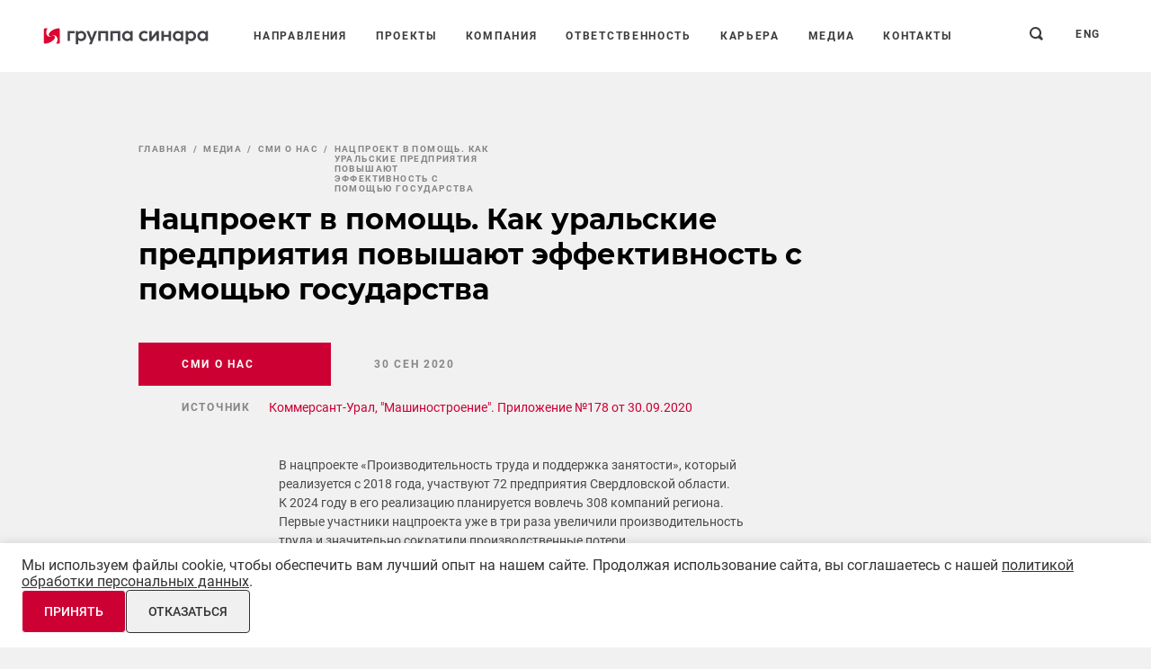

--- FILE ---
content_type: text/html; charset=UTF-8
request_url: https://www.sinara-group.com/media/media-about-us/natsproekt-v-pomoshch-kak-uralskie-predpriyatiya-povyshayut-effektivnost-s-pomoshchyu-gosudarstva/
body_size: 16971
content:
<!doctype html><html lang="ru"><head><meta http-equiv="Content-Type" content="text/html; charset=UTF-8" /><meta name="description" content="Нацпроект в помощь. Как уральские предприятия повышают эффективность с помощью государства." /><script data-skip-moving="true">(function(w, d, n) {var cl = "bx-core";var ht = d.documentElement;var htc = ht ? ht.className : undefined;if (htc === undefined || htc.indexOf(cl) !== -1){return;}var ua = n.userAgent;if (/(iPad;)|(iPhone;)/i.test(ua)){cl += " bx-ios";}else if (/Windows/i.test(ua)){cl += ' bx-win';}else if (/Macintosh/i.test(ua)){cl += " bx-mac";}else if (/Linux/i.test(ua) && !/Android/i.test(ua)){cl += " bx-linux";}else if (/Android/i.test(ua)){cl += " bx-android";}cl += (/(ipad|iphone|android|mobile|touch)/i.test(ua) ? " bx-touch" : " bx-no-touch");cl += w.devicePixelRatio && w.devicePixelRatio >= 2? " bx-retina": " bx-no-retina";if (/AppleWebKit/.test(ua)){cl += " bx-chrome";}else if (/Opera/.test(ua)){cl += " bx-opera";}else if (/Firefox/.test(ua)){cl += " bx-firefox";}ht.className = htc ? htc + " " + cl : cl;})(window, document, navigator);</script><link href="/bitrix/js/ui/design-tokens/dist/ui.design-tokens.min.css?173142479323463" type="text/css"  rel="stylesheet" /><link href="/bitrix/panel/main/popup.min.css?173142367920774" type="text/css"  data-template-style="true"  rel="stylesheet" /><link href="/local/templates/main/styles.css?17482541972977" type="text/css"  data-template-style="true"  rel="stylesheet" /><link href="/local/templates/main/template_styles.css?1733983867107" type="text/css"  data-template-style="true"  rel="stylesheet" /><meta name="viewport" content="width=device-width"><meta http-equiv="X-UA-Compatible" content="ie=edge"><meta name="theme-color" content="#c4161c"><meta name="msapplication-TileColor" content="#ffffff"><style>.preloader{position:fixed;z-index:9999}.preloader,.preloader__shade{top:0;right:0;bottom:0;left:0}.preloader__shade{position:absolute;display:-webkit-box;display:-ms-flexbox;display:flex;-webkit-box-orient:vertical;-webkit-box-direction:normal;-ms-flex-direction:column;flex-direction:column;-webkit-box-align:center;-ms-flex-align:center;align-items:center;-webkit-box-pack:center;-ms-flex-pack:center;justify-content:center;background-color:#f1f1f1}.mfp-s-loading:after,.preloader__icon{display:block;height:48px;width:48px;background-color:#c4161c;-webkit-animation:loader-animation 1.2s infinite ease-in-out;animation:loader-animation 1.2s infinite ease-in-out}@-webkit-keyframes loader-animation{0%{-webkit-transform:perspective(120px) rotateX(0deg) rotateY(0deg);transform:perspective(120px) rotateX(0deg) rotateY(0deg)}50%{-webkit-transform:perspective(120px) rotateX(-180.1deg) rotateY(0deg);transform:perspective(120px) rotateX(-180.1deg) rotateY(0deg)}to{-webkit-transform:perspective(120px) rotateX(-180deg) rotateY(-179.9deg);transform:perspective(120px) rotateX(-180deg) rotateY(-179.9deg)}}@keyframes loader-animation{0%{-webkit-transform:perspective(120px) rotateX(0deg) rotateY(0deg);transform:perspective(120px) rotateX(0deg) rotateY(0deg)}50%{-webkit-transform:perspective(120px) rotateX(-180.1deg) rotateY(0deg);transform:perspective(120px) rotateX(-180.1deg) rotateY(0deg)}to{-webkit-transform:perspective(120px) rotateX(-180deg) rotateY(-179.9deg);transform:perspective(120px) rotateX(-180deg) rotateY(-179.9deg)}}*,:after,:before{-webkit-box-sizing:border-box;box-sizing:border-box}html{font-family:sans-serif;line-height:1.15;-webkit-text-size-adjust:100%;-ms-text-size-adjust:100%;-ms-overflow-style:scrollbar;-webkit-tap-highlight-color:rgba(0,0,0,0)}article,aside,dialog,figcaption,figure,footer,header,hgroup,main,nav,section{display:block}body{margin:0;font-family:Roboto,sans-serif;font-size:16px;font-size:1rem;color:#4a4a4a;text-align:left;background-color:#f1f1f1}[tabindex="-1"]:focus{outline:0!important}hr{-webkit-box-sizing:content-box;box-sizing:content-box;height:0;overflow:visible}h1,h2,h3,h4,h5,h6,p{margin-top:0;margin-bottom:0}abbr[data-original-title],abbr[title]{text-decoration:underline;-webkit-text-decoration:underline dotted;text-decoration:underline dotted;cursor:help;border-bottom:0}address{font-style:normal;line-height:inherit}address,dl,ol,ul{margin-bottom:16px;margin-bottom:1rem}dl,ol,ul{margin-top:0}ol ol,ol ul,ul ol,ul ul{margin-bottom:0}dd{margin-bottom:8px;margin-bottom:.5rem;margin-left:0}blockquote{margin:0 0 16px;margin:0 0 1rem}dfn{font-style:italic}b,strong{font-weight:bolder}small{font-size:80%}sub,sup{position:relative;font-size:75%;line-height:0;vertical-align:baseline}sub{bottom:-.25em}sup{top:-.5em}a{background-color:transparent;-webkit-text-decoration-skip:objects}a:not([href]):not([tabindex]),a:not([href]):not([tabindex]):hover{color:inherit;text-decoration:none}a:not([href]):not([tabindex]):focus{outline:0}code,kbd,pre,samp{font-family:monospace,monospace;font-size:1em}pre{margin-top:0;margin-bottom:16px;margin-bottom:1rem;overflow:auto;-ms-overflow-style:scrollbar}figure{margin:0 0 16px;margin:0 0 1rem}img{vertical-align:middle;border-style:none}svg:not(:root){overflow:hidden}table{border-collapse:collapse}caption{padding-top:0;padding-bottom:0;color:#000;text-align:left;caption-side:bottom}th{text-align:inherit}label{display:inline-block;margin-bottom:0}button{border-radius:0}button:focus{outline:1px dotted;outline:5px auto -webkit-focus-ring-color}button,input,optgroup,select,textarea{margin:0;font-family:inherit;font-size:inherit;line-height:inherit}button,input{overflow:visible}button,select{text-transform:none}[type=reset],[type=submit],button,html [type=button]{-webkit-appearance:button}[type=button]::-moz-focus-inner,[type=reset]::-moz-focus-inner,[type=submit]::-moz-focus-inner,button::-moz-focus-inner{padding:0;border-style:none}input[type=checkbox],input[type=radio]{-webkit-box-sizing:border-box;box-sizing:border-box;padding:0}input[type=date],input[type=datetime-local],input[type=month],input[type=time]{-webkit-appearance:listbox}textarea{overflow:auto;resize:vertical}fieldset{min-width:0;padding:0;margin:0;border:0}legend{display:block;width:100%;max-width:100%;padding:0;margin-bottom:8px;margin-bottom:.5rem;font-size:24px;font-size:1.5rem;line-height:inherit;color:inherit;white-space:normal}progress{vertical-align:baseline}[type=number]::-webkit-inner-spin-button,[type=number]::-webkit-outer-spin-button{height:auto}[type=search]{outline-offset:-2px;-webkit-appearance:none}[type=search]::-webkit-search-cancel-button,[type=search]::-webkit-search-decoration{-webkit-appearance:none}::-webkit-file-upload-button{font:inherit;-webkit-appearance:button}output{display:inline-block}summary{display:list-item;cursor:pointer}template{display:none}[data-fade-up]{opacity:0;-webkit-transform:translate3d(0,30px,0);transform:translate3d(0,30px,0);-webkit-transition:opacity .6s .2s,-webkit-transform .8s ease-out .2s;transition:opacity .6s .2s,-webkit-transform .8s ease-out .2s;transition:transform .8s ease-out .2s,opacity .6s .2s;transition:transform .8s ease-out .2s,opacity .6s .2s,-webkit-transform .8s ease-out .2s}</style><noscript><style>.preloader{display:none!important}[data-fade-up]{opacity:1!important;transform:translate3d(0,0,0)!important}</style></noscript><link rel="preload" href="/local/templates/.default/preloader.css" as="style"><meta property="og:type" content="website"><meta property="og:site_name" content="Компания «Синара – Девелопмент» - дивизиональный холдинг Группы Синара"><meta property="og:locale" content="ru_RU"><script data-skip-moving="true">var isIe=/trident.+rv:\d+/gi.test(navigator.userAgent);function addScript(a){var b=document.createElement('script');b.src=a,b.async=!1,document.head.appendChild(b)}isIe&&addScript('https://cdn.plyr.io/3.4.6/plyr.polyfilled.js');</script><link rel="icon" href="/local/templates/main/img/favicon.ico"><!-- dev2fun module opengraph --><meta property="og:title" content="Нацпроект в помощь. Как уральские предприятия повышают эффективность с помощью государства"/><meta property="og:description" content="Нацпроект в помощь. Как уральские предприятия повышают эффективность с помощью государства."/><meta property="og:url" content="https://www.sinara-group.com/media/media-about-us/natsproekt-v-pomoshch-kak-uralskie-predpriyatiya-povyshayut-effektivnost-s-pomoshchyu-gosudarstva/"/><meta property="og:type" content="website"/><meta property="og:site_name" content="Группа Синара"/><meta property="og:image" content="https://www.sinara-group.com/upload/iblock/552/Kommersant_30.09.2020.jpg"/><meta property="og:image:type" content="image/jpeg"/><meta property="og:image:width" content="650"/><meta property="og:image:height" content="350"/><!-- /dev2fun module opengraph --><title>Нацпроект в помощь. Как уральские предприятия повышают эффективность с помощью государства</title><meta property="og:title" content="Нацпроект в помощь. Как уральские предприятия повышают эффективность с помощью государства"><meta property="og:description" content=""><meta property="og:url" content="/media/media-about-us/natsproekt-v-pomoshch-kak-uralskie-predpriyatiya-povyshayut-effektivnost-s-pomoshchyu-gosudarstva/"><script data-skip-moving="true">window.SG=window.SG||{};window.SG.templatePath='/local/templates/main';window.SG.templateSource='/local/templates/.default/assets/'</script></head><body><div id="preloader" class="preloader"><div class="preloader__shade"><div class="preloader__icon"></div></div></div><div class="page-outer"><div class="page-outer__top"><header class="header  header--white"><div class="header-container"><a class="header-logo" href="/" title="На главную"><img src="[data-uri]" data-src="/local/templates/.default/assets/images/content/svg/logos/sinara-logo--red.svg?1769124850" class="lozad logo-sinara-group" width="164" height="24" alt="Группа Синара"></a><nav class="header-menu" ><form class="header-menu__search" action="/search/"><input type="hidden" name="FORM_ACTION_SUBTYPE" value="variant">
<input type="hidden" name="FORM_ACTION_VALUE1" value="variant">
<input type="hidden" name="FORM_ACTION_VALUE2" value="">
<input type="text" name="q" class="header-menu__search-input text-menu" placeholder="Поиск по сайту"><button type="submit" class="header-menu__search-btn icon"><svg xmlns="http://www.w3.org/2000/svg" viewBox="0 0 15 15" width="15" height="15" fill="#212121"><path d="M1.91,1.91A6.53,6.53,0,0,0,9.64,12.27L13.46,15,15,13.46,12.27,9.64A6.53,6.53,0,0,0,1.91,1.91ZM9.68,9.68h0a4.5,4.5,0,1,1,0-6.36,4.49,4.49,0,0,1,0,6.36Z"
				  stroke="none"/></svg></button></form><div class="header-menu__item-shell header-menu__item-shell--submenu" data-header-menu-item onclick=""><a href="/directions/" class="header-menu__item text-menu">Направления</a><div class="header-submenu-wrap"><div class="header-submenu" data-header-submenu><div class="header-submenu__item-shell"><a href="/directions/mechanical-engineering/" class="header-submenu__item text-menu">Машиностроение</a></div><div class="header-submenu__item-shell"><a href="/directions/development/" class="header-submenu__item text-menu">Девелопмент</a></div><div class="header-submenu__item-shell"><a href="/directions/finance/" class="header-submenu__item text-menu">Финансовая группа</a></div><div class="header-submenu__item-shell"><a href="/directions/snabzhenie-i-sbyt/" class="header-submenu__item text-menu">Комплексные поставки</a></div><div class="header-submenu__item-shell"><a href="/directions/tourism/" class="header-submenu__item text-menu">Индустрия туризма и отдыха</a></div><div class="header-submenu__item-shell"><a href="/directions/agribusiness/" class="header-submenu__item text-menu">Агробизнес</a></div><div class="header-submenu__item-shell"><a href="/directions/energobiznes/" class="header-submenu__item text-menu">Энергобизнес</a></div></div></div></div><div class="header-menu__item-shell"><a href="/projects/" class="header-menu__item text-menu">Проекты</a></div><div class="header-menu__item-shell header-menu__item-shell--submenu" data-header-menu-item onclick=""><span class="header-menu__item text-menu">Компания</span><div class="header-submenu-wrap"><div class="header-submenu" data-header-submenu><div class="header-submenu__item-shell"><a href="/company/structure/" class="header-submenu__item text-menu">Структура</a></div><div class="header-submenu__item-shell"><a href="/company/history/" class="header-submenu__item text-menu">История</a></div><div class="header-submenu__item-shell"><a href="/company/geography/" class="header-submenu__item text-menu">География</a></div></div></div></div><div class="header-menu__item-shell header-menu__item-shell--submenu" data-header-menu-item onclick=""><span class="header-menu__item text-menu">Ответственность</span><div class="header-submenu-wrap"><div class="header-submenu" data-header-submenu><div class="header-submenu__item-shell"><a href="/responsibility/bezopasnost-i-okhrana-truda/" class="header-submenu__item text-menu">Безопасность и охрана труда</a></div><div class="header-submenu__item-shell"><a href="/responsibility/charity/" class="header-submenu__item text-menu">Благотворительность</a></div><div class="header-submenu__item-shell"><a href="/responsibility/komplaens/" class="header-submenu__item text-menu">Комплаенс</a></div></div></div></div><div class="header-menu__item-shell header-menu__item-shell--submenu" data-header-menu-item onclick=""><a href="/career/" class="header-menu__item text-menu">Карьера</a><div class="header-submenu-wrap"><div class="header-submenu" data-header-submenu><div class="header-submenu__item-shell"><a href="/career/life/" class="header-submenu__item text-menu">Жизнь в ритме Синары</a></div><div class="header-submenu__item-shell"><a href="/career/policy/" class="header-submenu__item text-menu">Кадровый потенциал</a></div><div class="header-submenu__item-shell"><a href="/career/vacancy/" class="header-submenu__item text-menu">Вакансии</a></div><div class="header-submenu__item-shell"><a href="/career/vakansii-dlya-studentov/" class="header-submenu__item text-menu">Вакансии для студентов </a></div></div></div></div><div class="header-menu__item-shell"><a href="/media/" class="header-menu__item text-menu">Медиа</a></div><div class="header-menu__item-shell"><a href="/contacts/" class="header-menu__item text-menu">Контакты</a></div></nav><a href="/search/" class="header-search" rel="nofollow"><svg xmlns="http://www.w3.org/2000/svg" viewBox="0 0 15 15" width="15" height="15" fill="#212121"><path d="M1.91,1.91A6.53,6.53,0,0,0,9.64,12.27L13.46,15,15,13.46,12.27,9.64A6.53,6.53,0,0,0,1.91,1.91ZM9.68,9.68h0a4.5,4.5,0,1,1,0-6.36,4.49,4.49,0,0,1,0,6.36Z" stroke="none"/></svg></a><a href="/en/media/media-about-us/natsproekt-v-pomoshch-kak-uralskie-predpriyatiya-povyshayut-effektivnost-s-pomoshchyu-gosudarstva/" class="lang-button">eng</a><div class="header-menu-btn" data-header-menu-btn><i></i><i></i><i></i></div></div></header><div class="main-body"><div class="page-intro page-intro--simple"><div class="container"><div class="breadcrumbs pl-extra"><div class="crumb breadcrumbs__item"><a href="/" class="breadcrumbs__link"><span>Главная</span></a></div><div class="crumb breadcrumbs__item"><a href="/media/" class="breadcrumbs__link"><span>Медиа</span></a></div><div class="crumb breadcrumbs__item"><a href="/media/media-about-us/" class="breadcrumbs__link"><span>СМИ о нас</span></a></div><div class="crumb breadcrumbs__item breadcrumbs__item--disabled"><span class="breadcrumbs__link"><span>Нацпроект в помощь. Как уральские предприятия повышают эффективность с помощью государства</span></span></div></div><div class="page-intro-head"><div class="page-intro-head__title pl-extra"><h1 class="h2">
                    Нацпроект в помощь. Как уральские предприятия повышают эффективность с помощью государства
                </h1></div></div><div class="tag-line pl-extra mt-3 mt-sm-4"><div class="tag-shell tag-shell--red mr-only-xs-30"><div class="text-tag">СМИ о нас</div></div><div class="tag-shell pl-only-xs-0"><div class="text-tag">30 сен 2020</div></div><div class="tag-shell"><div class="text-tag">Источник</div><div class="tag-shell__extra"><a href="https://www.kommersant.ru/doc/4511136" class="text-link text-small color-red" target="_blank">Коммерсант-Урал, &quot;Машиностроение&quot;. Приложение №178 от 30.09.2020</a></div></div></div></div></div><div><div id="bx_1878455859_15552_IjWcdm"><section class="section section--equal-v"><div class="container container--extra"><div class='text-short-container text-short-container--lg-center pl-only-sm-0 user-text'><p>
	 В нацпроекте «Производительность труда и&nbsp;поддержка занятости», который реализуется с&nbsp;2018 года, участвуют 72 предприятия Свердловской области. К&nbsp;2024 году в&nbsp;его реализацию планируется вовлечь 308 компаний региона. Первые участники нацпроекта уже в&nbsp;три раза увеличили производительность труда и&nbsp;значительно сократили производственные потери.
</p><p>
	 Национальный проект «Производительность труда и&nbsp;поддержка занятости» был разработан в&nbsp;2018 году после избрания Владимира Путина президентом России на четвертый срок. На тот момент Россия оказалась далеко от стран-лидеров по производительности труда&nbsp;— на уровне $25,4 ВВП за час работы. Ситуацию было решено исправлять системно в&nbsp;рамках нацпроекта. Он предполагает, что производительность труда на средних и&nbsp;крупных предприятиях базовых несырьевых отраслей (промышленность, строительство, транспорт, сельское хозяйство, ЖКХ) будет расти не&nbsp;ниже 5% в&nbsp;год.
</p><p>
	 К нацпроекту подключились свыше 60 субъектов Российской Федерации, более 1,5 тыс. предприятий, занимающихся обрабатывающим, промышленным, транспортным, строительным, сельскохозяйственным производствами или отраслью ЖКХ. На федеральном уровне проект реализуется под эгидой Федерального центра компетенций (ФЦК). В&nbsp;регионах-участниках программы курируют Региональные центры компетенций (РЦК).
</p><p>
	 «Суть нацпроекта&nbsp;— передать лучшие наработки со всего мира среднему бизнесу, для которого затраты на развитие и&nbsp;совершенствование собственной производственной системы зачастую невозможны. Предприятия, по сути, получают готовые решения бесплатно. Такого формата прямого государственного содействия повышению производительности труда на предприятиях, адресной поддержки нигде больше нет»,— рассказал Александр Казаков, заместитель генерального директора Фонда технологического развития промышленности Свердловской области, на базе которого в&nbsp;регионе функционирует РЦК.
</p><p>
	 По данным властей Свердловской области, к&nbsp;2024 году к&nbsp;участию в&nbsp;нацпроекте планируется привлечь 308 компаний региона. В&nbsp;настоящее время в&nbsp;нацпроекте участвуют 72 предприятия. По данным РЦК, первый этап работы, включающий производственный аудит и&nbsp;разработку плана мероприятий по оптимизации, прошли такие предприятия, как ЗАО «Кушвинский завод прокатных валков», АО «Каменск-Уральский литейный завод», ООО «Уральский дизель-моторный завод».
</p><p>
	 В частности, по итогам активной фазы реализации национального проекта на Уральском дизель-моторном заводе (УДМЗ, входит в&nbsp;холдинг «Синара&nbsp;— Транспортные Машины») в&nbsp;три раза увеличилась производительность труда и&nbsp;сокращены производственные потери при изготовлении дизель-генераторов. Проект на заводе был запущен в&nbsp;январе 2020 года и&nbsp;включал в&nbsp;себя анализ производственного процесса и&nbsp;устранение выявленных проблем силами предприятия при поддержке экспертов РЦК. Были внедрены инструменты бережливого производства, выстроен поток без излишних транспортировок деталей между точками выполнения операций. Для улучшения производства было создано 22 проекта. В&nbsp;их рамках было произведено обучение персонала, оптимизированы процессы производства с&nbsp;точки зрения занимаемой площади и&nbsp;затрачиваемого времени, а&nbsp;также автоматизирована часть производственного процесса. Так, время выполнения заказа на УДМЗ сократилось со 170 до 60 дней. Сейчас поставлена задача сократить время производства до 45 суток.
</p><p>
	 УДМЗ одобрен для получения статуса модельного предприятия, на котором будет проводиться демонстрация лучших практик и&nbsp;эффективных решений по повышению производительности труда, а&nbsp;также стажировки участников нацпроекта. «Сегодня мы видим, что предприятия, которые участвуют в&nbsp;реализации национального проекта, достигают прекрасных результатов. Без существенных затрат, внедряя инструменты бережливого производства и&nbsp;вовлекая работников в&nbsp;производственные процессы, предприятия существенно повышают свою экономическую устойчивость и&nbsp;конкурентоспособность. Безусловно, этот опыт нужно тиражировать»,— отметил заместитель министра промышленности и&nbsp;науки Свердловской области Игорь Зеленкин.
</p><p><i>текст в сокращении</i></p></div></div></section><section class="section"><div class="container"><div class="section-bottom mt-0" data-fade-up><div class="section-bottom__btn-line section-bottom__btn-line--level-indent"><a href="/media/media-about-us/" class="btn btn--outline-gray section-bottom__btn"><span class="text-menu">Все новости</span></a><div class="section-bottom__btn"><span class="btn btn--outline-gray" data-popup-link  data-href="/ajax/subscribe.php?s=s1" data-popup-type="ajax" ><span class="text-menu">Подписаться на рассылку</span></span></div><div class="section-bottom__btn ml-sm-auto w-d-sm-full"><div class="share share--outline-gray" data-share><div class="share__list" data-share-list><div class="share-social-list"><div class="ya-share2" data-color-scheme="whiteblack" data-services="telegram,vkontakte"></div></div></div><div class="share__btn btn btn--outline-gray" data-share-btn><span class="share__btn-text text-menu">Поделиться</span><div class="share__btn-cross"></div></div></div></div></div></div></div></section></div><section class="section pt-0"><div class="container"><div class="section-head" data-fade-up><h2 class="section-head__title h2">Все новости</h2></div><div class="swiper-container card-primary-slider-xs card-primary-list--break-hide"
                 data-card-primary-slider-xs
                 data-fade-up><div class="swiper-wrapper"><div class="swiper-slide card-primary-shell"><div class="card-primary-outer sad" ><a href="/media/media-about-us/zavershena-rabota-nad-lokomotivom-sozdannym-polnostyu-iz-rossiyskikh-komponentov/"  class="card-primary card-primary--image" id="bx_3218110189_22616" ><div class="card-primary__image-shell"><div class="card-primary__image lozad" data-background-image="/upload/iblock/f9c/1-kanal.png"></div></div><div class="card-primary__title h4" title="Завершена работа над локомотивом, созданным полностью из российских компонентов">Завершена работа над локомотивом, созданным полностью из российских компонентов</div></a><div class="card-primary-tag-line"><div class="tag-shell tag-shell--blur lozad" data-background-image="/upload/iblock/f9c/1-kanal.png"><div class="text-tag">11 мар 2022</div></div><a href="/media/media-about-us/" class="tag-shell tag-shell--red ml-auto"><div class="text-tag">СМИ о нас</div></a></div></div></div><div class="swiper-slide card-primary-shell"><div class="card-primary-outer sad" ><a href="/media/media-about-us/passazhiry-nazvali-tri-luchshikh-poezda-v-rossii/"  class="card-primary card-primary--image" id="bx_3218110189_22388" ><div class="card-primary__image-shell"><div class="card-primary__image lozad" data-background-image="/upload/iblock/4cc/RBK.jpg"></div></div><div class="card-primary__title h4" title="Пассажиры назвали три лучших поезда в России">Пассажиры назвали три лучших поезда в России</div></a><div class="card-primary-tag-line"><div class="tag-shell tag-shell--blur lozad" data-background-image="/upload/iblock/4cc/RBK.jpg"><div class="text-tag">21 фев 2022</div></div><a href="/media/media-about-us/" class="tag-shell tag-shell--red ml-auto"><div class="text-tag">СМИ о нас</div></a></div></div></div><div class="swiper-slide card-primary-shell"><div class="card-primary-outer sad" ><a href="/media/media-about-us/kalugaputmash-stal-odnim-iz-krupneyshikh-nalogoplatelshchikov-regiona/"  class="card-primary card-primary--image" id="bx_3218110189_17233" ><div class="card-primary__image-shell"><div class="card-primary__image lozad" data-background-image="/upload/iblock/03e/KPM_1000h.jpg"></div></div><div class="card-primary__title h4" title="«Калугапутьмаш» стал одним из крупнейших налогоплательщиков региона">«Калугапутьмаш» стал одним из крупнейших налогоплательщиков региона</div></a><div class="card-primary-tag-line"><div class="tag-shell tag-shell--blur lozad" data-background-image="/upload/iblock/03e/KPM_1000h.jpg"><div class="text-tag">10 фев 2021</div></div><a href="/media/media-about-us/" class="tag-shell tag-shell--red ml-auto"><div class="text-tag">СМИ о нас</div></a></div></div></div><div class="swiper-slide card-primary-shell"><div class="card-primary-outer sad" ><a href="/media/media-about-us/yandeks-dzen-novye-rossiyskie-manevrovye-lokomotivy-chto-est-i-chto-budet-dalshe/"  class="card-primary card-primary--image" id="bx_3218110189_17132" ><div class="card-primary__image-shell"><div class="card-primary__image lozad" data-background-image="/upload/iblock/2e0/scale_2400-_1_.png"></div></div><div class="card-primary__title h4" title="Новые российские маневровые локомотивы - что есть и что будет дальше?">Новые российские маневровые локомотивы - что есть и что будет дальше?</div></a><div class="card-primary-tag-line"><div class="tag-shell tag-shell--blur lozad" data-background-image="/upload/iblock/2e0/scale_2400-_1_.png"><div class="text-tag">05 фев 2021</div></div><a href="/media/media-about-us/" class="tag-shell tag-shell--red ml-auto"><div class="text-tag">СМИ о нас</div></a></div></div></div><div class="swiper-slide card-primary-shell"><div class="card-primary-outer sad" ><a href="/media/media-about-us/postavka-na-10-mlrd-v-peterburgskoe-metro-edut-ultrasovremennye-vagony-dp-ru/"  class="card-primary card-primary--image" id="bx_3218110189_17133" ><div class="card-primary__image-shell"><div class="card-primary__image lozad" data-background-image="/upload/iblock/926/DC35C521_AECC_4EA9_8655_4CDBF6BD79C5-_1_.jpg"></div></div><div class="card-primary__title h4" title="Поставка на 10 млрд: в петербургское метро едут ультрасовременные вагоны">Поставка на 10 млрд: в петербургское метро едут ультрасовременные вагоны</div></a><div class="card-primary-tag-line"><div class="tag-shell tag-shell--blur lozad" data-background-image="/upload/iblock/926/DC35C521_AECC_4EA9_8655_4CDBF6BD79C5-_1_.jpg"><div class="text-tag">03 фев 2021</div></div><a href="/media/media-about-us/" class="tag-shell tag-shell--red ml-auto"><div class="text-tag">СМИ о нас</div></a></div></div></div><div class="swiper-slide card-primary-shell"><div class="card-primary-outer sad" ><a href="/media/media-about-us/ekspert-kak-uderzhatsya-na-indiyskikh-relsakh/"  class="card-primary card-primary--image" id="bx_3218110189_17134" ><div class="card-primary__image-shell"><div class="card-primary__image lozad" data-background-image="/upload/iblock/313/03a60a38c85ca3e9f801d42ea69bbfee-_1_.png"></div></div><div class="card-primary__title h4" title="Как удержаться на индийских рельсах?">Как удержаться на индийских рельсах?</div></a><div class="card-primary-tag-line"><div class="tag-shell tag-shell--blur lozad" data-background-image="/upload/iblock/313/03a60a38c85ca3e9f801d42ea69bbfee-_1_.png"><div class="text-tag">01 фев 2021</div></div><a href="/media/media-about-us/" class="tag-shell tag-shell--red ml-auto"><div class="text-tag">СМИ о нас</div></a></div></div></div><div class="swiper-slide card-primary-shell"><div class="card-primary-outer sad" ><a href="/media/media-about-us/kommersant-perron-ostalsya/"  class="card-primary card-primary--image" id="bx_3218110189_17137" ><div class="card-primary__image-shell"><div class="card-primary__image lozad" data-background-image="/upload/iblock/27b/KMO_175841_00027_1_t247_213452-_1_.png"></div></div><div class="card-primary__title h4" title="Перрон остался">Перрон остался</div></a><div class="card-primary-tag-line"><div class="tag-shell tag-shell--blur lozad" data-background-image="/upload/iblock/27b/KMO_175841_00027_1_t247_213452-_1_.png"><div class="text-tag">28 янв 2021</div></div><a href="/media/media-about-us/" class="tag-shell tag-shell--red ml-auto"><div class="text-tag">СМИ о нас</div></a></div></div></div><div class="swiper-slide card-primary-shell"><div class="card-primary-outer sad" ><a href="/media/media-about-us/indiya-lokalizuet-proizvodstvo-rossiyskikh-putevykh-mashin-gudok/"  class="card-primary card-primary--image" id="bx_3218110189_17139" ><div class="card-primary__image-shell"><div class="card-primary__image lozad" data-background-image="/upload/iblock/3c2/7ceeeb28af0c5fd4a306e0a1fb3e699a-_1_.jpeg"></div></div><div class="card-primary__title h4" title="Индия локализует производство российских путевых машин">Индия локализует производство российских путевых машин</div></a><div class="card-primary-tag-line"><div class="tag-shell tag-shell--blur lozad" data-background-image="/upload/iblock/3c2/7ceeeb28af0c5fd4a306e0a1fb3e699a-_1_.jpeg"><div class="text-tag">20 янв 2021</div></div><a href="/media/media-about-us/" class="tag-shell tag-shell--red ml-auto"><div class="text-tag">СМИ о нас</div></a></div></div></div><div class="swiper-slide card-primary-shell"><div class="card-primary-outer sad" ><a href="/media/media-about-us/sinara-sovershaet-promyshlennuyu-revolyutsiyu-sproektirovan-novyy-elektrovoz-s-asinkhronnym-dvigatel/"  class="card-primary card-primary--image" id="bx_3218110189_16365" ><div class="card-primary__image-shell"><div class="card-primary__image lozad" data-background-image="/upload/iblock/401/FP.jpg"></div></div><div class="card-primary__title h4" title="«Синара» совершает промышленную революцию. Спроектирован новый электровоз с асинхронным двигателем">«Синара» совершает промышленную революцию. Спроектирован новый электровоз с асинхронным двигателем</div></a><div class="card-primary-tag-line"><div class="tag-shell tag-shell--blur lozad" data-background-image="/upload/iblock/401/FP.jpg"><div class="text-tag">28 дек 2020</div></div><a href="/media/media-about-us/" class="tag-shell tag-shell--red ml-auto"><div class="text-tag">СМИ о нас</div></a></div></div></div><div class="swiper-slide card-primary-shell"><div class="card-primary-outer sad" ><a href="/media/media-about-us/na-zheleznykh-dorogakh-rossii-poyavitsya-bolshe-20-novinok/"  class="card-primary card-primary--image" id="bx_3218110189_16366" ><div class="card-primary__image-shell"><div class="card-primary__image lozad" data-background-image="/upload/iblock/10b/ura.ru.jpg"></div></div><div class="card-primary__title h4" title="На железных дорогах России появится больше 20 новинок">На железных дорогах России появится больше 20 новинок</div></a><div class="card-primary-tag-line"><div class="tag-shell tag-shell--blur lozad" data-background-image="/upload/iblock/10b/ura.ru.jpg"><div class="text-tag">22 дек 2020</div></div><a href="/media/media-about-us/" class="tag-shell tag-shell--red ml-auto"><div class="text-tag">СМИ о нас</div></a></div></div></div><div class="swiper-slide card-primary-shell"><div class="card-primary-outer sad" ><a href="/media/media-about-us/kogda-v-rossii-poyavitsya-ekologicheski-bezopasnyy-transport/"  class="card-primary card-primary--image" id="bx_3218110189_16367" ><div class="card-primary__image-shell"><div class="card-primary__image lozad" data-background-image="/upload/iblock/635/KP.jpg"></div></div><div class="card-primary__title h4" title="Когда в России появится экологически безопасный транспорт">Когда в России появится экологически безопасный транспорт</div></a><div class="card-primary-tag-line"><div class="tag-shell tag-shell--blur lozad" data-background-image="/upload/iblock/635/KP.jpg"><div class="text-tag">19 дек 2020</div></div><a href="/media/media-about-us/" class="tag-shell tag-shell--red ml-auto"><div class="text-tag">СМИ о нас</div></a></div></div></div><div class="swiper-slide card-primary-shell"><div class="card-primary-outer sad" ><a href="/media/media-about-us/eto-budet-rossiyskiy-poezd/"  class="card-primary card-primary--image" id="bx_3218110189_16308" ><div class="card-primary__image-shell"><div class="card-primary__image lozad" data-background-image="/upload/iblock/e86/Gudok_17.12.20.jpg"></div></div><div class="card-primary__title h4" title="Это будет российский поезд">Это будет российский поезд</div></a><div class="card-primary-tag-line"><div class="tag-shell tag-shell--blur lozad" data-background-image="/upload/iblock/e86/Gudok_17.12.20.jpg"><div class="text-tag">17 дек 2020</div></div><a href="/media/media-about-us/" class="tag-shell tag-shell--red ml-auto"><div class="text-tag">СМИ о нас</div></a></div></div></div><div class="swiper-slide card-primary-shell"><div class="card-primary-outer sad" ><a href="/media/media-about-us/proizvodstvo-s-ekonomiey/"  class="card-primary card-primary--image" id="bx_3218110189_16310" ><div class="card-primary__image-shell"><div class="card-primary__image lozad" data-background-image="/upload/iblock/732/Gub-novosti.jpg"></div></div><div class="card-primary__title h4" title="Производство с экономией">Производство с экономией</div></a><div class="card-primary-tag-line"><div class="tag-shell tag-shell--blur lozad" data-background-image="/upload/iblock/732/Gub-novosti.jpg"><div class="text-tag">15 дек 2020</div></div><a href="/media/media-about-us/" class="tag-shell tag-shell--red ml-auto"><div class="text-tag">СМИ о нас</div></a></div></div></div><div class="swiper-slide card-primary-shell"><div class="card-primary-outer sad" ><a href="/media/media-about-us/v-fonde-skolkovo-pervyy-vypusk-startapov/"  class="card-primary card-primary--image" id="bx_3218110189_16309" ><div class="card-primary__image-shell"><div class="card-primary__image lozad" data-background-image="/upload/iblock/de7/Sk2.jpg"></div></div><div class="card-primary__title h4" title="В Фонде «Сколково» первый выпуск стартапов">В Фонде «Сколково» первый выпуск стартапов</div></a><div class="card-primary-tag-line"><div class="tag-shell tag-shell--blur lozad" data-background-image="/upload/iblock/de7/Sk2.jpg"><div class="text-tag">15 дек 2020</div></div><a href="/media/media-about-us/" class="tag-shell tag-shell--red ml-auto"><div class="text-tag">СМИ о нас</div></a></div></div></div><div class="swiper-slide card-primary-shell"><div class="card-primary-outer sad" ><a href="/media/media-about-us/innovatsii-pridut-na-relsy/"  class="card-primary card-primary--image" id="bx_3218110189_16213" ><div class="card-primary__image-shell"><div class="card-primary__image lozad" data-background-image="/upload/iblock/238/Gudok_03_12_20.jpg"></div></div><div class="card-primary__title h4" title="Инновации придут на рельсы">Инновации придут на рельсы</div></a><div class="card-primary-tag-line"><div class="tag-shell tag-shell--blur lozad" data-background-image="/upload/iblock/238/Gudok_03_12_20.jpg"><div class="text-tag">03 дек 2020</div></div><a href="/media/media-about-us/" class="tag-shell tag-shell--red ml-auto"><div class="text-tag">СМИ о нас</div></a></div></div></div><div class="swiper-slide card-primary-shell"><div class="card-primary-outer sad" ><a href="/media/media-about-us/uralskie-lokomotivy-innovatsii-i-peredovye-tekhnologii/"  class="card-primary card-primary--image" id="bx_3218110189_16525" ><div class="card-primary__image-shell"><div class="card-primary__image lozad" data-background-image="/upload/iblock/61d/UL-spetsproekt-TASS.jpeg"></div></div><div class="card-primary__title h4" title="Уральские локомотивы: инновации и передовые технологии">Уральские локомотивы: инновации и передовые технологии</div></a><div class="card-primary-tag-line"><div class="tag-shell tag-shell--blur lozad" data-background-image="/upload/iblock/61d/UL-spetsproekt-TASS.jpeg"><div class="text-tag">30 ноя 2020</div></div><a href="/media/media-about-us/" class="tag-shell tag-shell--red ml-auto"><div class="text-tag">СМИ о нас</div></a></div></div></div><div class="swiper-slide card-primary-shell"><div class="card-primary-outer sad" ><a href="/media/media-about-us/lokomotivy-sotrudnichestvo-rzhd-i-stm/"  class="card-primary card-primary--image" id="bx_3218110189_16167" ><div class="card-primary__image-shell"><div class="card-primary__image lozad" data-background-image="/upload/iblock/f9a/Skrinshot-2020_12_02-10.00.jpg"></div></div><div class="card-primary__title h4" title="Локомотивы. Сотрудничество РЖД и СТМ">Локомотивы. Сотрудничество РЖД и СТМ</div></a><div class="card-primary-tag-line"><div class="tag-shell tag-shell--blur lozad" data-background-image="/upload/iblock/f9a/Skrinshot-2020_12_02-10.00.jpg"><div class="text-tag">25 ноя 2020</div></div><a href="/media/media-about-us/" class="tag-shell tag-shell--red ml-auto"><div class="text-tag">СМИ о нас</div></a></div></div></div><div class="swiper-slide card-primary-shell"><div class="card-primary-outer sad" ><a href="/media/media-about-us/zamestitel-gendirektora-kompanii-sinara-transportnye-mashiny-stavit-novye-poezda-na-starye-relsy-bes/"  class="card-primary card-primary--image" id="bx_3218110189_16168" ><div class="card-primary__image-shell"><div class="card-primary__image lozad" data-background-image="/upload/iblock/29d/KP_20.11.2020.jpg"></div></div><div class="card-primary__title h4" title="Заместитель гендиректора компании «Синара – Транспортные Машины»: «Ставить новые поезда на старые рельсы - бессмысленно»">Заместитель гендиректора компании «Синара – Транспортные Машины»: «Ставить новые поезда на старые рельсы - бессмысленно»</div></a><div class="card-primary-tag-line"><div class="tag-shell tag-shell--blur lozad" data-background-image="/upload/iblock/29d/KP_20.11.2020.jpg"><div class="text-tag">20 ноя 2020</div></div><a href="/media/media-about-us/" class="tag-shell tag-shell--red ml-auto"><div class="text-tag">СМИ о нас</div></a></div></div></div><div class="swiper-slide card-primary-shell"><div class="card-primary-outer sad" ><a href="/media/media-about-us/vysokoskorostnye-poezda-shag-v-klub-zheleznodorozhnykh-sverkhderzhav/"  class="card-primary card-primary--image" id="bx_3218110189_16170" ><div class="card-primary__image-shell"><div class="card-primary__image lozad" data-background-image="/upload/iblock/330/RBK_18_11_2020.jpg"></div></div><div class="card-primary__title h4" title="«Высокоскоростные поезда — шаг в клуб железнодорожных сверхдержав»">«Высокоскоростные поезда — шаг в клуб железнодорожных сверхдержав»</div></a><div class="card-primary-tag-line"><div class="tag-shell tag-shell--blur lozad" data-background-image="/upload/iblock/330/RBK_18_11_2020.jpg"><div class="text-tag">18 ноя 2020</div></div><a href="/media/media-about-us/" class="tag-shell tag-shell--red ml-auto"><div class="text-tag">СМИ о нас</div></a></div></div></div><div class="swiper-slide card-primary-shell"><div class="card-primary-outer sad" ><a href="/media/media-about-us/rzhd-i-ao-stm-zaklyuchili-soglashenie-o-proizvodstve-i-postavke-lokomotivov/"  class="card-primary card-primary--image" id="bx_3218110189_16169" ><div class="card-primary__image-shell"><div class="card-primary__image lozad" data-background-image="/upload/iblock/8ca/Skrinshot-2020_12_02-10.39.jpg"></div></div><div class="card-primary__title h4" title="РЖД и АО «СТМ» заключили соглашение о производстве и поставке локомотивов">РЖД и АО «СТМ» заключили соглашение о производстве и поставке локомотивов</div></a><div class="card-primary-tag-line"><div class="tag-shell tag-shell--blur lozad" data-background-image="/upload/iblock/8ca/Skrinshot-2020_12_02-10.39.jpg"><div class="text-tag">18 ноя 2020</div></div><a href="/media/media-about-us/" class="tag-shell tag-shell--red ml-auto"><div class="text-tag">СМИ о нас</div></a></div></div></div><div class="swiper-slide card-primary-shell"><div class="card-primary-outer sad" ><a href="/media/media-about-us/130-let-pod-stuk-koles-servisnoe-lokomotivnoe-depo-zlatousta-otmetilo-yubiley/"  class="card-primary card-primary--image" id="bx_3218110189_15737" ><div class="card-primary__image-shell"><div class="card-primary__image lozad" data-background-image="/upload/iblock/49c/ZRG74_16_10_2020.jpg"></div></div><div class="card-primary__title h4" title="130 лет под стук колес. Сервисное локомотивное депо Златоуста отметило юбилей">130 лет под стук колес. Сервисное локомотивное депо Златоуста отметило юбилей</div></a><div class="card-primary-tag-line"><div class="tag-shell tag-shell--blur lozad" data-background-image="/upload/iblock/49c/ZRG74_16_10_2020.jpg"><div class="text-tag">16 окт 2020</div></div><a href="/media/media-about-us/" class="tag-shell tag-shell--red ml-auto"><div class="text-tag">СМИ о нас</div></a></div></div></div><div class="swiper-slide card-primary-shell"><div class="card-primary-outer sad" ><a href="/media/media-about-us/lokomotivy-novogo-pokoleniya/"  class="card-primary card-primary--image" id="bx_3218110189_15601" ><div class="card-primary__image-shell"><div class="card-primary__image lozad" data-background-image="/upload/iblock/4ec/Gudok_08_10_2022.jpg"></div></div><div class="card-primary__title h4" title="Локомотивы нового поколения">Локомотивы нового поколения</div></a><div class="card-primary-tag-line"><div class="tag-shell tag-shell--blur lozad" data-background-image="/upload/iblock/4ec/Gudok_08_10_2022.jpg"><div class="text-tag">08 окт 2020</div></div><a href="/media/media-about-us/" class="tag-shell tag-shell--red ml-auto"><div class="text-tag">СМИ о нас</div></a></div></div></div><div class="swiper-slide card-primary-shell"><div class="card-primary-outer sad" ><a href="/media/media-about-us/stm-osvaivaet-novye-tekhnologii-v-relsosvarochnom-proizvodstve/"  class="card-primary card-primary--image" id="bx_3218110189_15593" ><div class="card-primary__image-shell"><div class="card-primary__image lozad" data-background-image="/upload/iblock/b90/Gudok_06_10_20.jpg"></div></div><div class="card-primary__title h4" title="СТМ осваивает новые технологии в рельсосварочном производстве">СТМ осваивает новые технологии в рельсосварочном производстве</div></a><div class="card-primary-tag-line"><div class="tag-shell tag-shell--blur lozad" data-background-image="/upload/iblock/b90/Gudok_06_10_20.jpg"><div class="text-tag">06 окт 2020</div></div><a href="/media/media-about-us/" class="tag-shell tag-shell--red ml-auto"><div class="text-tag">СМИ о нас</div></a></div></div></div><div class="swiper-slide card-primary-shell"><div class="card-primary-outer sad" ><a href="/media/media-about-us/tsifra-pronikla-v-promyshlennost-kakie-informatsionnye-tekhnologii-ispolzuyut-uralskie-predpriyatiya/"  class="card-primary card-primary--image" id="bx_3218110189_15591" ><div class="card-primary__image-shell"><div class="card-primary__image lozad" data-background-image="/upload/iblock/511/Kommersant_30.09.2020_1.jpg"></div></div><div class="card-primary__title h4" title="Цифра проникла в промышленность. Какие информационные технологии используют уральские предприятия">Цифра проникла в промышленность. Какие информационные технологии используют уральские предприятия</div></a><div class="card-primary-tag-line"><div class="tag-shell tag-shell--blur lozad" data-background-image="/upload/iblock/511/Kommersant_30.09.2020_1.jpg"><div class="text-tag">30 сен 2020</div></div><a href="/media/media-about-us/" class="tag-shell tag-shell--red ml-auto"><div class="text-tag">СМИ о нас</div></a></div></div></div><div class="swiper-slide card-primary-shell"><div class="card-primary-outer sad" ><a href="/media/media-about-us/teplovoz-tem10-tochnyy-otvet-na-zaprosy-rynka/"  class="card-primary card-primary--image" id="bx_3218110189_15183" ><div class="card-primary__image-shell"><div class="card-primary__image lozad" data-background-image="/upload/iblock/f7b/Skrinshot-2020_08_27-13.04.13.png"></div></div><div class="card-primary__title h4" title="Тепловоз ТЭМ10: точный ответ на запросы рынка">Тепловоз ТЭМ10: точный ответ на запросы рынка</div></a><div class="card-primary-tag-line"><div class="tag-shell tag-shell--blur lozad" data-background-image="/upload/iblock/f7b/Skrinshot-2020_08_27-13.04.13.png"><div class="text-tag">24 авг 2020</div></div><a href="/media/media-about-us/" class="tag-shell tag-shell--red ml-auto"><div class="text-tag">СМИ о нас</div></a></div></div></div><div class="swiper-slide card-primary-shell"><div class="card-primary-outer sad" ><a href="/media/media-about-us/vzaimodeystvuem-konstruktivno/"  class="card-primary card-primary--image" id="bx_3218110189_15178" ><div class="card-primary__image-shell"><div class="card-primary__image lozad" data-background-image="/upload/iblock/df5/Gudok_14.08.jpg"></div></div><div class="card-primary__title h4" title="Взаимодействуем конструктивно">Взаимодействуем конструктивно</div></a><div class="card-primary-tag-line"><div class="tag-shell tag-shell--blur lozad" data-background-image="/upload/iblock/df5/Gudok_14.08.jpg"><div class="text-tag">14 авг 2020</div></div><a href="/media/media-about-us/" class="tag-shell tag-shell--red ml-auto"><div class="text-tag">СМИ о нас</div></a></div></div></div><div class="swiper-slide card-primary-shell"><div class="card-primary-outer sad" ><a href="/media/media-about-us/postavki-novoy-tekhniki-i-servisnye-uslugi/"  class="card-primary card-primary--image" id="bx_3218110189_15276" ><div class="card-primary__image-shell"><div class="card-primary__image lozad" data-background-image="/upload/iblock/d15/Skrinshot-2020_09_02-09.59.40.png"></div></div><div class="card-primary__title h4" title="Поставки новой техники и сервисные услуги">Поставки новой техники и сервисные услуги</div></a><div class="card-primary-tag-line"><div class="tag-shell tag-shell--blur lozad" data-background-image="/upload/iblock/d15/Skrinshot-2020_09_02-09.59.40.png"><div class="text-tag">07 авг 2020</div></div><a href="/media/media-about-us/" class="tag-shell tag-shell--red ml-auto"><div class="text-tag">СМИ о нас</div></a></div></div></div><div class="swiper-slide card-primary-shell"><div class="card-primary-outer sad" ><a href="/media/media-about-us/sinara-transportnye-mashiny-zadayet-impuls-innovatsiy/"  class="card-primary card-primary--image" id="bx_3218110189_15179" ><div class="card-primary__image-shell"><div class="card-primary__image lozad" data-background-image="/upload/iblock/624/Gudok_06_08.jpg"></div></div><div class="card-primary__title h4" title="«Синара – Транспортные Машины» задаёт импульс инноваций">«Синара – Транспортные Машины» задаёт импульс инноваций</div></a><div class="card-primary-tag-line"><div class="tag-shell tag-shell--blur lozad" data-background-image="/upload/iblock/624/Gudok_06_08.jpg"><div class="text-tag">06 авг 2020</div></div><a href="/media/media-about-us/" class="tag-shell tag-shell--red ml-auto"><div class="text-tag">СМИ о нас</div></a></div></div></div><div class="swiper-slide card-primary-shell"><div class="card-primary-outer sad" ><a href="/media/media-about-us/from-technology-to-infrastructure-alexander-izmailov-deputy-director-of-the-division-of-track-equipm/"  class="card-primary card-primary--image" id="bx_3218110189_14971" ><div class="card-primary__image-shell"><div class="card-primary__image lozad" data-background-image="/upload/iblock/d7b/05.08.2020.jpg"></div></div><div class="card-primary__title h4" title="От техники к инфраструктуре. Александр Измайлов, заместитель директора дивизиона «Путевая техника» холдинга «Синара – Транспортные Машины» (СТМ)">От техники к инфраструктуре. Александр Измайлов, заместитель директора дивизиона «Путевая техника» холдинга «Синара – Транспортные Машины» (СТМ)</div></a><div class="card-primary-tag-line"><div class="tag-shell tag-shell--blur lozad" data-background-image="/upload/iblock/d7b/05.08.2020.jpg"><div class="text-tag">05 авг 2020</div></div><a href="/media/media-about-us/" class="tag-shell tag-shell--red ml-auto"><div class="text-tag">СМИ о нас</div></a></div></div></div><div class="swiper-slide card-primary-shell"><div class="card-primary-outer sad" ><a href="/media/media-about-us/a-new-route-network-needs-top-manager-of-sinara-on-the-concession-at-the-yekaterinburg-tram/"  class="card-primary card-primary--image" id="bx_3218110189_14958" ><div class="card-primary__image-shell"><div class="card-primary__image lozad" data-background-image="/upload/iblock/193/FP_3.08.2020.jpg"></div></div><div class="card-primary__title h4" title="«Новая маршрутная сеть нужна». Топ-менеджер «Синары» – о концессии на екатеринбургский трамвай">«Новая маршрутная сеть нужна». Топ-менеджер «Синары» – о концессии на екатеринбургский трамвай</div></a><div class="card-primary-tag-line"><div class="tag-shell tag-shell--blur lozad" data-background-image="/upload/iblock/193/FP_3.08.2020.jpg"><div class="text-tag">03 авг 2020</div></div><a href="/media/media-about-us/" class="tag-shell tag-shell--red ml-auto"><div class="text-tag">СМИ о нас</div></a></div></div></div></div><div class="section-bottom"><div class="section-bottom__btn-line"><div class="section-bottom__btn nav-arrows"><div class="nav-arrows__arrow nav-arrows__arrow--outline-gray" data-slider-btn-prev><svg viewBox="0 0 25.41 17.41" xmlns="http://www.w3.org/2000/svg" width="24" height="17" stroke="#000"><g fill="none" stroke-width="2"><path d="m9.41.71-8 8 8 8"/><path d="m1.41 8.71h24"/></g></svg></div><div class="nav-arrows__arrow nav-arrows__arrow--outline-gray" data-slider-btn-next><svg viewBox="0 0 25.41 17.41" xmlns="http://www.w3.org/2000/svg" width="24" height="17" stroke="#000"><g fill="none" stroke-width="2"><path d="m16 16.71 8-8-8-8"/><path d="m24 8.71h-24"/></g></svg></div></div></div></div></div></div></section></div></div><!-- .main-body --></div><!-- .page-outer__top --><div class="page-outer__bot"><footer class="footer"><div class="container" data-fade-up><div class="footer-main"><div class="footer-main__logo"><a href="/"><img src="/local/templates/.default/assets/images/content/svg/logos/sinara-logo1.svg" class="logo-sinara-group" width="164" height="24" alt="Группа Синара"></a></div><div class="footer-main__contacts"><div class="text-small">620026, г. Екатеринбург, ул. Р.Люксембург, 51
<br>
101000, г. Москва, Милютинский пер., д. 12</div><div class="text-small"><a href="mailto:o&#102;fi&#99;&#101;&#64;sin&#97;ra-gr&#111;&#117;p&#46;&#99;om" class="text-link">&#111;&#102;fi&#99;e&#64;&#115;i&#110;a&#114;&#97;&#45;&#103;r&#111;&#117;p&#46;&#99;&#111;m</a></div><div class="text-large mt-3 mt-md-4"><a href="tel:+73433103300" class="text-link">+7 343 310 33 00</a><br><a href="tel:+74952587164" class="text-link"> +7 495&nbsp;258 71 64</a><br></div><div class="footer-main__social"><div class="footer-main__social"><div class="social-list"><a href="https://t.me/gruppasinara" target="_blank"  title="Группа Синара в Telegram"  id="bx_651765591_30977_jmonnO" rel="nofollow" class="social-item social-item--telegram"><svg width="20" height="20" viewBox="0 0 20 20" xmlns="http://www.w3.org/2000/svg"><path d="M10 0C4.47715 0 0 4.47715 0 10C0 15.5229 4.47715 20 10 20C15.5229 20 20 15.5229 20 10C20 4.47715 15.5229 0 10 0ZM15.1976 6.32563L13.4215 14.8047C13.4 14.9072 13.3531 15.0028 13.2851 15.0824C13.2171 15.1621 13.1301 15.2235 13.0322 15.2608C12.9343 15.2981 12.8285 15.3102 12.7247 15.296C12.6209 15.2817 12.5223 15.2417 12.438 15.1794L9.85461 13.2708L8.28945 14.7473C8.26897 14.7667 8.24483 14.7817 8.21846 14.7916C8.1921 14.8015 8.16402 14.8061 8.13587 14.805C8.10773 14.8039 8.08008 14.7973 8.05453 14.7854C8.02899 14.7735 8.00607 14.7567 7.98711 14.7359L7.95348 14.6989L8.22543 12.0671L13.1271 7.58852C13.1514 7.5664 13.1665 7.53601 13.1694 7.50333C13.1723 7.47065 13.1629 7.43806 13.143 7.41199C13.1231 7.38591 13.0941 7.36825 13.0618 7.36248C13.0295 7.35671 12.9962 7.36325 12.9685 7.38082L6.6998 11.3484L4 10.4417C3.92821 10.4176 3.86565 10.3718 3.82089 10.3107C3.77612 10.2497 3.75136 10.1762 3.74999 10.1005C3.74862 10.0248 3.77071 9.9505 3.81324 9.88784C3.85576 9.82517 3.91663 9.7772 3.9875 9.75051L14.5508 5.77125C14.6323 5.74059 14.7205 5.73238 14.8062 5.74748C14.892 5.76258 14.9721 5.80043 15.0382 5.85709C15.1043 5.91375 15.154 5.98712 15.182 6.06954C15.2101 6.15197 15.2154 6.24041 15.1976 6.32563Z" /></svg></a></div></div></div></div><div class="footer-main__nav"><div class="footer-main__nav-col"><div class="footer-main__nav-item-shell"><a href="/contacts/"  class="footer-main__nav-item text-menu">Все контакты</a></div><div class="footer-main__nav-item-shell"><a href="/goryachaya-liniya-seb"  class="footer-main__nav-item text-menu">Горячая линия СЭБ</a></div><div class="footer-main__nav-item-shell"><a href="/press-center/index.php"  class="footer-main__nav-item text-menu">Пресс-центр Группы Синара</a></div><div class="footer-main__nav-item-shell"><a href="/contacts/#feedback"  class="footer-main__nav-item text-menu">Обратная связь</a></div><div class="footer-main__nav-item-shell"><a href="/upload/medialibrary/e87/Politika-_-_GS_28_22_-ot-13.04.2022_-Politika-obrabotki-personalnykh-dannykh.pdf"  target="_blank"  class="footer-main__nav-item text-menu">Обработка персональных данных</a></div></div></div></div><div class="footer-bottom"><div class="footer-bottom__copyright text-small footer-text-1">© 2011–2026 Все права защищены</div><div class="footer-bottom__madeby text-small footer-text-1"><div class="madeby"><span>Сделано в</span><a href="https://www.uplab.ru/" class="madeby__logo" target="_blank" title="digital-агентство Uplab" style="color:white"><img src="/local/templates/.default/assets/images/content/svg/logos/uplab-logo.svg" alt="Uplab"></a></div></div></div></div></footer></div></div><!-- Cookie Consent Banner --><div id="cookieConsent" class="cookie-consent hidden"><div class="cookie-content"><p>Мы используем файлы cookie, чтобы обеспечить вам лучший опыт на нашем сайте. Продолжая использование сайта, вы соглашаетесь с нашей <a href="/upload/medialibrary/e87/Politika-_-_GS_28_22_-ot-13.04.2022_-Politika-obrabotki-personalnykh-dannykh.pdf">политикой обработки персональных данных</a>.</p><div class="cookie-buttons"><button id="acceptCookies" class="btn accept">Принять</button><button id="declineCookies" class="btn decline">Отказаться</button></div></div></div><script data-skip-moving=true>var BrowserDetect = {
        init: function () {
          this.browser = this.searchString(this.dataBrowser) || 'An unknown browser', this.version = this.searchVersion(navigator.userAgent) ||
            this.searchVersion(navigator.appVersion) || 'an unknown version', this.OS = this.searchString(this.dataOS) || 'an unknown OS'
        },
        searchString: function (a) {
          for (var b = 0; b < a.length; b++) {
            var c = a[b].string, d = a[b].prop
            if (this.versionSearchString = a[b].versionSearch || a[b].identity, c) {
              if (-1 != c.indexOf(a[b].subString)) return a[b].identity
            } else if (d) return a[b].identity
          }
        },
        searchVersion: function (a) {
          var b = a.indexOf(this.versionSearchString)
          return -1 == b ? void 0 : parseFloat(a.substring(b + this.versionSearchString.length + 1))
        },
        dataBrowser: [{ string: navigator.userAgent, subString: 'MSIE', identity: 'Explorer', versionSearch: 'MSIE' }],
        dataOS: [{ string: navigator.platform, subString: 'Win', identity: 'Windows' }],
      }
      BrowserDetect.init(), 'Explorer' === BrowserDetect.browser && 11 > BrowserDetect.version &&
      (document.body.innerHTML = '<div class="not-supported-wrap"><div class="not-supported-card"><div class="text-lead mb-default-1">\u0412\u0430\u0448 \u0431\u0440\u0430\u0443\u0437\u0435\u0440 \u0443\u0441\u0442\u0430\u0440\u0435\u043B!</div><div class="text-large">\u041E\u0431\u043D\u043E\u0432\u0438\u0442\u0435 \u0432\u0430\u0448 \u0431\u0440\u0430\u0443\u0437\u0435\u0440 \u0434\u043B\u044F \u043A\u043E\u0440\u0440\u0435\u043A\u0442\u043D\u043E\u0433\u043E \u043E\u0442\u043E\u0431\u0440\u0430\u0436\u0435\u043D\u0438\u044F \u044D\u0442\u043E\u0433\u043E \u0441\u0430\u0439\u0442\u0430</div><div class="mt-default-1"><a href="http://outdatedbrowser.com/ru" class="btn btn--red" target="_blank"><span class="text-menu">\u041E\u0431\u043D\u043E\u0432\u0438\u0442\u044C \u0431\u0440\u0430\u0443\u0437\u0435\u0440</span></a></div></div></div>')</script><noscript><link rel="stylesheet" href="/local/templates/.default/assets/css/style.css?1763700914383339"></noscript><script>if(!window.BX)window.BX={};if(!window.BX.message)window.BX.message=function(mess){if(typeof mess==='object'){for(let i in mess) {BX.message[i]=mess[i];} return true;}};</script><script>(window.BX||top.BX).message({"JS_CORE_LOADING":"Загрузка...","JS_CORE_NO_DATA":"- Нет данных -","JS_CORE_WINDOW_CLOSE":"Закрыть","JS_CORE_WINDOW_EXPAND":"Развернуть","JS_CORE_WINDOW_NARROW":"Свернуть в окно","JS_CORE_WINDOW_SAVE":"Сохранить","JS_CORE_WINDOW_CANCEL":"Отменить","JS_CORE_WINDOW_CONTINUE":"Продолжить","JS_CORE_H":"ч","JS_CORE_M":"м","JS_CORE_S":"с","JSADM_AI_HIDE_EXTRA":"Скрыть лишние","JSADM_AI_ALL_NOTIF":"Показать все","JSADM_AUTH_REQ":"Требуется авторизация!","JS_CORE_WINDOW_AUTH":"Войти","JS_CORE_IMAGE_FULL":"Полный размер"});</script><script src="/bitrix/js/main/core/core.min.js?1731424971225181"></script><script>BX.Runtime.registerExtension({"name":"main.core","namespace":"BX","loaded":true});</script><script>BX.setJSList(["\/bitrix\/js\/main\/core\/core_ajax.js","\/bitrix\/js\/main\/core\/core_promise.js","\/bitrix\/js\/main\/polyfill\/promise\/js\/promise.js","\/bitrix\/js\/main\/loadext\/loadext.js","\/bitrix\/js\/main\/loadext\/extension.js","\/bitrix\/js\/main\/polyfill\/promise\/js\/promise.js","\/bitrix\/js\/main\/polyfill\/find\/js\/find.js","\/bitrix\/js\/main\/polyfill\/includes\/js\/includes.js","\/bitrix\/js\/main\/polyfill\/matches\/js\/matches.js","\/bitrix\/js\/ui\/polyfill\/closest\/js\/closest.js","\/bitrix\/js\/main\/polyfill\/fill\/main.polyfill.fill.js","\/bitrix\/js\/main\/polyfill\/find\/js\/find.js","\/bitrix\/js\/main\/polyfill\/matches\/js\/matches.js","\/bitrix\/js\/main\/polyfill\/core\/dist\/polyfill.bundle.js","\/bitrix\/js\/main\/core\/core.js","\/bitrix\/js\/main\/polyfill\/intersectionobserver\/js\/intersectionobserver.js","\/bitrix\/js\/main\/lazyload\/dist\/lazyload.bundle.js","\/bitrix\/js\/main\/polyfill\/core\/dist\/polyfill.bundle.js","\/bitrix\/js\/main\/parambag\/dist\/parambag.bundle.js"]);
</script><script>BX.Runtime.registerExtension({"name":"ui.design-tokens","namespace":"window","loaded":true});</script><script>BX.Runtime.registerExtension({"name":"main.pageobject","namespace":"window","loaded":true});</script><script>(window.BX||top.BX).message({"JS_CORE_LOADING":"Загрузка...","JS_CORE_NO_DATA":"- Нет данных -","JS_CORE_WINDOW_CLOSE":"Закрыть","JS_CORE_WINDOW_EXPAND":"Развернуть","JS_CORE_WINDOW_NARROW":"Свернуть в окно","JS_CORE_WINDOW_SAVE":"Сохранить","JS_CORE_WINDOW_CANCEL":"Отменить","JS_CORE_WINDOW_CONTINUE":"Продолжить","JS_CORE_H":"ч","JS_CORE_M":"м","JS_CORE_S":"с","JSADM_AI_HIDE_EXTRA":"Скрыть лишние","JSADM_AI_ALL_NOTIF":"Показать все","JSADM_AUTH_REQ":"Требуется авторизация!","JS_CORE_WINDOW_AUTH":"Войти","JS_CORE_IMAGE_FULL":"Полный размер"});</script><script>BX.Runtime.registerExtension({"name":"window","namespace":"window","loaded":true});</script><script>(window.BX||top.BX).message({"LANGUAGE_ID":"ru","FORMAT_DATE":"DD.MM.YYYY","FORMAT_DATETIME":"DD.MM.YYYY HH:MI:SS","COOKIE_PREFIX":"SINARA_SM","SERVER_TZ_OFFSET":"10800","UTF_MODE":"Y","SITE_ID":"s1","SITE_DIR":"\/","USER_ID":"","SERVER_TIME":1769124850,"USER_TZ_OFFSET":0,"USER_TZ_AUTO":"Y","bitrix_sessid":"d931273312c2e9ffc739113eee133377"});</script><script src="/bitrix/js/arturgolubev.antispam/script.js?1720799821462"></script><script src="/bitrix/js/main/pageobject/pageobject.min.js?1731422711570"></script><script src="/bitrix/js/main/core/core_window.min.js?173142484576324"></script><script>
					(function () {
						"use strict";

						var counter = function ()
						{
							var cookie = (function (name) {
								var parts = ("; " + document.cookie).split("; " + name + "=");
								if (parts.length == 2) {
									try {return JSON.parse(decodeURIComponent(parts.pop().split(";").shift()));}
									catch (e) {}
								}
							})("BITRIX_CONVERSION_CONTEXT_s1");

							if (cookie && cookie.EXPIRE >= BX.message("SERVER_TIME"))
								return;

							var request = new XMLHttpRequest();
							request.open("POST", "/bitrix/tools/conversion/ajax_counter.php", true);
							request.setRequestHeader("Content-type", "application/x-www-form-urlencoded");
							request.send(
								"SITE_ID="+encodeURIComponent("s1")+
								"&sessid="+encodeURIComponent(BX.bitrix_sessid())+
								"&HTTP_REFERER="+encodeURIComponent(document.referrer)
							);
						};

						if (window.frameRequestStart === true)
							BX.addCustomEvent("onFrameDataReceived", counter);
						else
							BX.ready(counter);
					})();
				</script><script type="text/javascript" >(function(b,c,d,f,g,h,j){b[g]=b[g]||function(){(b[g].a=b[g].a||[]).push(arguments)},b[g].l=1*new Date,h=c.createElement(d),j=c.getElementsByTagName(d)[0],h.async=1,h.src=f,j.parentNode.insertBefore(h,j)})(window,document,"script","https://mc.yandex.ru/metrika/tag.js","ym"),ym(882159,"init",{id:882159,clickmap:!0,trackLinks:!0,accurateTrackBounce:!0,webvisor:!0});</script><script>var _ba = _ba || []; _ba.push(["aid", "b007cc17373f9d3c03f192d3d8de5088"]); _ba.push(["host", "www.sinara-group.com"]); (function() {var ba = document.createElement("script"); ba.type = "text/javascript"; ba.async = true;ba.src = (document.location.protocol == "https:" ? "https://" : "http://") + "bitrix.info/ba.js";var s = document.getElementsByTagName("script")[0];s.parentNode.insertBefore(ba, s);})();</script><script>// Проверяем, что документ загружен
document.addEventListener("DOMContentLoaded", function() {
    // Находим все элементы с классом "activity"
    const activityElements = document.querySelectorAll('.activity');

    // Удаляем атрибут style у каждого найденного элемента
    activityElements.forEach(function(element) {
        element.removeAttribute('style');
    });
});</script><script>
document.addEventListener("DOMContentLoaded", function () {
    const cookieBanner = document.getElementById("cookieConsent");
    const acceptBtn = document.getElementById("acceptCookies");
    const declineBtn = document.getElementById("declineCookies");

    // Проверяем, есть ли уже принятое согласие
    const consent = localStorage.getItem("cookieConsent");

    if (!consent) {
        setTimeout(() => {
            cookieBanner.classList.remove("hidden");
        }, 1000); // задержка перед показом
    }

    // Обработка нажатия на "Принять"
    acceptBtn.addEventListener("click", () => {
        localStorage.setItem("cookieConsent", "accepted");
        cookieBanner.classList.add("hidden");
    });

    // Обработка нажатия на "Отказаться"
    declineBtn.addEventListener("click", () => {
        localStorage.setItem("cookieConsent", "declined");
        cookieBanner.classList.add("hidden");
    });
});
	</script><script>
      setTimeout(function () {
        var cont = document.getElementsByTagName('head')[0]
        var loadCSS = function (a) {
          var b = document.createElement('link')
          b.rel = 'stylesheet', b.href = a, b.media = 'only x', cont.appendChild(b), setTimeout(function () {b.media = 'all'}, 0)
        }
        loadCSS('/local/templates/.default/assets/css/style.css?1763700914383339')
        var js = document.createElement('script')
        js.src = '/local/templates/.default/assets-prog/dist/script.min.js?1766315123680221'
        js.async = !0, js.defer = !0
        js.onload = function () {
                      var jsShare = document.createElement('script')
          jsShare.src = 'https://yastatic.net/share2/share.js'
          jsShare.async = !0, jsShare.defer = !0
          cont.appendChild(jsShare)
                                }
        cont.appendChild(js)
      }, 3)
    </script></body></html>

--- FILE ---
content_type: text/css
request_url: https://www.sinara-group.com/local/templates/.default/preloader.css
body_size: 517
content:
@font-face{font-display:swap;font-family:Roboto;src:local("Roboto Medium Italic"),local("Roboto-MediumItalic"),url(assets/fonts/Roboto/Roboto-MediumItalic.woff) format("woff");font-weight:500;font-style:italic}@font-face{font-display:swap;font-family:Roboto;src:local("Roboto Italic"),local("Roboto-Italic"),url(assets/fonts/Roboto/Roboto-Italic.woff) format("woff");font-weight:400;font-style:italic}@font-face{font-display:swap;font-family:Roboto;src:local("Roboto Bold"),local("Roboto-Bold"),url(assets/fonts/Roboto/Roboto-Bold.woff) format("woff");font-weight:700;font-style:normal}@font-face{font-display:swap;font-family:Roboto;src:local("Roboto"),local("Roboto-Regular"),url(assets/fonts/Roboto/Roboto-Regular.woff) format("woff");font-weight:400;font-style:normal}@font-face{font-display:swap;font-family:Roboto;src:local("Roboto Medium"),local("Roboto-Medium"),url(assets/fonts/Roboto/Roboto-Medium.woff) format("woff");font-weight:500;font-style:normal}@font-face{font-display:swap;font-family:Roboto;src:local("Roboto Bold Italic"),local("Roboto-BoldItalic"),url(assets/fonts/Roboto/Roboto-BoldItalic.woff) format("woff");font-weight:700;font-style:italic}@font-face{font-display:swap;font-family:Roboto;src:local("Roboto Thin Italic"),local("Roboto-ThinItalic"),url(assets/fonts/Roboto/Roboto-ThinItalic.woff) format("woff");font-weight:100;font-style:italic}@font-face{font-display:swap;font-family:Roboto;src:local("Roboto Black"),local("Roboto-Black"),url(assets/fonts/Roboto/Roboto-Black.woff) format("woff");font-weight:900;font-style:normal}@font-face{font-display:swap;font-family:Roboto;src:local("Roboto Light"),local("Roboto-Light"),url(assets/fonts/Roboto/Roboto-Light.woff) format("woff");font-weight:300;font-style:normal}@font-face{font-display:swap;font-family:Roboto;src:local("Roboto Light Italic"),local("Roboto-LightItalic"),url(assets/fonts/Roboto/Roboto-LightItalic.woff) format("woff");font-weight:300;font-style:italic}@font-face{font-display:swap;font-family:Roboto;src:local("Roboto Black Italic"),local("Roboto-BlackItalic"),url(assets/fonts/Roboto/Roboto-BlackItalic.woff) format("woff");font-weight:900;font-style:italic}@font-face{font-display:swap;font-family:Roboto;src:local("Roboto Thin"),local("Roboto-Thin"),url(assets/fonts/Roboto/Roboto-Thin.woff) format("woff");font-weight:100;font-style:normal}@font-face{font-display:swap;font-family:Montserrat;src:local("Montserrat Light"),local("Montserrat-Light"),url(assets/fonts/Montserrat/Montserrat-Light.woff) format("woff");font-weight:300;font-style:normal}@font-face{font-display:swap;font-family:Montserrat;src:local("Montserrat Medium Italic"),local("Montserrat-MediumItalic"),url(assets/fonts/Montserrat/Montserrat-MediumItalic.woff) format("woff");font-weight:500;font-style:italic}@font-face{font-display:swap;font-family:Montserrat;src:local("Montserrat Thin"),local("Montserrat-Thin"),url(assets/fonts/Montserrat/Montserrat-Thin.woff) format("woff");font-weight:100;font-style:normal}@font-face{font-display:swap;font-family:Montserrat;src:local("Montserrat ExtraLight Italic"),local("Montserrat-ExtraLightItalic"),url(assets/fonts/Montserrat/Montserrat-ExtraLightItalic.woff) format("woff");font-weight:200;font-style:italic}@font-face{font-display:swap;font-family:Montserrat;src:local("Montserrat Bold Italic"),local("Montserrat-BoldItalic"),url(assets/fonts/Montserrat/Montserrat-BoldItalic.woff) format("woff");font-weight:700;font-style:italic}@font-face{font-display:swap;font-family:Montserrat;src:local("Montserrat SemiBold"),local("Montserrat-SemiBold"),url(assets/fonts/Montserrat/Montserrat-SemiBold.woff) format("woff");font-weight:600;font-style:normal}@font-face{font-display:swap;font-family:Montserrat;src:local("Montserrat ExtraLight"),local("Montserrat-ExtraLight"),url(assets/fonts/Montserrat/Montserrat-ExtraLight.woff) format("woff");font-weight:200;font-style:normal}@font-face{font-display:swap;font-family:Montserrat;src:local("Montserrat ExtraBold Italic"),local("Montserrat-ExtraBoldItalic"),url(assets/fonts/Montserrat/Montserrat-ExtraBoldItalic.woff) format("woff");font-weight:800;font-style:italic}@font-face{font-display:swap;font-family:Montserrat;src:local("Montserrat Italic"),local("Montserrat-Italic"),url(assets/fonts/Montserrat/Montserrat-Italic.woff) format("woff");font-weight:400;font-style:italic}@font-face{font-display:swap;font-family:Montserrat;src:local("Montserrat Bold"),local("Montserrat-Bold"),url(assets/fonts/Montserrat/Montserrat-Bold.woff) format("woff");font-weight:700;font-style:normal}@font-face{font-display:swap;font-family:Montserrat;src:local("Montserrat Light Italic"),local("Montserrat-LightItalic"),url(assets/fonts/Montserrat/Montserrat-LightItalic.woff) format("woff");font-weight:300;font-style:italic}@font-face{font-display:swap;font-family:Montserrat;src:local("Montserrat Black Italic"),local("Montserrat-BlackItalic"),url(assets/fonts/Montserrat/Montserrat-BlackItalic.woff) format("woff");font-weight:900;font-style:italic}@font-face{font-display:swap;font-family:Montserrat;src:local("Montserrat SemiBold Italic"),local("Montserrat-SemiBoldItalic"),url(assets/fonts/Montserrat/Montserrat-SemiBoldItalic.woff) format("woff");font-weight:600;font-style:italic}@font-face{font-display:swap;font-family:Montserrat;src:local("Montserrat Regular"),local("Montserrat-Regular"),url(assets/fonts/Montserrat/Montserrat-Regular.woff) format("woff");font-weight:400;font-style:normal}@font-face{font-display:swap;font-family:Montserrat;src:local("Montserrat Medium"),local("Montserrat-Medium"),url(assets/fonts/Montserrat/Montserrat-Medium.woff) format("woff");font-weight:500;font-style:normal}@font-face{font-display:swap;font-family:Montserrat;src:local("Montserrat ExtraBold"),local("Montserrat-ExtraBold"),url(assets/fonts/Montserrat/Montserrat-ExtraBold.woff) format("woff");font-weight:800;font-style:normal}@font-face{font-display:swap;font-family:Montserrat;src:local("Montserrat Black"),local("Montserrat-Black"),url(assets/fonts/Montserrat/Montserrat-Black.woff) format("woff");font-weight:900;font-style:normal}@font-face{font-display:swap;font-family:Montserrat;src:local("Montserrat Thin Italic"),local("Montserrat-ThinItalic"),url(assets/fonts/Montserrat/Montserrat-ThinItalic.woff) format("woff");font-weight:100;font-style:italic}

--- FILE ---
content_type: image/svg+xml
request_url: https://www.sinara-group.com/local/templates/.default/assets/images/content/svg/logos/sinara-logo--red.svg?1769124850
body_size: 1393
content:
<?xml version="1.0" encoding="utf-8"?>
<!-- Generator: Adobe Illustrator 22.1.0, SVG Export Plug-In . SVG Version: 6.00 Build 0)  -->
<svg version="1.1" id="Layer_1" xmlns="http://www.w3.org/2000/svg" xmlns:xlink="http://www.w3.org/1999/xlink" x="0px" y="0px"
	 viewBox="0 0 566.9 99.2" style="enable-background:new 0 0 566.9 99.2;" xml:space="preserve">
<style type="text/css">
	.st0{clip-path:url(#SVGID_2_);}
	.st1{clip-path:url(#SVGID_4_);fill:#454347;}
	.st2{clip-path:url(#SVGID_4_);fill:#DC0532;}
	.st3{clip-path:url(#SVGID_6_);fill:#454347;}
	.st4{clip-path:url(#SVGID_6_);}
	.st5{clip-path:url(#SVGID_8_);fill:#FFFFFF;}
	.st6{clip-path:url(#SVGID_8_);fill:#DC0532;}
	.st7{clip-path:url(#SVGID_10_);fill:#DC0532;}
	.st8{clip-path:url(#SVGID_10_);}
	.st9{clip-path:url(#SVGID_12_);fill:#FFFFFF;}
	.st10{clip-path:url(#SVGID_14_);}
	.st11{clip-path:url(#SVGID_16_);fill:#454347;}
	.st12{clip-path:url(#SVGID_18_);}
	.st13{clip-path:url(#SVGID_20_);fill:#DC0532;}
	.st14{clip-path:url(#SVGID_22_);}
	.st15{clip-path:url(#SVGID_24_);fill:#FFFFFF;}
	.st16{clip-path:url(#SVGID_26_);}
	.st17{clip-path:url(#SVGID_28_);fill:#454347;}
	.st18{clip-path:url(#SVGID_28_);fill:#DC0532;}
	.st19{clip-path:url(#SVGID_30_);fill:#454347;}
	.st20{clip-path:url(#SVGID_30_);}
	.st21{clip-path:url(#SVGID_32_);fill:#FFFFFF;}
	.st22{clip-path:url(#SVGID_32_);fill:#DC0532;}
	.st23{clip-path:url(#SVGID_34_);fill:#454347;}
	.st24{clip-path:url(#SVGID_34_);}
	.st25{clip-path:url(#SVGID_36_);fill:#FFFFFF;}
	.st26{clip-path:url(#SVGID_38_);fill:#DC0532;}
	.st27{clip-path:url(#SVGID_38_);}
	.st28{clip-path:url(#SVGID_40_);fill:#FFFFFF;}
	.st29{clip-path:url(#SVGID_42_);}
	.st30{clip-path:url(#SVGID_44_);fill:#DC0532;}
	.st31{clip-path:url(#SVGID_46_);}
	.st32{clip-path:url(#SVGID_48_);fill:#454347;}
	.st33{clip-path:url(#SVGID_50_);}
	.st34{clip-path:url(#SVGID_52_);fill:#FFFFFF;}
	.st35{clip-path:url(#SVGID_54_);}
	.st36{clip-path:url(#SVGID_56_);fill:#454347;}
	.st37{clip-path:url(#SVGID_56_);fill:#DC0532;}
	.st38{clip-path:url(#SVGID_58_);fill:#454347;}
	.st39{clip-path:url(#SVGID_58_);}
	.st40{clip-path:url(#SVGID_60_);fill:#FFFFFF;}
	.st41{clip-path:url(#SVGID_60_);fill:#DC0532;}
	.st42{clip-path:url(#SVGID_62_);fill:#454347;}
	.st43{clip-path:url(#SVGID_62_);}
	.st44{clip-path:url(#SVGID_64_);fill:#FFFFFF;}
	.st45{clip-path:url(#SVGID_66_);fill:#DC0532;}
	.st46{clip-path:url(#SVGID_66_);}
	.st47{clip-path:url(#SVGID_68_);fill:#FFFFFF;}
	.st48{clip-path:url(#SVGID_70_);}
	.st49{clip-path:url(#SVGID_72_);fill:#454347;}
	.st50{clip-path:url(#SVGID_74_);}
	.st51{clip-path:url(#SVGID_76_);fill:#DC0532;}
	.st52{clip-path:url(#SVGID_78_);}
	.st53{clip-path:url(#SVGID_80_);fill:#FFFFFF;}
</style>
<g>
	<g>
		<defs>
			<rect id="SVGID_1_" width="566.9" height="99.2"/>
		</defs>
		<clipPath id="SVGID_2_">
			<use xlink:href="#SVGID_1_"  style="overflow:visible;"/>
		</clipPath>
		<g class="st0">
			<defs>
				<rect id="SVGID_3_" y="0" width="566.9" height="99.2"/>
			</defs>
			<clipPath id="SVGID_4_">
				<use xlink:href="#SVGID_3_"  style="overflow:visible;"/>
			</clipPath>
			<path class="st1" d="M516.5,49.7c0-5.4,3.9-9.4,9-9.4c5.1,0,9.1,4,9.1,9.4c0,5.4-4.1,9.3-9.1,9.3S516.5,55.1,516.5,49.7
				 M524.9,66.3c4.2,0,7.5-1.8,9.8-4.5l0.5,3.7h6.8V33.8h-6.7l-0.5,3.9c-2.3-2.7-5.6-4.6-9.9-4.6c-8.7,0-16,7.4-16,16.6
				S516.1,66.3,524.9,66.3 M479.2,49.7c0-5.4,4-9.4,9.1-9.4c5,0,9,4,9,9.4c0,5.4-3.9,9.3-9,9.3C483.3,59,479.2,55.1,479.2,49.7
				 M489,66.3c8.8,0,16-7.4,16-16.6s-7.3-16.6-16-16.6c-4.3,0-7.6,1.9-9.9,4.6l-0.5-3.9h-6.7V47l0,0v18.5h0v10.8h7.7v-14
				C482,64.8,485.1,66.3,489,66.3 M439.1,49.7c0-5.4,3.9-9.4,9-9.4c5.1,0,9.1,4,9.1,9.4c0,5.4-4.1,9.3-9.1,9.3
				S439.1,55.1,439.1,49.7 M447.4,66.3c4.2,0,7.5-1.8,9.8-4.5l0.5,3.7h6.8V33.8h-6.7l-0.5,3.9c-2.3-2.7-5.6-4.6-9.9-4.6
				c-8.7,0-16,7.4-16,16.6S438.6,66.3,447.4,66.3 M395.4,65.6h7.7V52.7h14.8v12.9h7.7V33.7h-7.7v12h-14.8v-12h-7.7V65.6z
				 M387.6,65.6V33.7h-7.7l-14.8,19.2V33.7h-7.7v31.9h7.2l15.3-20.3v20.3H387.6z M341.2,66.5c4.7,0,8.7-1.8,11.6-4.4l-3.9-5.5
				c-2,1.7-4.3,2.8-7.4,2.8c-5,0-9.3-4.1-9.3-9.6c0-5.6,4.3-9.7,9.3-9.7c3,0,5.3,1.1,7.3,2.9l3.9-5.6c-2.9-2.6-6.8-4.4-11.6-4.4
				c-9.5,0-16.6,7.5-16.6,16.7C324.6,58.9,331.6,66.5,341.2,66.5 M279.1,49.7c0-5.4,3.9-9.4,9-9.4c5.1,0,9.1,4,9.1,9.4
				c0,5.4-4.1,9.3-9.1,9.3C283,59,279.1,55.1,279.1,49.7 M287.4,66.3c4.2,0,7.5-1.8,9.8-4.5l0.5,3.7h6.8V33.8h-6.7l-0.5,3.9
				c-2.3-2.7-5.6-4.6-9.9-4.6c-8.7,0-16,7.4-16,16.6S278.6,66.3,287.4,66.3 M234.9,65.6h7.7V40.9h15.2v24.7h7.7V33.7h-30.7V65.6z
				 M196.5,65.6h7.7V40.9h15.2v24.7h7.7V33.7h-30.7V65.6z M167.4,76.4h8.3l16.9-42.6H184l-8.2,22.8l-8.2-22.8h-8.4l12.8,31.8
				L167.4,76.4z M132.7,49.7c0-5.4,4-9.4,9.1-9.4c5,0,9,4,9,9.4c0,5.4-3.9,9.3-9,9.3C136.8,59,132.7,55.1,132.7,49.7 M142.5,66.3
				c8.8,0,16-7.4,16-16.6s-7.3-16.6-16-16.6c-4.3,0-7.6,1.9-9.9,4.6l-0.5-3.9h-6.7V47l0,0v18.5h0v10.8h7.7v-14
				C135.5,64.8,138.6,66.3,142.5,66.3 M99.5,65.6h7.7V40.8h14.4v-7.1H99.5V65.6z"/>
			<path class="st2" d="M71.4,74.6c2,0,3.5-1.6,3.5-3.5V28.1c0-2-1.6-3.5-3.6-3.5c-0.4,0-1.3,0.1-1.7,0.2
				c-6.1,0.8-16.3,3.4-24.1,10.9c-9.5,9.1-4.4,16.6,3.6,15.8c0.2,0,0.3,0.2,0,0.3c-4.6,1-13.3,0.8-16.3-8.7c-2.8-9.1,4-18.4,4-18.4
				h-8.3c-1.9,0-3.5,1.6-3.5,3.5v43c0,1.7,1.4,3.7,4.1,3.4c5.7-0.6,17-3.1,25.3-11c9.5-9.1,4.4-16.6-3.5-15.7c-0.2,0-0.3-0.2,0-0.3
				c4.6-1,13.3-0.8,16.3,8.7c2.8,9.1-4,18.4-4,18.4H71.4z"/>
		</g>
	</g>
</g>
</svg>


--- FILE ---
content_type: image/svg+xml
request_url: https://www.sinara-group.com/local/templates/.default/assets/images/content/svg/logos/sinara-logo1.svg
body_size: 1478
content:
<?xml version="1.0" encoding="utf-8"?>
<!-- Generator: Adobe Illustrator 22.1.0, SVG Export Plug-In . SVG Version: 6.00 Build 0)  -->
<svg version="1.1" id="Layer_1" xmlns="http://www.w3.org/2000/svg" xmlns:xlink="http://www.w3.org/1999/xlink" x="0px" y="0px"
	 viewBox="0 0 566.9 99.2" style="enable-background:new 0 0 566.9 99.2;" xml:space="preserve">
<style type="text/css">
	.st0{clip-path:url(#SVGID_2_);}
	.st1{clip-path:url(#SVGID_4_);fill:#454347;}
	.st2{clip-path:url(#SVGID_4_);fill:#DC0532;}
	.st3{clip-path:url(#SVGID_6_);fill:#454347;}
	.st4{clip-path:url(#SVGID_6_);}
	.st5{clip-path:url(#SVGID_8_);fill:#FFFFFF;}
	.st6{clip-path:url(#SVGID_8_);fill:#DC0532;}
	.st7{clip-path:url(#SVGID_10_);fill:#DC0532;}
	.st8{clip-path:url(#SVGID_10_);}
	.st9{clip-path:url(#SVGID_12_);fill:#FFFFFF;}
	.st10{clip-path:url(#SVGID_14_);}
	.st11{clip-path:url(#SVGID_16_);fill:#454347;}
	.st12{clip-path:url(#SVGID_18_);}
	.st13{clip-path:url(#SVGID_20_);fill:#DC0532;}
	.st14{clip-path:url(#SVGID_22_);}
	.st15{clip-path:url(#SVGID_24_);fill:#FFFFFF;}
	.st16{clip-path:url(#SVGID_26_);}
	.st17{clip-path:url(#SVGID_28_);fill:#454347;}
	.st18{clip-path:url(#SVGID_28_);fill:#DC0532;}
	.st19{clip-path:url(#SVGID_30_);fill:#454347;}
	.st20{clip-path:url(#SVGID_30_);}
	.st21{clip-path:url(#SVGID_32_);fill:#FFFFFF;}
	.st22{clip-path:url(#SVGID_32_);fill:#DC0532;}
	.st23{clip-path:url(#SVGID_34_);fill:#454347;}
	.st24{clip-path:url(#SVGID_34_);}
	.st25{clip-path:url(#SVGID_36_);fill:#FFFFFF;}
	.st26{clip-path:url(#SVGID_38_);fill:#DC0532;}
	.st27{clip-path:url(#SVGID_38_);}
	.st28{clip-path:url(#SVGID_40_);fill:#FFFFFF;}
	.st29{clip-path:url(#SVGID_42_);}
	.st30{clip-path:url(#SVGID_44_);fill:#DC0532;}
	.st31{clip-path:url(#SVGID_46_);}
	.st32{clip-path:url(#SVGID_48_);fill:#454347;}
	.st33{clip-path:url(#SVGID_50_);}
	.st34{clip-path:url(#SVGID_52_);fill:#FFFFFF;}
	.st35{clip-path:url(#SVGID_54_);}
	.st36{clip-path:url(#SVGID_56_);fill:#454347;}
	.st37{clip-path:url(#SVGID_56_);fill:#DC0532;}
	.st38{clip-path:url(#SVGID_58_);fill:#454347;}
	.st39{clip-path:url(#SVGID_58_);}
	.st40{clip-path:url(#SVGID_60_);fill:#FFFFFF;}
	.st41{clip-path:url(#SVGID_60_);fill:#DC0532;}
	.st42{clip-path:url(#SVGID_62_);fill:#454347;}
	.st43{clip-path:url(#SVGID_62_);}
	.st44{clip-path:url(#SVGID_64_);fill:#FFFFFF;}
	.st45{clip-path:url(#SVGID_66_);fill:#DC0532;}
	.st46{clip-path:url(#SVGID_66_);}
	.st47{clip-path:url(#SVGID_68_);fill:#FFFFFF;}
	.st48{clip-path:url(#SVGID_70_);}
	.st49{clip-path:url(#SVGID_72_);fill:#454347;}
	.st50{clip-path:url(#SVGID_74_);}
	.st51{clip-path:url(#SVGID_76_);fill:#DC0532;}
	.st52{clip-path:url(#SVGID_78_);}
	.st53{clip-path:url(#SVGID_80_);fill:#FFFFFF;}
</style>
<g>
	<g>
		<defs>
			<rect id="SVGID_21_" width="566.9" height="99.2"/>
		</defs>
		<clipPath id="SVGID_2_">
			<use xlink:href="#SVGID_21_"  style="overflow:visible;"/>
		</clipPath>
		<g class="st0">
			<defs>
				<rect id="SVGID_23_" y="0" width="566.9" height="99.2"/>
			</defs>
			<clipPath id="SVGID_4_">
				<use xlink:href="#SVGID_23_"  style="overflow:visible;"/>
			</clipPath>
			<path style="clip-path:url(#SVGID_4_);fill:#FFFFFF;" d="M516.5,49.7c0-5.4,3.9-9.4,9-9.4c5.1,0,9.1,4,9.1,9.4
				c0,5.4-4.1,9.3-9.1,9.3S516.5,55.1,516.5,49.7 M524.9,66.3c4.2,0,7.5-1.8,9.8-4.5l0.5,3.7h6.8V33.8h-6.7l-0.5,3.9
				c-2.3-2.7-5.6-4.6-9.9-4.6c-8.7,0-16,7.4-16,16.6S516.1,66.3,524.9,66.3 M479.2,49.7c0-5.4,4-9.4,9.1-9.4c5,0,9,4,9,9.4
				c0,5.4-3.9,9.3-9,9.3C483.3,59,479.2,55.1,479.2,49.7 M489,66.3c8.8,0,16-7.4,16-16.6s-7.3-16.6-16-16.6c-4.3,0-7.6,1.9-9.9,4.6
				l-0.5-3.9h-6.7V47l0,0v18.5h0v10.8h7.7v-14C482,64.8,485.1,66.3,489,66.3 M439.1,49.7c0-5.4,3.9-9.4,9-9.4c5.1,0,9.1,4,9.1,9.4
				c0,5.4-4.1,9.3-9.1,9.3S439.1,55.1,439.1,49.7 M447.4,66.3c4.2,0,7.5-1.8,9.8-4.5l0.5,3.7h6.8V33.8h-6.7l-0.5,3.9
				c-2.3-2.7-5.6-4.6-9.9-4.6c-8.7,0-16,7.4-16,16.6S438.6,66.3,447.4,66.3 M395.4,65.6h7.7V52.7h14.8v12.9h7.7V33.7h-7.7v12h-14.8
				v-12h-7.7V65.6z M387.6,65.6V33.7h-7.7l-14.8,19.2V33.7h-7.7v31.9h7.2l15.3-20.3v20.3H387.6z M341.2,66.5c4.7,0,8.7-1.8,11.6-4.4
				l-3.9-5.5c-2,1.7-4.3,2.8-7.4,2.8c-5,0-9.3-4.1-9.3-9.6c0-5.6,4.3-9.7,9.3-9.7c3,0,5.3,1.1,7.3,2.9l3.9-5.6
				c-2.9-2.6-6.8-4.4-11.6-4.4c-9.5,0-16.6,7.5-16.6,16.7C324.6,58.9,331.6,66.5,341.2,66.5 M279.1,49.7c0-5.4,3.9-9.4,9-9.4
				c5.1,0,9.1,4,9.1,9.4c0,5.4-4.1,9.3-9.1,9.3C283,59,279.1,55.1,279.1,49.7 M287.4,66.3c4.2,0,7.5-1.8,9.8-4.5l0.5,3.7h6.8V33.8
				h-6.7l-0.5,3.9c-2.3-2.7-5.6-4.6-9.9-4.6c-8.7,0-16,7.4-16,16.6S278.6,66.3,287.4,66.3 M234.9,65.6h7.7V40.9h15.2v24.7h7.7V33.7
				h-30.7V65.6z M196.5,65.6h7.7V40.9h15.2v24.7h7.7V33.7h-30.7V65.6z M167.4,76.4h8.3l16.9-42.6H184l-8.2,22.8l-8.2-22.8h-8.4
				l12.8,31.8L167.4,76.4z M132.7,49.7c0-5.4,4-9.4,9.1-9.4c5,0,9,4,9,9.4c0,5.4-3.9,9.3-9,9.3C136.8,59,132.7,55.1,132.7,49.7
				 M142.5,66.3c8.8,0,16-7.4,16-16.6s-7.3-16.6-16-16.6c-4.3,0-7.6,1.9-9.9,4.6l-0.5-3.9h-6.7V47l0,0v18.5h0v10.8h7.7v-14
				C135.5,64.8,138.6,66.3,142.5,66.3 M99.5,65.6h7.7V40.8h14.4v-7.1H99.5V65.6z"/>
			<path style="clip-path:url(#SVGID_4_);fill:#FFFFFF;" d="M71.4,74.6c2,0,3.5-1.6,3.5-3.5V28.1c0-2-1.6-3.5-3.6-3.5
				c-0.4,0-1.3,0.1-1.7,0.2c-6.1,0.8-16.3,3.4-24.1,10.9c-9.5,9.1-4.4,16.6,3.6,15.8c0.2,0,0.3,0.2,0,0.3c-4.6,1-13.3,0.8-16.3-8.7
				c-2.8-9.1,4-18.4,4-18.4h-8.3c-1.9,0-3.5,1.6-3.5,3.5v43c0,1.7,1.4,3.7,4.1,3.4c5.7-0.6,17-3.1,25.3-11
				c9.5-9.1,4.4-16.6-3.5-15.7c-0.2,0-0.3-0.2,0-0.3c4.6-1,13.3-0.8,16.3,8.7c2.8,9.1-4,18.4-4,18.4H71.4z"/>
		</g>
	</g>
</g>
</svg>


--- FILE ---
content_type: application/javascript
request_url: https://www.sinara-group.com/local/templates/.default/assets-prog/dist/script.min.js?1766315123680221
body_size: 194190
content:
function _classCallCheck(e,t){if(!(e instanceof t))throw new TypeError("Cannot call a class as a function")}var _createClass=function(){function e(e,t){for(var i=0;i<t.length;i++){var n=t[i];n.enumerable=n.enumerable||!1,n.configurable=!0,"value"in n&&(n.writable=!0),Object.defineProperty(e,n.key,n)}}return function(t,i,n){return i&&e(t.prototype,i),n&&e(t,n),t}}(),_typeof="function"==typeof Symbol&&"symbol"==typeof Symbol.iterator?function(e){return typeof e}:function(e){return e&&"function"==typeof Symbol&&e.constructor===Symbol&&e!==Symbol.prototype?"symbol":typeof e};!function(e){function t(n){if(i[n])return i[n].exports;var r=i[n]={i:n,l:!1,exports:{}};return e[n].call(r.exports,r,r.exports,t),r.l=!0,r.exports}var i={};t.m=e,t.c=i,t.d=function(e,i,n){t.o(e,i)||Object.defineProperty(e,i,{configurable:!1,enumerable:!0,get:n})},t.n=function(e){var i=e&&e.__esModule?function(){return e.default}:function(){return e};return t.d(i,"a",i),i},t.o=function(e,t){return Object.prototype.hasOwnProperty.call(e,t)},t.p="",t(t.s=7)}([function(e,t,i){var n;!function(t,i){"use strict";"object"==(void 0===e?"undefined":_typeof(e))&&"object"==_typeof(e.exports)?e.exports=t.document?i(t,!0):function(e){if(!e.document)throw new Error("jQuery requires a window with a document");return i(e)}:i(t)}("undefined"!=typeof window?window:this,function(i,r){"use strict";function s(e,t,i){var n,r,s=(i=i||ge).createElement("script");if(s.text=e,t)for(n in ve)(r=t[n]||t.getAttribute&&t.getAttribute(n))&&s.setAttribute(n,r);i.head.appendChild(s).parentNode.removeChild(s)}function a(e){return null==e?e+"":"object"==(void 0===e?"undefined":_typeof(e))||"function"==typeof e?le[ce.call(e)]||"object":void 0===e?"undefined":_typeof(e)}function o(e){var t=!!e&&"length"in e&&e.length,i=a(e);return!fe(e)&&!me(e)&&("array"===i||0===t||"number"==typeof t&&t>0&&t-1 in e)}function l(e,t){return e.nodeName&&e.nodeName.toLowerCase()===t.toLowerCase()}function c(e,t,i){return fe(t)?ye.grep(e,function(e,n){return!!t.call(e,n,e)!==i}):t.nodeType?ye.grep(e,function(e){return e===t!==i}):"string"!=typeof t?ye.grep(e,function(e){return oe.call(t,e)>-1!==i}):ye.filter(t,e,i)}function u(e,t){for(;(e=e[t])&&1!==e.nodeType;);return e}function d(e){return e}function h(e){throw e}function p(e,t,i,n){var r;try{e&&fe(r=e.promise)?r.call(e).done(t).fail(i):e&&fe(r=e.then)?r.call(e,t,i):t.apply(void 0,[e].slice(n))}catch(e){i.apply(void 0,[e])}}function f(){ge.removeEventListener("DOMContentLoaded",f),i.removeEventListener("load",f),ye.ready()}function m(e,t){return t.toUpperCase()}function g(e){return e.replace($e,"ms-").replace(Ie,m)}function v(){this.expando=ye.expando+v.uid++}function y(e,t,i){var n;if(void 0===i&&1===e.nodeType)if(n="data-"+t.replace(Re,"-$&").toLowerCase(),"string"==typeof(i=e.getAttribute(n))){try{i=function(e){return"true"===e||"false"!==e&&("null"===e?null:e===+e+""?+e:Ne.test(e)?JSON.parse(e):e)}(i)}catch(e){}je.set(e,t,i)}else i=void 0;return i}function b(e,t,i,n){var r,s,a=20,o=n?function(){return n.cur()}:function(){return ye.css(e,t,"")},l=o(),c=i&&i[3]||(ye.cssNumber[t]?"":"px"),u=e.nodeType&&(ye.cssNumber[t]||"px"!==c&&+l)&&Fe.exec(ye.css(e,t));if(u&&u[3]!==c){for(l/=2,c=c||u[3],u=+l||1;a--;)ye.style(e,t,u+c),(1-s)*(1-(s=o()/l||.5))<=0&&(a=0),u/=s;u*=2,ye.style(e,t,u+c),i=i||[]}return i&&(u=+u||+l||0,r=i[1]?u+(i[1]+1)*i[2]:+i[2],n&&(n.unit=c,n.start=u,n.end=r)),r}function w(e){var t,i=e.ownerDocument,n=e.nodeName,r=Ye[n];return r||(t=i.body.appendChild(i.createElement(n)),r=ye.css(t,"display"),t.parentNode.removeChild(t),"none"===r&&(r="block"),Ye[n]=r,r)}function x(e,t){for(var i,n,r=[],s=0,a=e.length;s<a;s++)(n=e[s]).style&&(i=n.style.display,t?("none"===i&&(r[s]=Le.get(n,"display")||null,r[s]||(n.style.display="")),""===n.style.display&&We(n)&&(r[s]=w(n))):"none"!==i&&(r[s]="none",Le.set(n,"display",i)));for(s=0;s<a;s++)null!=r[s]&&(e[s].style.display=r[s]);return e}function k(e,t){var i;return i=void 0!==e.getElementsByTagName?e.getElementsByTagName(t||"*"):void 0!==e.querySelectorAll?e.querySelectorAll(t||"*"):[],void 0===t||t&&l(e,t)?ye.merge([e],i):i}function T(e,t){for(var i=0,n=e.length;i<n;i++)Le.set(e[i],"globalEval",!t||Le.get(t[i],"globalEval"))}function C(e,t,i,n,r){for(var s,o,l,c,u,d,h=t.createDocumentFragment(),p=[],f=0,m=e.length;f<m;f++)if((s=e[f])||0===s)if("object"===a(s))ye.merge(p,s.nodeType?[s]:s);else if(Qe.test(s)){for(o=o||h.appendChild(t.createElement("div")),l=(Xe.exec(s)||["",""])[1].toLowerCase(),c=Ke[l]||Ke._default,o.innerHTML=c[1]+ye.htmlPrefilter(s)+c[2],d=c[0];d--;)o=o.lastChild;ye.merge(p,o.childNodes),(o=h.firstChild).textContent=""}else p.push(t.createTextNode(s));for(h.textContent="",f=0;s=p[f++];)if(n&&ye.inArray(s,n)>-1)r&&r.push(s);else if(u=Be(s),o=k(h.appendChild(s),"script"),u&&T(o),i)for(d=0;s=o[d++];)Ue.test(s.type||"")&&i.push(s);return h}function E(){return!0}function S(){return!1}function _(e,t){return e===function(){try{return ge.activeElement}catch(e){}}()==("focus"===t)}function A(e,t,i,n,r,s){var a,o;if("object"==(void 0===t?"undefined":_typeof(t))){for(o in"string"!=typeof i&&(n=n||i,i=void 0),t)A(e,o,i,n,t[o],s);return e}if(null==n&&null==r?(r=i,n=i=void 0):null==r&&("string"==typeof i?(r=n,n=void 0):(r=n,n=i,i=void 0)),!1===r)r=S;else if(!r)return e;return 1===s&&(a=r,(r=function(e){return ye().off(e),a.apply(this,arguments)}).guid=a.guid||(a.guid=ye.guid++)),e.each(function(){ye.event.add(this,t,r,n,i)})}function P(e,t,i){i?(Le.set(e,t,!1),ye.event.add(e,t,{namespace:!1,handler:function(e){var n,r,s=Le.get(this,t);if(1&e.isTrigger&&this[t]){if(s.length)(ye.event.special[t]||{}).delegateType&&e.stopPropagation();else if(s=re.call(arguments),Le.set(this,t,s),n=i(this,t),this[t](),s!==(r=Le.get(this,t))||n?Le.set(this,t,!1):r={},s!==r)return e.stopImmediatePropagation(),e.preventDefault(),r.value}else s.length&&(Le.set(this,t,{value:ye.event.trigger(ye.extend(s[0],ye.Event.prototype),s.slice(1),this)}),e.stopImmediatePropagation())}})):void 0===Le.get(e,t)&&ye.event.add(e,t,E)}function M(e,t){return l(e,"table")&&l(11!==t.nodeType?t:t.firstChild,"tr")&&ye(e).children("tbody")[0]||e}function O(e){return e.type=(null!==e.getAttribute("type"))+"/"+e.type,e}function $(e){return"true/"===(e.type||"").slice(0,5)?e.type=e.type.slice(5):e.removeAttribute("type"),e}function I(e,t){var i,n,r,s,a,o;if(1===t.nodeType){if(Le.hasData(e)&&(o=Le.get(e).events))for(r in Le.remove(t,"handle events"),o)for(i=0,n=o[r].length;i<n;i++)ye.event.add(t,r,o[r][i]);je.hasData(e)&&(s=je.access(e),a=ye.extend({},s),je.set(t,a))}}function D(e,t){var i=t.nodeName.toLowerCase();"input"===i&&Ge.test(e.type)?t.checked=e.checked:"input"!==i&&"textarea"!==i||(t.defaultValue=e.defaultValue)}function L(e,t,i,n){t=se(t);var r,a,o,l,c,u,d=0,h=e.length,p=h-1,f=t[0],m=fe(f);if(m||h>1&&"string"==typeof f&&!pe.checkClone&&it.test(f))return e.each(function(r){var s=e.eq(r);m&&(t[0]=f.call(this,r,s.html())),L(s,t,i,n)});if(h&&(a=(r=C(t,e[0].ownerDocument,!1,e,n)).firstChild,1===r.childNodes.length&&(r=a),a||n)){for(l=(o=ye.map(k(r,"script"),O)).length;d<h;d++)c=r,d!==p&&(c=ye.clone(c,!0,!0),l&&ye.merge(o,k(c,"script"))),i.call(e[d],c,d);if(l)for(u=o[o.length-1].ownerDocument,ye.map(o,$),d=0;d<l;d++)c=o[d],Ue.test(c.type||"")&&!Le.access(c,"globalEval")&&ye.contains(u,c)&&(c.src&&"module"!==(c.type||"").toLowerCase()?ye._evalUrl&&!c.noModule&&ye._evalUrl(c.src,{nonce:c.nonce||c.getAttribute("nonce")},u):s(c.textContent.replace(nt,""),c,u))}return e}function j(e,t,i){for(var n,r=t?ye.filter(t,e):e,s=0;null!=(n=r[s]);s++)i||1!==n.nodeType||ye.cleanData(k(n)),n.parentNode&&(i&&Be(n)&&T(k(n,"script")),n.parentNode.removeChild(n));return e}function N(e,t,i){var n,r,s,a,o=e.style;return(i=i||st(e))&&(""!==(a=i.getPropertyValue(t)||i[t])||Be(e)||(a=ye.style(e,t)),!pe.pixelBoxStyles()&&rt.test(a)&&ot.test(t)&&(n=o.width,r=o.minWidth,s=o.maxWidth,o.minWidth=o.maxWidth=o.width=a,a=i.width,o.width=n,o.minWidth=r,o.maxWidth=s)),void 0!==a?a+"":a}function R(e,t){return{get:function(){if(!e())return(this.get=t).apply(this,arguments);delete this.get}}}function H(e){return ye.cssProps[e]||ut[e]||(e in ct?e:ut[e]=function(e){for(var t=e[0].toUpperCase()+e.slice(1),i=lt.length;i--;)if((e=lt[i]+t)in ct)return e}(e)||e)}function F(e,t,i){var n=Fe.exec(t);return n?Math.max(0,n[2]-(i||0))+(n[3]||"px"):t}function z(e,t,i,n,r,s){var a="width"===t?1:0,o=0,l=0;if(i===(n?"border":"content"))return 0;for(;a<4;a+=2)"margin"===i&&(l+=ye.css(e,i+ze[a],!0,r)),n?("content"===i&&(l-=ye.css(e,"padding"+ze[a],!0,r)),"margin"!==i&&(l-=ye.css(e,"border"+ze[a]+"Width",!0,r))):(l+=ye.css(e,"padding"+ze[a],!0,r),"padding"!==i?l+=ye.css(e,"border"+ze[a]+"Width",!0,r):o+=ye.css(e,"border"+ze[a]+"Width",!0,r));return!n&&s>=0&&(l+=Math.max(0,Math.ceil(e["offset"+t[0].toUpperCase()+t.slice(1)]-s-l-o-.5))||0),l}function q(e,t,i){var n=st(e),r=(!pe.boxSizingReliable()||i)&&"border-box"===ye.css(e,"boxSizing",!1,n),s=r,a=N(e,t,n),o="offset"+t[0].toUpperCase()+t.slice(1);if(rt.test(a)){if(!i)return a;a="auto"}return(!pe.boxSizingReliable()&&r||!pe.reliableTrDimensions()&&l(e,"tr")||"auto"===a||!parseFloat(a)&&"inline"===ye.css(e,"display",!1,n))&&e.getClientRects().length&&(r="border-box"===ye.css(e,"boxSizing",!1,n),(s=o in e)&&(a=e[o])),(a=parseFloat(a)||0)+z(e,t,i||(r?"border":"content"),s,n,a)+"px"}function B(e,t,i,n,r){return new B.prototype.init(e,t,i,n,r)}function V(){gt&&(!1===ge.hidden&&i.requestAnimationFrame?i.requestAnimationFrame(V):i.setTimeout(V,ye.fx.interval),ye.fx.tick())}function W(){return i.setTimeout(function(){mt=void 0}),mt=Date.now()}function Y(e,t){var i,n=0,r={height:e};for(t=t?1:0;n<4;n+=2-t)r["margin"+(i=ze[n])]=r["padding"+i]=e;return t&&(r.opacity=r.width=e),r}function G(e,t,i){for(var n,r=(X.tweeners[t]||[]).concat(X.tweeners["*"]),s=0,a=r.length;s<a;s++)if(n=r[s].call(i,t,e))return n}function X(e,t,i){var n,r,s=0,a=X.prefilters.length,o=ye.Deferred().always(function(){delete l.elem}),l=function(){if(r)return!1;for(var t=mt||W(),i=Math.max(0,c.startTime+c.duration-t),n=1-(i/c.duration||0),s=0,a=c.tweens.length;s<a;s++)c.tweens[s].run(n);return o.notifyWith(e,[c,n,i]),n<1&&a?i:(a||o.notifyWith(e,[c,1,0]),o.resolveWith(e,[c]),!1)},c=o.promise({elem:e,props:ye.extend({},t),opts:ye.extend(!0,{specialEasing:{},easing:ye.easing._default},i),originalProperties:t,originalOptions:i,startTime:mt||W(),duration:i.duration,tweens:[],createTween:function(t,i){var n=ye.Tween(e,c.opts,t,i,c.opts.specialEasing[t]||c.opts.easing);return c.tweens.push(n),n},stop:function(t){var i=0,n=t?c.tweens.length:0;if(r)return this;for(r=!0;i<n;i++)c.tweens[i].run(1);return t?(o.notifyWith(e,[c,1,0]),o.resolveWith(e,[c,t])):o.rejectWith(e,[c,t]),this}}),u=c.props;for((!function(e,t){var i,n,r,s,a;for(i in e)if(r=t[n=g(i)],s=e[i],Array.isArray(s)&&(r=s[1],s=e[i]=s[0]),i!==n&&(e[n]=s,delete e[i]),(a=ye.cssHooks[n])&&"expand"in a)for(i in s=a.expand(s),delete e[n],s)i in e||(e[i]=s[i],t[i]=r);else t[n]=r}(u,c.opts.specialEasing));s<a;s++)if(n=X.prefilters[s].call(c,e,u,c.opts))return fe(n.stop)&&(ye._queueHooks(c.elem,c.opts.queue).stop=n.stop.bind(n)),n;return ye.map(u,G,c),fe(c.opts.start)&&c.opts.start.call(e,c),c.progress(c.opts.progress).done(c.opts.done,c.opts.complete).fail(c.opts.fail).always(c.opts.always),ye.fx.timer(ye.extend(l,{elem:e,anim:c,queue:c.opts.queue})),c}function U(e){return(e.match(Ae)||[]).join(" ")}function K(e){return e.getAttribute&&e.getAttribute("class")||""}function Q(e){return Array.isArray(e)?e:"string"==typeof e&&e.match(Ae)||[]}function Z(e,t,i,n){var r;if(Array.isArray(t))ye.each(t,function(t,r){i||Pt.test(e)?n(e,r):Z(e+"["+("object"==(void 0===r?"undefined":_typeof(r))&&null!=r?t:"")+"]",r,i,n)});else if(i||"object"!==a(t))n(e,t);else for(r in t)Z(e+"["+r+"]",t[r],i,n)}function J(e){return function(t,i){"string"!=typeof t&&(i=t,t="*");var n,r=0,s=t.toLowerCase().match(Ae)||[];if(fe(i))for(;n=s[r++];)"+"===n[0]?(n=n.slice(1)||"*",(e[n]=e[n]||[]).unshift(i)):(e[n]=e[n]||[]).push(i)}}function ee(e,t,i,n){function r(o){var l;return s[o]=!0,ye.each(e[o]||[],function(e,o){var c=o(t,i,n);return"string"!=typeof c||a||s[c]?a?!(l=c):void 0:(t.dataTypes.unshift(c),r(c),!1)}),l}var s={},a=e===Ft;return r(t.dataTypes[0])||!s["*"]&&r("*")}function te(e,t){var i,n,r=ye.ajaxSettings.flatOptions||{};for(i in t)void 0!==t[i]&&((r[i]?e:n||(n={}))[i]=t[i]);return n&&ye.extend(!0,e,n),e}var ie=[],ne=Object.getPrototypeOf,re=ie.slice,se=ie.flat?function(e){return ie.flat.call(e)}:function(e){return ie.concat.apply([],e)},ae=ie.push,oe=ie.indexOf,le={},ce=le.toString,ue=le.hasOwnProperty,de=ue.toString,he=de.call(Object),pe={},fe=function(e){return"function"==typeof e&&"number"!=typeof e.nodeType},me=function(e){return null!=e&&e===e.window},ge=i.document,ve={type:!0,src:!0,nonce:!0,noModule:!0},ye=function e(t,i){return new e.fn.init(t,i)};ye.fn=ye.prototype={jquery:"3.5.1",constructor:ye,length:0,toArray:function(){return re.call(this)},get:function(e){return null==e?re.call(this):e<0?this[e+this.length]:this[e]},pushStack:function(e){var t=ye.merge(this.constructor(),e);return t.prevObject=this,t},each:function(e){return ye.each(this,e)},map:function(e){return this.pushStack(ye.map(this,function(t,i){return e.call(t,i,t)}))},slice:function(){return this.pushStack(re.apply(this,arguments))},first:function(){return this.eq(0)},last:function(){return this.eq(-1)},even:function(){return this.pushStack(ye.grep(this,function(e,t){return(t+1)%2}))},odd:function(){return this.pushStack(ye.grep(this,function(e,t){return t%2}))},eq:function(e){var t=this.length,i=+e+(e<0?t:0);return this.pushStack(i>=0&&i<t?[this[i]]:[])},end:function(){return this.prevObject||this.constructor()},push:ae,sort:ie.sort,splice:ie.splice},ye.extend=ye.fn.extend=function(){var e,t,i,n,r,s,a=arguments[0]||{},o=1,l=arguments.length,c=!1;for("boolean"==typeof a&&(c=a,a=arguments[o]||{},o++),"object"==(void 0===a?"undefined":_typeof(a))||fe(a)||(a={}),o===l&&(a=this,o--);o<l;o++)if(null!=(e=arguments[o]))for(t in e)n=e[t],"__proto__"!==t&&a!==n&&(c&&n&&(ye.isPlainObject(n)||(r=Array.isArray(n)))?(i=a[t],s=r&&!Array.isArray(i)?[]:r||ye.isPlainObject(i)?i:{},r=!1,a[t]=ye.extend(c,s,n)):void 0!==n&&(a[t]=n));return a},ye.extend({expando:"jQuery"+("3.5.1"+Math.random()).replace(/\D/g,""),isReady:!0,error:function(e){throw new Error(e)},noop:function(){},isPlainObject:function(e){var t,i;return!(!e||"[object Object]"!==ce.call(e)||(t=ne(e))&&("function"!=typeof(i=ue.call(t,"constructor")&&t.constructor)||de.call(i)!==he))},isEmptyObject:function(e){var t;for(t in e)return!1;return!0},globalEval:function(e,t,i){s(e,{nonce:t&&t.nonce},i)},each:function(e,t){var i,n=0;if(o(e))for(i=e.length;n<i&&!1!==t.call(e[n],n,e[n]);n++);else for(n in e)if(!1===t.call(e[n],n,e[n]))break;return e},makeArray:function(e,t){var i=t||[];return null!=e&&(o(Object(e))?ye.merge(i,"string"==typeof e?[e]:e):ae.call(i,e)),i},inArray:function(e,t,i){return null==t?-1:oe.call(t,e,i)},merge:function(e,t){for(var i=+t.length,n=0,r=e.length;n<i;n++)e[r++]=t[n];return e.length=r,e},grep:function(e,t,i){for(var n=[],r=0,s=e.length,a=!i;r<s;r++)!t(e[r],r)!==a&&n.push(e[r]);return n},map:function(e,t,i){var n,r,s=0,a=[];if(o(e))for(n=e.length;s<n;s++)null!=(r=t(e[s],s,i))&&a.push(r);else for(s in e)null!=(r=t(e[s],s,i))&&a.push(r);return se(a)},guid:1,support:pe}),"function"==typeof Symbol&&(ye.fn[Symbol.iterator]=ie[Symbol.iterator]),ye.each("Boolean Number String Function Array Date RegExp Object Error Symbol".split(" "),function(e,t){le["[object "+t+"]"]=t.toLowerCase()});var be=function(e){function t(e,t,i,n){var r,s,a,o,l,u,h,p=t&&t.ownerDocument,f=t?t.nodeType:9;if(i=i||[],"string"!=typeof e||!e||1!==f&&9!==f&&11!==f)return i;if(!n&&(A(t),t=t||P,O)){if(11!==f&&(l=me.exec(e)))if(r=l[1]){if(9===f){if(!(a=t.getElementById(r)))return i;if(a.id===r)return i.push(a),i}else if(p&&(a=p.getElementById(r))&&L(t,a)&&a.id===r)return i.push(a),i}else{if(l[2])return U.apply(i,t.getElementsByTagName(e)),i;if((r=l[3])&&y.getElementsByClassName&&t.getElementsByClassName)return U.apply(i,t.getElementsByClassName(r)),i}if(y.qsa&&!B[e+" "]&&(!$||!$.test(e))&&(1!==f||"object"!==t.nodeName.toLowerCase())){if(h=e,p=t,1===f&&(oe.test(e)||ae.test(e))){for((p=ge.test(e)&&c(t.parentNode)||t)===t&&y.scope||((o=t.getAttribute("id"))?o=o.replace(be,we):t.setAttribute("id",o=j)),s=(u=k(e)).length;s--;)u[s]=(o?"#"+o:":scope")+" "+d(u[s]);h=u.join(",")}try{return U.apply(i,p.querySelectorAll(h)),i}catch(t){B(e,!0)}finally{o===j&&t.removeAttribute("id")}}}return C(e.replace(re,"$1"),t,i,n)}function i(){var e=[];return function t(i,n){return e.push(i+" ")>b.cacheLength&&delete t[e.shift()],t[i+" "]=n}}function n(e){return e[j]=!0,e}function r(e){var t=P.createElement("fieldset");try{return!!e(t)}catch(e){return!1}finally{t.parentNode&&t.parentNode.removeChild(t),t=null}}function s(e,t){for(var i=e.split("|"),n=i.length;n--;)b.attrHandle[i[n]]=t}function a(e,t){var i=t&&e,n=i&&1===e.nodeType&&1===t.nodeType&&e.sourceIndex-t.sourceIndex;if(n)return n;if(i)for(;i=i.nextSibling;)if(i===t)return-1;return e?1:-1}function o(e){return function(t){return"form"in t?t.parentNode&&!1===t.disabled?"label"in t?"label"in t.parentNode?t.parentNode.disabled===e:t.disabled===e:t.isDisabled===e||t.isDisabled!==!e&&ke(t)===e:t.disabled===e:"label"in t&&t.disabled===e}}function l(e){return n(function(t){return t=+t,n(function(i,n){for(var r,s=e([],i.length,t),a=s.length;a--;)i[r=s[a]]&&(i[r]=!(n[r]=i[r]))})})}function c(e){return e&&void 0!==e.getElementsByTagName&&e}function u(){}function d(e){for(var t=0,i=e.length,n="";t<i;t++)n+=e[t].value;return n}function h(e,t,i){var n=t.dir,r=t.next,s=r||n,a=i&&"parentNode"===s,o=H++;return t.first?function(t,i,r){for(;t=t[n];)if(1===t.nodeType||a)return e(t,i,r);return!1}:function(t,i,l){var c,u,d,h=[R,o];if(l){for(;t=t[n];)if((1===t.nodeType||a)&&e(t,i,l))return!0}else for(;t=t[n];)if(1===t.nodeType||a)if(u=(d=t[j]||(t[j]={}))[t.uniqueID]||(d[t.uniqueID]={}),r&&r===t.nodeName.toLowerCase())t=t[n]||t;else{if((c=u[s])&&c[0]===R&&c[1]===o)return h[2]=c[2];if(u[s]=h,h[2]=e(t,i,l))return!0}return!1}}function p(e){return e.length>1?function(t,i,n){for(var r=e.length;r--;)if(!e[r](t,i,n))return!1;return!0}:e[0]}function f(e,t,i,n,r){for(var s,a=[],o=0,l=e.length,c=null!=t;o<l;o++)(s=e[o])&&(i&&!i(s,n,r)||(a.push(s),c&&t.push(o)));return a}function m(e,i,r,s,a,o){return s&&!s[j]&&(s=m(s)),a&&!a[j]&&(a=m(a,o)),n(function(n,o,l,c){var u,d,h,p=[],m=[],g=o.length,v=n||function(e,i,n){for(var r=0,s=i.length;r<s;r++)t(e,i[r],n);return n}(i||"*",l.nodeType?[l]:l,[]),y=!e||!n&&i?v:f(v,p,e,l,c),b=r?a||(n?e:g||s)?[]:o:y;if(r&&r(y,b,l,c),s)for(u=f(b,m),s(u,[],l,c),d=u.length;d--;)(h=u[d])&&(b[m[d]]=!(y[m[d]]=h));if(n){if(a||e){if(a){for(u=[],d=b.length;d--;)(h=b[d])&&u.push(y[d]=h);a(null,b=[],u,c)}for(d=b.length;d--;)(h=b[d])&&(u=a?Q(n,h):p[d])>-1&&(n[u]=!(o[u]=h))}}else b=f(b===o?b.splice(g,b.length):b),a?a(null,o,b,c):U.apply(o,b)})}function g(e){for(var t,i,n,r=e.length,s=b.relative[e[0].type],a=s||b.relative[" "],o=s?1:0,l=h(function(e){return e===t},a,!0),c=h(function(e){return Q(t,e)>-1},a,!0),u=[function(e,i,n){var r=!s&&(n||i!==E)||((t=i).nodeType?l(e,i,n):c(e,i,n));return t=null,r}];o<r;o++)if(i=b.relative[e[o].type])u=[h(p(u),i)];else{if((i=b.filter[e[o].type].apply(null,e[o].matches))[j]){for(n=++o;n<r&&!b.relative[e[n].type];n++);return m(o>1&&p(u),o>1&&d(e.slice(0,o-1).concat({value:" "===e[o-2].type?"*":""})).replace(re,"$1"),i,o<n&&g(e.slice(o,n)),n<r&&g(e=e.slice(n)),n<r&&d(e))}u.push(i)}return p(u)}var v,y,b,w,x,k,T,C,E,S,_,A,P,M,O,$,I,D,L,j="sizzle"+1*new Date,N=e.document,R=0,H=0,F=i(),z=i(),q=i(),B=i(),V=function(e,t){return e===t&&(_=!0),0},W={}.hasOwnProperty,Y=[],G=Y.pop,X=Y.push,U=Y.push,K=Y.slice,Q=function(e,t){for(var i=0,n=e.length;i<n;i++)if(e[i]===t)return i;return-1},Z="checked|selected|async|autofocus|autoplay|controls|defer|disabled|hidden|ismap|loop|multiple|open|readonly|required|scoped",J="[\\x20\\t\\r\\n\\f]",ee="(?:\\\\[\\da-fA-F]{1,6}"+J+"?|\\\\[^\\r\\n\\f]|[\\w-]|[^\0-\\x7f])+",te="\\["+J+"*("+ee+")(?:"+J+"*([*^$|!~]?=)"+J+"*(?:'((?:\\\\.|[^\\\\'])*)'|\"((?:\\\\.|[^\\\\\"])*)\"|("+ee+"))|)"+J+"*\\]",ie=":("+ee+")(?:\\((('((?:\\\\.|[^\\\\'])*)'|\"((?:\\\\.|[^\\\\\"])*)\")|((?:\\\\.|[^\\\\()[\\]]|"+te+")*)|.*)\\)|)",ne=new RegExp(J+"+","g"),re=new RegExp("^"+J+"+|((?:^|[^\\\\])(?:\\\\.)*)"+J+"+$","g"),se=new RegExp("^"+J+"*,"+J+"*"),ae=new RegExp("^"+J+"*([>+~]|"+J+")"+J+"*"),oe=new RegExp(J+"|>"),le=new RegExp(ie),ce=new RegExp("^"+ee+"$"),ue={ID:new RegExp("^#("+ee+")"),CLASS:new RegExp("^\\.("+ee+")"),TAG:new RegExp("^("+ee+"|[*])"),ATTR:new RegExp("^"+te),PSEUDO:new RegExp("^"+ie),CHILD:new RegExp("^:(only|first|last|nth|nth-last)-(child|of-type)(?:\\("+J+"*(even|odd|(([+-]|)(\\d*)n|)"+J+"*(?:([+-]|)"+J+"*(\\d+)|))"+J+"*\\)|)","i"),bool:new RegExp("^(?:"+Z+")$","i"),needsContext:new RegExp("^"+J+"*[>+~]|:(even|odd|eq|gt|lt|nth|first|last)(?:\\("+J+"*((?:-\\d)?\\d*)"+J+"*\\)|)(?=[^-]|$)","i")},de=/HTML$/i,he=/^(?:input|select|textarea|button)$/i,pe=/^h\d$/i,fe=/^[^{]+\{\s*\[native \w/,me=/^(?:#([\w-]+)|(\w+)|\.([\w-]+))$/,ge=/[+~]/,ve=new RegExp("\\\\[\\da-fA-F]{1,6}"+J+"?|\\\\([^\\r\\n\\f])","g"),ye=function(e,t){var i="0x"+e.slice(1)-65536;return t||(i<0?String.fromCharCode(i+65536):String.fromCharCode(i>>10|55296,1023&i|56320))},be=/([\0-\x1f\x7f]|^-?\d)|^-$|[^\0-\x1f\x7f-\uFFFF\w-]/g,we=function(e,t){return t?"\0"===e?"�":e.slice(0,-1)+"\\"+e.charCodeAt(e.length-1).toString(16)+" ":"\\"+e},xe=function(){A()},ke=h(function(e){return!0===e.disabled&&"fieldset"===e.nodeName.toLowerCase()},{dir:"parentNode",next:"legend"});try{U.apply(Y=K.call(N.childNodes),N.childNodes),Y[N.childNodes.length].nodeType}catch(e){U={apply:Y.length?function(e,t){X.apply(e,K.call(t))}:function(e,t){for(var i=e.length,n=0;e[i++]=t[n++];);e.length=i-1}}}for(v in y=t.support={},x=t.isXML=function(e){var t=e.namespaceURI,i=(e.ownerDocument||e).documentElement;return!de.test(t||i&&i.nodeName||"HTML")},A=t.setDocument=function(e){var t,i,n=e?e.ownerDocument||e:N;return n!=P&&9===n.nodeType&&n.documentElement?(M=(P=n).documentElement,O=!x(P),N!=P&&(i=P.defaultView)&&i.top!==i&&(i.addEventListener?i.addEventListener("unload",xe,!1):i.attachEvent&&i.attachEvent("onunload",xe)),y.scope=r(function(e){return M.appendChild(e).appendChild(P.createElement("div")),void 0!==e.querySelectorAll&&!e.querySelectorAll(":scope fieldset div").length}),y.attributes=r(function(e){return e.className="i",!e.getAttribute("className")}),y.getElementsByTagName=r(function(e){return e.appendChild(P.createComment("")),!e.getElementsByTagName("*").length}),y.getElementsByClassName=fe.test(P.getElementsByClassName),y.getById=r(function(e){return M.appendChild(e).id=j,!P.getElementsByName||!P.getElementsByName(j).length}),y.getById?(b.filter.ID=function(e){var t=e.replace(ve,ye);return function(e){return e.getAttribute("id")===t}},b.find.ID=function(e,t){if(void 0!==t.getElementById&&O){var i=t.getElementById(e);return i?[i]:[]}}):(b.filter.ID=function(e){var t=e.replace(ve,ye);return function(e){var i=void 0!==e.getAttributeNode&&e.getAttributeNode("id");return i&&i.value===t}},b.find.ID=function(e,t){if(void 0!==t.getElementById&&O){var i,n,r,s=t.getElementById(e);if(s){if((i=s.getAttributeNode("id"))&&i.value===e)return[s];for(r=t.getElementsByName(e),n=0;s=r[n++];)if((i=s.getAttributeNode("id"))&&i.value===e)return[s]}return[]}}),b.find.TAG=y.getElementsByTagName?function(e,t){return void 0!==t.getElementsByTagName?t.getElementsByTagName(e):y.qsa?t.querySelectorAll(e):void 0}:function(e,t){var i,n=[],r=0,s=t.getElementsByTagName(e);if("*"===e){for(;i=s[r++];)1===i.nodeType&&n.push(i);return n}return s},b.find.CLASS=y.getElementsByClassName&&function(e,t){if(void 0!==t.getElementsByClassName&&O)return t.getElementsByClassName(e)},I=[],$=[],(y.qsa=fe.test(P.querySelectorAll))&&(r(function(e){var t;M.appendChild(e).innerHTML="<a id='"+j+"'></a><select id='"+j+"-\r\\' msallowcapture=''><option selected=''></option></select>",e.querySelectorAll("[msallowcapture^='']").length&&$.push("[*^$]="+J+"*(?:''|\"\")"),e.querySelectorAll("[selected]").length||$.push("\\["+J+"*(?:value|"+Z+")"),e.querySelectorAll("[id~="+j+"-]").length||$.push("~="),(t=P.createElement("input")).setAttribute("name",""),e.appendChild(t),e.querySelectorAll("[name='']").length||$.push("\\["+J+"*name"+J+"*="+J+"*(?:''|\"\")"),e.querySelectorAll(":checked").length||$.push(":checked"),e.querySelectorAll("a#"+j+"+*").length||$.push(".#.+[+~]"),e.querySelectorAll("\\\f"),$.push("[\\r\\n\\f]")}),r(function(e){e.innerHTML="<a href='' disabled='disabled'></a><select disabled='disabled'><option/></select>";var t=P.createElement("input");t.setAttribute("type","hidden"),e.appendChild(t).setAttribute("name","D"),e.querySelectorAll("[name=d]").length&&$.push("name"+J+"*[*^$|!~]?="),2!==e.querySelectorAll(":enabled").length&&$.push(":enabled",":disabled"),M.appendChild(e).disabled=!0,2!==e.querySelectorAll(":disabled").length&&$.push(":enabled",":disabled"),e.querySelectorAll("*,:x"),$.push(",.*:")})),(y.matchesSelector=fe.test(D=M.matches||M.webkitMatchesSelector||M.mozMatchesSelector||M.oMatchesSelector||M.msMatchesSelector))&&r(function(e){y.disconnectedMatch=D.call(e,"*"),D.call(e,"[s!='']:x"),I.push("!=",ie)}),$=$.length&&new RegExp($.join("|")),I=I.length&&new RegExp(I.join("|")),t=fe.test(M.compareDocumentPosition),L=t||fe.test(M.contains)?function(e,t){var i=9===e.nodeType?e.documentElement:e,n=t&&t.parentNode;return e===n||!(!n||1!==n.nodeType||!(i.contains?i.contains(n):e.compareDocumentPosition&&16&e.compareDocumentPosition(n)))}:function(e,t){if(t)for(;t=t.parentNode;)if(t===e)return!0;return!1},V=t?function(e,t){if(e===t)return _=!0,0;var i=!e.compareDocumentPosition-!t.compareDocumentPosition;return i||(1&(i=(e.ownerDocument||e)==(t.ownerDocument||t)?e.compareDocumentPosition(t):1)||!y.sortDetached&&t.compareDocumentPosition(e)===i?e==P||e.ownerDocument==N&&L(N,e)?-1:t==P||t.ownerDocument==N&&L(N,t)?1:S?Q(S,e)-Q(S,t):0:4&i?-1:1)}:function(e,t){if(e===t)return _=!0,0;var i,n=0,r=e.parentNode,s=t.parentNode,o=[e],l=[t];if(!r||!s)return e==P?-1:t==P?1:r?-1:s?1:S?Q(S,e)-Q(S,t):0;if(r===s)return a(e,t);for(i=e;i=i.parentNode;)o.unshift(i);for(i=t;i=i.parentNode;)l.unshift(i);for(;o[n]===l[n];)n++;return n?a(o[n],l[n]):o[n]==N?-1:l[n]==N?1:0},P):P},t.matches=function(e,i){return t(e,null,null,i)},t.matchesSelector=function(e,i){if(A(e),y.matchesSelector&&O&&!B[i+" "]&&(!I||!I.test(i))&&(!$||!$.test(i)))try{var n=D.call(e,i);if(n||y.disconnectedMatch||e.document&&11!==e.document.nodeType)return n}catch(e){B(i,!0)}return t(i,P,null,[e]).length>0},t.contains=function(e,t){return(e.ownerDocument||e)!=P&&A(e),L(e,t)},t.attr=function(e,t){(e.ownerDocument||e)!=P&&A(e);var i=b.attrHandle[t.toLowerCase()],n=i&&W.call(b.attrHandle,t.toLowerCase())?i(e,t,!O):void 0;return void 0!==n?n:y.attributes||!O?e.getAttribute(t):(n=e.getAttributeNode(t))&&n.specified?n.value:null},t.escape=function(e){return(e+"").replace(be,we)},t.error=function(e){throw new Error("Syntax error, unrecognized expression: "+e)},t.uniqueSort=function(e){var t,i=[],n=0,r=0;if(_=!y.detectDuplicates,S=!y.sortStable&&e.slice(0),e.sort(V),_){for(;t=e[r++];)t===e[r]&&(n=i.push(r));for(;n--;)e.splice(i[n],1)}return S=null,e},w=t.getText=function(e){var t,i="",n=0,r=e.nodeType;if(r){if(1===r||9===r||11===r){if("string"==typeof e.textContent)return e.textContent;for(e=e.firstChild;e;e=e.nextSibling)i+=w(e)}else if(3===r||4===r)return e.nodeValue}else for(;t=e[n++];)i+=w(t);return i},(b=t.selectors={cacheLength:50,createPseudo:n,match:ue,attrHandle:{},find:{},relative:{">":{dir:"parentNode",first:!0}," ":{dir:"parentNode"},"+":{dir:"previousSibling",first:!0},"~":{dir:"previousSibling"}},preFilter:{ATTR:function(e){return e[1]=e[1].replace(ve,ye),e[3]=(e[3]||e[4]||e[5]||"").replace(ve,ye),"~="===e[2]&&(e[3]=" "+e[3]+" "),e.slice(0,4)},CHILD:function(e){return e[1]=e[1].toLowerCase(),"nth"===e[1].slice(0,3)?(e[3]||t.error(e[0]),e[4]=+(e[4]?e[5]+(e[6]||1):2*("even"===e[3]||"odd"===e[3])),e[5]=+(e[7]+e[8]||"odd"===e[3])):e[3]&&t.error(e[0]),e},PSEUDO:function(e){var t,i=!e[6]&&e[2];return ue.CHILD.test(e[0])?null:(e[3]?e[2]=e[4]||e[5]||"":i&&le.test(i)&&(t=k(i,!0))&&(t=i.indexOf(")",i.length-t)-i.length)&&(e[0]=e[0].slice(0,t),e[2]=i.slice(0,t)),e.slice(0,3))}},filter:{TAG:function(e){var t=e.replace(ve,ye).toLowerCase();return"*"===e?function(){return!0}:function(e){return e.nodeName&&e.nodeName.toLowerCase()===t}},CLASS:function(e){var t=F[e+" "];return t||(t=new RegExp("(^|"+J+")"+e+"("+J+"|$)"))&&F(e,function(e){return t.test("string"==typeof e.className&&e.className||void 0!==e.getAttribute&&e.getAttribute("class")||"")})},ATTR:function(e,i,n){return function(r){var s=t.attr(r,e);return null==s?"!="===i:!i||(s+="","="===i?s===n:"!="===i?s!==n:"^="===i?n&&0===s.indexOf(n):"*="===i?n&&s.indexOf(n)>-1:"$="===i?n&&s.slice(-n.length)===n:"~="===i?(" "+s.replace(ne," ")+" ").indexOf(n)>-1:"|="===i&&(s===n||s.slice(0,n.length+1)===n+"-"))}},CHILD:function(e,t,i,n,r){var s="nth"!==e.slice(0,3),a="last"!==e.slice(-4),o="of-type"===t;return 1===n&&0===r?function(e){return!!e.parentNode}:function(t,i,l){var c,u,d,h,p,f,m=s!==a?"nextSibling":"previousSibling",g=t.parentNode,v=o&&t.nodeName.toLowerCase(),y=!l&&!o,b=!1;if(g){if(s){for(;m;){for(h=t;h=h[m];)if(o?h.nodeName.toLowerCase()===v:1===h.nodeType)return!1;f=m="only"===e&&!f&&"nextSibling"}return!0}if(f=[a?g.firstChild:g.lastChild],a&&y){for(b=(p=(c=(u=(d=(h=g)[j]||(h[j]={}))[h.uniqueID]||(d[h.uniqueID]={}))[e]||[])[0]===R&&c[1])&&c[2],h=p&&g.childNodes[p];h=++p&&h&&h[m]||(b=p=0)||f.pop();)if(1===h.nodeType&&++b&&h===t){u[e]=[R,p,b];break}}else if(y&&(b=p=(c=(u=(d=(h=t)[j]||(h[j]={}))[h.uniqueID]||(d[h.uniqueID]={}))[e]||[])[0]===R&&c[1]),!1===b)for(;(h=++p&&h&&h[m]||(b=p=0)||f.pop())&&((o?h.nodeName.toLowerCase()!==v:1!==h.nodeType)||!++b||(y&&((u=(d=h[j]||(h[j]={}))[h.uniqueID]||(d[h.uniqueID]={}))[e]=[R,b]),h!==t)););return(b-=r)===n||b%n==0&&b/n>=0}}},PSEUDO:function(e,i){var r,s=b.pseudos[e]||b.setFilters[e.toLowerCase()]||t.error("unsupported pseudo: "+e);return s[j]?s(i):s.length>1?(r=[e,e,"",i],b.setFilters.hasOwnProperty(e.toLowerCase())?n(function(e,t){for(var n,r=s(e,i),a=r.length;a--;)e[n=Q(e,r[a])]=!(t[n]=r[a])}):function(e){return s(e,0,r)}):s}},pseudos:{not:n(function(e){var t=[],i=[],r=T(e.replace(re,"$1"));return r[j]?n(function(e,t,i,n){for(var s,a=r(e,null,n,[]),o=e.length;o--;)(s=a[o])&&(e[o]=!(t[o]=s))}):function(e,n,s){return t[0]=e,r(t,null,s,i),t[0]=null,!i.pop()}}),has:n(function(e){return function(i){return t(e,i).length>0}}),contains:n(function(e){return e=e.replace(ve,ye),function(t){return(t.textContent||w(t)).indexOf(e)>-1}}),lang:n(function(e){return ce.test(e||"")||t.error("unsupported lang: "+e),e=e.replace(ve,ye).toLowerCase(),function(t){var i;do{if(i=O?t.lang:t.getAttribute("xml:lang")||t.getAttribute("lang"))return(i=i.toLowerCase())===e||0===i.indexOf(e+"-")}while((t=t.parentNode)&&1===t.nodeType);return!1}}),target:function(t){var i=e.location&&e.location.hash;return i&&i.slice(1)===t.id},root:function(e){return e===M},focus:function(e){return e===P.activeElement&&(!P.hasFocus||P.hasFocus())&&!!(e.type||e.href||~e.tabIndex)},enabled:o(!1),disabled:o(!0),checked:function(e){var t=e.nodeName.toLowerCase();return"input"===t&&!!e.checked||"option"===t&&!!e.selected},selected:function(e){return e.parentNode&&e.parentNode.selectedIndex,!0===e.selected},empty:function(e){for(e=e.firstChild;e;e=e.nextSibling)if(e.nodeType<6)return!1;return!0},parent:function(e){return!b.pseudos.empty(e)},header:function(e){return pe.test(e.nodeName)},input:function(e){return he.test(e.nodeName)},button:function(e){var t=e.nodeName.toLowerCase();return"input"===t&&"button"===e.type||"button"===t},text:function(e){var t;return"input"===e.nodeName.toLowerCase()&&"text"===e.type&&(null==(t=e.getAttribute("type"))||"text"===t.toLowerCase())},first:l(function(){return[0]}),
last:l(function(e,t){return[t-1]}),eq:l(function(e,t,i){return[i<0?i+t:i]}),even:l(function(e,t){for(var i=0;i<t;i+=2)e.push(i);return e}),odd:l(function(e,t){for(var i=1;i<t;i+=2)e.push(i);return e}),lt:l(function(e,t,i){for(var n=i<0?i+t:i>t?t:i;--n>=0;)e.push(n);return e}),gt:l(function(e,t,i){for(var n=i<0?i+t:i;++n<t;)e.push(n);return e})}}).pseudos.nth=b.pseudos.eq,{radio:!0,checkbox:!0,file:!0,password:!0,image:!0})b.pseudos[v]=function(e){return function(t){return"input"===t.nodeName.toLowerCase()&&t.type===e}}(v);for(v in{submit:!0,reset:!0})b.pseudos[v]=function(e){return function(t){var i=t.nodeName.toLowerCase();return("input"===i||"button"===i)&&t.type===e}}(v);return u.prototype=b.filters=b.pseudos,b.setFilters=new u,k=t.tokenize=function(e,i){var n,r,s,a,o,l,c,u=z[e+" "];if(u)return i?0:u.slice(0);for(o=e,l=[],c=b.preFilter;o;){for(a in n&&!(r=se.exec(o))||(r&&(o=o.slice(r[0].length)||o),l.push(s=[])),n=!1,(r=ae.exec(o))&&(n=r.shift(),s.push({value:n,type:r[0].replace(re," ")}),o=o.slice(n.length)),b.filter)!(r=ue[a].exec(o))||c[a]&&!(r=c[a](r))||(n=r.shift(),s.push({value:n,type:a,matches:r}),o=o.slice(n.length));if(!n)break}return i?o.length:o?t.error(e):z(e,l).slice(0)},T=t.compile=function(e,i){var r,s=[],a=[],o=q[e+" "];if(!o){for(i||(i=k(e)),r=i.length;r--;)(o=g(i[r]))[j]?s.push(o):a.push(o);(o=q(e,function(e,i){var r=i.length>0,s=e.length>0,a=function(n,a,o,l,c){var u,d,h,p=0,m="0",g=n&&[],v=[],y=E,w=n||s&&b.find.TAG("*",c),x=R+=null==y?1:Math.random()||.1,k=w.length;for(c&&(E=a==P||a||c);m!==k&&null!=(u=w[m]);m++){if(s&&u){for(d=0,a||u.ownerDocument==P||(A(u),o=!O);h=e[d++];)if(h(u,a||P,o)){l.push(u);break}c&&(R=x)}r&&((u=!h&&u)&&p--,n&&g.push(u))}if(p+=m,r&&m!==p){for(d=0;h=i[d++];)h(g,v,a,o);if(n){if(p>0)for(;m--;)g[m]||v[m]||(v[m]=G.call(l));v=f(v)}U.apply(l,v),c&&!n&&v.length>0&&p+i.length>1&&t.uniqueSort(l)}return c&&(R=x,E=y),g};return r?n(a):a}(a,s))).selector=e}return o},C=t.select=function(e,t,i,n){var r,s,a,o,l,u="function"==typeof e&&e,h=!n&&k(e=u.selector||e);if(i=i||[],1===h.length){if((s=h[0]=h[0].slice(0)).length>2&&"ID"===(a=s[0]).type&&9===t.nodeType&&O&&b.relative[s[1].type]){if(!(t=(b.find.ID(a.matches[0].replace(ve,ye),t)||[])[0]))return i;u&&(t=t.parentNode),e=e.slice(s.shift().value.length)}for(r=ue.needsContext.test(e)?0:s.length;r--&&(a=s[r],!b.relative[o=a.type]);)if((l=b.find[o])&&(n=l(a.matches[0].replace(ve,ye),ge.test(s[0].type)&&c(t.parentNode)||t))){if(s.splice(r,1),!(e=n.length&&d(s)))return U.apply(i,n),i;break}}return(u||T(e,h))(n,t,!O,i,!t||ge.test(e)&&c(t.parentNode)||t),i},y.sortStable=j.split("").sort(V).join("")===j,y.detectDuplicates=!!_,A(),y.sortDetached=r(function(e){return 1&e.compareDocumentPosition(P.createElement("fieldset"))}),r(function(e){return e.innerHTML="<a href='#'></a>","#"===e.firstChild.getAttribute("href")})||s("type|href|height|width",function(e,t,i){if(!i)return e.getAttribute(t,"type"===t.toLowerCase()?1:2)}),y.attributes&&r(function(e){return e.innerHTML="<input/>",e.firstChild.setAttribute("value",""),""===e.firstChild.getAttribute("value")})||s("value",function(e,t,i){if(!i&&"input"===e.nodeName.toLowerCase())return e.defaultValue}),r(function(e){return null==e.getAttribute("disabled")})||s(Z,function(e,t,i){var n;if(!i)return!0===e[t]?t.toLowerCase():(n=e.getAttributeNode(t))&&n.specified?n.value:null}),t}(i);ye.find=be,ye.expr=be.selectors,ye.expr[":"]=ye.expr.pseudos,ye.uniqueSort=ye.unique=be.uniqueSort,ye.text=be.getText,ye.isXMLDoc=be.isXML,ye.contains=be.contains,ye.escapeSelector=be.escape;var we=function(e,t,i){for(var n=[],r=void 0!==i;(e=e[t])&&9!==e.nodeType;)if(1===e.nodeType){if(r&&ye(e).is(i))break;n.push(e)}return n},xe=function(e,t){for(var i=[];e;e=e.nextSibling)1===e.nodeType&&e!==t&&i.push(e);return i},ke=ye.expr.match.needsContext,Te=/^<([a-z][^\/\0>:\x20\t\r\n\f]*)[\x20\t\r\n\f]*\/?>(?:<\/\1>|)$/i;ye.filter=function(e,t,i){var n=t[0];return i&&(e=":not("+e+")"),1===t.length&&1===n.nodeType?ye.find.matchesSelector(n,e)?[n]:[]:ye.find.matches(e,ye.grep(t,function(e){return 1===e.nodeType}))},ye.fn.extend({find:function(e){var t,i,n=this.length,r=this;if("string"!=typeof e)return this.pushStack(ye(e).filter(function(){for(t=0;t<n;t++)if(ye.contains(r[t],this))return!0}));for(i=this.pushStack([]),t=0;t<n;t++)ye.find(e,r[t],i);return n>1?ye.uniqueSort(i):i},filter:function(e){return this.pushStack(c(this,e||[],!1))},not:function(e){return this.pushStack(c(this,e||[],!0))},is:function(e){return!!c(this,"string"==typeof e&&ke.test(e)?ye(e):e||[],!1).length}});var Ce,Ee=/^(?:\s*(<[\w\W]+>)[^>]*|#([\w-]+))$/;(ye.fn.init=function(e,t,i){var n,r;if(!e)return this;if(i=i||Ce,"string"==typeof e){if(!(n="<"===e[0]&&">"===e[e.length-1]&&e.length>=3?[null,e,null]:Ee.exec(e))||!n[1]&&t)return!t||t.jquery?(t||i).find(e):this.constructor(t).find(e);if(n[1]){if(t=t instanceof ye?t[0]:t,ye.merge(this,ye.parseHTML(n[1],t&&t.nodeType?t.ownerDocument||t:ge,!0)),Te.test(n[1])&&ye.isPlainObject(t))for(n in t)fe(this[n])?this[n](t[n]):this.attr(n,t[n]);return this}return(r=ge.getElementById(n[2]))&&(this[0]=r,this.length=1),this}return e.nodeType?(this[0]=e,this.length=1,this):fe(e)?void 0!==i.ready?i.ready(e):e(ye):ye.makeArray(e,this)}).prototype=ye.fn,Ce=ye(ge);var Se=/^(?:parents|prev(?:Until|All))/,_e={children:!0,contents:!0,next:!0,prev:!0};ye.fn.extend({has:function(e){var t=ye(e,this),i=t.length;return this.filter(function(){for(var e=0;e<i;e++)if(ye.contains(this,t[e]))return!0})},closest:function(e,t){var i,n=0,r=this.length,s=[],a="string"!=typeof e&&ye(e);if(!ke.test(e))for(;n<r;n++)for(i=this[n];i&&i!==t;i=i.parentNode)if(i.nodeType<11&&(a?a.index(i)>-1:1===i.nodeType&&ye.find.matchesSelector(i,e))){s.push(i);break}return this.pushStack(s.length>1?ye.uniqueSort(s):s)},index:function(e){return e?"string"==typeof e?oe.call(ye(e),this[0]):oe.call(this,e.jquery?e[0]:e):this[0]&&this[0].parentNode?this.first().prevAll().length:-1},add:function(e,t){return this.pushStack(ye.uniqueSort(ye.merge(this.get(),ye(e,t))))},addBack:function(e){return this.add(null==e?this.prevObject:this.prevObject.filter(e))}}),ye.each({parent:function(e){var t=e.parentNode;return t&&11!==t.nodeType?t:null},parents:function(e){return we(e,"parentNode")},parentsUntil:function(e,t,i){return we(e,"parentNode",i)},next:function(e){return u(e,"nextSibling")},prev:function(e){return u(e,"previousSibling")},nextAll:function(e){return we(e,"nextSibling")},prevAll:function(e){return we(e,"previousSibling")},nextUntil:function(e,t,i){return we(e,"nextSibling",i)},prevUntil:function(e,t,i){return we(e,"previousSibling",i)},siblings:function(e){return xe((e.parentNode||{}).firstChild,e)},children:function(e){return xe(e.firstChild)},contents:function(e){return null!=e.contentDocument&&ne(e.contentDocument)?e.contentDocument:(l(e,"template")&&(e=e.content||e),ye.merge([],e.childNodes))}},function(e,t){ye.fn[e]=function(i,n){var r=ye.map(this,t,i);return"Until"!==e.slice(-5)&&(n=i),n&&"string"==typeof n&&(r=ye.filter(n,r)),this.length>1&&(_e[e]||ye.uniqueSort(r),Se.test(e)&&r.reverse()),this.pushStack(r)}});var Ae=/[^\x20\t\r\n\f]+/g;ye.Callbacks=function(e){e="string"==typeof e?function(e){var t={};return ye.each(e.match(Ae)||[],function(e,i){t[i]=!0}),t}(e):ye.extend({},e);var t,i,n,r,s=[],o=[],l=-1,c=function(){for(r=r||e.once,n=t=!0;o.length;l=-1)for(i=o.shift();++l<s.length;)!1===s[l].apply(i[0],i[1])&&e.stopOnFalse&&(l=s.length,i=!1);e.memory||(i=!1),t=!1,r&&(s=i?[]:"")},u={add:function(){return s&&(i&&!t&&(l=s.length-1,o.push(i)),function t(i){ye.each(i,function(i,n){fe(n)?e.unique&&u.has(n)||s.push(n):n&&n.length&&"string"!==a(n)&&t(n)})}(arguments),i&&!t&&c()),this},remove:function(){return ye.each(arguments,function(e,t){for(var i;(i=ye.inArray(t,s,i))>-1;)s.splice(i,1),i<=l&&l--}),this},has:function(e){return e?ye.inArray(e,s)>-1:s.length>0},empty:function(){return s&&(s=[]),this},disable:function(){return r=o=[],s=i="",this},disabled:function(){return!s},lock:function(){return r=o=[],i||t||(s=i=""),this},locked:function(){return!!r},fireWith:function(e,i){return r||(i=[e,(i=i||[]).slice?i.slice():i],o.push(i),t||c()),this},fire:function(){return u.fireWith(this,arguments),this},fired:function(){return!!n}};return u},ye.extend({Deferred:function(e){var t=[["notify","progress",ye.Callbacks("memory"),ye.Callbacks("memory"),2],["resolve","done",ye.Callbacks("once memory"),ye.Callbacks("once memory"),0,"resolved"],["reject","fail",ye.Callbacks("once memory"),ye.Callbacks("once memory"),1,"rejected"]],n="pending",r={state:function(){return n},always:function(){return s.done(arguments).fail(arguments),this},catch:function(e){return r.then(null,e)},pipe:function(){var e=arguments;return ye.Deferred(function(i){ye.each(t,function(t,n){var r=fe(e[n[4]])&&e[n[4]];s[n[1]](function(){var e=r&&r.apply(this,arguments);e&&fe(e.promise)?e.promise().progress(i.notify).done(i.resolve).fail(i.reject):i[n[0]+"With"](this,r?[e]:arguments)})}),e=null}).promise()},then:function(e,n,r){function s(e,t,n,r){return function(){var o=this,l=arguments,c=function(){var i,c;if(!(e<a)){if((i=n.apply(o,l))===t.promise())throw new TypeError("Thenable self-resolution");c=i&&("object"==(void 0===i?"undefined":_typeof(i))||"function"==typeof i)&&i.then,fe(c)?r?c.call(i,s(a,t,d,r),s(a,t,h,r)):(a++,c.call(i,s(a,t,d,r),s(a,t,h,r),s(a,t,d,t.notifyWith))):(n!==d&&(o=void 0,l=[i]),(r||t.resolveWith)(o,l))}},u=r?c:function(){try{c()}catch(i){ye.Deferred.exceptionHook&&ye.Deferred.exceptionHook(i,u.stackTrace),e+1>=a&&(n!==h&&(o=void 0,l=[i]),t.rejectWith(o,l))}};e?u():(ye.Deferred.getStackHook&&(u.stackTrace=ye.Deferred.getStackHook()),i.setTimeout(u))}}var a=0;return ye.Deferred(function(i){t[0][3].add(s(0,i,fe(r)?r:d,i.notifyWith)),t[1][3].add(s(0,i,fe(e)?e:d)),t[2][3].add(s(0,i,fe(n)?n:h))}).promise()},promise:function(e){return null!=e?ye.extend(e,r):r}},s={};return ye.each(t,function(e,i){var a=i[2],o=i[5];r[i[1]]=a.add,o&&a.add(function(){n=o},t[3-e][2].disable,t[3-e][3].disable,t[0][2].lock,t[0][3].lock),a.add(i[3].fire),s[i[0]]=function(){return s[i[0]+"With"](this===s?void 0:this,arguments),this},s[i[0]+"With"]=a.fireWith}),r.promise(s),e&&e.call(s,s),s},when:function(e){var t=arguments.length,i=t,n=Array(i),r=re.call(arguments),s=ye.Deferred(),a=function(e){return function(i){n[e]=this,r[e]=arguments.length>1?re.call(arguments):i,--t||s.resolveWith(n,r)}};if(t<=1&&(p(e,s.done(a(i)).resolve,s.reject,!t),"pending"===s.state()||fe(r[i]&&r[i].then)))return s.then();for(;i--;)p(r[i],a(i),s.reject);return s.promise()}});var Pe=/^(Eval|Internal|Range|Reference|Syntax|Type|URI)Error$/;ye.Deferred.exceptionHook=function(e,t){i.console&&i.console.warn&&e&&Pe.test(e.name)&&i.console.warn("jQuery.Deferred exception: "+e.message,e.stack,t)},ye.readyException=function(e){i.setTimeout(function(){throw e})};var Me=ye.Deferred();ye.fn.ready=function(e){return Me.then(e).catch(function(e){ye.readyException(e)}),this},ye.extend({isReady:!1,readyWait:1,ready:function(e){(!0===e?--ye.readyWait:ye.isReady)||(ye.isReady=!0,!0!==e&&--ye.readyWait>0||Me.resolveWith(ge,[ye]))}}),ye.ready.then=Me.then,"complete"===ge.readyState||"loading"!==ge.readyState&&!ge.documentElement.doScroll?i.setTimeout(ye.ready):(ge.addEventListener("DOMContentLoaded",f),i.addEventListener("load",f));var Oe=function e(t,i,n,r,s,o,l){var c=0,u=t.length,d=null==n;if("object"===a(n))for(c in s=!0,n)e(t,i,c,n[c],!0,o,l);else if(void 0!==r&&(s=!0,fe(r)||(l=!0),d&&(l?(i.call(t,r),i=null):(d=i,i=function(e,t,i){return d.call(ye(e),i)})),i))for(;c<u;c++)i(t[c],n,l?r:r.call(t[c],c,i(t[c],n)));return s?t:d?i.call(t):u?i(t[0],n):o},$e=/^-ms-/,Ie=/-([a-z])/g,De=function(e){return 1===e.nodeType||9===e.nodeType||!+e.nodeType};v.uid=1,v.prototype={cache:function(e){var t=e[this.expando];return t||(t={},De(e)&&(e.nodeType?e[this.expando]=t:Object.defineProperty(e,this.expando,{value:t,configurable:!0}))),t},set:function(e,t,i){var n,r=this.cache(e);if("string"==typeof t)r[g(t)]=i;else for(n in t)r[g(n)]=t[n];return r},get:function(e,t){return void 0===t?this.cache(e):e[this.expando]&&e[this.expando][g(t)]},access:function(e,t,i){return void 0===t||t&&"string"==typeof t&&void 0===i?this.get(e,t):(this.set(e,t,i),void 0!==i?i:t)},remove:function(e,t){var i,n=e[this.expando];if(void 0!==n){if(void 0!==t){i=(t=Array.isArray(t)?t.map(g):(t=g(t))in n?[t]:t.match(Ae)||[]).length;for(;i--;)delete n[t[i]]}(void 0===t||ye.isEmptyObject(n))&&(e.nodeType?e[this.expando]=void 0:delete e[this.expando])}},hasData:function(e){var t=e[this.expando];return void 0!==t&&!ye.isEmptyObject(t)}};var Le=new v,je=new v,Ne=/^(?:\{[\w\W]*\}|\[[\w\W]*\])$/,Re=/[A-Z]/g;ye.extend({hasData:function(e){return je.hasData(e)||Le.hasData(e)},data:function(e,t,i){return je.access(e,t,i)},removeData:function(e,t){je.remove(e,t)},_data:function(e,t,i){return Le.access(e,t,i)},_removeData:function(e,t){Le.remove(e,t)}}),ye.fn.extend({data:function(e,t){var i,n,r,s=this[0],a=s&&s.attributes;if(void 0===e){if(this.length&&(r=je.get(s),1===s.nodeType&&!Le.get(s,"hasDataAttrs"))){for(i=a.length;i--;)a[i]&&0===(n=a[i].name).indexOf("data-")&&(n=g(n.slice(5)),y(s,n,r[n]));Le.set(s,"hasDataAttrs",!0)}return r}return"object"==(void 0===e?"undefined":_typeof(e))?this.each(function(){je.set(this,e)}):Oe(this,function(t){var i;if(s&&void 0===t)return void 0!==(i=je.get(s,e))?i:void 0!==(i=y(s,e))?i:void 0;this.each(function(){je.set(this,e,t)})},null,t,arguments.length>1,null,!0)},removeData:function(e){return this.each(function(){je.remove(this,e)})}}),ye.extend({queue:function(e,t,i){var n;if(e)return t=(t||"fx")+"queue",n=Le.get(e,t),i&&(!n||Array.isArray(i)?n=Le.access(e,t,ye.makeArray(i)):n.push(i)),n||[]},dequeue:function(e,t){t=t||"fx";var i=ye.queue(e,t),n=i.length,r=i.shift(),s=ye._queueHooks(e,t);"inprogress"===r&&(r=i.shift(),n--),r&&("fx"===t&&i.unshift("inprogress"),delete s.stop,r.call(e,function(){ye.dequeue(e,t)},s)),!n&&s&&s.empty.fire()},_queueHooks:function(e,t){var i=t+"queueHooks";return Le.get(e,i)||Le.access(e,i,{empty:ye.Callbacks("once memory").add(function(){Le.remove(e,[t+"queue",i])})})}}),ye.fn.extend({queue:function(e,t){var i=2;return"string"!=typeof e&&(t=e,e="fx",i--),arguments.length<i?ye.queue(this[0],e):void 0===t?this:this.each(function(){var i=ye.queue(this,e,t);ye._queueHooks(this,e),"fx"===e&&"inprogress"!==i[0]&&ye.dequeue(this,e)})},dequeue:function(e){return this.each(function(){ye.dequeue(this,e)})},clearQueue:function(e){return this.queue(e||"fx",[])},promise:function(e,t){var i,n=1,r=ye.Deferred(),s=this,a=this.length,o=function(){--n||r.resolveWith(s,[s])};for("string"!=typeof e&&(t=e,e=void 0),e=e||"fx";a--;)(i=Le.get(s[a],e+"queueHooks"))&&i.empty&&(n++,i.empty.add(o));return o(),r.promise(t)}});var He=/[+-]?(?:\d*\.|)\d+(?:[eE][+-]?\d+|)/.source,Fe=new RegExp("^(?:([+-])=|)("+He+")([a-z%]*)$","i"),ze=["Top","Right","Bottom","Left"],qe=ge.documentElement,Be=function(e){return ye.contains(e.ownerDocument,e)},Ve={composed:!0};qe.getRootNode&&(Be=function(e){return ye.contains(e.ownerDocument,e)||e.getRootNode(Ve)===e.ownerDocument});var We=function(e,t){return"none"===(e=t||e).style.display||""===e.style.display&&Be(e)&&"none"===ye.css(e,"display")},Ye={};ye.fn.extend({show:function(){return x(this,!0)},hide:function(){return x(this)},toggle:function(e){return"boolean"==typeof e?e?this.show():this.hide():this.each(function(){We(this)?ye(this).show():ye(this).hide()})}});var Ge=/^(?:checkbox|radio)$/i,Xe=/<([a-z][^\/\0>\x20\t\r\n\f]*)/i,Ue=/^$|^module$|\/(?:java|ecma)script/i;!function(){var e=ge.createDocumentFragment().appendChild(ge.createElement("div")),t=ge.createElement("input");t.setAttribute("type","radio"),t.setAttribute("checked","checked"),t.setAttribute("name","t"),e.appendChild(t),pe.checkClone=e.cloneNode(!0).cloneNode(!0).lastChild.checked,e.innerHTML="<textarea>x</textarea>",pe.noCloneChecked=!!e.cloneNode(!0).lastChild.defaultValue,e.innerHTML="<option></option>",pe.option=!!e.lastChild}();var Ke={thead:[1,"<table>","</table>"],col:[2,"<table><colgroup>","</colgroup></table>"],tr:[2,"<table><tbody>","</tbody></table>"],td:[3,"<table><tbody><tr>","</tr></tbody></table>"],_default:[0,"",""]};Ke.tbody=Ke.tfoot=Ke.colgroup=Ke.caption=Ke.thead,Ke.th=Ke.td,pe.option||(Ke.optgroup=Ke.option=[1,"<select multiple='multiple'>","</select>"]);var Qe=/<|&#?\w+;/,Ze=/^key/,Je=/^(?:mouse|pointer|contextmenu|drag|drop)|click/,et=/^([^.]*)(?:\.(.+)|)/;ye.event={global:{},add:function(e,t,i,n,r){var s,a,o,l,c,u,d,h,p,f,m,g=Le.get(e);if(De(e))for(i.handler&&(i=(s=i).handler,r=s.selector),r&&ye.find.matchesSelector(qe,r),i.guid||(i.guid=ye.guid++),(l=g.events)||(l=g.events=Object.create(null)),(a=g.handle)||(a=g.handle=function(t){return void 0!==ye&&ye.event.triggered!==t.type?ye.event.dispatch.apply(e,arguments):void 0}),c=(t=(t||"").match(Ae)||[""]).length;c--;)p=m=(o=et.exec(t[c])||[])[1],f=(o[2]||"").split(".").sort(),p&&(d=ye.event.special[p]||{},p=(r?d.delegateType:d.bindType)||p,d=ye.event.special[p]||{},u=ye.extend({type:p,origType:m,data:n,handler:i,guid:i.guid,selector:r,needsContext:r&&ye.expr.match.needsContext.test(r),namespace:f.join(".")},s),(h=l[p])||((h=l[p]=[]).delegateCount=0,d.setup&&!1!==d.setup.call(e,n,f,a)||e.addEventListener&&e.addEventListener(p,a)),d.add&&(d.add.call(e,u),u.handler.guid||(u.handler.guid=i.guid)),r?h.splice(h.delegateCount++,0,u):h.push(u),ye.event.global[p]=!0)},remove:function(e,t,i,n,r){var s,a,o,l,c,u,d,h,p,f,m,g=Le.hasData(e)&&Le.get(e);if(g&&(l=g.events)){for(c=(t=(t||"").match(Ae)||[""]).length;c--;)if(p=m=(o=et.exec(t[c])||[])[1],f=(o[2]||"").split(".").sort(),p){for(d=ye.event.special[p]||{},h=l[p=(n?d.delegateType:d.bindType)||p]||[],o=o[2]&&new RegExp("(^|\\.)"+f.join("\\.(?:.*\\.|)")+"(\\.|$)"),a=s=h.length;s--;)u=h[s],!r&&m!==u.origType||i&&i.guid!==u.guid||o&&!o.test(u.namespace)||n&&n!==u.selector&&("**"!==n||!u.selector)||(h.splice(s,1),u.selector&&h.delegateCount--,d.remove&&d.remove.call(e,u));a&&!h.length&&(d.teardown&&!1!==d.teardown.call(e,f,g.handle)||ye.removeEvent(e,p,g.handle),delete l[p])}else for(p in l)ye.event.remove(e,p+t[c],i,n,!0);ye.isEmptyObject(l)&&Le.remove(e,"handle events")}},dispatch:function(e){var t,i,n,r,s,a,o=new Array(arguments.length),l=ye.event.fix(e),c=(Le.get(this,"events")||Object.create(null))[l.type]||[],u=ye.event.special[l.type]||{};for(o[0]=l,t=1;t<arguments.length;t++)o[t]=arguments[t];if(l.delegateTarget=this,!u.preDispatch||!1!==u.preDispatch.call(this,l)){for(a=ye.event.handlers.call(this,l,c),t=0;(r=a[t++])&&!l.isPropagationStopped();)for(l.currentTarget=r.elem,i=0;(s=r.handlers[i++])&&!l.isImmediatePropagationStopped();)l.rnamespace&&!1!==s.namespace&&!l.rnamespace.test(s.namespace)||(l.handleObj=s,l.data=s.data,void 0!==(n=((ye.event.special[s.origType]||{}).handle||s.handler).apply(r.elem,o))&&!1===(l.result=n)&&(l.preventDefault(),l.stopPropagation()));return u.postDispatch&&u.postDispatch.call(this,l),l.result}},handlers:function(e,t){var i,n,r,s,a,o=[],l=t.delegateCount,c=e.target;if(l&&c.nodeType&&!("click"===e.type&&e.button>=1))for(;c!==this;c=c.parentNode||this)if(1===c.nodeType&&("click"!==e.type||!0!==c.disabled)){for(s=[],a={},i=0;i<l;i++)void 0===a[r=(n=t[i]).selector+" "]&&(a[r]=n.needsContext?ye(r,this).index(c)>-1:ye.find(r,this,null,[c]).length),a[r]&&s.push(n);s.length&&o.push({elem:c,handlers:s})}return c=this,l<t.length&&o.push({elem:c,handlers:t.slice(l)}),o},addProp:function(e,t){Object.defineProperty(ye.Event.prototype,e,{enumerable:!0,configurable:!0,get:fe(t)?function(){if(this.originalEvent)return t(this.originalEvent)}:function(){if(this.originalEvent)return this.originalEvent[e]},set:function(t){Object.defineProperty(this,e,{enumerable:!0,configurable:!0,writable:!0,value:t})}})},fix:function(e){return e[ye.expando]?e:new ye.Event(e)},special:{load:{noBubble:!0},click:{setup:function(e){var t=this||e;return Ge.test(t.type)&&t.click&&l(t,"input")&&P(t,"click",E),!1},trigger:function(e){var t=this||e;return Ge.test(t.type)&&t.click&&l(t,"input")&&P(t,"click"),!0},_default:function(e){var t=e.target;return Ge.test(t.type)&&t.click&&l(t,"input")&&Le.get(t,"click")||l(t,"a")}},beforeunload:{postDispatch:function(e){void 0!==e.result&&e.originalEvent&&(e.originalEvent.returnValue=e.result)}}}},ye.removeEvent=function(e,t,i){e.removeEventListener&&e.removeEventListener(t,i)},ye.Event=function(e,t){if(!(this instanceof ye.Event))return new ye.Event(e,t);e&&e.type?(this.originalEvent=e,this.type=e.type,this.isDefaultPrevented=e.defaultPrevented||void 0===e.defaultPrevented&&!1===e.returnValue?E:S,this.target=e.target&&3===e.target.nodeType?e.target.parentNode:e.target,this.currentTarget=e.currentTarget,this.relatedTarget=e.relatedTarget):this.type=e,t&&ye.extend(this,t),this.timeStamp=e&&e.timeStamp||Date.now(),this[ye.expando]=!0},ye.Event.prototype={constructor:ye.Event,isDefaultPrevented:S,isPropagationStopped:S,isImmediatePropagationStopped:S,isSimulated:!1,preventDefault:function(){var e=this.originalEvent;this.isDefaultPrevented=E,e&&!this.isSimulated&&e.preventDefault()},stopPropagation:function(){var e=this.originalEvent;this.isPropagationStopped=E,e&&!this.isSimulated&&e.stopPropagation()},stopImmediatePropagation:function(){var e=this.originalEvent;this.isImmediatePropagationStopped=E,e&&!this.isSimulated&&e.stopImmediatePropagation(),this.stopPropagation()}},ye.each({altKey:!0,bubbles:!0,cancelable:!0,changedTouches:!0,ctrlKey:!0,detail:!0,eventPhase:!0,metaKey:!0,pageX:!0,pageY:!0,shiftKey:!0,view:!0,char:!0,code:!0,charCode:!0,key:!0,keyCode:!0,button:!0,buttons:!0,clientX:!0,clientY:!0,offsetX:!0,offsetY:!0,pointerId:!0,pointerType:!0,screenX:!0,screenY:!0,targetTouches:!0,toElement:!0,touches:!0,which:function(e){var t=e.button;return null==e.which&&Ze.test(e.type)?null!=e.charCode?e.charCode:e.keyCode:!e.which&&void 0!==t&&Je.test(e.type)?1&t?1:2&t?3:4&t?2:0:e.which}},ye.event.addProp),ye.each({focus:"focusin",blur:"focusout"},function(e,t){ye.event.special[e]={setup:function(){return P(this,e,_),!1},trigger:function(){return P(this,e),!0},delegateType:t}}),ye.each({mouseenter:"mouseover",mouseleave:"mouseout",pointerenter:"pointerover",pointerleave:"pointerout"},function(e,t){ye.event.special[e]={delegateType:t,bindType:t,handle:function(e){var i,n=e.relatedTarget,r=e.handleObj;return n&&(n===this||ye.contains(this,n))||(e.type=r.origType,i=r.handler.apply(this,arguments),e.type=t),i}}}),ye.fn.extend({on:function(e,t,i,n){return A(this,e,t,i,n)},one:function(e,t,i,n){return A(this,e,t,i,n,1)},off:function(e,t,i){var n,r;if(e&&e.preventDefault&&e.handleObj)return n=e.handleObj,ye(e.delegateTarget).off(n.namespace?n.origType+"."+n.namespace:n.origType,n.selector,n.handler),this;if("object"==(void 0===e?"undefined":_typeof(e))){for(r in e)this.off(r,t,e[r]);return this}return!1!==t&&"function"!=typeof t||(i=t,t=void 0),!1===i&&(i=S),this.each(function(){ye.event.remove(this,e,i,t)})}});var tt=/<script|<style|<link/i,it=/checked\s*(?:[^=]|=\s*.checked.)/i,nt=/^\s*<!(?:\[CDATA\[|--)|(?:\]\]|--)>\s*$/g;ye.extend({htmlPrefilter:function(e){return e},clone:function(e,t,i){var n,r,s,a,o=e.cloneNode(!0),l=Be(e);if(!(pe.noCloneChecked||1!==e.nodeType&&11!==e.nodeType||ye.isXMLDoc(e)))for(a=k(o),n=0,r=(s=k(e)).length;n<r;n++)D(s[n],a[n]);if(t)if(i)for(s=s||k(e),a=a||k(o),n=0,r=s.length;n<r;n++)I(s[n],a[n]);else I(e,o);return(a=k(o,"script")).length>0&&T(a,!l&&k(e,"script")),o},cleanData:function(e){for(var t,i,n,r=ye.event.special,s=0;void 0!==(i=e[s]);s++)if(De(i)){if(t=i[Le.expando]){if(t.events)for(n in t.events)r[n]?ye.event.remove(i,n):ye.removeEvent(i,n,t.handle);i[Le.expando]=void 0}i[je.expando]&&(i[je.expando]=void 0)}}}),ye.fn.extend({detach:function(e){return j(this,e,!0)},remove:function(e){return j(this,e)},text:function(e){return Oe(this,function(e){return void 0===e?ye.text(this):this.empty().each(function(){1!==this.nodeType&&11!==this.nodeType&&9!==this.nodeType||(this.textContent=e)})},null,e,arguments.length)},append:function(){return L(this,arguments,function(e){1!==this.nodeType&&11!==this.nodeType&&9!==this.nodeType||M(this,e).appendChild(e)})},prepend:function(){return L(this,arguments,function(e){if(1===this.nodeType||11===this.nodeType||9===this.nodeType){var t=M(this,e);t.insertBefore(e,t.firstChild)}})},before:function(){return L(this,arguments,function(e){this.parentNode&&this.parentNode.insertBefore(e,this)})},after:function(){return L(this,arguments,function(e){this.parentNode&&this.parentNode.insertBefore(e,this.nextSibling)})},empty:function(){for(var e,t=0;null!=(e=this[t]);t++)1===e.nodeType&&(ye.cleanData(k(e,!1)),e.textContent="");return this},clone:function(e,t){return e=null!=e&&e,t=null==t?e:t,this.map(function(){return ye.clone(this,e,t)})},html:function(e){return Oe(this,function(e){var t=this[0]||{},i=0,n=this.length;if(void 0===e&&1===t.nodeType)return t.innerHTML;if("string"==typeof e&&!tt.test(e)&&!Ke[(Xe.exec(e)||["",""])[1].toLowerCase()]){e=ye.htmlPrefilter(e);try{for(;i<n;i++)1===(t=this[i]||{}).nodeType&&(ye.cleanData(k(t,!1)),t.innerHTML=e);t=0}catch(e){}}t&&this.empty().append(e)},null,e,arguments.length)},replaceWith:function(){var e=[];return L(this,arguments,function(t){var i=this.parentNode;ye.inArray(this,e)<0&&(ye.cleanData(k(this)),i&&i.replaceChild(t,this))},e)}}),ye.each({appendTo:"append",prependTo:"prepend",insertBefore:"before",insertAfter:"after",replaceAll:"replaceWith"},function(e,t){ye.fn[e]=function(e){for(var i,n=[],r=ye(e),s=r.length-1,a=0;a<=s;a++)i=a===s?this:this.clone(!0),ye(r[a])[t](i),ae.apply(n,i.get());return this.pushStack(n)}});var rt=new RegExp("^("+He+")(?!px)[a-z%]+$","i"),st=function(e){var t=e.ownerDocument.defaultView;return t&&t.opener||(t=i),t.getComputedStyle(e)},at=function(e,t,i){var n,r,s={};for(r in t)s[r]=e.style[r],e.style[r]=t[r];for(r in n=i.call(e),t)e.style[r]=s[r];return n},ot=new RegExp(ze.join("|"),"i");!function(){function e(){if(u){c.style.cssText="position:absolute;left:-11111px;width:60px;margin-top:1px;padding:0;border:0",u.style.cssText="position:relative;display:block;box-sizing:border-box;overflow:scroll;margin:auto;border:1px;padding:1px;width:60%;top:1%",qe.appendChild(c).appendChild(u);var e=i.getComputedStyle(u);n="1%"!==e.top,l=12===t(e.marginLeft),u.style.right="60%",a=36===t(e.right),r=36===t(e.width),u.style.position="absolute",s=12===t(u.offsetWidth/3),qe.removeChild(c),u=null}}function t(e){return Math.round(parseFloat(e))}var n,r,s,a,o,l,c=ge.createElement("div"),u=ge.createElement("div");u.style&&(u.style.backgroundClip="content-box",u.cloneNode(!0).style.backgroundClip="",pe.clearCloneStyle="content-box"===u.style.backgroundClip,ye.extend(pe,{boxSizingReliable:function(){return e(),r},pixelBoxStyles:function(){return e(),a},pixelPosition:function(){return e(),n},reliableMarginLeft:function(){return e(),l},scrollboxSize:function(){return e(),s},reliableTrDimensions:function(){var e,t,n,r;return null==o&&(e=ge.createElement("table"),t=ge.createElement("tr"),n=ge.createElement("div"),e.style.cssText="position:absolute;left:-11111px",t.style.height="1px",n.style.height="9px",qe.appendChild(e).appendChild(t).appendChild(n),r=i.getComputedStyle(t),o=parseInt(r.height)>3,qe.removeChild(e)),o}}))}();var lt=["Webkit","Moz","ms"],ct=ge.createElement("div").style,ut={},dt=/^(none|table(?!-c[ea]).+)/,ht=/^--/,pt={position:"absolute",visibility:"hidden",display:"block"},ft={letterSpacing:"0",fontWeight:"400"};ye.extend({cssHooks:{opacity:{get:function(e,t){if(t){var i=N(e,"opacity");return""===i?"1":i}}}},cssNumber:{animationIterationCount:!0,columnCount:!0,fillOpacity:!0,flexGrow:!0,flexShrink:!0,fontWeight:!0,gridArea:!0,gridColumn:!0,gridColumnEnd:!0,gridColumnStart:!0,gridRow:!0,gridRowEnd:!0,gridRowStart:!0,lineHeight:!0,opacity:!0,order:!0,orphans:!0,widows:!0,zIndex:!0,zoom:!0},cssProps:{},style:function(e,t,i,n){if(e&&3!==e.nodeType&&8!==e.nodeType&&e.style){var r,s,a,o=g(t),l=ht.test(t),c=e.style;if(l||(t=H(o)),a=ye.cssHooks[t]||ye.cssHooks[o],void 0===i)return a&&"get"in a&&void 0!==(r=a.get(e,!1,n))?r:c[t];"string"===(s=void 0===i?"undefined":_typeof(i))&&(r=Fe.exec(i))&&r[1]&&(i=b(e,t,r),s="number"),null!=i&&i==i&&("number"!==s||l||(i+=r&&r[3]||(ye.cssNumber[o]?"":"px")),pe.clearCloneStyle||""!==i||0!==t.indexOf("background")||(c[t]="inherit"),a&&"set"in a&&void 0===(i=a.set(e,i,n))||(l?c.setProperty(t,i):c[t]=i))}},css:function(e,t,i,n){var r,s,a,o=g(t);return ht.test(t)||(t=H(o)),(a=ye.cssHooks[t]||ye.cssHooks[o])&&"get"in a&&(r=a.get(e,!0,i)),void 0===r&&(r=N(e,t,n)),"normal"===r&&t in ft&&(r=ft[t]),""===i||i?(s=parseFloat(r),!0===i||isFinite(s)?s||0:r):r}}),ye.each(["height","width"],function(e,t){ye.cssHooks[t]={get:function(e,i,n){if(i)return!dt.test(ye.css(e,"display"))||e.getClientRects().length&&e.getBoundingClientRect().width?q(e,t,n):at(e,pt,function(){return q(e,t,n)})},set:function(e,i,n){var r,s=st(e),a=!pe.scrollboxSize()&&"absolute"===s.position,o=(a||n)&&"border-box"===ye.css(e,"boxSizing",!1,s),l=n?z(e,t,n,o,s):0;return o&&a&&(l-=Math.ceil(e["offset"+t[0].toUpperCase()+t.slice(1)]-parseFloat(s[t])-z(e,t,"border",!1,s)-.5)),l&&(r=Fe.exec(i))&&"px"!==(r[3]||"px")&&(e.style[t]=i,i=ye.css(e,t)),F(0,i,l)}}}),ye.cssHooks.marginLeft=R(pe.reliableMarginLeft,function(e,t){if(t)return(parseFloat(N(e,"marginLeft"))||e.getBoundingClientRect().left-at(e,{marginLeft:0},function(){return e.getBoundingClientRect().left}))+"px"}),ye.each({margin:"",padding:"",border:"Width"},function(e,t){ye.cssHooks[e+t]={expand:function(i){for(var n=0,r={},s="string"==typeof i?i.split(" "):[i];n<4;n++)r[e+ze[n]+t]=s[n]||s[n-2]||s[0];return r}},"margin"!==e&&(ye.cssHooks[e+t].set=F)}),ye.fn.extend({css:function(e,t){return Oe(this,function(e,t,i){var n,r,s={},a=0;if(Array.isArray(t)){for(n=st(e),r=t.length;a<r;a++)s[t[a]]=ye.css(e,t[a],!1,n);return s}return void 0!==i?ye.style(e,t,i):ye.css(e,t)},e,t,arguments.length>1)}}),ye.Tween=B,B.prototype={constructor:B,init:function(e,t,i,n,r,s){this.elem=e,this.prop=i,this.easing=r||ye.easing._default,this.options=t,this.start=this.now=this.cur(),this.end=n,this.unit=s||(ye.cssNumber[i]?"":"px")},cur:function(){var e=B.propHooks[this.prop];return e&&e.get?e.get(this):B.propHooks._default.get(this)},run:function(e){var t,i=B.propHooks[this.prop];return this.options.duration?this.pos=t=ye.easing[this.easing](e,this.options.duration*e,0,1,this.options.duration):this.pos=t=e,this.now=(this.end-this.start)*t+this.start,this.options.step&&this.options.step.call(this.elem,this.now,this),i&&i.set?i.set(this):B.propHooks._default.set(this),this}},B.prototype.init.prototype=B.prototype,B.propHooks={_default:{get:function(e){var t;return 1!==e.elem.nodeType||null!=e.elem[e.prop]&&null==e.elem.style[e.prop]?e.elem[e.prop]:(t=ye.css(e.elem,e.prop,""))&&"auto"!==t?t:0},set:function(e){ye.fx.step[e.prop]?ye.fx.step[e.prop](e):1!==e.elem.nodeType||!ye.cssHooks[e.prop]&&null==e.elem.style[H(e.prop)]?e.elem[e.prop]=e.now:ye.style(e.elem,e.prop,e.now+e.unit)}}},B.propHooks.scrollTop=B.propHooks.scrollLeft={set:function(e){e.elem.nodeType&&e.elem.parentNode&&(e.elem[e.prop]=e.now)}},ye.easing={linear:function(e){return e},swing:function(e){return.5-Math.cos(e*Math.PI)/2},_default:"swing"},ye.fx=B.prototype.init,ye.fx.step={};var mt,gt,vt=/^(?:toggle|show|hide)$/,yt=/queueHooks$/;ye.Animation=ye.extend(X,{tweeners:{"*":[function(e,t){var i=this.createTween(e,t);return b(i.elem,e,Fe.exec(t),i),i}]},tweener:function(e,t){fe(e)?(t=e,e=["*"]):e=e.match(Ae);for(var i,n=0,r=e.length;n<r;n++)i=e[n],X.tweeners[i]=X.tweeners[i]||[],X.tweeners[i].unshift(t)},prefilters:[function(e,t,i){var n,r,s,a,o,l,c,u,d="width"in t||"height"in t,h=this,p={},f=e.style,m=e.nodeType&&We(e),g=Le.get(e,"fxshow");for(n in i.queue||(null==(a=ye._queueHooks(e,"fx")).unqueued&&(a.unqueued=0,o=a.empty.fire,a.empty.fire=function(){a.unqueued||o()}),a.unqueued++,h.always(function(){h.always(function(){a.unqueued--,ye.queue(e,"fx").length||a.empty.fire()})})),t)if(r=t[n],vt.test(r)){if(delete t[n],
s=s||"toggle"===r,r===(m?"hide":"show")){if("show"!==r||!g||void 0===g[n])continue;m=!0}p[n]=g&&g[n]||ye.style(e,n)}if((l=!ye.isEmptyObject(t))||!ye.isEmptyObject(p))for(n in d&&1===e.nodeType&&(i.overflow=[f.overflow,f.overflowX,f.overflowY],null==(c=g&&g.display)&&(c=Le.get(e,"display")),"none"===(u=ye.css(e,"display"))&&(c?u=c:(x([e],!0),c=e.style.display||c,u=ye.css(e,"display"),x([e]))),("inline"===u||"inline-block"===u&&null!=c)&&"none"===ye.css(e,"float")&&(l||(h.done(function(){f.display=c}),null==c&&(u=f.display,c="none"===u?"":u)),f.display="inline-block")),i.overflow&&(f.overflow="hidden",h.always(function(){f.overflow=i.overflow[0],f.overflowX=i.overflow[1],f.overflowY=i.overflow[2]})),l=!1,p)l||(g?"hidden"in g&&(m=g.hidden):g=Le.access(e,"fxshow",{display:c}),s&&(g.hidden=!m),m&&x([e],!0),h.done(function(){for(n in m||x([e]),Le.remove(e,"fxshow"),p)ye.style(e,n,p[n])})),l=G(m?g[n]:0,n,h),n in g||(g[n]=l.start,m&&(l.end=l.start,l.start=0))}],prefilter:function(e,t){t?X.prefilters.unshift(e):X.prefilters.push(e)}}),ye.speed=function(e,t,i){var n=e&&"object"==(void 0===e?"undefined":_typeof(e))?ye.extend({},e):{complete:i||!i&&t||fe(e)&&e,duration:e,easing:i&&t||t&&!fe(t)&&t};return ye.fx.off?n.duration=0:"number"!=typeof n.duration&&(n.duration in ye.fx.speeds?n.duration=ye.fx.speeds[n.duration]:n.duration=ye.fx.speeds._default),null!=n.queue&&!0!==n.queue||(n.queue="fx"),n.old=n.complete,n.complete=function(){fe(n.old)&&n.old.call(this),n.queue&&ye.dequeue(this,n.queue)},n},ye.fn.extend({fadeTo:function(e,t,i,n){return this.filter(We).css("opacity",0).show().end().animate({opacity:t},e,i,n)},animate:function(e,t,i,n){var r=ye.isEmptyObject(e),s=ye.speed(t,i,n),a=function(){var t=X(this,ye.extend({},e),s);(r||Le.get(this,"finish"))&&t.stop(!0)};return a.finish=a,r||!1===s.queue?this.each(a):this.queue(s.queue,a)},stop:function(e,t,i){var n=function(e){var t=e.stop;delete e.stop,t(i)};return"string"!=typeof e&&(i=t,t=e,e=void 0),t&&this.queue(e||"fx",[]),this.each(function(){var t=!0,r=null!=e&&e+"queueHooks",s=ye.timers,a=Le.get(this);if(r)a[r]&&a[r].stop&&n(a[r]);else for(r in a)a[r]&&a[r].stop&&yt.test(r)&&n(a[r]);for(r=s.length;r--;)s[r].elem!==this||null!=e&&s[r].queue!==e||(s[r].anim.stop(i),t=!1,s.splice(r,1));!t&&i||ye.dequeue(this,e)})},finish:function(e){return!1!==e&&(e=e||"fx"),this.each(function(){var t,i=Le.get(this),n=i[e+"queue"],r=i[e+"queueHooks"],s=ye.timers,a=n?n.length:0;for(i.finish=!0,ye.queue(this,e,[]),r&&r.stop&&r.stop.call(this,!0),t=s.length;t--;)s[t].elem===this&&s[t].queue===e&&(s[t].anim.stop(!0),s.splice(t,1));for(t=0;t<a;t++)n[t]&&n[t].finish&&n[t].finish.call(this);delete i.finish})}}),ye.each(["toggle","show","hide"],function(e,t){var i=ye.fn[t];ye.fn[t]=function(e,n,r){return null==e||"boolean"==typeof e?i.apply(this,arguments):this.animate(Y(t,!0),e,n,r)}}),ye.each({slideDown:Y("show"),slideUp:Y("hide"),slideToggle:Y("toggle"),fadeIn:{opacity:"show"},fadeOut:{opacity:"hide"},fadeToggle:{opacity:"toggle"}},function(e,t){ye.fn[e]=function(e,i,n){return this.animate(t,e,i,n)}}),ye.timers=[],ye.fx.tick=function(){var e,t=0,i=ye.timers;for(mt=Date.now();t<i.length;t++)(e=i[t])()||i[t]!==e||i.splice(t--,1);i.length||ye.fx.stop(),mt=void 0},ye.fx.timer=function(e){ye.timers.push(e),ye.fx.start()},ye.fx.interval=13,ye.fx.start=function(){gt||(gt=!0,V())},ye.fx.stop=function(){gt=null},ye.fx.speeds={slow:600,fast:200,_default:400},ye.fn.delay=function(e,t){return e=ye.fx&&ye.fx.speeds[e]||e,t=t||"fx",this.queue(t,function(t,n){var r=i.setTimeout(t,e);n.stop=function(){i.clearTimeout(r)}})},function(){var e=ge.createElement("input"),t=ge.createElement("select").appendChild(ge.createElement("option"));e.type="checkbox",pe.checkOn=""!==e.value,pe.optSelected=t.selected,(e=ge.createElement("input")).value="t",e.type="radio",pe.radioValue="t"===e.value}();var bt,wt=ye.expr.attrHandle;ye.fn.extend({attr:function(e,t){return Oe(this,ye.attr,e,t,arguments.length>1)},removeAttr:function(e){return this.each(function(){ye.removeAttr(this,e)})}}),ye.extend({attr:function(e,t,i){var n,r,s=e.nodeType;if(3!==s&&8!==s&&2!==s)return void 0===e.getAttribute?ye.prop(e,t,i):(1===s&&ye.isXMLDoc(e)||(r=ye.attrHooks[t.toLowerCase()]||(ye.expr.match.bool.test(t)?bt:void 0)),void 0!==i?null===i?void ye.removeAttr(e,t):r&&"set"in r&&void 0!==(n=r.set(e,i,t))?n:(e.setAttribute(t,i+""),i):r&&"get"in r&&null!==(n=r.get(e,t))?n:null==(n=ye.find.attr(e,t))?void 0:n)},attrHooks:{type:{set:function(e,t){if(!pe.radioValue&&"radio"===t&&l(e,"input")){var i=e.value;return e.setAttribute("type",t),i&&(e.value=i),t}}}},removeAttr:function(e,t){var i,n=0,r=t&&t.match(Ae);if(r&&1===e.nodeType)for(;i=r[n++];)e.removeAttribute(i)}}),bt={set:function(e,t,i){return!1===t?ye.removeAttr(e,i):e.setAttribute(i,i),i}},ye.each(ye.expr.match.bool.source.match(/\w+/g),function(e,t){var i=wt[t]||ye.find.attr;wt[t]=function(e,t,n){var r,s,a=t.toLowerCase();return n||(s=wt[a],wt[a]=r,r=null!=i(e,t,n)?a:null,wt[a]=s),r}});var xt=/^(?:input|select|textarea|button)$/i,kt=/^(?:a|area)$/i;ye.fn.extend({prop:function(e,t){return Oe(this,ye.prop,e,t,arguments.length>1)},removeProp:function(e){return this.each(function(){delete this[ye.propFix[e]||e]})}}),ye.extend({prop:function(e,t,i){var n,r,s=e.nodeType;if(3!==s&&8!==s&&2!==s)return 1===s&&ye.isXMLDoc(e)||(t=ye.propFix[t]||t,r=ye.propHooks[t]),void 0!==i?r&&"set"in r&&void 0!==(n=r.set(e,i,t))?n:e[t]=i:r&&"get"in r&&null!==(n=r.get(e,t))?n:e[t]},propHooks:{tabIndex:{get:function(e){var t=ye.find.attr(e,"tabindex");return t?parseInt(t,10):xt.test(e.nodeName)||kt.test(e.nodeName)&&e.href?0:-1}}},propFix:{for:"htmlFor",class:"className"}}),pe.optSelected||(ye.propHooks.selected={get:function(e){var t=e.parentNode;return t&&t.parentNode&&t.parentNode.selectedIndex,null},set:function(e){var t=e.parentNode;t&&(t.selectedIndex,t.parentNode&&t.parentNode.selectedIndex)}}),ye.each(["tabIndex","readOnly","maxLength","cellSpacing","cellPadding","rowSpan","colSpan","useMap","frameBorder","contentEditable"],function(){ye.propFix[this.toLowerCase()]=this}),ye.fn.extend({addClass:function(e){var t,i,n,r,s,a,o,l=0;if(fe(e))return this.each(function(t){ye(this).addClass(e.call(this,t,K(this)))});if((t=Q(e)).length)for(;i=this[l++];)if(r=K(i),n=1===i.nodeType&&" "+U(r)+" "){for(a=0;s=t[a++];)n.indexOf(" "+s+" ")<0&&(n+=s+" ");r!==(o=U(n))&&i.setAttribute("class",o)}return this},removeClass:function(e){var t,i,n,r,s,a,o,l=0;if(fe(e))return this.each(function(t){ye(this).removeClass(e.call(this,t,K(this)))});if(!arguments.length)return this.attr("class","");if((t=Q(e)).length)for(;i=this[l++];)if(r=K(i),n=1===i.nodeType&&" "+U(r)+" "){for(a=0;s=t[a++];)for(;n.indexOf(" "+s+" ")>-1;)n=n.replace(" "+s+" "," ");r!==(o=U(n))&&i.setAttribute("class",o)}return this},toggleClass:function(e,t){var i=void 0===e?"undefined":_typeof(e),n="string"===i||Array.isArray(e);return"boolean"==typeof t&&n?t?this.addClass(e):this.removeClass(e):fe(e)?this.each(function(i){ye(this).toggleClass(e.call(this,i,K(this),t),t)}):this.each(function(){var t,r,s,a;if(n)for(r=0,s=ye(this),a=Q(e);t=a[r++];)s.hasClass(t)?s.removeClass(t):s.addClass(t);else void 0!==e&&"boolean"!==i||((t=K(this))&&Le.set(this,"__className__",t),this.setAttribute&&this.setAttribute("class",t||!1===e?"":Le.get(this,"__className__")||""))})},hasClass:function(e){var t,i,n=0;for(t=" "+e+" ";i=this[n++];)if(1===i.nodeType&&(" "+U(K(i))+" ").indexOf(t)>-1)return!0;return!1}});var Tt=/\r/g;ye.fn.extend({val:function(e){var t,i,n,r=this[0];return arguments.length?(n=fe(e),this.each(function(i){var r;1===this.nodeType&&(null==(r=n?e.call(this,i,ye(this).val()):e)?r="":"number"==typeof r?r+="":Array.isArray(r)&&(r=ye.map(r,function(e){return null==e?"":e+""})),(t=ye.valHooks[this.type]||ye.valHooks[this.nodeName.toLowerCase()])&&"set"in t&&void 0!==t.set(this,r,"value")||(this.value=r))})):r?(t=ye.valHooks[r.type]||ye.valHooks[r.nodeName.toLowerCase()])&&"get"in t&&void 0!==(i=t.get(r,"value"))?i:"string"==typeof(i=r.value)?i.replace(Tt,""):null==i?"":i:void 0}}),ye.extend({valHooks:{option:{get:function(e){var t=ye.find.attr(e,"value");return null!=t?t:U(ye.text(e))}},select:{get:function(e){var t,i,n,r=e.options,s=e.selectedIndex,a="select-one"===e.type,o=a?null:[],c=a?s+1:r.length;for(n=s<0?c:a?s:0;n<c;n++)if(((i=r[n]).selected||n===s)&&!i.disabled&&(!i.parentNode.disabled||!l(i.parentNode,"optgroup"))){if(t=ye(i).val(),a)return t;o.push(t)}return o},set:function(e,t){for(var i,n,r=e.options,s=ye.makeArray(t),a=r.length;a--;)((n=r[a]).selected=ye.inArray(ye.valHooks.option.get(n),s)>-1)&&(i=!0);return i||(e.selectedIndex=-1),s}}}}),ye.each(["radio","checkbox"],function(){ye.valHooks[this]={set:function(e,t){if(Array.isArray(t))return e.checked=ye.inArray(ye(e).val(),t)>-1}},pe.checkOn||(ye.valHooks[this].get=function(e){return null===e.getAttribute("value")?"on":e.value})}),pe.focusin="onfocusin"in i;var Ct=/^(?:focusinfocus|focusoutblur)$/,Et=function(e){e.stopPropagation()};ye.extend(ye.event,{trigger:function(e,t,n,r){var s,a,o,l,c,u,d,h,p=[n||ge],f=ue.call(e,"type")?e.type:e,m=ue.call(e,"namespace")?e.namespace.split("."):[];if(a=h=o=n=n||ge,3!==n.nodeType&&8!==n.nodeType&&!Ct.test(f+ye.event.triggered)&&(f.indexOf(".")>-1&&(f=(m=f.split(".")).shift(),m.sort()),c=f.indexOf(":")<0&&"on"+f,(e=e[ye.expando]?e:new ye.Event(f,"object"==(void 0===e?"undefined":_typeof(e))&&e)).isTrigger=r?2:3,e.namespace=m.join("."),e.rnamespace=e.namespace?new RegExp("(^|\\.)"+m.join("\\.(?:.*\\.|)")+"(\\.|$)"):null,e.result=void 0,e.target||(e.target=n),t=null==t?[e]:ye.makeArray(t,[e]),d=ye.event.special[f]||{},r||!d.trigger||!1!==d.trigger.apply(n,t))){if(!r&&!d.noBubble&&!me(n)){for(l=d.delegateType||f,Ct.test(l+f)||(a=a.parentNode);a;a=a.parentNode)p.push(a),o=a;o===(n.ownerDocument||ge)&&p.push(o.defaultView||o.parentWindow||i)}for(s=0;(a=p[s++])&&!e.isPropagationStopped();)h=a,e.type=s>1?l:d.bindType||f,(u=(Le.get(a,"events")||Object.create(null))[e.type]&&Le.get(a,"handle"))&&u.apply(a,t),(u=c&&a[c])&&u.apply&&De(a)&&(e.result=u.apply(a,t),!1===e.result&&e.preventDefault());return e.type=f,r||e.isDefaultPrevented()||d._default&&!1!==d._default.apply(p.pop(),t)||!De(n)||c&&fe(n[f])&&!me(n)&&((o=n[c])&&(n[c]=null),ye.event.triggered=f,e.isPropagationStopped()&&h.addEventListener(f,Et),n[f](),e.isPropagationStopped()&&h.removeEventListener(f,Et),ye.event.triggered=void 0,o&&(n[c]=o)),e.result}},simulate:function(e,t,i){var n=ye.extend(new ye.Event,i,{type:e,isSimulated:!0});ye.event.trigger(n,null,t)}}),ye.fn.extend({trigger:function(e,t){return this.each(function(){ye.event.trigger(e,t,this)})},triggerHandler:function(e,t){var i=this[0];if(i)return ye.event.trigger(e,t,i,!0)}}),pe.focusin||ye.each({focus:"focusin",blur:"focusout"},function(e,t){var i=function(e){ye.event.simulate(t,e.target,ye.event.fix(e))};ye.event.special[t]={setup:function(){var n=this.ownerDocument||this.document||this,r=Le.access(n,t);r||n.addEventListener(e,i,!0),Le.access(n,t,(r||0)+1)},teardown:function(){var n=this.ownerDocument||this.document||this,r=Le.access(n,t)-1;r?Le.access(n,t,r):(n.removeEventListener(e,i,!0),Le.remove(n,t))}}});var St=i.location,_t={guid:Date.now()},At=/\?/;ye.parseXML=function(e){var t;if(!e||"string"!=typeof e)return null;try{t=(new i.DOMParser).parseFromString(e,"text/xml")}catch(e){t=void 0}return t&&!t.getElementsByTagName("parsererror").length||ye.error("Invalid XML: "+e),t};var Pt=/\[\]$/,Mt=/\r?\n/g,Ot=/^(?:submit|button|image|reset|file)$/i,$t=/^(?:input|select|textarea|keygen)/i;ye.param=function(e,t){var i,n=[],r=function(e,t){var i=fe(t)?t():t;n[n.length]=encodeURIComponent(e)+"="+encodeURIComponent(null==i?"":i)};if(null==e)return"";if(Array.isArray(e)||e.jquery&&!ye.isPlainObject(e))ye.each(e,function(){r(this.name,this.value)});else for(i in e)Z(i,e[i],t,r);return n.join("&")},ye.fn.extend({serialize:function(){return ye.param(this.serializeArray())},serializeArray:function(){return this.map(function(){var e=ye.prop(this,"elements");return e?ye.makeArray(e):this}).filter(function(){var e=this.type;return this.name&&!ye(this).is(":disabled")&&$t.test(this.nodeName)&&!Ot.test(e)&&(this.checked||!Ge.test(e))}).map(function(e,t){var i=ye(this).val();return null==i?null:Array.isArray(i)?ye.map(i,function(e){return{name:t.name,value:e.replace(Mt,"\r\n")}}):{name:t.name,value:i.replace(Mt,"\r\n")}}).get()}});var It=/%20/g,Dt=/#.*$/,Lt=/([?&])_=[^&]*/,jt=/^(.*?):[ \t]*([^\r\n]*)$/gm,Nt=/^(?:GET|HEAD)$/,Rt=/^\/\//,Ht={},Ft={},zt="*/".concat("*"),qt=ge.createElement("a");qt.href=St.href,ye.extend({active:0,lastModified:{},etag:{},ajaxSettings:{url:St.href,type:"GET",isLocal:/^(?:about|app|app-storage|.+-extension|file|res|widget):$/.test(St.protocol),global:!0,processData:!0,async:!0,contentType:"application/x-www-form-urlencoded; charset=UTF-8",accepts:{"*":zt,text:"text/plain",html:"text/html",xml:"application/xml, text/xml",json:"application/json, text/javascript"},contents:{xml:/\bxml\b/,html:/\bhtml/,json:/\bjson\b/},responseFields:{xml:"responseXML",text:"responseText",json:"responseJSON"},converters:{"* text":String,"text html":!0,"text json":JSON.parse,"text xml":ye.parseXML},flatOptions:{url:!0,context:!0}},ajaxSetup:function(e,t){return t?te(te(e,ye.ajaxSettings),t):te(ye.ajaxSettings,e)},ajaxPrefilter:J(Ht),ajaxTransport:J(Ft),ajax:function(e,t){function n(e,t,n,o){var c,h,p,w,x,k=t;u||(u=!0,l&&i.clearTimeout(l),r=void 0,a=o||"",T.readyState=e>0?4:0,c=e>=200&&e<300||304===e,n&&(w=function(e,t,i){for(var n,r,s,a,o=e.contents,l=e.dataTypes;"*"===l[0];)l.shift(),void 0===n&&(n=e.mimeType||t.getResponseHeader("Content-Type"));if(n)for(r in o)if(o[r]&&o[r].test(n)){l.unshift(r);break}if(l[0]in i)s=l[0];else{for(r in i){if(!l[0]||e.converters[r+" "+l[0]]){s=r;break}a||(a=r)}s=s||a}if(s)return s!==l[0]&&l.unshift(s),i[s]}(f,T,n)),!c&&ye.inArray("script",f.dataTypes)>-1&&(f.converters["text script"]=function(){}),w=function(e,t,i,n){var r,s,a,o,l,c={},u=e.dataTypes.slice();if(u[1])for(a in e.converters)c[a.toLowerCase()]=e.converters[a];for(s=u.shift();s;)if(e.responseFields[s]&&(i[e.responseFields[s]]=t),!l&&n&&e.dataFilter&&(t=e.dataFilter(t,e.dataType)),l=s,s=u.shift())if("*"===s)s=l;else if("*"!==l&&l!==s){if(!(a=c[l+" "+s]||c["* "+s]))for(r in c)if((o=r.split(" "))[1]===s&&(a=c[l+" "+o[0]]||c["* "+o[0]])){!0===a?a=c[r]:!0!==c[r]&&(s=o[0],u.unshift(o[1]));break}if(!0!==a)if(a&&e.throws)t=a(t);else try{t=a(t)}catch(e){return{state:"parsererror",error:a?e:"No conversion from "+l+" to "+s}}}return{state:"success",data:t}}(f,w,T,c),c?(f.ifModified&&((x=T.getResponseHeader("Last-Modified"))&&(ye.lastModified[s]=x),(x=T.getResponseHeader("etag"))&&(ye.etag[s]=x)),204===e||"HEAD"===f.type?k="nocontent":304===e?k="notmodified":(k=w.state,h=w.data,c=!(p=w.error))):(p=k,!e&&k||(k="error",e<0&&(e=0))),T.status=e,T.statusText=(t||k)+"",c?v.resolveWith(m,[h,k,T]):v.rejectWith(m,[T,k,p]),T.statusCode(b),b=void 0,d&&g.trigger(c?"ajaxSuccess":"ajaxError",[T,f,c?h:p]),y.fireWith(m,[T,k]),d&&(g.trigger("ajaxComplete",[T,f]),--ye.active||ye.event.trigger("ajaxStop")))}"object"==(void 0===e?"undefined":_typeof(e))&&(t=e,e=void 0),t=t||{};var r,s,a,o,l,c,u,d,h,p,f=ye.ajaxSetup({},t),m=f.context||f,g=f.context&&(m.nodeType||m.jquery)?ye(m):ye.event,v=ye.Deferred(),y=ye.Callbacks("once memory"),b=f.statusCode||{},w={},x={},k="canceled",T={readyState:0,getResponseHeader:function(e){var t;if(u){if(!o)for(o={};t=jt.exec(a);)o[t[1].toLowerCase()+" "]=(o[t[1].toLowerCase()+" "]||[]).concat(t[2]);t=o[e.toLowerCase()+" "]}return null==t?null:t.join(", ")},getAllResponseHeaders:function(){return u?a:null},setRequestHeader:function(e,t){return null==u&&(e=x[e.toLowerCase()]=x[e.toLowerCase()]||e,w[e]=t),this},overrideMimeType:function(e){return null==u&&(f.mimeType=e),this},statusCode:function(e){var t;if(e)if(u)T.always(e[T.status]);else for(t in e)b[t]=[b[t],e[t]];return this},abort:function(e){var t=e||k;return r&&r.abort(t),n(0,t),this}};if(v.promise(T),f.url=((e||f.url||St.href)+"").replace(Rt,St.protocol+"//"),f.type=t.method||t.type||f.method||f.type,f.dataTypes=(f.dataType||"*").toLowerCase().match(Ae)||[""],null==f.crossDomain){c=ge.createElement("a");try{c.href=f.url,c.href=c.href,f.crossDomain=qt.protocol+"//"+qt.host!=c.protocol+"//"+c.host}catch(e){f.crossDomain=!0}}if(f.data&&f.processData&&"string"!=typeof f.data&&(f.data=ye.param(f.data,f.traditional)),ee(Ht,f,t,T),u)return T;for(h in(d=ye.event&&f.global)&&0==ye.active++&&ye.event.trigger("ajaxStart"),f.type=f.type.toUpperCase(),f.hasContent=!Nt.test(f.type),s=f.url.replace(Dt,""),f.hasContent?f.data&&f.processData&&0===(f.contentType||"").indexOf("application/x-www-form-urlencoded")&&(f.data=f.data.replace(It,"+")):(p=f.url.slice(s.length),f.data&&(f.processData||"string"==typeof f.data)&&(s+=(At.test(s)?"&":"?")+f.data,delete f.data),!1===f.cache&&(s=s.replace(Lt,"$1"),p=(At.test(s)?"&":"?")+"_="+_t.guid+++p),f.url=s+p),f.ifModified&&(ye.lastModified[s]&&T.setRequestHeader("If-Modified-Since",ye.lastModified[s]),ye.etag[s]&&T.setRequestHeader("If-None-Match",ye.etag[s])),(f.data&&f.hasContent&&!1!==f.contentType||t.contentType)&&T.setRequestHeader("Content-Type",f.contentType),T.setRequestHeader("Accept",f.dataTypes[0]&&f.accepts[f.dataTypes[0]]?f.accepts[f.dataTypes[0]]+("*"!==f.dataTypes[0]?", "+zt+"; q=0.01":""):f.accepts["*"]),f.headers)T.setRequestHeader(h,f.headers[h]);if(f.beforeSend&&(!1===f.beforeSend.call(m,T,f)||u))return T.abort();if(k="abort",y.add(f.complete),T.done(f.success),T.fail(f.error),r=ee(Ft,f,t,T)){if(T.readyState=1,d&&g.trigger("ajaxSend",[T,f]),u)return T;f.async&&f.timeout>0&&(l=i.setTimeout(function(){T.abort("timeout")},f.timeout));try{u=!1,r.send(w,n)}catch(e){if(u)throw e;n(-1,e)}}else n(-1,"No Transport");return T},getJSON:function(e,t,i){return ye.get(e,t,i,"json")},getScript:function(e,t){return ye.get(e,void 0,t,"script")}}),ye.each(["get","post"],function(e,t){ye[t]=function(e,i,n,r){return fe(i)&&(r=r||n,n=i,i=void 0),ye.ajax(ye.extend({url:e,type:t,dataType:r,data:i,success:n},ye.isPlainObject(e)&&e))}}),ye.ajaxPrefilter(function(e){var t;for(t in e.headers)"content-type"===t.toLowerCase()&&(e.contentType=e.headers[t]||"")}),ye._evalUrl=function(e,t,i){return ye.ajax({url:e,type:"GET",dataType:"script",cache:!0,async:!1,global:!1,converters:{"text script":function(){}},dataFilter:function(e){ye.globalEval(e,t,i)}})},ye.fn.extend({wrapAll:function(e){var t;return this[0]&&(fe(e)&&(e=e.call(this[0])),t=ye(e,this[0].ownerDocument).eq(0).clone(!0),this[0].parentNode&&t.insertBefore(this[0]),t.map(function(){for(var e=this;e.firstElementChild;)e=e.firstElementChild;return e}).append(this)),this},wrapInner:function(e){return fe(e)?this.each(function(t){ye(this).wrapInner(e.call(this,t))}):this.each(function(){var t=ye(this),i=t.contents();i.length?i.wrapAll(e):t.append(e)})},wrap:function(e){var t=fe(e);return this.each(function(i){ye(this).wrapAll(t?e.call(this,i):e)})},unwrap:function(e){return this.parent(e).not("body").each(function(){ye(this).replaceWith(this.childNodes)}),this}}),ye.expr.pseudos.hidden=function(e){return!ye.expr.pseudos.visible(e)},ye.expr.pseudos.visible=function(e){return!!(e.offsetWidth||e.offsetHeight||e.getClientRects().length)},ye.ajaxSettings.xhr=function(){try{return new i.XMLHttpRequest}catch(e){}};var Bt={0:200,1223:204},Vt=ye.ajaxSettings.xhr();pe.cors=!!Vt&&"withCredentials"in Vt,pe.ajax=Vt=!!Vt,ye.ajaxTransport(function(e){var t,n;if(pe.cors||Vt&&!e.crossDomain)return{send:function(r,s){var a,o=e.xhr();if(o.open(e.type,e.url,e.async,e.username,e.password),e.xhrFields)for(a in e.xhrFields)o[a]=e.xhrFields[a];for(a in e.mimeType&&o.overrideMimeType&&o.overrideMimeType(e.mimeType),e.crossDomain||r["X-Requested-With"]||(r["X-Requested-With"]="XMLHttpRequest"),r)o.setRequestHeader(a,r[a]);t=function(e){return function(){t&&(t=n=o.onload=o.onerror=o.onabort=o.ontimeout=o.onreadystatechange=null,"abort"===e?o.abort():"error"===e?"number"!=typeof o.status?s(0,"error"):s(o.status,o.statusText):s(Bt[o.status]||o.status,o.statusText,"text"!==(o.responseType||"text")||"string"!=typeof o.responseText?{binary:o.response}:{text:o.responseText},o.getAllResponseHeaders()))}},o.onload=t(),n=o.onerror=o.ontimeout=t("error"),void 0!==o.onabort?o.onabort=n:o.onreadystatechange=function(){4===o.readyState&&i.setTimeout(function(){t&&n()})},t=t("abort");try{o.send(e.hasContent&&e.data||null)}catch(e){if(t)throw e}},abort:function(){t&&t()}}}),ye.ajaxPrefilter(function(e){e.crossDomain&&(e.contents.script=!1)}),ye.ajaxSetup({accepts:{script:"text/javascript, application/javascript, application/ecmascript, application/x-ecmascript"},contents:{script:/\b(?:java|ecma)script\b/},converters:{"text script":function(e){return ye.globalEval(e),e}}}),ye.ajaxPrefilter("script",function(e){void 0===e.cache&&(e.cache=!1),e.crossDomain&&(e.type="GET")}),ye.ajaxTransport("script",function(e){var t,i;if(e.crossDomain||e.scriptAttrs)return{send:function(n,r){t=ye("<script>").attr(e.scriptAttrs||{}).prop({charset:e.scriptCharset,src:e.url}).on("load error",i=function(e){t.remove(),i=null,e&&r("error"===e.type?404:200,e.type)}),ge.head.appendChild(t[0])},abort:function(){i&&i()}}});var Wt=[],Yt=/(=)\?(?=&|$)|\?\?/;ye.ajaxSetup({jsonp:"callback",jsonpCallback:function(){var e=Wt.pop()||ye.expando+"_"+_t.guid++;return this[e]=!0,e}}),ye.ajaxPrefilter("json jsonp",function(e,t,n){var r,s,a,o=!1!==e.jsonp&&(Yt.test(e.url)?"url":"string"==typeof e.data&&0===(e.contentType||"").indexOf("application/x-www-form-urlencoded")&&Yt.test(e.data)&&"data");if(o||"jsonp"===e.dataTypes[0])return r=e.jsonpCallback=fe(e.jsonpCallback)?e.jsonpCallback():e.jsonpCallback,o?e[o]=e[o].replace(Yt,"$1"+r):!1!==e.jsonp&&(e.url+=(At.test(e.url)?"&":"?")+e.jsonp+"="+r),e.converters["script json"]=function(){return a||ye.error(r+" was not called"),a[0]},e.dataTypes[0]="json",s=i[r],i[r]=function(){a=arguments},n.always(function(){void 0===s?ye(i).removeProp(r):i[r]=s,e[r]&&(e.jsonpCallback=t.jsonpCallback,Wt.push(r)),a&&fe(s)&&s(a[0]),a=s=void 0}),"script"}),pe.createHTMLDocument=function(){var e=ge.implementation.createHTMLDocument("").body;return e.innerHTML="<form></form><form></form>",2===e.childNodes.length}(),ye.parseHTML=function(e,t,i){return"string"!=typeof e?[]:("boolean"==typeof t&&(i=t,t=!1),t||(pe.createHTMLDocument?((n=(t=ge.implementation.createHTMLDocument("")).createElement("base")).href=ge.location.href,t.head.appendChild(n)):t=ge),r=Te.exec(e),s=!i&&[],r?[t.createElement(r[1])]:(r=C([e],t,s),s&&s.length&&ye(s).remove(),ye.merge([],r.childNodes)));var n,r,s},ye.fn.load=function(e,t,i){var n,r,s,a=this,o=e.indexOf(" ");return o>-1&&(n=U(e.slice(o)),e=e.slice(0,o)),fe(t)?(i=t,t=void 0):t&&"object"==(void 0===t?"undefined":_typeof(t))&&(r="POST"),a.length>0&&ye.ajax({url:e,type:r||"GET",dataType:"html",data:t}).done(function(e){s=arguments,a.html(n?ye("<div>").append(ye.parseHTML(e)).find(n):e)}).always(i&&function(e,t){a.each(function(){i.apply(this,s||[e.responseText,t,e])})}),this},ye.expr.pseudos.animated=function(e){return ye.grep(ye.timers,function(t){return e===t.elem}).length},ye.offset={setOffset:function(e,t,i){var n,r,s,a,o,l,c=ye.css(e,"position"),u=ye(e),d={};"static"===c&&(e.style.position="relative"),o=u.offset(),s=ye.css(e,"top"),l=ye.css(e,"left"),("absolute"===c||"fixed"===c)&&(s+l).indexOf("auto")>-1?(a=(n=u.position()).top,r=n.left):(a=parseFloat(s)||0,r=parseFloat(l)||0),fe(t)&&(t=t.call(e,i,ye.extend({},o))),null!=t.top&&(d.top=t.top-o.top+a),null!=t.left&&(d.left=t.left-o.left+r),"using"in t?t.using.call(e,d):("number"==typeof d.top&&(d.top+="px"),"number"==typeof d.left&&(d.left+="px"),u.css(d))}},ye.fn.extend({offset:function(e){if(arguments.length)return void 0===e?this:this.each(function(t){ye.offset.setOffset(this,e,t)});var t,i,n=this[0];return n?n.getClientRects().length?(t=n.getBoundingClientRect(),i=n.ownerDocument.defaultView,{top:t.top+i.pageYOffset,left:t.left+i.pageXOffset}):{top:0,left:0}:void 0},position:function(){if(this[0]){var e,t,i,n=this[0],r={top:0,left:0};if("fixed"===ye.css(n,"position"))t=n.getBoundingClientRect();else{for(t=this.offset(),i=n.ownerDocument,e=n.offsetParent||i.documentElement;e&&(e===i.body||e===i.documentElement)&&"static"===ye.css(e,"position");)e=e.parentNode;e&&e!==n&&1===e.nodeType&&((r=ye(e).offset()).top+=ye.css(e,"borderTopWidth",!0),r.left+=ye.css(e,"borderLeftWidth",!0))}return{top:t.top-r.top-ye.css(n,"marginTop",!0),left:t.left-r.left-ye.css(n,"marginLeft",!0)}}},offsetParent:function(){return this.map(function(){for(var e=this.offsetParent;e&&"static"===ye.css(e,"position");)e=e.offsetParent;return e||qe})}}),ye.each({scrollLeft:"pageXOffset",scrollTop:"pageYOffset"},function(e,t){var i="pageYOffset"===t;ye.fn[e]=function(n){return Oe(this,function(e,n,r){var s;if(me(e)?s=e:9===e.nodeType&&(s=e.defaultView),void 0===r)return s?s[t]:e[n];s?s.scrollTo(i?s.pageXOffset:r,i?r:s.pageYOffset):e[n]=r},e,n,arguments.length)}}),ye.each(["top","left"],function(e,t){ye.cssHooks[t]=R(pe.pixelPosition,function(e,i){if(i)return i=N(e,t),rt.test(i)?ye(e).position()[t]+"px":i})}),ye.each({Height:"height",Width:"width"},function(e,t){ye.each({padding:"inner"+e,content:t,"":"outer"+e},function(i,n){ye.fn[n]=function(r,s){var a=arguments.length&&(i||"boolean"!=typeof r),o=i||(!0===r||!0===s?"margin":"border");return Oe(this,function(t,i,r){var s;return me(t)?0===n.indexOf("outer")?t["inner"+e]:t.document.documentElement["client"+e]:9===t.nodeType?(s=t.documentElement,Math.max(t.body["scroll"+e],s["scroll"+e],t.body["offset"+e],s["offset"+e],s["client"+e])):void 0===r?ye.css(t,i,o):ye.style(t,i,r,o)},t,a?r:void 0,a)}})}),ye.each(["ajaxStart","ajaxStop","ajaxComplete","ajaxError","ajaxSuccess","ajaxSend"],function(e,t){ye.fn[t]=function(e){return this.on(t,e)}}),ye.fn.extend({bind:function(e,t,i){return this.on(e,null,t,i)},unbind:function(e,t){return this.off(e,null,t)},delegate:function(e,t,i,n){return this.on(t,e,i,n)},undelegate:function(e,t,i){return 1===arguments.length?this.off(e,"**"):this.off(t,e||"**",i)},hover:function(e,t){return this.mouseenter(e).mouseleave(t||e)}}),ye.each("blur focus focusin focusout resize scroll click dblclick mousedown mouseup mousemove mouseover mouseout mouseenter mouseleave change select submit keydown keypress keyup contextmenu".split(" "),function(e,t){ye.fn[t]=function(e,i){return arguments.length>0?this.on(t,null,e,i):this.trigger(t)}});var Gt=/^[\s\uFEFF\xA0]+|[\s\uFEFF\xA0]+$/g;ye.proxy=function(e,t){var i,n,r;if("string"==typeof t&&(i=e[t],t=e,e=i),fe(e))return n=re.call(arguments,2),(r=function(){return e.apply(t||this,n.concat(re.call(arguments)))}).guid=e.guid=e.guid||ye.guid++,r},ye.holdReady=function(e){e?ye.readyWait++:ye.ready(!0)},ye.isArray=Array.isArray,ye.parseJSON=JSON.parse,ye.nodeName=l,ye.isFunction=fe,ye.isWindow=me,ye.camelCase=g,ye.type=a,ye.now=Date.now,ye.isNumeric=function(e){var t=ye.type(e);return("number"===t||"string"===t)&&!isNaN(e-parseFloat(e))},ye.trim=function(e){return null==e?"":(e+"").replace(Gt,"")},void 0===(n=function(){return ye}.apply(t,[]))||(e.exports=n);var Xt=i.jQuery,Ut=i.$;return ye.noConflict=function(e){return i.$===ye&&(i.$=Ut),e&&i.jQuery===ye&&(i.jQuery=Xt),ye},void 0===r&&(i.jQuery=i.$=ye),ye})},function(e,t,i){"use strict";var n={viewport:{isMobile:null,isTablet:null,isTabletLandscape:null},init:function(){n.$document=$(document),n.$window=$(window),n.$body=$("body"),n.$root=$("html, body"),n.viewportInit(),n.windowResize()},viewportInit:function(){n.viewport.isMobile=window.matchMedia("(max-width: 767px)").matches,n.viewport.isTablet=window.matchMedia("(max-width: 1023px)").matches,n.viewport.isTabletLandscape=window.matchMedia("(max-width: 1199px)").matches},windowResize:function(){n.$window.resize(function(){n.$window.trigger("update.scrollbar"),window.matchMedia("(max-width: 767px)").matches&&!n.viewport.isMobile&&(n.viewport.isMobile=!0),!window.matchMedia("(max-width: 767px)").matches&&n.viewport.isMobile&&(n.viewport.isMobile=!1),window.matchMedia("(max-width: 1023px)").matches&&!n.viewport.isTablet&&(n.viewport.isTablet=!0),!window.matchMedia("(max-width: 1023px)").matches&&n.viewport.isTablet&&(n.viewport.isTablet=!1),window.matchMedia("(max-width: 1199px)").matches&&!n.viewport.isTabletLandscape&&(n.viewport.isTabletLandscape=!0),!window.matchMedia("(max-width: 1199px)").matches&&n.viewport.isTabletLandscape&&(n.viewport.isTabletLandscape=!1)})}};t.a=n},function(e,t,i){var n,r,s;!function(a){r=[i(16),i(4)],void 0===(s="function"==typeof(n=a)?n.apply(t,r):n)||(e.exports=s)}(function(e,t,i){function n(t,s,a){if(!(this instanceof n))return new n(t,s,a);this.el=i,this.events={},this.maskset=i,this.refreshValue=!1,!0!==a&&(e.isPlainObject(t)?s=t:(s=s||{},t&&(s.alias=t)),this.opts=e.extend(!0,{},this.defaults,s),this.noMasksCache=s&&s.definitions!==i,this.userOptions=s||{},this.isRTL=this.opts.numericInput,r(this.opts.alias,s,this.opts))}function r(t,s,a){var o=n.prototype.aliases[t];return o?(o.alias&&r(o.alias,i,a),e.extend(!0,a,o),e.extend(!0,a,s),!0):(null===a.mask&&(a.mask=t),!1)}function s(t,r){function s(t,s,a){var o=!1;if(null!==t&&""!==t||((o=null!==a.regex)?t=(t=a.regex).replace(/^(\^)(.*)(\$)$/,"$2"):(o=!0,t=".*")),1===t.length&&!1===a.greedy&&0!==a.repeat&&(a.placeholder=""),a.repeat>0||"*"===a.repeat||"+"===a.repeat){var l="*"===a.repeat?0:"+"===a.repeat?1:a.repeat;t=a.groupmarker[0]+t+a.groupmarker[1]+a.quantifiermarker[0]+l+","+a.repeat+a.quantifiermarker[1]}var c,u=o?"regex_"+a.regex:a.numericInput?t.split("").reverse().join(""):t;return n.prototype.masksCache[u]===i||!0===r?(c={mask:t,maskToken:n.prototype.analyseMask(t,o,a),validPositions:{},_buffer:i,buffer:i,tests:{},excludes:{},metadata:s,maskLength:i,jitOffset:{}},!0!==r&&(n.prototype.masksCache[u]=c,c=e.extend(!0,{},n.prototype.masksCache[u]))):c=e.extend(!0,{},n.prototype.masksCache[u]),c}if(e.isFunction(t.mask)&&(t.mask=t.mask(t)),e.isArray(t.mask)){if(t.mask.length>1){if(null===t.keepStatic){t.keepStatic="auto";for(var a=0;a<t.mask.length;a++)if(t.mask[a].charAt(0)!==t.mask[0].charAt(0)){t.keepStatic=!0;break}}var o=t.groupmarker[0];return e.each(t.isRTL?t.mask.reverse():t.mask,function(n,r){o.length>1&&(o+=t.groupmarker[1]+t.alternatormarker+t.groupmarker[0]),r.mask===i||e.isFunction(r.mask)?o+=r:o+=r.mask}),s(o+=t.groupmarker[1],t.mask,t)}t.mask=t.mask.pop()}return t.mask&&t.mask.mask!==i&&!e.isFunction(t.mask.mask)?s(t.mask.mask,t.mask,t):s(t.mask,t.mask,t)}function a(e){var t=l.createElement("input"),i="on"+e,n=i in t;return n||(t.setAttribute(i,"return;"),n="function"==typeof t[i]),t=null,n}function o(r,s,c){function f(){return s}function m(e){var t=f();t.buffer=i,!0!==e&&(t.validPositions={},t.p=0)}function g(e,t,n){var r=-1,s=-1,a=n||f().validPositions;for(var o in e===i&&(e=-1),a){var l=parseInt(o);a[l]&&(t||!0!==a[l].generatedInput)&&(l<=e&&(r=l),l>=e&&(s=l))}return-1===r||r==e?s:-1==s?r:e-r<s-e?r:s}function v(e){var t=e.locator[e.alternation];return"string"==typeof t&&t.length>0&&(t=t.split(",")[0]),t!==i?t.toString():""}function y(e,t){var n=(e.alternation!=i?e.mloc[v(e)]:e.locator).join("");if(""!==n)for(;n.length<t;)n+="0";return n}function b(e,t){for(var n,r,s,a=y(x(e=e>0?e-1:0)),o=0;o<t.length;o++){var l=t[o];n=y(l,a.length);var u=Math.abs(n-a);(r===i||""!==n&&u<r||s&&!c.greedy&&s.match.optionality&&"master"===s.match.newBlockMarker&&(!l.match.optionality||!l.match.newBlockMarker)||s&&s.match.optionalQuantifier&&!l.match.optionalQuantifier)&&(r=u,s=l)}return s}function w(e,t,i){return f().validPositions[e]||b(e,T(e,t?t.slice():t,i))}function x(e,t){return f().validPositions[e]?f().validPositions[e]:(t||T(e))[0]}function k(e,t){for(var i=!1,n=T(e),r=0;r<n.length;r++)if(n[r].match&&n[r].match.def===t){i=!0;break}return i}function T(t,n,r){function s(n,r,o,u){function m(o,u,g){function v(t,i){var n=0===e.inArray(t,i.matches);return n||e.each(i.matches,function(e,r){
if(!0===r.isQuantifier?n=v(t,i.matches[e-1]):r.hasOwnProperty("matches")&&(n=v(t,r)),n)return!1}),n}function y(t,n,r){var s,a;if((f().tests[t]||f().validPositions[t])&&e.each(f().tests[t]||[f().validPositions[t]],function(e,t){if(t.mloc[n])return s=t,!1;var o=r!==i?r:t.alternation,l=t.locator[o]!==i?t.locator[o].toString().indexOf(n):-1;(a===i||l<a)&&-1!==l&&(s=t,a=l)}),s){var o=s.locator[s.alternation];return(s.mloc[n]||s.mloc[o]||s.locator).slice((r!==i?r:s.alternation)+1)}return r!==i?y(t,n):i}function b(e,t){function i(e){for(var t,i,n=[],r=0,s=e.length;r<s;r++)if("-"===e.charAt(r))for(i=e.charCodeAt(r+1);++t<i;)n.push(String.fromCharCode(t));else t=e.charCodeAt(r),n.push(e.charAt(r));return n.join("")}return c.regex&&null!==e.match.fn&&null!==t.match.fn?-1!==i(t.match.def.replace(/[\[\]]/g,"")).indexOf(i(e.match.def.replace(/[\[\]]/g,""))):e.match.def===t.match.nativeDef}function w(e,t){if(t===i||e.alternation===t.alternation&&-1===e.locator[e.alternation].toString().indexOf(t.locator[t.alternation])){e.mloc=e.mloc||{};var n=e.locator[e.alternation];if(n!==i){if("string"==typeof n&&(n=n.split(",")[0]),e.mloc[n]===i&&(e.mloc[n]=e.locator.slice()),t!==i){for(var r in t.mloc)"string"==typeof r&&(r=r.split(",")[0]),e.mloc[r]===i&&(e.mloc[r]=t.mloc[r]);e.locator[e.alternation]=Object.keys(e.mloc).join(",")}return!0}e.alternation=i}return!1}if(l>500&&g!==i)throw"Inputmask: There is probably an error in your mask definition or in the code. Create an issue on github with an example of the mask you are using. "+f().mask;if(l===t&&o.matches===i)return d.push({match:o,locator:u.reverse(),cd:p,mloc:{}}),!0;if(o.matches!==i){if(o.isGroup&&g!==o){if(o=m(n.matches[e.inArray(o,n.matches)+1],u,g))return!0}else if(o.isOptional){var x=o;if(o=s(o,r,u,g)){if(e.each(d,function(e,t){t.match.optionality=!0}),a=d[d.length-1].match,g!==i||!v(a,x))return!0;h=!0,l=t}}else if(o.isAlternator){var k,T=o,C=[],E=d.slice(),S=u.length,_=r.length>0?r.shift():-1;if(-1===_||"string"==typeof _){var A,P=l,M=r.slice(),O=[];if("string"==typeof _)O=_.split(",");else for(A=0;A<T.matches.length;A++)O.push(A.toString());if(f().excludes[t]){for(var $=O.slice(),I=0,D=f().excludes[t].length;I<D;I++)O.splice(O.indexOf(f().excludes[t][I].toString()),1);0===O.length&&(f().excludes[t]=i,O=$)}(!0===c.keepStatic||isFinite(parseInt(c.keepStatic))&&P>=c.keepStatic)&&(O=O.slice(0,1));for(var L=!1,j=0;j<O.length;j++){A=parseInt(O[j]),d=[],r="string"==typeof _&&y(l,A,S)||M.slice(),T.matches[A]&&m(T.matches[A],[A].concat(u),g)?o=!0:0===j&&(L=!0),k=d.slice(),l=P,d=[];for(var N=0;N<k.length;N++){var R=k[N],H=!1;R.match.jit=R.match.jit||L,R.alternation=R.alternation||S,w(R);for(var F=0;F<C.length;F++){var z=C[F];if("string"!=typeof _||R.alternation!==i&&-1!==e.inArray(R.locator[R.alternation].toString(),O)){if(R.match.nativeDef===z.match.nativeDef){H=!0,w(z,R);break}if(b(R,z)){w(R,z)&&(H=!0,C.splice(C.indexOf(z),0,R));break}if(b(z,R)){w(z,R);break}if(function(e,i){var n=e.locator.slice(e.alternation).join("")==i.locator.slice(i.alternation).join("");return n=!(!n||null!==e.match.fn||null===i.match.fn)&&i.match.fn.test(e.match.def,f(),t,!1,c,!1)}(R,z)){w(R,z)&&(H=!0,C.splice(C.indexOf(z),0,R));break}}}H||C.push(R)}}d=E.concat(C),l=t,h=d.length>0,o=C.length>0,r=M.slice()}else o=m(T.matches[_]||n.matches[_],[_].concat(u),g);if(o)return!0}else if(o.isQuantifier&&g!==n.matches[e.inArray(o,n.matches)-1])for(var q=o,B=r.length>0?r.shift():0;B<(isNaN(q.quantifier.max)?B+1:q.quantifier.max)&&l<=t;B++){var V=n.matches[e.inArray(q,n.matches)-1];if(o=m(V,[B].concat(u),V)){if((a=d[d.length-1].match).optionalQuantifier=B>=q.quantifier.min,a.jit=(B||1)*V.matches.indexOf(a)>=q.quantifier.jit,a.optionalQuantifier&&v(a,V)){h=!0,l=t;break}return a.jit&&(f().jitOffset[t]=V.matches.indexOf(a)),!0}}else if(o=s(o,r,u,g))return!0}else l++}for(var g=r.length>0?r.shift():0;g<n.matches.length;g++)if(!0!==n.matches[g].isQuantifier){var v=m(n.matches[g],[g].concat(o),u);if(v&&l===t)return v;if(l>t)break}}var a,o=f().maskToken,l=n?r:0,u=n?n.slice():[0],d=[],h=!1,p=n?n.join(""):"";if(t>-1){if(n===i){for(var m,g=t-1;(m=f().validPositions[g]||f().tests[g])===i&&g>-1;)g--;m!==i&&g>-1&&(u=function(t,n){var r=[];return e.isArray(n)||(n=[n]),n.length>0&&(n[0].alternation===i?0===(r=b(t,n.slice()).locator.slice()).length&&(r=n[0].locator.slice()):e.each(n,function(e,t){if(""!==t.def)if(0===r.length)r=t.locator.slice();else for(var i=0;i<r.length;i++)t.locator[i]&&-1===r[i].toString().indexOf(t.locator[i])&&(r[i]+=","+t.locator[i])})),r}(g,m),p=u.join(""),l=g)}if(f().tests[t]&&f().tests[t][0].cd===p)return f().tests[t];for(var v=u.shift();v<o.length&&!(s(o[v],u,[v])&&l===t||l>t);v++);}return(0===d.length||h)&&d.push({match:{fn:null,optionality:!1,casing:null,def:"",placeholder:""},locator:[],mloc:{},cd:p}),n!==i&&f().tests[t]?e.extend(!0,[],d):(f().tests[t]=e.extend(!0,[],d),f().tests[t])}function C(){return f()._buffer===i&&(f()._buffer=ae(!1,1),f().buffer===i&&(f().buffer=f()._buffer.slice())),f()._buffer}function E(e){return f().buffer!==i&&!0!==e||(f().buffer=ae(!0,g(),!0),f()._buffer===i&&(f()._buffer=f().buffer.slice())),f().buffer}function S(e,t,n){var r,s;if(!0===e)m(),e=0,t=n.length;else for(r=e;r<t;r++)delete f().validPositions[r];for(s=e,r=e;r<t;r++)if(m(!0),n[r]!==c.skipOptionalPartCharacter){var a=P(s,n[r],!0,!0);!1!==a&&(m(!0),s=a.caret!==i?a.caret:a.pos+1)}}function _(t,n,r){for(var s,a=c.greedy?n:n.slice(0,1),o=!1,l=r!==i?r.split(","):[],u=0;u<l.length;u++)-1!==(s=t.indexOf(l[u]))&&t.splice(s,1);for(var d=0;d<t.length;d++)if(-1!==e.inArray(t[d],a)){o=!0;break}return o}function A(t,n,r,s,a){var o,l,c,u,d,h,p,y=e.extend(!0,{},f().validPositions),b=!1,w=a!==i?a:g();if(-1===w&&a===i)l=(u=x(o=0)).alternation;else for(;w>=0;w--)if((c=f().validPositions[w])&&c.alternation!==i){if(u&&u.locator[c.alternation]!==c.locator[c.alternation])break;o=w,l=f().validPositions[o].alternation,u=c}if(l!==i){p=parseInt(o),f().excludes[p]=f().excludes[p]||[],!0!==t&&f().excludes[p].push(v(u));var k=[],T=0;for(d=p;d<g(i,!0)+1;d++)(h=f().validPositions[d])&&!0!==h.generatedInput?k.push(h.input):d<t&&T++,delete f().validPositions[d];for(;f().excludes[p]&&f().excludes[p].length<10;){var C=-1*T,E=k.slice();for(f().tests[p]=i,m(!0),b=!0;E.length>0;){var S=E.shift();if(!(b=P(g(i,!0)+1,S,!1,s,!0)))break}if(b&&n!==i){var _=g(t)+1;for(d=p;d<g()+1;d++)((h=f().validPositions[d])===i||null==h.match.fn)&&d<t+C&&C++;b=P((t+=C)>_?_:t,n,r,s,!0)}if(b)break;if(m(),u=x(p),f().validPositions=e.extend(!0,{},y),!f().excludes[p]){b=A(t,n,r,s,p-1);break}var M=v(u);if(-1!==f().excludes[p].indexOf(M)){b=A(t,n,r,s,p-1);break}for(f().excludes[p].push(M),d=p;d<g(i,!0)+1;d++)delete f().validPositions[d]}}return f().excludes[p]=i,b}function P(t,r,s,a,o,l){function u(e){return te?e.begin-e.end>1||e.begin-e.end==1:e.end-e.begin>1||e.end-e.begin==1}function d(r,s,o){var l=!1;return e.each(T(r),function(d,h){var p=h.match;if(E(!0),!1!==(l=null!=p.fn?p.fn.test(s,f(),r,o,c,u(t)):(s===p.def||s===c.skipOptionalPartCharacter)&&""!==p.def&&{c:j(r,p,!0)||p.def,pos:r})){var m=l.c!==i?l.c:s,g=r;return m=m===c.skipOptionalPartCharacter&&null===p.fn?j(r,p,!0)||p.def:m,l.remove!==i&&(e.isArray(l.remove)||(l.remove=[l.remove]),e.each(l.remove.sort(function(e,t){return t-e}),function(e,t){O({begin:t,end:t+1})})),l.insert!==i&&(e.isArray(l.insert)||(l.insert=[l.insert]),e.each(l.insert.sort(function(e,t){return e-t}),function(e,t){P(t.pos,t.c,!0,a)})),!0!==l&&l.pos!==i&&l.pos!==r&&(g=l.pos),(!0===l||l.pos!==i||l.c!==i)&&(O(t,e.extend({},h,{input:function(t,i,r){switch(c.casing||i.casing){case"upper":t=t.toUpperCase();break;case"lower":t=t.toLowerCase();break;case"title":var s=f().validPositions[r-1];t=0===r||s&&s.input===String.fromCharCode(n.keyCode.SPACE)?t.toUpperCase():t.toLowerCase();break;default:if(e.isFunction(c.casing)){var a=Array.prototype.slice.call(arguments);a.push(f().validPositions),t=c.casing.apply(this,a)}}return t}(m,p,g)}),a,g)||(l=!1),!1)}}),l}s=!0===s;var h=t;t.begin!==i&&(h=te?t.end:t.begin);var p=!0,g=e.extend(!0,{},f().validPositions);if(e.isFunction(c.preValidation)&&!s&&!0!==a&&!0!==l&&(p=c.preValidation(E(),h,r,u(t),c,f())),!0===p){if(M(i,h,!0),(U===i||h<U)&&(p=d(h,r,s),(!s||!0===a)&&!1===p&&!0!==l)){var v=f().validPositions[h];if(!v||null!==v.match.fn||v.match.def!==r&&r!==c.skipOptionalPartCharacter){if((c.insertMode||f().validPositions[I(h)]===i)&&(!$(h,!0)||f().jitOffset[h]))if(f().jitOffset[h]&&f().validPositions[I(h)]===i)!1!==(p=P(h+f().jitOffset[h],r,s))&&(p.caret=h);else for(var y=h+1,b=I(h);y<=b;y++)if(!1!==(p=d(y,r,s))){p=M(h,p.pos!==i?p.pos:y)||p,h=y;break}}else p={caret:I(h)}}!1!==p||!1===c.keepStatic||null!=c.regex&&!B(E())||s||!0===o||(p=A(h,r,s,a)),!0===p&&(p={pos:h})}if(e.isFunction(c.postValidation)&&!1!==p&&!s&&!0!==a&&!0!==l){var w=c.postValidation(E(!0),t.begin!==i?te?t.end:t.begin:t,p,c);if(w!==i){if(w.refreshFromBuffer&&w.buffer){var x=w.refreshFromBuffer;S(!0===x?x:x.start,x.end,w.buffer)}p=!0===w?p:w}}return p&&p.pos===i&&(p.pos=h),!1!==p&&!0!==l||(m(!0),f().validPositions=e.extend(!0,{},g)),p}function M(t,n,r){var s;if(t===i)for(t=n-1;t>0&&!f().validPositions[t];t--);for(var a=t;a<n;a++)if(f().validPositions[a]===i&&!$(a,!0)&&(0==a?x(a):f().validPositions[a-1])){var o=T(a).slice();""===o[o.length-1].match.def&&o.pop();var l=b(a,o);if((l=e.extend({},l,{input:j(a,l.match,!0)||l.match.def})).generatedInput=!0,O(a,l,!0),!0!==r){var c=f().validPositions[n].input;f().validPositions[n]=i,s=P(n,c,!0,!0)}}return s}function O(t,n,r,s){var a=t.begin!==i?t.begin:t,o=t.end!==i?t.end:t;if(t.begin>t.end&&(a=t.end,o=t.begin),s=s!==i?s:a,a!==o||c.insertMode&&f().validPositions[s]!==i&&r===i){var l=e.extend(!0,{},f().validPositions),u=g(i,!0);for(f().p=a,y=u;y>=a;y--)f().validPositions[y]&&"+"===f().validPositions[y].match.nativeDef&&(c.isNegative=!1),delete f().validPositions[y];var d=!0,h=s,p=(f().validPositions,!1),v=h,y=h;for(n&&(f().validPositions[s]=e.extend(!0,{},n),v++,h++,a<o&&y++);y<=u;y++){var b=l[y];if(b!==i&&(y>=o||y>=a&&!0!==b.generatedInput&&function(e,t,n){var r=t[e];if(r!==i&&(null===r.match.fn&&!0!==r.match.optionality||r.input===c.radixPoint)){var s=n.begin<=e-1?t[e-1]&&null===t[e-1].match.fn&&t[e-1]:t[e-1],a=n.end>e+1?t[e+1]&&null===t[e+1].match.fn&&t[e+1]:t[e+1];return s&&a}return!1}(y,l,{begin:a,end:o}))){for(;""!==x(v).match.def;){if(!1===p&&l[v]&&l[v].match.nativeDef===b.match.nativeDef)f().validPositions[v]=e.extend(!0,{},l[v]),f().validPositions[v].input=b.input,M(i,v,!0),h=v+1,d=!0;else if(c.shiftPositions&&k(v,b.match.def)){var w=P(v,b.input,!0,!0);d=!1!==w,h=w.caret||w.insert?g():v+1,p=!0}else d=!0===b.generatedInput||b.input===c.radixPoint&&!0===c.numericInput;if(d)break;if(!d&&v>o&&$(v,!0)&&(null!==b.match.fn||v>f().maskLength))break;v++}""==x(v).match.def&&(d=!1),v=h}if(!d)break}if(!d)return f().validPositions=e.extend(!0,{},l),m(!0),!1}else n&&(f().validPositions[s]=e.extend(!0,{},n));return m(!0),!0}function $(e,t){var i=w(e).match;if(""===i.def&&(i=x(e).match),null!=i.fn)return i.fn;if(!0!==t&&e>-1){var n=T(e);return n.length>1+(""===n[n.length-1].match.def?1:0)}return!1}function I(e,t){for(var i=e+1;""!==x(i).match.def&&(!0===t&&(!0!==x(i).match.newBlockMarker||!$(i))||!0!==t&&!$(i));)i++;return i}function D(e,t){var i,n=e;if(n<=0)return 0;for(;--n>0&&(!0===t&&!0!==x(n).match.newBlockMarker||!0!==t&&!$(n)&&((i=T(n)).length<2||2===i.length&&""===i[1].match.def)););return n}function L(t,n,r,s,a){if(s&&e.isFunction(c.onBeforeWrite)){var o=c.onBeforeWrite.call(J,s,n,r,c);if(o){if(o.refreshFromBuffer){var l=o.refreshFromBuffer;S(!0===l?l:l.start,l.end,o.buffer||n),n=E(!0)}r!==i&&(r=o.caret!==i?o.caret:r)}}if(t!==i&&(t.inputmask._valueSet(n.join("")),r===i||s!==i&&"blur"===s.type?Y(t,r,0===n.length):F(t,r),!0===a)){var u=e(t),d=t.inputmask._valueGet();ne=!0,u.trigger("input"),setTimeout(function(){d===C().join("")?u.trigger("cleared"):!0===B(n)&&u.trigger("complete")},0)}}function j(t,n,r){if((n=n||x(t).match).placeholder!==i||!0===r)return e.isFunction(n.placeholder)?n.placeholder(c):n.placeholder;if(null===n.fn){if(t>-1&&f().validPositions[t]===i){var s,a=T(t),o=[];if(a.length>1+(""===a[a.length-1].match.def?1:0))for(var l=0;l<a.length;l++)if(!0!==a[l].match.optionality&&!0!==a[l].match.optionalQuantifier&&(null===a[l].match.fn||s===i||!1!==a[l].match.fn.test(s.match.def,f(),t,!0,c))&&(o.push(a[l]),null===a[l].match.fn&&(s=a[l]),o.length>1&&/[0-9a-bA-Z]/.test(o[0].match.def)))return c.placeholder.charAt(t%c.placeholder.length)}return n.def}return c.placeholder.charAt(t%c.placeholder.length)}function N(e,t){if(u){if(e.inputmask._valueGet()!==t&&(e.placeholder!==t||""===e.placeholder)){var i=E().slice(),n=e.inputmask._valueGet();if(n!==t){var r=g();-1===r&&n===C().join("")?i=[]:-1!==r&&q(i),L(e,i)}}}else e.placeholder!==t&&(e.placeholder=t,""===e.placeholder&&e.removeAttribute("placeholder"))}function R(t,r,s,a,o){var l=this||t.inputmask,u=a.slice(),d="",h=-1,p=i;if(m(),s||!0===c.autoUnmask)h=I(h);else{var v=C().slice(0,I(-1)).join(""),y=u.join("").match(new RegExp("^"+n.escapeRegex(v),"g"));y&&y.length>0&&(u.splice(0,y.length*v.length),h=I(h))}-1===h?(f().p=I(h),h=0):f().p=h,l.caretPos={begin:h},e.each(u,function(n,r){if(r!==i)if(f().validPositions[n]===i&&u[n]===j(n)&&$(n,!0)&&!1===P(n,u[n],!0,i,i,!0))f().p++;else{var a=new e.Event("_checkval");a.which=r.charCodeAt(0),d+=r;var o=g(i,!0);!function(e,t){return-1!==ae(!0,0,!1).slice(e,I(e)).join("").replace(/'/g,"").indexOf(t)&&!$(e)&&(x(e).match.nativeDef===t.charAt(0)||null===x(e).match.fn&&x(e).match.nativeDef==="'"+t.charAt(0)||" "===x(e).match.nativeDef&&(x(e+1).match.nativeDef===t.charAt(0)||null===x(e+1).match.fn&&x(e+1).match.nativeDef==="'"+t.charAt(0)))}(h,d)?(p=le.keypressEvent.call(t,a,!0,!1,s,l.caretPos.begin))&&(h=l.caretPos.begin+1,d=""):p=le.keypressEvent.call(t,a,!0,!1,s,o+1),p&&(L(i,E(),p.forwardPosition,a,!1),l.caretPos={begin:p.forwardPosition,end:p.forwardPosition})}}),r&&L(t,E(),p?p.forwardPosition:i,o||new e.Event("checkval"),o&&"input"===o.type)}function H(t){if(t){if(t.inputmask===i)return t.value;t.inputmask&&t.inputmask.refreshValue&&le.setValueEvent.call(t)}var n=[],r=f().validPositions;for(var s in r)r[s].match&&null!=r[s].match.fn&&n.push(r[s].input);var a=0===n.length?"":(te?n.reverse():n).join("");if(e.isFunction(c.onUnMask)){var o=(te?E().slice().reverse():E()).join("");a=c.onUnMask.call(J,o,a,c)}return a}function F(n,r,s,a){function o(e){return!te||"number"!=typeof e||c.greedy&&""===c.placeholder||!ee||(e=ee.inputmask._valueGet().length-e),e}var u;if(r===i)return"selectionStart"in n?(r=n.selectionStart,s=n.selectionEnd):t.getSelection?(u=t.getSelection().getRangeAt(0)).commonAncestorContainer.parentNode!==n&&u.commonAncestorContainer!==n||(r=u.startOffset,s=u.endOffset):l.selection&&l.selection.createRange&&(s=(r=0-(u=l.selection.createRange()).duplicate().moveStart("character",-n.inputmask._valueGet().length))+u.text.length),{begin:a?r:o(r),end:a?s:o(s)};if(e.isArray(r)&&(s=te?r[0]:r[1],r=te?r[1]:r[0]),r.begin!==i&&(s=te?r.begin:r.end,r=te?r.end:r.begin),"number"==typeof r){r=a?r:o(r),s="number"==typeof(s=a?s:o(s))?s:r;var d=parseInt(((n.ownerDocument.defaultView||t).getComputedStyle?(n.ownerDocument.defaultView||t).getComputedStyle(n,null):n.currentStyle).fontSize)*s;if(n.scrollLeft=d>n.scrollWidth?d:0,n.inputmask.caretPos={begin:r,end:s},n===l.activeElement){if("selectionStart"in n)n.selectionStart=r,n.selectionEnd=s;else if(t.getSelection){if(u=l.createRange(),n.firstChild===i||null===n.firstChild){var h=l.createTextNode("");n.appendChild(h)}u.setStart(n.firstChild,r<n.inputmask._valueGet().length?r:n.inputmask._valueGet().length),u.setEnd(n.firstChild,s<n.inputmask._valueGet().length?s:n.inputmask._valueGet().length),u.collapse(!0);var p=t.getSelection();p.removeAllRanges(),p.addRange(u)}else n.createTextRange&&((u=n.createTextRange()).collapse(!0),u.moveEnd("character",s),u.moveStart("character",r),u.select());Y(n,{begin:r,end:s})}}}function z(t){var n,r,s=ae(!0,g(),!0,!0),a=s.length,o=g(),l={},c=f().validPositions[o],u=c!==i?c.locator.slice():i;for(n=o+1;n<s.length;n++)u=(r=w(n,u,n-1)).locator.slice(),l[n]=e.extend(!0,{},r);var d=c&&c.alternation!==i?c.locator[c.alternation]:i;for(n=a-1;n>o&&((r=l[n]).match.optionality||r.match.optionalQuantifier&&r.match.newBlockMarker||d&&(d!==l[n].locator[c.alternation]&&null!=r.match.fn||null===r.match.fn&&r.locator[c.alternation]&&_(r.locator[c.alternation].toString().split(","),d.toString().split(","))&&""!==T(n)[0].def))&&s[n]===j(n,r.match);n--)a--;return t?{l:a,def:l[a]?l[a].match:i}:a}function q(e){e.length=0;for(var t,n=ae(!0,0,!0,i,!0);(t=n.shift())!==i;)e.push(t);return e}function B(t){if(e.isFunction(c.isComplete))return c.isComplete(t,c);if("*"===c.repeat)return i;var n=!1,r=z(!0),s=D(r.l);if(r.def===i||r.def.newBlockMarker||r.def.optionality||r.def.optionalQuantifier){n=!0;for(var a=0;a<=s;a++){var o=w(a).match;if(null!==o.fn&&f().validPositions[a]===i&&!0!==o.optionality&&!0!==o.optionalQuantifier||null===o.fn&&t[a]!==j(a,o)){n=!1;break}}}return n}function V(e,t,r,s,a){if((c.numericInput||te)&&(t===n.keyCode.BACKSPACE?t=n.keyCode.DELETE:t===n.keyCode.DELETE&&(t=n.keyCode.BACKSPACE),te)){var o=r.end;r.end=r.begin,r.begin=o}if(t===n.keyCode.BACKSPACE&&r.end-r.begin<1?(r.begin=D(r.begin),f().validPositions[r.begin]!==i&&f().validPositions[r.begin].input===c.groupSeparator&&r.begin--):t===n.keyCode.DELETE&&r.begin===r.end&&(r.end=$(r.end,!0)&&f().validPositions[r.end]&&f().validPositions[r.end].input!==c.radixPoint?r.end+1:I(r.end)+1,f().validPositions[r.begin]!==i&&f().validPositions[r.begin].input===c.groupSeparator&&r.end++),O(r),!0!==s&&!1!==c.keepStatic||null!==c.regex){var l=A(!0);if(l){var u=l.caret!==i?l.caret:l.pos?I(l.pos.begin?l.pos.begin:l.pos):g(-1,!0);(t!==n.keyCode.DELETE||r.begin>u)&&r.begin}}var d=g(r.begin,!0);if(d<r.begin||-1===r.begin)f().p=I(d);else if(!0!==s&&(f().p=r.begin,!0!==a))for(;f().p<d&&f().validPositions[f().p]===i;)f().p++}function W(i){var n=(i.ownerDocument.defaultView||t).getComputedStyle(i,null),r=l.createElement("div");r.style.width=n.width,r.style.textAlign=n.textAlign,K=l.createElement("div"),i.inputmask.colorMask=K,K.className="im-colormask",i.parentNode.insertBefore(K,i),i.parentNode.removeChild(i),K.appendChild(i),K.appendChild(r),i.style.left=r.offsetLeft+"px",e(K).on("mouseleave",function(e){return le.mouseleaveEvent.call(i,[e])}),e(K).on("mouseenter",function(e){return le.mouseenterEvent.call(i,[e])}),e(K).on("click",function(e){return F(i,function(e){var t,r=l.createElement("span");for(var s in n)isNaN(s)&&-1!==s.indexOf("font")&&(r.style[s]=n[s]);r.style.textTransform=n.textTransform,r.style.letterSpacing=n.letterSpacing,r.style.position="absolute",r.style.height="auto",r.style.width="auto",r.style.visibility="hidden",r.style.whiteSpace="nowrap",l.body.appendChild(r);var a,o=i.inputmask._valueGet(),c=0;for(t=0,a=o.length;t<=a;t++){if(r.innerHTML+=o.charAt(t)||"_",r.offsetWidth>=e){var u=e-c,d=r.offsetWidth-e;r.innerHTML=o.charAt(t),t=(u-=r.offsetWidth/3)<d?t-1:t;break}c=r.offsetWidth}return l.body.removeChild(r),t}(e.clientX)),le.clickEvent.call(i,[e])})}function Y(e,t,n){function r(e){if(e===i&&(e=""),d||null!==s.fn&&a.input!==i)if(d&&(null!==s.fn&&a.input!==i||""===s.def)){d=!1;var t=u.length;u[t-1]=u[t-1]+"</span>",u.push(e)}else u.push(e);else d=!0,u.push("<span class='im-static'>"+e)}var s,a,o,u=[],d=!1,h=0;if(K!==i){var p=E();if(t===i?t=F(e):t.begin===i&&(t={begin:t,end:t}),!0!==n){var m=g();do{f().validPositions[h]?(a=f().validPositions[h],s=a.match,o=a.locator.slice(),r(p[h])):(a=w(h,o,h-1),s=a.match,o=a.locator.slice(),!1===c.jitMasking||h<m||"number"==typeof c.jitMasking&&isFinite(c.jitMasking)&&c.jitMasking>h?r(j(h,s)):d=!1),h++}while((U===i||h<U)&&(null!==s.fn||""!==s.def)||m>h||d);d&&r(),l.activeElement===e&&(u.splice(t.begin,0,t.begin===t.end||t.end>f().maskLength?'<mark class="im-caret" style="border-right-width: 1px;border-right-style: solid;">':'<mark class="im-caret-select">'),u.splice(t.end+1,0,"</mark>"))}var v=K.getElementsByTagName("div")[0];v.innerHTML=u.join(""),e.inputmask.positionColorMask(e,v)}}s=s||this.maskset,c=c||this.opts;var G,X,U,K,Q,Z,J=this,ee=this.el,te=this.isRTL,ie=!1,ne=!1,re=!1,se=!1,ae=function(e,t,n,r,s){var a=c.greedy;s&&(c.greedy=!1),t=t||0;var o,l,u,d=[],h=0;g();do{if(!0===e&&f().validPositions[h])l=(u=s&&!0===f().validPositions[h].match.optionality&&f().validPositions[h+1]===i&&(!0===f().validPositions[h].generatedInput||f().validPositions[h].input==c.skipOptionalPartCharacter&&h>0)?b(h,T(h,o,h-1)):f().validPositions[h]).match,o=u.locator.slice(),d.push(!0===n?u.input:!1===n?l.nativeDef:j(h,l));else{l=(u=w(h,o,h-1)).match,o=u.locator.slice();var p=!0!==r&&(!1!==c.jitMasking?c.jitMasking:l.jit);(!1===p||p===i||"number"==typeof p&&isFinite(p)&&p>h)&&d.push(!1===n?l.nativeDef:j(h,l))}"auto"===c.keepStatic&&l.newBlockMarker&&null!==l.fn&&(c.keepStatic=h-1),h++}while((U===i||h<U)&&(null!==l.fn||""!==l.def)||t>h);return""===d[d.length-1]&&d.pop(),!1===n&&f().maskLength!==i||(f().maskLength=h-1),c.greedy=a,d},oe={on:function(t,r,s){var a=function(t){var r=this;if(r.inputmask===i&&"FORM"!==this.nodeName){var a=e.data(r,"_inputmask_opts");a?new n(a).mask(r):oe.off(r)}else{if("setvalue"===t.type||"FORM"===this.nodeName||!(r.disabled||r.readOnly&&!("keydown"===t.type&&t.ctrlKey&&67===t.keyCode||!1===c.tabThrough&&t.keyCode===n.keyCode.TAB))){switch(t.type){case"input":if(!0===ne)return ne=!1,t.preventDefault();if(d){var o=arguments;return setTimeout(function(){s.apply(r,o),F(r,r.inputmask.caretPos,i,!0)},0),!1}break;case"keydown":ie=!1,ne=!1;break;case"keypress":if(!0===ie)return t.preventDefault();ie=!0;break;case"click":if(h||p)return o=arguments,setTimeout(function(){s.apply(r,o)},0),!1}var l=s.apply(r,arguments);return!1===l&&(t.preventDefault(),t.stopPropagation()),l}t.preventDefault()}};t.inputmask.events[r]=t.inputmask.events[r]||[],t.inputmask.events[r].push(a),-1!==e.inArray(r,["submit","reset"])?null!==t.form&&e(t.form).on(r,a):e(t).on(r,a)},off:function(t,i){var n;t.inputmask&&t.inputmask.events&&(i?(n=[])[i]=t.inputmask.events[i]:n=t.inputmask.events,e.each(n,function(i,n){for(;n.length>0;){var r=n.pop();-1!==e.inArray(i,["submit","reset"])?null!==t.form&&e(t.form).off(i,r):e(t).off(i,r)}delete t.inputmask.events[i]}))}},le={keydownEvent:function(t){var i=e(this),r=t.keyCode,s=F(this);if(r===n.keyCode.BACKSPACE||r===n.keyCode.DELETE||p&&r===n.keyCode.BACKSPACE_SAFARI||t.ctrlKey&&r===n.keyCode.X&&!a("cut"))t.preventDefault(),V(this,r,s),L(this,E(!0),f().p,t,this.inputmask._valueGet()!==E().join(""));else if(r===n.keyCode.END||r===n.keyCode.PAGE_DOWN){t.preventDefault();var o=I(g());F(this,t.shiftKey?s.begin:o,o,!0)}else r===n.keyCode.HOME&&!t.shiftKey||r===n.keyCode.PAGE_UP?(t.preventDefault(),F(this,0,t.shiftKey?s.begin:0,!0)):(c.undoOnEscape&&r===n.keyCode.ESCAPE||90===r&&t.ctrlKey)&&!0!==t.altKey?(R(this,!0,!1,G.split("")),i.trigger("click")):r!==n.keyCode.INSERT||t.shiftKey||t.ctrlKey?!0===c.tabThrough&&r===n.keyCode.TAB&&(!0===t.shiftKey?(null===x(s.begin).match.fn&&(s.begin=I(s.begin)),s.end=D(s.begin,!0),s.begin=D(s.end,!0)):(s.begin=I(s.begin,!0),s.end=I(s.begin,!0),s.end<f().maskLength&&s.end--),s.begin<f().maskLength&&(t.preventDefault(),F(this,s.begin,s.end))):(c.insertMode=!c.insertMode,this.setAttribute("im-insert",c.insertMode));c.onKeyDown.call(this,t,E(),F(this).begin,c),re=-1!==e.inArray(r,c.ignorables)},keypressEvent:function(t,r,s,a,o){var l=this,u=e(l),d=t.which||t.charCode||t.keyCode;if(!(!0===r||t.ctrlKey&&t.altKey)&&(t.ctrlKey||t.metaKey||re))return d===n.keyCode.ENTER&&G!==E().join("")&&(G=E().join(""),setTimeout(function(){u.trigger("change")},0)),!0;if(d){46===d&&!1===t.shiftKey&&""!==c.radixPoint&&(d=c.radixPoint.charCodeAt(0));var h,p=r?{begin:o,end:o}:F(l),g=String.fromCharCode(d),v=0;if(c._radixDance&&c.numericInput){var y=E().indexOf(c.radixPoint.charAt(0))+1;p.begin<=y&&(d===c.radixPoint.charCodeAt(0)&&(v=1),p.begin-=1,p.end-=1)}f().writeOutBuffer=!0;var b=P(p,g,a);if(!1!==b&&(m(!0),h=b.caret!==i?b.caret:I(b.pos.begin?b.pos.begin:b.pos),f().p=h),h=(c.numericInput&&b.caret===i?D(h):h)+v,!1!==s&&(setTimeout(function(){c.onKeyValidation.call(l,d,b,c)},0),f().writeOutBuffer&&!1!==b)){var w=E();L(l,w,h,t,!0!==r)}if(t.preventDefault(),r)return!1!==b&&(b.forwardPosition=h),b}},pasteEvent:function(i){var n,r=i.originalEvent||i,s=(e(this),this.inputmask._valueGet(!0)),a=F(this);te&&(n=a.end,a.end=a.begin,a.begin=n);var o=s.substr(0,a.begin),l=s.substr(a.end,s.length);if(o===(te?C().reverse():C()).slice(0,a.begin).join("")&&(o=""),l===(te?C().reverse():C()).slice(a.end).join("")&&(l=""),t.clipboardData&&t.clipboardData.getData)s=o+t.clipboardData.getData("Text")+l;else{if(!r.clipboardData||!r.clipboardData.getData)return!0;s=o+r.clipboardData.getData("text/plain")+l}var u=s;if(e.isFunction(c.onBeforePaste)){if(!1===(u=c.onBeforePaste.call(J,s,c)))return i.preventDefault();u||(u=s)}return R(this,!1,!1,u.toString().split("")),L(this,E(),I(g()),i,G!==E().join("")),i.preventDefault()},inputFallBackEvent:function(t){var i=this,r=i.inputmask._valueGet();if(E().join("")!==r){var s=F(i);if(r=function(e,t,i){if(h){var n=t.replace(E().join(""),"");if(1===n.length){var r=t.split("");r.splice(i.begin,0,n),t=r.join("")}}return t}(0,r=function(e,t,i){return"."===t.charAt(i.begin-1)&&""!==c.radixPoint&&((t=t.split(""))[i.begin-1]=c.radixPoint.charAt(0),t=t.join("")),t}(0,r,s),s),E().join("")!==r){var a=E().join(""),o=!c.numericInput&&r.length>a.length?-1:0,l=r.substr(0,s.begin),u=r.substr(s.begin),d=a.substr(0,s.begin+o),p=a.substr(s.begin+o),f=s,m="",g=!1;if(l!==d){var v,y=(g=l.length>=d.length)?l.length:d.length;for(v=0;l.charAt(v)===d.charAt(v)&&v<y;v++);g&&(f.begin=v-o,m+=l.slice(v,f.end))}if(u!==p&&(u.length>p.length?m+=u.slice(0,1):u.length<p.length&&(f.end+=p.length-u.length,g||""===c.radixPoint||""!==u||l.charAt(f.begin+o-1)!==c.radixPoint||(f.begin--,m=c.radixPoint))),L(i,E(),{begin:f.begin+o,end:f.end+o}),m.length>0)e.each(m.split(""),function(t,n){var r=new e.Event("keypress");r.which=n.charCodeAt(0),re=!1,le.keypressEvent.call(i,r)});else{f.begin===f.end-1&&(f.begin=D(f.begin+1),f.begin===f.end-1?F(i,f.begin):F(i,f.begin,f.end));var b=new e.Event("keydown");b.keyCode=c.numericInput?n.keyCode.BACKSPACE:n.keyCode.DELETE,le.keydownEvent.call(i,b)}t.preventDefault()}}},beforeInputEvent:function(t){if(t.cancelable){var i=this;switch(t.inputType){case"insertText":return e.each(t.data.split(""),function(t,n){var r=new e.Event("keypress");r.which=n.charCodeAt(0),re=!1,le.keypressEvent.call(i,r)}),t.preventDefault();case"deleteContentBackward":return(r=new e.Event("keydown")).keyCode=n.keyCode.BACKSPACE,le.keydownEvent.call(i,r),t.preventDefault();case"deleteContentForward":var r;return(r=new e.Event("keydown")).keyCode=n.keyCode.DELETE,le.keydownEvent.call(i,r),t.preventDefault()}}},setValueEvent:function(t){this.inputmask.refreshValue=!1;var i=(i=t&&t.detail?t.detail[0]:arguments[1])||this.inputmask._valueGet(!0);e.isFunction(c.onBeforeMask)&&(i=c.onBeforeMask.call(J,i,c)||i),R(this,!0,!1,i=i.toString().split("")),G=E().join(""),(c.clearMaskOnLostFocus||c.clearIncomplete)&&this.inputmask._valueGet()===C().join("")&&this.inputmask._valueSet("")},focusEvent:function(e){var t=this.inputmask._valueGet();c.showMaskOnFocus&&(t!==E().join("")?L(this,E(),I(g())):!1===se&&F(this,I(g()))),!0===c.positionCaretOnTab&&!1===se&&le.clickEvent.apply(this,[e,!0]),G=E().join("")},mouseleaveEvent:function(e){se=!1,c.clearMaskOnLostFocus&&l.activeElement!==this&&N(this,Q)},clickEvent:function(t,n){var r=this;setTimeout(function(){if(l.activeElement===r){var t=F(r);if(n&&(te?t.end=t.begin:t.begin=t.end),t.begin===t.end)switch(c.positionCaretOnClick){case"none":break;case"select":F(r,0,E().length);break;case"ignore":F(r,I(g()));break;case"radixFocus":if(function(t){if(""!==c.radixPoint){var n=f().validPositions;if(n[t]===i||n[t].input===j(t)){if(t<I(-1))return!0;var r=e.inArray(c.radixPoint,E());if(-1!==r){for(var s in n)if(r<s&&n[s].input!==j(s))return!1;return!0}}}return!1}(t.begin)){var s=E().join("").indexOf(c.radixPoint);F(r,c.numericInput?I(s):s);break}default:var a=t.begin,o=g(a,!0),u=I(o);if(a<u)F(r,$(a,!0)||$(a-1,!0)?a:I(a));else{var d=f().validPositions[o],h=w(u,d?d.match.locator:i,d),p=j(u,h.match);if(""!==p&&E()[u]!==p&&!0!==h.match.optionalQuantifier&&!0!==h.match.newBlockMarker||!$(u,c.keepStatic)&&h.match.def===p){var m=I(u);(a>=m||a===u)&&(u=m)}F(r,u)}}}},0)},cutEvent:function(i){e(this);var r=F(this),s=i.originalEvent||i,a=t.clipboardData||s.clipboardData,o=te?E().slice(r.end,r.begin):E().slice(r.begin,r.end);a.setData("text",te?o.reverse().join(""):o.join("")),l.execCommand&&l.execCommand("copy"),V(this,n.keyCode.DELETE,r),L(this,E(),f().p,i,G!==E().join(""))},blurEvent:function(t){var n=e(this);if(this.inputmask){N(this,Q);var r=this.inputmask._valueGet(),s=E().slice();""===r&&K===i||(c.clearMaskOnLostFocus&&(-1===g()&&r===C().join("")?s=[]:q(s)),!1===B(s)&&(setTimeout(function(){n.trigger("incomplete")},0),c.clearIncomplete&&(m(),s=c.clearMaskOnLostFocus?[]:C().slice())),L(this,s,i,t)),G!==E().join("")&&(G=s.join(""),n.trigger("change"))}},mouseenterEvent:function(e){se=!0,l.activeElement!==this&&c.showMaskOnHover&&N(this,(te?E().slice().reverse():E()).join(""))},submitEvent:function(e){G!==E().join("")&&X.trigger("change"),c.clearMaskOnLostFocus&&-1===g()&&ee.inputmask._valueGet&&ee.inputmask._valueGet()===C().join("")&&ee.inputmask._valueSet(""),c.clearIncomplete&&!1===B(E())&&ee.inputmask._valueSet(""),c.removeMaskOnSubmit&&(ee.inputmask._valueSet(ee.inputmask.unmaskedvalue(),!0),setTimeout(function(){L(ee,E())},0))},resetEvent:function(e){ee.inputmask.refreshValue=!0,setTimeout(function(){X.trigger("setvalue")},0)}};if(r!==i)switch(r.action){case"isComplete":return ee=r.el,B(E());case"unmaskedvalue":return ee!==i&&r.value===i||(Z=r.value,Z=(e.isFunction(c.onBeforeMask)&&c.onBeforeMask.call(J,Z,c)||Z).split(""),R.call(this,i,!1,!1,Z),e.isFunction(c.onBeforeWrite)&&c.onBeforeWrite.call(J,i,E(),0,c)),H(ee);case"mask":!function(t){oe.off(t);var n=function(t,n){var r=t.getAttribute("type"),s="INPUT"===t.tagName&&-1!==e.inArray(r,n.supportsInputType)||t.isContentEditable||"TEXTAREA"===t.tagName;if(!s)if("INPUT"===t.tagName){var a=l.createElement("input");a.setAttribute("type",r),s="text"===a.type,a=null}else s="partial";return!1!==s?function(t){function r(){return this.inputmask?this.inputmask.opts.autoUnmask?this.inputmask.unmaskedvalue():-1!==g()||!0!==n.nullable?l.activeElement===this&&n.clearMaskOnLostFocus?(te?q(E().slice()).reverse():q(E().slice())).join(""):a.call(this):"":a.call(this)}function s(t){o.call(this,t),this.inputmask&&e(this).trigger("setvalue",[t])}var a,o;if(!t.inputmask.__valueGet){if(!0!==n.noValuePatching){if(Object.getOwnPropertyDescriptor){"function"!=typeof Object.getPrototypeOf&&(Object.getPrototypeOf="object"==_typeof("test".__proto__)?function(e){return e.__proto__}:function(e){return e.constructor.prototype});var c=Object.getPrototypeOf?Object.getOwnPropertyDescriptor(Object.getPrototypeOf(t),"value"):i;c&&c.get&&c.set?(a=c.get,o=c.set,Object.defineProperty(t,"value",{get:r,set:s,configurable:!0})):"INPUT"!==t.tagName&&(a=function(){return this.textContent},o=function(e){this.textContent=e},Object.defineProperty(t,"value",{get:r,set:s,configurable:!0}))}else l.__lookupGetter__&&t.__lookupGetter__("value")&&(a=t.__lookupGetter__("value"),o=t.__lookupSetter__("value"),t.__defineGetter__("value",r),t.__defineSetter__("value",s));t.inputmask.__valueGet=a,t.inputmask.__valueSet=o}t.inputmask._valueGet=function(e){return te&&!0!==e?a.call(this.el).split("").reverse().join(""):a.call(this.el)},t.inputmask._valueSet=function(e,t){o.call(this.el,null===e||e===i?"":!0!==t&&te?e.split("").reverse().join(""):e)},a===i&&(a=function(){return this.value},o=function(e){this.value=e},function(t){if(e.valHooks&&(e.valHooks[t]===i||!0!==e.valHooks[t].inputmaskpatch)){
var r=e.valHooks[t]&&e.valHooks[t].get?e.valHooks[t].get:function(e){return e.value},s=e.valHooks[t]&&e.valHooks[t].set?e.valHooks[t].set:function(e,t){return e.value=t,e};e.valHooks[t]={get:function(e){if(e.inputmask){if(e.inputmask.opts.autoUnmask)return e.inputmask.unmaskedvalue();var t=r(e);return-1!==g(i,i,e.inputmask.maskset.validPositions)||!0!==n.nullable?t:""}return r(e)},set:function(t,i){var n,r=e(t);return n=s(t,i),t.inputmask&&r.trigger("setvalue",[i]),n},inputmaskpatch:!0}}}(t.type),function(t){oe.on(t,"mouseenter",function(t){var i=e(this);this.inputmask._valueGet()!==E().join("")&&i.trigger("setvalue")})}(t))}}(t):t.inputmask=i,s}(t,c);if(!1!==n&&(X=e(ee=t),Q=ee.placeholder,-1===(U=ee!==i?ee.maxLength:i)&&(U=i),!0===c.colorMask&&W(ee),d&&("inputMode"in ee&&(ee.inputmode=c.inputmode,ee.setAttribute("inputmode",c.inputmode)),!0===c.disablePredictiveText&&("autocorrect"in ee?ee.autocorrect=!1:(!0!==c.colorMask&&W(ee),ee.type="password"))),!0===n&&(ee.setAttribute("im-insert",c.insertMode),oe.on(ee,"submit",le.submitEvent),oe.on(ee,"reset",le.resetEvent),oe.on(ee,"blur",le.blurEvent),oe.on(ee,"focus",le.focusEvent),!0!==c.colorMask&&(oe.on(ee,"click",le.clickEvent),oe.on(ee,"mouseleave",le.mouseleaveEvent),oe.on(ee,"mouseenter",le.mouseenterEvent)),oe.on(ee,"paste",le.pasteEvent),oe.on(ee,"cut",le.cutEvent),oe.on(ee,"complete",c.oncomplete),oe.on(ee,"incomplete",c.onincomplete),oe.on(ee,"cleared",c.oncleared),d||!0===c.inputEventOnly?ee.removeAttribute("maxLength"):(oe.on(ee,"keydown",le.keydownEvent),oe.on(ee,"keypress",le.keypressEvent)),oe.on(ee,"input",le.inputFallBackEvent),oe.on(ee,"beforeinput",le.beforeInputEvent)),oe.on(ee,"setvalue",le.setValueEvent),G=C().join(""),""!==ee.inputmask._valueGet(!0)||!1===c.clearMaskOnLostFocus||l.activeElement===ee)){var r=e.isFunction(c.onBeforeMask)&&c.onBeforeMask.call(J,ee.inputmask._valueGet(!0),c)||ee.inputmask._valueGet(!0);""!==r&&R(ee,!0,!1,r.split(""));var s=E().slice();G=s.join(""),!1===B(s)&&c.clearIncomplete&&m(),c.clearMaskOnLostFocus&&l.activeElement!==ee&&(-1===g()?s=[]:q(s)),(!1===c.clearMaskOnLostFocus||c.showMaskOnFocus&&l.activeElement===ee||""!==ee.inputmask._valueGet(!0))&&L(ee,s),l.activeElement===ee&&F(ee,I(g()))}}(ee);break;case"format":return Z=(e.isFunction(c.onBeforeMask)&&c.onBeforeMask.call(J,r.value,c)||r.value).split(""),R.call(this,i,!0,!1,Z),r.metadata?{value:te?E().slice().reverse().join(""):E().join(""),metadata:o.call(this,{action:"getmetadata"},s,c)}:te?E().slice().reverse().join(""):E().join("");case"isValid":r.value?(Z=r.value.split(""),R.call(this,i,!0,!0,Z)):r.value=E().join("");for(var ce=E(),ue=z(),de=ce.length-1;de>ue&&!$(de);de--);return ce.splice(ue,de+1-ue),B(ce)&&r.value===E().join("");case"getemptymask":return C().join("");case"remove":return ee&&ee.inputmask&&(e.data(ee,"_inputmask_opts",null),X=e(ee),ee.inputmask._valueSet(c.autoUnmask?H(ee):ee.inputmask._valueGet(!0)),oe.off(ee),ee.inputmask.colorMask&&((K=ee.inputmask.colorMask).removeChild(ee),K.parentNode.insertBefore(ee,K),K.parentNode.removeChild(K)),Object.getOwnPropertyDescriptor&&Object.getPrototypeOf?Object.getOwnPropertyDescriptor(Object.getPrototypeOf(ee),"value")&&ee.inputmask.__valueGet&&Object.defineProperty(ee,"value",{get:ee.inputmask.__valueGet,set:ee.inputmask.__valueSet,configurable:!0}):l.__lookupGetter__&&ee.__lookupGetter__("value")&&ee.inputmask.__valueGet&&(ee.__defineGetter__("value",ee.inputmask.__valueGet),ee.__defineSetter__("value",ee.inputmask.__valueSet)),ee.inputmask=i),ee;case"getmetadata":if(e.isArray(s.metadata)){var he=ae(!0,0,!1).join("");return e.each(s.metadata,function(e,t){if(t.mask===he)return he=t,!1}),he}return s.metadata}}var l=t.document,c=navigator.userAgent,u=c.indexOf("MSIE ")>0||c.indexOf("Trident/")>0,d=a("touchstart"),h=/iemobile/i.test(c),p=/iphone/i.test(c)&&!h;return n.prototype={dataAttribute:"data-inputmask",defaults:{placeholder:"_",optionalmarker:["[","]"],quantifiermarker:["{","}"],groupmarker:["(",")"],alternatormarker:"|",escapeChar:"\\",mask:null,regex:null,oncomplete:e.noop,onincomplete:e.noop,oncleared:e.noop,repeat:0,greedy:!1,autoUnmask:!1,removeMaskOnSubmit:!1,clearMaskOnLostFocus:!0,insertMode:!0,clearIncomplete:!1,alias:null,onKeyDown:e.noop,onBeforeMask:null,onBeforePaste:function(t,i){return e.isFunction(i.onBeforeMask)?i.onBeforeMask.call(this,t,i):t},onBeforeWrite:null,onUnMask:null,showMaskOnFocus:!0,showMaskOnHover:!0,onKeyValidation:e.noop,skipOptionalPartCharacter:" ",numericInput:!1,rightAlign:!1,undoOnEscape:!0,radixPoint:"",_radixDance:!1,groupSeparator:"",keepStatic:null,positionCaretOnTab:!0,tabThrough:!1,supportsInputType:["text","tel","url","password","search"],ignorables:[8,9,13,19,27,33,34,35,36,37,38,39,40,45,46,93,112,113,114,115,116,117,118,119,120,121,122,123,0,229],isComplete:null,preValidation:null,postValidation:null,staticDefinitionSymbol:i,jitMasking:!1,nullable:!0,inputEventOnly:!1,noValuePatching:!1,positionCaretOnClick:"lvp",casing:null,inputmode:"verbatim",colorMask:!1,disablePredictiveText:!1,importDataAttributes:!0,shiftPositions:!0},definitions:{9:{validator:"[0-9１-９]",definitionSymbol:"*"},a:{validator:"[A-Za-zА-яЁёÀ-ÿµ]",definitionSymbol:"*"},"*":{validator:"[0-9１-９A-Za-zА-яЁёÀ-ÿµ]"}},aliases:{},masksCache:{},mask:function(a){var c=this;return"string"==typeof a&&(a=l.getElementById(a)||l.querySelectorAll(a)),a=a.nodeName?[a]:a,e.each(a,function(a,l){var u=e.extend(!0,{},c.opts);if(function(n,s,a,o){if(!0===s.importDataAttributes){var l,c,u,d,h=n.getAttribute(o),p=function(e,r){null!==(r=r!==i?r:n.getAttribute(o+"-"+e))&&("string"==typeof r&&(0===e.indexOf("on")?r=t[r]:"false"===r?r=!1:"true"===r&&(r=!0)),a[e]=r)};if(h&&""!==h&&(h=h.replace(/'/g,'"'),c=JSON.parse("{"+h+"}")),c)for(d in u=i,c)if("alias"===d.toLowerCase()){u=c[d];break}for(l in p("alias",u),a.alias&&r(a.alias,a,s),s){if(c)for(d in u=i,c)if(d.toLowerCase()===l.toLowerCase()){u=c[d];break}p(l,u)}}return e.extend(!0,s,a),("rtl"===n.dir||s.rightAlign)&&(n.style.textAlign="right"),("rtl"===n.dir||s.numericInput)&&(n.dir="ltr",n.removeAttribute("dir"),s.isRTL=!0),Object.keys(a).length}(l,u,e.extend(!0,{},c.userOptions),c.dataAttribute)){var d=s(u,c.noMasksCache);d!==i&&(l.inputmask!==i&&(l.inputmask.opts.autoUnmask=!0,l.inputmask.remove()),l.inputmask=new n(i,i,!0),l.inputmask.opts=u,l.inputmask.noMasksCache=c.noMasksCache,l.inputmask.userOptions=e.extend(!0,{},c.userOptions),l.inputmask.isRTL=u.isRTL||u.numericInput,l.inputmask.el=l,l.inputmask.maskset=d,e.data(l,"_inputmask_opts",u),o.call(l.inputmask,{action:"mask"}))}}),a&&a[0]&&a[0].inputmask||this},option:function(t,i){return"string"==typeof t?this.opts[t]:"object"==(void 0===t?"undefined":_typeof(t))?(e.extend(this.userOptions,t),this.el&&!0!==i&&this.mask(this.el),this):void 0},unmaskedvalue:function(e){return this.maskset=this.maskset||s(this.opts,this.noMasksCache),o.call(this,{action:"unmaskedvalue",value:e})},remove:function(){return o.call(this,{action:"remove"})},getemptymask:function(){return this.maskset=this.maskset||s(this.opts,this.noMasksCache),o.call(this,{action:"getemptymask"})},hasMaskedValue:function(){return!this.opts.autoUnmask},isComplete:function(){return this.maskset=this.maskset||s(this.opts,this.noMasksCache),o.call(this,{action:"isComplete"})},getmetadata:function(){return this.maskset=this.maskset||s(this.opts,this.noMasksCache),o.call(this,{action:"getmetadata"})},isValid:function(e){return this.maskset=this.maskset||s(this.opts,this.noMasksCache),o.call(this,{action:"isValid",value:e})},format:function(e,t){return this.maskset=this.maskset||s(this.opts,this.noMasksCache),o.call(this,{action:"format",value:e,metadata:t})},setValue:function(t){this.el&&e(this.el).trigger("setvalue",[t])},analyseMask:function(t,r,s){function a(e,t,i,n){this.matches=[],this.openGroup=e||!1,this.alternatorGroup=!1,this.isGroup=e||!1,this.isOptional=t||!1,this.isQuantifier=i||!1,this.isAlternator=n||!1,this.quantifier={min:1,max:1}}function o(t,a,o){o=o!==i?o:t.matches.length;var l=t.matches[o-1];if(r)0===a.indexOf("[")||y&&/\\d|\\s|\\w]/i.test(a)||"."===a?t.matches.splice(o++,0,{fn:new RegExp(a,s.casing?"i":""),optionality:!1,newBlockMarker:l===i?"master":l.def!==a,casing:null,def:a,placeholder:i,nativeDef:a}):(y&&(a=a[a.length-1]),e.each(a.split(""),function(e,n){l=t.matches[o-1],t.matches.splice(o++,0,{fn:null,optionality:!1,newBlockMarker:l===i?"master":l.def!==n&&null!==l.fn,casing:null,def:s.staticDefinitionSymbol||n,placeholder:s.staticDefinitionSymbol!==i?n:i,nativeDef:(y?"'":"")+n})})),y=!1;else{var c=(s.definitions?s.definitions[a]:i)||n.prototype.definitions[a];c&&!y?t.matches.splice(o++,0,{fn:c.validator?"string"==typeof c.validator?new RegExp(c.validator,s.casing?"i":""):new function(){this.test=c.validator}:new RegExp("."),optionality:!1,newBlockMarker:l===i?"master":l.def!==(c.definitionSymbol||a),casing:c.casing,def:c.definitionSymbol||a,placeholder:c.placeholder,nativeDef:a}):(t.matches.splice(o++,0,{fn:null,optionality:!1,newBlockMarker:l===i?"master":l.def!==a&&null!==l.fn,casing:null,def:s.staticDefinitionSymbol||a,placeholder:s.staticDefinitionSymbol!==i?a:i,nativeDef:(y?"'":"")+a}),y=!1)}}function l(){if(w.length>0){if(o(p=w[w.length-1],d),p.isAlternator){f=w.pop();for(var e=0;e<f.matches.length;e++)f.matches[e].isGroup&&(f.matches[e].isGroup=!1);w.length>0?(p=w[w.length-1]).matches.push(f):b.matches.push(f)}}else o(b,d)}function c(e){var t=new a(!0);return t.openGroup=!1,t.matches=e,t}var u,d,h,p,f,m,g=/(?:[?*+]|\{[0-9\+\*]+(?:,[0-9\+\*]*)?(?:\|[0-9\+\*]*)?\})|[^.?*+^${[]()|\\]+|./g,v=/\[\^?]?(?:[^\\\]]+|\\[\S\s]?)*]?|\\(?:0(?:[0-3][0-7]{0,2}|[4-7][0-7]?)?|[1-9][0-9]*|x[0-9A-Fa-f]{2}|u[0-9A-Fa-f]{4}|c[A-Za-z]|[\S\s]?)|\((?:\?[:=!]?)?|(?:[?*+]|\{[0-9]+(?:,[0-9]*)?\})\??|[^.?*+^${[()|\\]+|./g,y=!1,b=new a,w=[],x=[];for(r&&(s.optionalmarker[0]=i,s.optionalmarker[1]=i);u=r?v.exec(t):g.exec(t);){if(d=u[0],r)switch(d.charAt(0)){case"?":d="{0,1}";break;case"+":case"*":d="{"+d+"}"}if(y)l();else switch(d.charAt(0)){case"(?=":case"(?!":case"(?<=":case"(?<!":break;case s.escapeChar:y=!0,r&&l();break;case s.optionalmarker[1]:case s.groupmarker[1]:if((h=w.pop()).openGroup=!1,h!==i)if(w.length>0){if((p=w[w.length-1]).matches.push(h),p.isAlternator){f=w.pop();for(var k=0;k<f.matches.length;k++)f.matches[k].isGroup=!1,f.matches[k].alternatorGroup=!1;w.length>0?(p=w[w.length-1]).matches.push(f):b.matches.push(f)}}else b.matches.push(h);else l();break;case s.optionalmarker[0]:w.push(new a(!1,!0));break;case s.groupmarker[0]:w.push(new a(!0));break;case s.quantifiermarker[0]:var T=new a(!1,!1,!0),C=(d=d.replace(/[{}]/g,"")).split("|"),E=C[0].split(","),S=isNaN(E[0])?E[0]:parseInt(E[0]),_=1===E.length?S:isNaN(E[1])?E[1]:parseInt(E[1]);"*"!==S&&"+"!==S||(S="*"===_?0:1),T.quantifier={min:S,max:_,jit:C[1]};var A=w.length>0?w[w.length-1].matches:b.matches;if((u=A.pop()).isAlternator){A.push(u),A=u.matches;var P=new a(!0),M=A.pop();A.push(P),A=P.matches,u=M}u.isGroup||(u=c([u])),A.push(u),A.push(T);break;case s.alternatormarker:var O=function(e){var t=e.pop();return t.isQuantifier&&(t=c([e.pop(),t])),t};if(w.length>0){var $=(p=w[w.length-1]).matches[p.matches.length-1];m=p.openGroup&&($.matches===i||!1===$.isGroup&&!1===$.isAlternator)?w.pop():O(p.matches)}else m=O(b.matches);if(m.isAlternator)w.push(m);else if(m.alternatorGroup?(f=w.pop(),m.alternatorGroup=!1):f=new a(!1,!1,!1,!0),f.matches.push(m),w.push(f),m.openGroup){m.openGroup=!1;var I=new a(!0);I.alternatorGroup=!0,w.push(I)}break;default:l()}}for(;w.length>0;)h=w.pop(),b.matches.push(h);return b.matches.length>0&&(function t(n){n&&n.matches&&e.each(n.matches,function(e,a){var l=n.matches[e+1];(l===i||l.matches===i||!1===l.isQuantifier)&&a&&a.isGroup&&(a.isGroup=!1,r||(o(a,s.groupmarker[0],0),!0!==a.openGroup&&o(a,s.groupmarker[1]))),t(a)})}(b),x.push(b)),(s.numericInput||s.isRTL)&&function e(t){for(var n in t.matches=t.matches.reverse(),t.matches)if(t.matches.hasOwnProperty(n)){var r=parseInt(n);if(t.matches[n].isQuantifier&&t.matches[r+1]&&t.matches[r+1].isGroup){var a=t.matches[n];t.matches.splice(n,1),t.matches.splice(r+1,0,a)}t.matches[n].matches!==i?t.matches[n]=e(t.matches[n]):t.matches[n]=function(e){return e===s.optionalmarker[0]?e=s.optionalmarker[1]:e===s.optionalmarker[1]?e=s.optionalmarker[0]:e===s.groupmarker[0]?e=s.groupmarker[1]:e===s.groupmarker[1]&&(e=s.groupmarker[0]),e}(t.matches[n])}return t}(x[0]),x},positionColorMask:function(e,t){e.style.left=t.offsetLeft+"px"}},n.extendDefaults=function(t){e.extend(!0,n.prototype.defaults,t)},n.extendDefinitions=function(t){e.extend(!0,n.prototype.definitions,t)},n.extendAliases=function(t){e.extend(!0,n.prototype.aliases,t)},n.format=function(e,t,i){return n(t).format(e,i)},n.unmask=function(e,t){return n(t).unmaskedvalue(e)},n.isValid=function(e,t){return n(t).isValid(e)},n.remove=function(t){"string"==typeof t&&(t=l.getElementById(t)||l.querySelectorAll(t)),t=t.nodeName?[t]:t,e.each(t,function(e,t){t.inputmask&&t.inputmask.remove()})},n.setValue=function(t,i){"string"==typeof t&&(t=l.getElementById(t)||l.querySelectorAll(t)),t=t.nodeName?[t]:t,e.each(t,function(t,n){n.inputmask?n.inputmask.setValue(i):e(n).trigger("setvalue",[i])})},n.escapeRegex=function(e){return e.replace(new RegExp("(\\"+["/",".","*","+","?","|","(",")","[","]","{","}","\\","$","^"].join("|\\")+")","gim"),"\\$1")},n.keyCode={BACKSPACE:8,BACKSPACE_SAFARI:127,DELETE:46,DOWN:40,END:35,ENTER:13,ESCAPE:27,HOME:36,INSERT:45,LEFT:37,PAGE_DOWN:34,PAGE_UP:33,RIGHT:39,SPACE:32,TAB:9,UP:38,X:88,CONTROL:17},n.dependencyLib=e,n})},function(e,t,i){"use strict";function n(e){return getComputedStyle(e)}function r(e,t){for(var i in t){var n=t[i];"number"==typeof n&&(n+="px"),e.style[i]=n}return e}function s(e){var t=document.createElement("div");return t.className=e,t}function a(e,t){if(!v)throw new Error("No element matching method supported");return v.call(e,t)}function o(e){e.remove?e.remove():e.parentNode&&e.parentNode.removeChild(e)}function l(e,t){return Array.prototype.filter.call(e.children,function(e){return a(e,t)})}function c(e,t){var i=e.element.classList,n=y.state.scrolling(t);i.contains(n)?clearTimeout(b[t]):i.add(n)}function u(e,t){b[t]=setTimeout(function(){return e.isAlive&&e.element.classList.remove(y.state.scrolling(t))},e.settings.scrollingThreshold)}function d(e){if("function"==typeof window.CustomEvent)return new CustomEvent(e);var t=document.createEvent("CustomEvent");return t.initCustomEvent(e,!1,!1,void 0),t}function h(e,t,i,n,r){var s;if(void 0===n&&(n=!0),void 0===r&&(r=!1),"top"===t)s=["contentHeight","containerHeight","scrollTop","y","up","down"];else{if("left"!==t)throw new Error("A proper axis should be provided");s=["contentWidth","containerWidth","scrollLeft","x","left","right"]}!function(e,t,i,n,r){var s=i[0],a=i[1],o=i[2],l=i[3],h=i[4],p=i[5];void 0===n&&(n=!0),void 0===r&&(r=!1);var f=e.element;e.reach[l]=null,f[o]<1&&(e.reach[l]="start"),f[o]>e[s]-e[a]-1&&(e.reach[l]="end"),t&&(f.dispatchEvent(d("ps-scroll-"+l)),t<0?f.dispatchEvent(d("ps-scroll-"+h)):t>0&&f.dispatchEvent(d("ps-scroll-"+p)),n&&function(e,t){c(e,t),u(e,t)}(e,l)),e.reach[l]&&(t||r)&&f.dispatchEvent(d("ps-"+l+"-reach-"+e.reach[l]))}(e,i,s,n,r)}function p(e){return parseInt(e,10)||0}function f(e){var t=e.element,i=Math.floor(t.scrollTop),n=t.getBoundingClientRect();e.containerWidth=Math.ceil(n.width),e.containerHeight=Math.ceil(n.height),e.contentWidth=t.scrollWidth,e.contentHeight=t.scrollHeight,t.contains(e.scrollbarXRail)||(l(t,y.element.rail("x")).forEach(function(e){return o(e)}),t.appendChild(e.scrollbarXRail)),t.contains(e.scrollbarYRail)||(l(t,y.element.rail("y")).forEach(function(e){return o(e)}),t.appendChild(e.scrollbarYRail)),!e.settings.suppressScrollX&&e.containerWidth+e.settings.scrollXMarginOffset<e.contentWidth?(e.scrollbarXActive=!0,e.railXWidth=e.containerWidth-e.railXMarginWidth,e.railXRatio=e.containerWidth/e.railXWidth,e.scrollbarXWidth=m(e,p(e.railXWidth*e.containerWidth/e.contentWidth)),e.scrollbarXLeft=p((e.negativeScrollAdjustment+t.scrollLeft)*(e.railXWidth-e.scrollbarXWidth)/(e.contentWidth-e.containerWidth))):e.scrollbarXActive=!1,!e.settings.suppressScrollY&&e.containerHeight+e.settings.scrollYMarginOffset<e.contentHeight?(e.scrollbarYActive=!0,e.railYHeight=e.containerHeight-e.railYMarginHeight,e.railYRatio=e.containerHeight/e.railYHeight,e.scrollbarYHeight=m(e,p(e.railYHeight*e.containerHeight/e.contentHeight)),e.scrollbarYTop=p(i*(e.railYHeight-e.scrollbarYHeight)/(e.contentHeight-e.containerHeight))):e.scrollbarYActive=!1,e.scrollbarXLeft>=e.railXWidth-e.scrollbarXWidth&&(e.scrollbarXLeft=e.railXWidth-e.scrollbarXWidth),e.scrollbarYTop>=e.railYHeight-e.scrollbarYHeight&&(e.scrollbarYTop=e.railYHeight-e.scrollbarYHeight),function(e,t){var i={width:t.railXWidth},n=Math.floor(e.scrollTop);t.isRtl?i.left=t.negativeScrollAdjustment+e.scrollLeft+t.containerWidth-t.contentWidth:i.left=e.scrollLeft,t.isScrollbarXUsingBottom?i.bottom=t.scrollbarXBottom-n:i.top=t.scrollbarXTop+n,r(t.scrollbarXRail,i);var s={top:n,height:t.railYHeight};t.isScrollbarYUsingRight?t.isRtl?s.right=t.contentWidth-(t.negativeScrollAdjustment+e.scrollLeft)-t.scrollbarYRight-t.scrollbarYOuterWidth-9:s.right=t.scrollbarYRight-e.scrollLeft:t.isRtl?s.left=t.negativeScrollAdjustment+e.scrollLeft+2*t.containerWidth-t.contentWidth-t.scrollbarYLeft-t.scrollbarYOuterWidth:s.left=t.scrollbarYLeft+e.scrollLeft,r(t.scrollbarYRail,s),r(t.scrollbarX,{left:t.scrollbarXLeft,width:t.scrollbarXWidth-t.railBorderXWidth}),r(t.scrollbarY,{top:t.scrollbarYTop,height:t.scrollbarYHeight-t.railBorderYWidth})}(t,e),e.scrollbarXActive?t.classList.add(y.state.active("x")):(t.classList.remove(y.state.active("x")),e.scrollbarXWidth=0,e.scrollbarXLeft=0,t.scrollLeft=!0===e.isRtl?e.contentWidth:0),e.scrollbarYActive?t.classList.add(y.state.active("y")):(t.classList.remove(y.state.active("y")),e.scrollbarYHeight=0,e.scrollbarYTop=0,t.scrollTop=0)}function m(e,t){return e.settings.minScrollbarLength&&(t=Math.max(t,e.settings.minScrollbarLength)),e.settings.maxScrollbarLength&&(t=Math.min(t,e.settings.maxScrollbarLength)),t}function g(e,t){function i(t){t.touches&&t.touches[0]&&(t[o]=t.touches[0].pageY),v[p]=b+x*(t[o]-w),c(e,m),f(e),t.stopPropagation(),t.preventDefault()}function n(){u(e,m),e[g].classList.remove(y.state.clicking),e.event.unbind(e.ownerDocument,"mousemove",i)}function r(t,r){b=v[p],r&&t.touches&&(t[o]=t.touches[0].pageY),w=t[o],x=(e[a]-e[s])/(e[l]-e[h]),r?e.event.bind(e.ownerDocument,"touchmove",i):(e.event.bind(e.ownerDocument,"mousemove",i),e.event.once(e.ownerDocument,"mouseup",n),t.preventDefault()),e[g].classList.add(y.state.clicking),t.stopPropagation()}var s=t[0],a=t[1],o=t[2],l=t[3],d=t[4],h=t[5],p=t[6],m=t[7],g=t[8],v=e.element,b=null,w=null,x=null;e.event.bind(e[d],"mousedown",function(e){r(e)}),e.event.bind(e[d],"touchstart",function(e){r(e,!0)})}var v="undefined"!=typeof Element&&(Element.prototype.matches||Element.prototype.webkitMatchesSelector||Element.prototype.mozMatchesSelector||Element.prototype.msMatchesSelector),y={main:"ps",rtl:"ps__rtl",element:{thumb:function(e){return"ps__thumb-"+e},rail:function(e){return"ps__rail-"+e},consuming:"ps__child--consume"},state:{focus:"ps--focus",clicking:"ps--clicking",active:function(e){return"ps--active-"+e},scrolling:function(e){return"ps--scrolling-"+e}}},b={x:null,y:null},w=function(e){this.element=e,this.handlers={}},x={isEmpty:{configurable:!0}};w.prototype.bind=function(e,t){void 0===this.handlers[e]&&(this.handlers[e]=[]),this.handlers[e].push(t),this.element.addEventListener(e,t,!1)},w.prototype.unbind=function(e,t){var i=this;this.handlers[e]=this.handlers[e].filter(function(n){return!(!t||n===t)||(i.element.removeEventListener(e,n,!1),!1)})},w.prototype.unbindAll=function(){for(var e in this.handlers)this.unbind(e)},x.isEmpty.get=function(){var e=this;return Object.keys(this.handlers).every(function(t){return 0===e.handlers[t].length})},Object.defineProperties(w.prototype,x);var k=function(){this.eventElements=[]};k.prototype.eventElement=function(e){var t=this.eventElements.filter(function(t){return t.element===e})[0];return t||(t=new w(e),this.eventElements.push(t)),t},k.prototype.bind=function(e,t,i){this.eventElement(e).bind(t,i)},k.prototype.unbind=function(e,t,i){var n=this.eventElement(e);n.unbind(t,i),n.isEmpty&&this.eventElements.splice(this.eventElements.indexOf(n),1)},k.prototype.unbindAll=function(){this.eventElements.forEach(function(e){return e.unbindAll()}),this.eventElements=[]},k.prototype.once=function(e,t,i){var n=this.eventElement(e),r=function e(r){n.unbind(t,e),i(r)};n.bind(t,r)};var T={isWebKit:"undefined"!=typeof document&&"WebkitAppearance"in document.documentElement.style,supportsTouch:"undefined"!=typeof window&&("ontouchstart"in window||"maxTouchPoints"in window.navigator&&window.navigator.maxTouchPoints>0||window.DocumentTouch&&document instanceof window.DocumentTouch),supportsIePointer:"undefined"!=typeof navigator&&navigator.msMaxTouchPoints,isChrome:"undefined"!=typeof navigator&&/Chrome/i.test(navigator&&navigator.userAgent)},C={"click-rail":function(e){e.element,e.event.bind(e.scrollbarY,"mousedown",function(e){return e.stopPropagation()}),e.event.bind(e.scrollbarYRail,"mousedown",function(t){var i=t.pageY-window.pageYOffset-e.scrollbarYRail.getBoundingClientRect().top>e.scrollbarYTop?1:-1;e.element.scrollTop+=i*e.containerHeight,f(e),t.stopPropagation()}),e.event.bind(e.scrollbarX,"mousedown",function(e){return e.stopPropagation()}),e.event.bind(e.scrollbarXRail,"mousedown",function(t){var i=t.pageX-window.pageXOffset-e.scrollbarXRail.getBoundingClientRect().left>e.scrollbarXLeft?1:-1;e.element.scrollLeft+=i*e.containerWidth,f(e),t.stopPropagation()})},"drag-thumb":function(e){g(e,["containerWidth","contentWidth","pageX","railXWidth","scrollbarX","scrollbarXWidth","scrollLeft","x","scrollbarXRail"]),g(e,["containerHeight","contentHeight","pageY","railYHeight","scrollbarY","scrollbarYHeight","scrollTop","y","scrollbarYRail"])},keyboard:function(e){var t=e.element;e.event.bind(e.ownerDocument,"keydown",function(i){if(!(i.isDefaultPrevented&&i.isDefaultPrevented()||i.defaultPrevented)&&(a(t,":hover")||a(e.scrollbarX,":focus")||a(e.scrollbarY,":focus"))){var n=document.activeElement?document.activeElement:e.ownerDocument.activeElement;if(n){if("IFRAME"===n.tagName)n=n.contentDocument.activeElement;else for(;n.shadowRoot;)n=n.shadowRoot.activeElement;if(function(e){return a(e,"input,[contenteditable]")||a(e,"select,[contenteditable]")||a(e,"textarea,[contenteditable]")||a(e,"button,[contenteditable]")}(n))return}var r=0,s=0;switch(i.which){case 37:r=i.metaKey?-e.contentWidth:i.altKey?-e.containerWidth:-30;break;case 38:s=i.metaKey?e.contentHeight:i.altKey?e.containerHeight:30;break;case 39:r=i.metaKey?e.contentWidth:i.altKey?e.containerWidth:30;break;case 40:s=i.metaKey?-e.contentHeight:i.altKey?-e.containerHeight:-30;break;case 32:s=i.shiftKey?e.containerHeight:-e.containerHeight;break;case 33:s=e.containerHeight;break;case 34:s=-e.containerHeight;break;case 36:s=e.contentHeight;break;case 35:s=-e.contentHeight;break;default:return}e.settings.suppressScrollX&&0!==r||e.settings.suppressScrollY&&0!==s||(t.scrollTop-=s,t.scrollLeft+=r,f(e),function(i,n){var r=Math.floor(t.scrollTop);if(0===i){if(!e.scrollbarYActive)return!1;if(0===r&&n>0||r>=e.contentHeight-e.containerHeight&&n<0)return!e.settings.wheelPropagation}var s=t.scrollLeft;if(0===n){if(!e.scrollbarXActive)return!1;if(0===s&&i<0||s>=e.contentWidth-e.containerWidth&&i>0)return!e.settings.wheelPropagation}return!0}(r,s)&&i.preventDefault())}})},wheel:function(e){function t(t){var r=function(e){var t=e.deltaX,i=-1*e.deltaY;return void 0!==t&&void 0!==i||(t=-1*e.wheelDeltaX/6,i=e.wheelDeltaY/6),e.deltaMode&&1===e.deltaMode&&(t*=10,i*=10),t!=t&&i!=i&&(t=0,i=e.wheelDelta),e.shiftKey?[-i,-t]:[t,i]}(t),s=r[0],a=r[1];if(!function(e,t,r){if(!T.isWebKit&&i.querySelector("select:focus"))return!0;if(!i.contains(e))return!1;for(var s=e;s&&s!==i;){if(s.classList.contains(y.element.consuming))return!0;var a=n(s);if(r&&a.overflowY.match(/(scroll|auto)/)){var o=s.scrollHeight-s.clientHeight;if(o>0&&(s.scrollTop>0&&r<0||s.scrollTop<o&&r>0))return!0}if(t&&a.overflowX.match(/(scroll|auto)/)){var l=s.scrollWidth-s.clientWidth;if(l>0&&(s.scrollLeft>0&&t<0||s.scrollLeft<l&&t>0))return!0}s=s.parentNode}return!1}(t.target,s,a)){var o=!1;e.settings.useBothWheelAxes?e.scrollbarYActive&&!e.scrollbarXActive?(a?i.scrollTop-=a*e.settings.wheelSpeed:i.scrollTop+=s*e.settings.wheelSpeed,o=!0):e.scrollbarXActive&&!e.scrollbarYActive&&(s?i.scrollLeft+=s*e.settings.wheelSpeed:i.scrollLeft-=a*e.settings.wheelSpeed,o=!0):(i.scrollTop-=a*e.settings.wheelSpeed,i.scrollLeft+=s*e.settings.wheelSpeed),f(e),(o=o||function(t,n){var r=Math.floor(i.scrollTop),s=0===i.scrollTop,a=r+i.offsetHeight===i.scrollHeight,o=0===i.scrollLeft,l=i.scrollLeft+i.offsetWidth===i.scrollWidth;return!(Math.abs(n)>Math.abs(t)?s||a:o||l)||!e.settings.wheelPropagation}(s,a))&&!t.ctrlKey&&(t.stopPropagation(),t.preventDefault())}}var i=e.element;void 0!==window.onwheel?e.event.bind(i,"wheel",t):void 0!==window.onmousewheel&&e.event.bind(i,"mousewheel",t)},touch:function(e){function t(t,i){l.scrollTop-=i,l.scrollLeft-=t,f(e)}function i(e){return e.targetTouches?e.targetTouches[0]:e}function r(e){return!(e.pointerType&&"pen"===e.pointerType&&0===e.buttons||(!e.targetTouches||1!==e.targetTouches.length)&&(!e.pointerType||"mouse"===e.pointerType||e.pointerType===e.MSPOINTER_TYPE_MOUSE))}function s(e){if(r(e)){var t=i(e);c.pageX=t.pageX,c.pageY=t.pageY,u=(new Date).getTime(),null!==h&&clearInterval(h)}}function a(s){if(r(s)){var a=i(s),o={pageX:a.pageX,pageY:a.pageY},h=o.pageX-c.pageX,p=o.pageY-c.pageY;if(function(e,t,i){if(!l.contains(e))return!1;for(var r=e;r&&r!==l;){if(r.classList.contains(y.element.consuming))return!0;var s=n(r);if(i&&s.overflowY.match(/(scroll|auto)/)){var a=r.scrollHeight-r.clientHeight;if(a>0&&(r.scrollTop>0&&i<0||r.scrollTop<a&&i>0))return!0}if(t&&s.overflowX.match(/(scroll|auto)/)){var o=r.scrollWidth-r.clientWidth;if(o>0&&(r.scrollLeft>0&&t<0||r.scrollLeft<o&&t>0))return!0}r=r.parentNode}return!1}(s.target,h,p))return;t(h,p),c=o;var f=(new Date).getTime(),m=f-u;m>0&&(d.x=h/m,d.y=p/m,u=f),function(t,i){var n=Math.floor(l.scrollTop),r=l.scrollLeft,s=Math.abs(t),a=Math.abs(i);if(a>s){if(i<0&&n===e.contentHeight-e.containerHeight||i>0&&0===n)return 0===window.scrollY&&i>0&&T.isChrome}else if(s>a&&(t<0&&r===e.contentWidth-e.containerWidth||t>0&&0===r))return!0;return!0}(h,p)&&s.preventDefault()}}function o(){e.settings.swipeEasing&&(clearInterval(h),h=setInterval(function(){e.isInitialized?clearInterval(h):d.x||d.y?Math.abs(d.x)<.01&&Math.abs(d.y)<.01?clearInterval(h):(t(30*d.x,30*d.y),d.x*=.8,d.y*=.8):clearInterval(h)},10))}if(T.supportsTouch||T.supportsIePointer){var l=e.element,c={},u=0,d={},h=null;T.supportsTouch?(e.event.bind(l,"touchstart",s),e.event.bind(l,"touchmove",a),e.event.bind(l,"touchend",o)):T.supportsIePointer&&(window.PointerEvent?(e.event.bind(l,"pointerdown",s),e.event.bind(l,"pointermove",a),e.event.bind(l,"pointerup",o)):window.MSPointerEvent&&(e.event.bind(l,"MSPointerDown",s),e.event.bind(l,"MSPointerMove",a),e.event.bind(l,"MSPointerUp",o)))}}},E=function(e,t){var i=this;if(void 0===t&&(t={}),"string"==typeof e&&(e=document.querySelector(e)),!e||!e.nodeName)throw new Error("no element is specified to initialize PerfectScrollbar");for(var a in this.element=e,e.classList.add(y.main),this.settings={handlers:["click-rail","drag-thumb","keyboard","wheel","touch"],maxScrollbarLength:null,minScrollbarLength:null,scrollingThreshold:1e3,scrollXMarginOffset:0,scrollYMarginOffset:0,suppressScrollX:!1,suppressScrollY:!1,swipeEasing:!0,useBothWheelAxes:!1,wheelPropagation:!0,wheelSpeed:1},t)this.settings[a]=t[a];this.containerWidth=null,this.containerHeight=null,this.contentWidth=null,this.contentHeight=null;var o=function(){return e.classList.add(y.state.focus)},l=function(){return e.classList.remove(y.state.focus)};this.isRtl="rtl"===n(e).direction,!0===this.isRtl&&e.classList.add(y.rtl),this.isNegativeScroll=function(){var t,i=e.scrollLeft;return e.scrollLeft=-1,t=e.scrollLeft<0,e.scrollLeft=i,t}(),this.negativeScrollAdjustment=this.isNegativeScroll?e.scrollWidth-e.clientWidth:0,this.event=new k,this.ownerDocument=e.ownerDocument||document,this.scrollbarXRail=s(y.element.rail("x")),e.appendChild(this.scrollbarXRail),this.scrollbarX=s(y.element.thumb("x")),this.scrollbarXRail.appendChild(this.scrollbarX),this.scrollbarX.setAttribute("tabindex",0),this.event.bind(this.scrollbarX,"focus",o),this.event.bind(this.scrollbarX,"blur",l),this.scrollbarXActive=null,this.scrollbarXWidth=null,this.scrollbarXLeft=null;var c=n(this.scrollbarXRail);this.scrollbarXBottom=parseInt(c.bottom,10),isNaN(this.scrollbarXBottom)?(this.isScrollbarXUsingBottom=!1,this.scrollbarXTop=p(c.top)):this.isScrollbarXUsingBottom=!0,this.railBorderXWidth=p(c.borderLeftWidth)+p(c.borderRightWidth),r(this.scrollbarXRail,{display:"block"}),this.railXMarginWidth=p(c.marginLeft)+p(c.marginRight),r(this.scrollbarXRail,{display:""}),this.railXWidth=null,this.railXRatio=null,this.scrollbarYRail=s(y.element.rail("y")),e.appendChild(this.scrollbarYRail),this.scrollbarY=s(y.element.thumb("y")),this.scrollbarYRail.appendChild(this.scrollbarY),this.scrollbarY.setAttribute("tabindex",0),this.event.bind(this.scrollbarY,"focus",o),this.event.bind(this.scrollbarY,"blur",l),this.scrollbarYActive=null,this.scrollbarYHeight=null,this.scrollbarYTop=null;var u=n(this.scrollbarYRail);this.scrollbarYRight=parseInt(u.right,10),isNaN(this.scrollbarYRight)?(this.isScrollbarYUsingRight=!1,this.scrollbarYLeft=p(u.left)):this.isScrollbarYUsingRight=!0,this.scrollbarYOuterWidth=this.isRtl?function(e){var t=n(e);return p(t.width)+p(t.paddingLeft)+p(t.paddingRight)+p(t.borderLeftWidth)+p(t.borderRightWidth)}(this.scrollbarY):null,this.railBorderYWidth=p(u.borderTopWidth)+p(u.borderBottomWidth),r(this.scrollbarYRail,{display:"block"}),this.railYMarginHeight=p(u.marginTop)+p(u.marginBottom),r(this.scrollbarYRail,{display:""}),this.railYHeight=null,this.railYRatio=null,this.reach={x:e.scrollLeft<=0?"start":e.scrollLeft>=this.contentWidth-this.containerWidth?"end":null,y:e.scrollTop<=0?"start":e.scrollTop>=this.contentHeight-this.containerHeight?"end":null},this.isAlive=!0,this.settings.handlers.forEach(function(e){return C[e](i)}),this.lastScrollTop=Math.floor(e.scrollTop),this.lastScrollLeft=e.scrollLeft,this.event.bind(this.element,"scroll",function(e){return i.onScroll(e)}),f(this)};E.prototype.update=function(){this.isAlive&&(this.negativeScrollAdjustment=this.isNegativeScroll?this.element.scrollWidth-this.element.clientWidth:0,r(this.scrollbarXRail,{display:"block"}),r(this.scrollbarYRail,{display:"block"}),this.railXMarginWidth=p(n(this.scrollbarXRail).marginLeft)+p(n(this.scrollbarXRail).marginRight),this.railYMarginHeight=p(n(this.scrollbarYRail).marginTop)+p(n(this.scrollbarYRail).marginBottom),r(this.scrollbarXRail,{display:"none"}),r(this.scrollbarYRail,{display:"none"}),f(this),h(this,"top",0,!1,!0),h(this,"left",0,!1,!0),r(this.scrollbarXRail,{display:""}),r(this.scrollbarYRail,{display:""}))},E.prototype.onScroll=function(e){this.isAlive&&(f(this),h(this,"top",this.element.scrollTop-this.lastScrollTop),h(this,"left",this.element.scrollLeft-this.lastScrollLeft),this.lastScrollTop=Math.floor(this.element.scrollTop),this.lastScrollLeft=this.element.scrollLeft)},E.prototype.destroy=function(){this.isAlive&&(this.event.unbindAll(),o(this.scrollbarX),o(this.scrollbarY),o(this.scrollbarXRail),o(this.scrollbarYRail),this.removePsClasses(),this.element=null,this.scrollbarX=null,this.scrollbarY=null,this.scrollbarXRail=null,this.scrollbarYRail=null,this.isAlive=!1)},E.prototype.removePsClasses=function(){this.element.className=this.element.className.split(" ").filter(function(e){return!e.match(/^ps([-_].+|)$/)}).join(" ")},t.a=E},function(module,exports,__webpack_require__){
var __WEBPACK_AMD_DEFINE_RESULT__;void 0===(__WEBPACK_AMD_DEFINE_RESULT__=function(){return"undefined"!=typeof window?window:new(eval("require('jsdom').JSDOM"))("").window}.call(exports,__webpack_require__,exports,module))||(module.exports=__WEBPACK_AMD_DEFINE_RESULT__)},function(e,t,i){"use strict";var n=i(0),r=function(e){function t(e){return{}.toString.call(e).match(/\s([a-z]+)/i)[1].toLowerCase()}function i(t){var i=this,n=!1;return e(this).one(r.TRANSITION_END,function(){n=!0}),setTimeout(function(){n||r.triggerTransitionEnd(i)},t),this}var n="transitionend",r={TRANSITION_END:"bsTransitionEnd",getUID:function(e){do{e+=~~(1e6*Math.random())}while(document.getElementById(e));return e},getSelectorFromElement:function(t){var i=t.getAttribute("data-target");i&&"#"!==i||(i=t.getAttribute("href")||"");try{return e(document).find(i).length>0?i:null}catch(e){return null}},getTransitionDurationFromElement:function(t){if(!t)return 0;var i=e(t).css("transition-duration");return parseFloat(i)?(i=i.split(",")[0],1e3*parseFloat(i)):0},reflow:function(e){return e.offsetHeight},triggerTransitionEnd:function(t){e(t).trigger(n)},supportsTransitionEnd:function(){return Boolean(n)},isElement:function(e){return(e[0]||e).nodeType},typeCheckConfig:function(e,i,n){for(var s in n)if(Object.prototype.hasOwnProperty.call(n,s)){var a=n[s],o=i[s],l=o&&r.isElement(o)?"element":t(o);if(!new RegExp(a).test(l))throw new Error("".concat(e.toUpperCase(),": ")+'Option "'.concat(s,'" provided type "').concat(l,'" ')+'but expected type "'.concat(a,'".'))}}};return e.fn.emulateTransitionEnd=i,e.event.special[r.TRANSITION_END]={bindType:n,delegateType:n,handle:function(t){if(e(t.target).is(this))return t.handleObj.handler.apply(this,arguments)}},r}(i.n(n).a);t.a=r},function(e,t){var i;i=function(){return this}();try{i=i||Function("return this")()||(0,eval)("this")}catch(e){"object"==("undefined"==typeof window?"undefined":_typeof(window))&&(i=window)}e.exports=i},function(e,t,i){"use strict";Object.defineProperty(t,"__esModule",{value:!0});var n=i(80);i.n(n),i(8),window.$=window.jQuery=i(0),window.SG=window.SG||{},i(11),i(30),i(33),i(34),i(35),i(38),i(39),i(40),i(41),i(42),i(43),i(44),i(45),i(46),i(47),i(48),i(49),i(50),i(51),i(52),i(53),i(54),i(55),i(56),i(57),i(58),i(59),i(62),i(63),i(64),i(65),i(66),i(67),i(68),i(70),i(71),i(72),i(73),i(74),i(75),i(77),i(78),i(79)},function(e,t,i){i(9),i(10)},function(e,t){!function(e,t){"use strict";function i(e){this.time=e.time,this.target=e.target,this.rootBounds=e.rootBounds,this.boundingClientRect=e.boundingClientRect,this.intersectionRect=e.intersectionRect||{top:0,bottom:0,left:0,right:0,width:0,height:0},this.isIntersecting=!!e.intersectionRect;var t=this.boundingClientRect,i=t.width*t.height,n=this.intersectionRect,r=n.width*n.height;this.intersectionRatio=i?Number((r/i).toFixed(4)):this.isIntersecting?1:0}function n(e,t){var i=t||{};if("function"!=typeof e)throw new Error("callback must be a function");if(i.root&&1!=i.root.nodeType)throw new Error("root must be an Element");this._checkForIntersections=function(e,t){var i=null;return function(){i||(i=setTimeout(function(){e(),i=null},t))}}(this._checkForIntersections.bind(this),this.THROTTLE_TIMEOUT),this._callback=e,this._observationTargets=[],this._queuedEntries=[],this._rootMarginValues=this._parseRootMargin(i.rootMargin),this.thresholds=this._initThresholds(i.threshold),this.root=i.root||null,this.rootMargin=this._rootMarginValues.map(function(e){return e.value+e.unit}).join(" ")}function r(e,t,i,n){"function"==typeof e.addEventListener?e.addEventListener(t,i,n||!1):"function"==typeof e.attachEvent&&e.attachEvent("on"+t,i)}function s(e,t,i,n){"function"==typeof e.removeEventListener?e.removeEventListener(t,i,n||!1):"function"==typeof e.detatchEvent&&e.detatchEvent("on"+t,i)}function a(e,t){var i=Math.max(e.top,t.top),n=Math.min(e.bottom,t.bottom),r=Math.max(e.left,t.left),s=Math.min(e.right,t.right),a=s-r,o=n-i;return a>=0&&o>=0&&{top:i,bottom:n,left:r,right:s,width:a,height:o}}function o(e){var t;try{t=e.getBoundingClientRect()}catch(e){}return t?(t.width&&t.height||(t={top:t.top,right:t.right,bottom:t.bottom,left:t.left,width:t.right-t.left,height:t.bottom-t.top}),t):{top:0,bottom:0,left:0,right:0,width:0,height:0}}function l(e,t){for(var i=t;i;){if(i==e)return!0;i=c(i)}return!1}function c(e){var t=e.parentNode;return t&&11==t.nodeType&&t.host?t.host:t&&t.assignedSlot?t.assignedSlot.parentNode:t}if("IntersectionObserver"in e&&"IntersectionObserverEntry"in e&&"intersectionRatio"in e.IntersectionObserverEntry.prototype)"isIntersecting"in e.IntersectionObserverEntry.prototype||Object.defineProperty(e.IntersectionObserverEntry.prototype,"isIntersecting",{get:function(){return this.intersectionRatio>0}});else{var u=[];n.prototype.THROTTLE_TIMEOUT=100,n.prototype.POLL_INTERVAL=null,n.prototype.USE_MUTATION_OBSERVER=!0,n.prototype.observe=function(e){if(!this._observationTargets.some(function(t){return t.element==e})){if(!e||1!=e.nodeType)throw new Error("target must be an Element");this._registerInstance(),this._observationTargets.push({element:e,entry:null}),this._monitorIntersections(),this._checkForIntersections()}},n.prototype.unobserve=function(e){this._observationTargets=this._observationTargets.filter(function(t){return t.element!=e}),this._observationTargets.length||(this._unmonitorIntersections(),this._unregisterInstance())},n.prototype.disconnect=function(){this._observationTargets=[],this._unmonitorIntersections(),this._unregisterInstance()},n.prototype.takeRecords=function(){var e=this._queuedEntries.slice();return this._queuedEntries=[],e},n.prototype._initThresholds=function(e){var t=e||[0];return Array.isArray(t)||(t=[t]),t.sort().filter(function(e,t,i){if("number"!=typeof e||isNaN(e)||e<0||e>1)throw new Error("threshold must be a number between 0 and 1 inclusively");return e!==i[t-1]})},n.prototype._parseRootMargin=function(e){var t=(e||"0px").split(/\s+/).map(function(e){var t=/^(-?\d*\.?\d+)(px|%)$/.exec(e);if(!t)throw new Error("rootMargin must be specified in pixels or percent");return{value:parseFloat(t[1]),unit:t[2]}});return t[1]=t[1]||t[0],t[2]=t[2]||t[0],t[3]=t[3]||t[1],t},n.prototype._monitorIntersections=function(){this._monitoringIntersections||(this._monitoringIntersections=!0,this.POLL_INTERVAL?this._monitoringInterval=setInterval(this._checkForIntersections,this.POLL_INTERVAL):(r(e,"resize",this._checkForIntersections,!0),r(t,"scroll",this._checkForIntersections,!0),this.USE_MUTATION_OBSERVER&&"MutationObserver"in e&&(this._domObserver=new MutationObserver(this._checkForIntersections),this._domObserver.observe(t,{attributes:!0,childList:!0,characterData:!0,subtree:!0}))))},n.prototype._unmonitorIntersections=function(){this._monitoringIntersections&&(this._monitoringIntersections=!1,clearInterval(this._monitoringInterval),this._monitoringInterval=null,s(e,"resize",this._checkForIntersections,!0),s(t,"scroll",this._checkForIntersections,!0),this._domObserver&&(this._domObserver.disconnect(),this._domObserver=null))},n.prototype._checkForIntersections=function(){var t=this._rootIsInDom(),n=t?this._getRootRect():{top:0,bottom:0,left:0,right:0,width:0,height:0};this._observationTargets.forEach(function(r){var s=r.element,a=o(s),l=this._rootContainsTarget(s),c=r.entry,u=t&&l&&this._computeTargetAndRootIntersection(s,n),d=r.entry=new i({time:e.performance&&performance.now&&performance.now(),target:s,boundingClientRect:a,rootBounds:n,intersectionRect:u});c?t&&l?this._hasCrossedThreshold(c,d)&&this._queuedEntries.push(d):c&&c.isIntersecting&&this._queuedEntries.push(d):this._queuedEntries.push(d)},this),this._queuedEntries.length&&this._callback(this.takeRecords(),this)},n.prototype._computeTargetAndRootIntersection=function(i,n){if("none"!=e.getComputedStyle(i).display){for(var r=o(i),s=c(i),l=!1;!l;){var u=null,d=1==s.nodeType?e.getComputedStyle(s):{};if("none"==d.display)return;if(s==this.root||s==t?(l=!0,u=n):s!=t.body&&s!=t.documentElement&&"visible"!=d.overflow&&(u=o(s)),u&&!(r=a(u,r)))break;s=c(s)}return r}},n.prototype._getRootRect=function(){var e;if(this.root)e=o(this.root);else{var i=t.documentElement,n=t.body;e={top:0,left:0,right:i.clientWidth||n.clientWidth,width:i.clientWidth||n.clientWidth,bottom:i.clientHeight||n.clientHeight,height:i.clientHeight||n.clientHeight}}return this._expandRectByRootMargin(e)},n.prototype._expandRectByRootMargin=function(e){var t=this._rootMarginValues.map(function(t,i){return"px"==t.unit?t.value:t.value*(i%2?e.width:e.height)/100}),i={top:e.top-t[0],right:e.right+t[1],bottom:e.bottom+t[2],left:e.left-t[3]};return i.width=i.right-i.left,i.height=i.bottom-i.top,i},n.prototype._hasCrossedThreshold=function(e,t){var i=e&&e.isIntersecting?e.intersectionRatio||0:-1,n=t.isIntersecting?t.intersectionRatio||0:-1;if(i!==n)for(var r=0;r<this.thresholds.length;r++){var s=this.thresholds[r];if(s==i||s==n||s<i!=s<n)return!0}},n.prototype._rootIsInDom=function(){return!this.root||l(t,this.root)},n.prototype._rootContainsTarget=function(e){return l(this.root||t,e)},n.prototype._registerInstance=function(){u.indexOf(this)<0&&u.push(this)},n.prototype._unregisterInstance=function(){var e=u.indexOf(this);-1!=e&&u.splice(e,1)},e.IntersectionObserver=n,e.IntersectionObserverEntry=i}}(window,document)},function(e,t){Array.prototype.forEach||(Array.prototype.forEach=function(e,t){t=t||window;for(var i=0;i<this.length;i++)e.call(t,this[i],i,this)}),window.NodeList&&!NodeList.prototype.forEach&&(NodeList.prototype.forEach=function(e,t){t=t||window;for(var i=0;i<this.length;i++)e.call(t,this[i],i,this)})},function(e,t,i){"use strict";Object.defineProperty(t,"__esModule",{value:!0});var n=i(21),r=i.n(n),s=i(28),a=i.n(s),o=i(29),l=i.n(o);i(12),i(13),window.Inputmask=i(14),i(19),i(20),window.Swiper=r.a,i(22),i(23),i(24),i(25),i(26),i(27),window.Plyr=a.a,window.observer=l()(".lozad, [data-lozad]"),window.observer.observe()},function(e,t,i){function n(e){"@babel/helpers - typeof";return(n="function"==typeof Symbol&&"symbol"==_typeof(Symbol.iterator)?function(e){return void 0===e?"undefined":_typeof(e)}:function(e){return e&&"function"==typeof Symbol&&e.constructor===Symbol&&e!==Symbol.prototype?"symbol":void 0===e?"undefined":_typeof(e)})(e)}var r,s,a;!function(n){s=[i(0)],void 0===(a="function"==typeof(r=n)?r.apply(t,s):r)||(e.exports=a)}(function(i){var r=function(){if(i&&i.fn&&i.fn.select2&&i.fn.select2.amd)var r=i.fn.select2.amd;return function(){var e,t,i;r&&r.requirejs||(r?t=r:r={},function(r){function s(e,t){return w.call(e,t)}function a(e,t){var i,n,r,s,a,o,l,c,u,d,h,p=t&&t.split("/"),f=y.map,m=f&&f["*"]||{};if(e){for(a=(e=e.split("/")).length-1,y.nodeIdCompat&&k.test(e[a])&&(e[a]=e[a].replace(k,"")),"."===e[0].charAt(0)&&p&&(e=p.slice(0,p.length-1).concat(e)),u=0;u<e.length;u++)if("."===(h=e[u]))e.splice(u,1),u-=1;else if(".."===h){if(0===u||1===u&&".."===e[2]||".."===e[u-1])continue;u>0&&(e.splice(u-1,2),u-=2)}e=e.join("/")}if((p||m)&&f){for(u=(i=e.split("/")).length;u>0;u-=1){if(n=i.slice(0,u).join("/"),p)for(d=p.length;d>0;d-=1)if((r=f[p.slice(0,d).join("/")])&&(r=r[n])){s=r,o=u;break}if(s)break;!l&&m&&m[n]&&(l=m[n],c=u)}!s&&l&&(s=l,o=c),s&&(i.splice(0,o,s),e=i.join("/"))}return e}function o(e,t){return function(){var i=x.call(arguments,0);return"string"!=typeof i[0]&&1===i.length&&i.push(null),p.apply(r,i.concat([e,t]))}}function l(e){return function(t){g[e]=t}}function c(e){if(s(v,e)){var t=v[e];delete v[e],b[e]=!0,h.apply(r,t)}if(!s(g,e)&&!s(b,e))throw new Error("No "+e);return g[e]}function u(e){var t,i=e?e.indexOf("!"):-1;return i>-1&&(t=e.substring(0,i),e=e.substring(i+1,e.length)),[t,e]}function d(e){return e?u(e):[]}var h,p,f,m,g={},v={},y={},b={},w=Object.prototype.hasOwnProperty,x=[].slice,k=/\.js$/;f=function(e,t){var i,n=u(e),r=n[0],s=t[1];return e=n[1],r&&(i=c(r=a(r,s))),r?e=i&&i.normalize?i.normalize(e,function(e){return function(t){return a(t,e)}}(s)):a(e,s):(r=(n=u(e=a(e,s)))[0],e=n[1],r&&(i=c(r))),{f:r?r+"!"+e:e,n:e,pr:r,p:i}},m={require:function(e){return o(e)},exports:function(e){var t=g[e];return void 0!==t?t:g[e]={}},module:function(e){return{id:e,uri:"",exports:g[e],config:function(e){return function(){return y&&y.config&&y.config[e]||{}}}(e)}}},h=function(e,t,i,a){var u,h,p,y,w,x,k,T=[],C=n(i);if(x=d(a=a||e),"undefined"===C||"function"===C){for(t=!t.length&&i.length?["require","exports","module"]:t,w=0;w<t.length;w+=1)if(y=f(t[w],x),"require"===(h=y.f))T[w]=m.require(e);else if("exports"===h)T[w]=m.exports(e),k=!0;else if("module"===h)u=T[w]=m.module(e);else if(s(g,h)||s(v,h)||s(b,h))T[w]=c(h);else{if(!y.p)throw new Error(e+" missing "+h);y.p.load(y.n,o(a,!0),l(h),{}),T[w]=g[h]}p=i?i.apply(g[e],T):void 0,e&&(u&&u.exports!==r&&u.exports!==g[e]?g[e]=u.exports:p===r&&k||(g[e]=p))}else e&&(g[e]=i)},e=t=p=function(e,t,i,n,s){if("string"==typeof e)return m[e]?m[e](t):c(f(e,d(t)).f);if(!e.splice){if((y=e).deps&&p(y.deps,y.callback),!t)return;t.splice?(e=t,t=i,i=null):e=r}return t=t||function(){},"function"==typeof i&&(i=n,n=s),n?h(r,e,t,i):setTimeout(function(){h(r,e,t,i)},4),p},p.config=function(e){return p(e)},e._defined=g,(i=function(e,t,i){if("string"!=typeof e)throw new Error("See almond README: incorrect module build, no module name");t.splice||(i=t,t=[]),s(g,e)||s(v,e)||(v[e]=[e,t,i])}).amd={jQuery:!0}}(),r.requirejs=e,r.require=t,r.define=i)}(),r.define("almond",function(){}),r.define("jquery",[],function(){var e=i||$;return null==e&&console&&console.error&&console.error("Select2: An instance of jQuery or a jQuery-compatible library was not found. Make sure that you are including jQuery before Select2 on your web page."),e}),r.define("select2/utils",["jquery"],function(e){function t(e){var t=e.prototype,i=[];for(var n in t)"function"==typeof t[n]&&"constructor"!==n&&i.push(n);return i}var i={Extend:function(e,t){function i(){this.constructor=e}var n={}.hasOwnProperty;for(var r in t)n.call(t,r)&&(e[r]=t[r]);return i.prototype=t.prototype,e.prototype=new i,e.__super__=t.prototype,e},Decorate:function(e,i){function n(){var t=Array.prototype.unshift,n=i.prototype.constructor.length,r=e.prototype.constructor;n>0&&(t.call(arguments,e.prototype.constructor),r=i.prototype.constructor),r.apply(this,arguments)}var r=t(i),s=t(e);i.displayName=e.displayName,n.prototype=new function(){this.constructor=n};for(var a=0;a<s.length;a++){var o=s[a];n.prototype[o]=e.prototype[o]}for(var l=0;l<r.length;l++){var c=r[l];n.prototype[c]=function(e){var t=function(){};e in n.prototype&&(t=n.prototype[e]);var r=i.prototype[e];return function(){return Array.prototype.unshift.call(arguments,t),r.apply(this,arguments)}}(c)}return n}},n=function(){this.listeners={}};n.prototype.on=function(e,t){this.listeners=this.listeners||{},e in this.listeners?this.listeners[e].push(t):this.listeners[e]=[t]},n.prototype.trigger=function(e){var t=Array.prototype.slice,i=t.call(arguments,1);this.listeners=this.listeners||{},null==i&&(i=[]),0===i.length&&i.push({}),i[0]._type=e,e in this.listeners&&this.invoke(this.listeners[e],t.call(arguments,1)),"*"in this.listeners&&this.invoke(this.listeners["*"],arguments)},n.prototype.invoke=function(e,t){for(var i=0,n=e.length;i<n;i++)e[i].apply(this,t)},i.Observable=n,i.generateChars=function(e){for(var t="",i=0;i<e;i++)t+=Math.floor(36*Math.random()).toString(36);return t},i.bind=function(e,t){return function(){e.apply(t,arguments)}},i._convertData=function(e){for(var t in e){var i=t.split("-"),n=e;if(1!==i.length){for(var r=0;r<i.length;r++){var s=i[r];(s=s.substring(0,1).toLowerCase()+s.substring(1))in n||(n[s]={}),r==i.length-1&&(n[s]=e[t]),n=n[s]}delete e[t]}}return e},i.hasScroll=function(t,i){var n=e(i),r=i.style.overflowX,s=i.style.overflowY;return(r!==s||"hidden"!==s&&"visible"!==s)&&("scroll"===r||"scroll"===s||n.innerHeight()<i.scrollHeight||n.innerWidth()<i.scrollWidth)},i.escapeMarkup=function(e){var t={"\\":"&#92;","&":"&amp;","<":"&lt;",">":"&gt;",'"':"&quot;","'":"&#39;","/":"&#47;"};return"string"!=typeof e?e:String(e).replace(/[&<>"'\/\\]/g,function(e){return t[e]})},i.appendMany=function(t,i){if("1.7"===e.fn.jquery.substr(0,3)){var n=e();e.map(i,function(e){n=n.add(e)}),i=n}t.append(i)},i.__cache={};var r=0;return i.GetUniqueElementId=function(e){var t=e.getAttribute("data-select2-id");return null==t&&(e.id?(t=e.id,e.setAttribute("data-select2-id",t)):(e.setAttribute("data-select2-id",++r),t=r.toString())),t},i.StoreData=function(e,t,n){var r=i.GetUniqueElementId(e);i.__cache[r]||(i.__cache[r]={}),i.__cache[r][t]=n},i.GetData=function(t,n){var r=i.GetUniqueElementId(t);return n?i.__cache[r]&&null!=i.__cache[r][n]?i.__cache[r][n]:e(t).data(n):i.__cache[r]},i.RemoveData=function(e){var t=i.GetUniqueElementId(e);null!=i.__cache[t]&&delete i.__cache[t]},i}),r.define("select2/results",["jquery","./utils"],function(e,t){function i(e,t,n){this.$element=e,this.data=n,this.options=t,i.__super__.constructor.call(this)}return t.Extend(i,t.Observable),i.prototype.render=function(){var t=e('<ul class="select2-results__options" role="tree"></ul>');return this.options.get("multiple")&&t.attr("aria-multiselectable","true"),this.$results=t,t},i.prototype.clear=function(){this.$results.empty()},i.prototype.displayMessage=function(t){var i=this.options.get("escapeMarkup");this.clear(),this.hideLoading();var n=e('<li role="treeitem" aria-live="assertive" class="select2-results__option"></li>'),r=this.options.get("translations").get(t.message);n.append(i(r(t.args))),n[0].className+=" select2-results__message",this.$results.append(n)},i.prototype.hideMessages=function(){this.$results.find(".select2-results__message").remove()},i.prototype.append=function(e){this.hideLoading();var t=[];if(null!=e.results&&0!==e.results.length){e.results=this.sort(e.results);for(var i=0;i<e.results.length;i++){var n=e.results[i],r=this.option(n);t.push(r)}this.$results.append(t)}else 0===this.$results.children().length&&this.trigger("results:message",{message:"noResults"})},i.prototype.position=function(e,t){t.find(".select2-results").append(e)},i.prototype.sort=function(e){return this.options.get("sorter")(e)},i.prototype.highlightFirstItem=function(){var e=this.$results.find(".select2-results__option[aria-selected]"),t=e.filter("[aria-selected=true]");t.length>0?t.first().trigger("mouseenter"):e.first().trigger("mouseenter"),this.ensureHighlightVisible()},i.prototype.setClasses=function(){var i=this;this.data.current(function(n){var r=e.map(n,function(e){return e.id.toString()});i.$results.find(".select2-results__option[aria-selected]").each(function(){var i=e(this),n=t.GetData(this,"data"),s=""+n.id;null!=n.element&&n.element.selected||null==n.element&&e.inArray(s,r)>-1?i.attr("aria-selected","true"):i.attr("aria-selected","false")})})},i.prototype.showLoading=function(e){this.hideLoading();var t={disabled:!0,loading:!0,text:this.options.get("translations").get("searching")(e)},i=this.option(t);i.className+=" loading-results",this.$results.prepend(i)},i.prototype.hideLoading=function(){this.$results.find(".loading-results").remove()},i.prototype.option=function(i){var n=document.createElement("li");n.className="select2-results__option";var r={role:"treeitem","aria-selected":"false"};for(var s in i.disabled&&(delete r["aria-selected"],r["aria-disabled"]="true"),null==i.id&&delete r["aria-selected"],null!=i._resultId&&(n.id=i._resultId),i.title&&(n.title=i.title),i.children&&(r.role="group",r["aria-label"]=i.text,delete r["aria-selected"]),r){var a=r[s];n.setAttribute(s,a)}if(i.children){var o=e(n),l=document.createElement("strong");l.className="select2-results__group",e(l),this.template(i,l);for(var c=[],u=0;u<i.children.length;u++){var d=i.children[u],h=this.option(d);c.push(h)}var p=e("<ul></ul>",{class:"select2-results__options select2-results__options--nested"});p.append(c),o.append(l),o.append(p)}else this.template(i,n);return t.StoreData(n,"data",i),n},i.prototype.bind=function(i,n){var r=this,s=i.id+"-results";this.$results.attr("id",s),i.on("results:all",function(e){r.clear(),r.append(e.data),i.isOpen()&&(r.setClasses(),r.highlightFirstItem())}),i.on("results:append",function(e){r.append(e.data),i.isOpen()&&r.setClasses()}),i.on("query",function(e){r.hideMessages(),r.showLoading(e)}),i.on("select",function(){i.isOpen()&&(r.setClasses(),r.highlightFirstItem())}),i.on("unselect",function(){i.isOpen()&&(r.setClasses(),r.highlightFirstItem())}),i.on("open",function(){r.$results.attr("aria-expanded","true"),r.$results.attr("aria-hidden","false"),r.setClasses(),r.ensureHighlightVisible()}),i.on("close",function(){r.$results.attr("aria-expanded","false"),r.$results.attr("aria-hidden","true"),r.$results.removeAttr("aria-activedescendant")}),i.on("results:toggle",function(){var e=r.getHighlightedResults();0!==e.length&&e.trigger("mouseup")}),i.on("results:select",function(){var e=r.getHighlightedResults();if(0!==e.length){var i=t.GetData(e[0],"data");"true"==e.attr("aria-selected")?r.trigger("close",{}):r.trigger("select",{data:i})}}),i.on("results:previous",function(){var e=r.getHighlightedResults(),t=r.$results.find("[aria-selected]"),i=t.index(e);if(!(i<=0)){var n=i-1;0===e.length&&(n=0);var s=t.eq(n);s.trigger("mouseenter");var a=r.$results.offset().top,o=s.offset().top,l=r.$results.scrollTop()+(o-a);0===n?r.$results.scrollTop(0):o-a<0&&r.$results.scrollTop(l)}}),i.on("results:next",function(){var e=r.getHighlightedResults(),t=r.$results.find("[aria-selected]"),i=t.index(e)+1;if(!(i>=t.length)){var n=t.eq(i);n.trigger("mouseenter");var s=r.$results.offset().top+r.$results.outerHeight(!1),a=n.offset().top+n.outerHeight(!1),o=r.$results.scrollTop()+a-s;0===i?r.$results.scrollTop(0):a>s&&r.$results.scrollTop(o)}}),i.on("results:focus",function(e){e.element.addClass("select2-results__option--highlighted")}),i.on("results:message",function(e){r.displayMessage(e)}),e.fn.mousewheel&&this.$results.on("mousewheel",function(e){var t=r.$results.scrollTop(),i=r.$results.get(0).scrollHeight-t+e.deltaY,n=e.deltaY>0&&t-e.deltaY<=0,s=e.deltaY<0&&i<=r.$results.height();n?(r.$results.scrollTop(0),e.preventDefault(),e.stopPropagation()):s&&(r.$results.scrollTop(r.$results.get(0).scrollHeight-r.$results.height()),e.preventDefault(),e.stopPropagation())}),this.$results.on("mouseup",".select2-results__option[aria-selected]",function(i){var n=e(this),s=t.GetData(this,"data");"true"!==n.attr("aria-selected")?r.trigger("select",{originalEvent:i,data:s}):r.options.get("multiple")?r.trigger("unselect",{originalEvent:i,data:s}):r.trigger("close",{})}),this.$results.on("mouseenter",".select2-results__option[aria-selected]",function(i){var n=t.GetData(this,"data");r.getHighlightedResults().removeClass("select2-results__option--highlighted"),r.trigger("results:focus",{data:n,element:e(this)})})},i.prototype.getHighlightedResults=function(){return this.$results.find(".select2-results__option--highlighted")},i.prototype.destroy=function(){this.$results.remove()},i.prototype.ensureHighlightVisible=function(){var e=this.getHighlightedResults();if(0!==e.length){var t=this.$results.find("[aria-selected]").index(e),i=this.$results.offset().top,n=e.offset().top,r=this.$results.scrollTop()+(n-i),s=n-i;r-=2*e.outerHeight(!1),t<=2?this.$results.scrollTop(0):(s>this.$results.outerHeight()||s<0)&&this.$results.scrollTop(r)}},i.prototype.template=function(t,i){var n=this.options.get("templateResult"),r=this.options.get("escapeMarkup"),s=n(t,i);null==s?i.style.display="none":"string"==typeof s?i.innerHTML=r(s):e(i).append(s)},i}),r.define("select2/keys",[],function(){return{BACKSPACE:8,TAB:9,ENTER:13,SHIFT:16,CTRL:17,ALT:18,ESC:27,SPACE:32,PAGE_UP:33,PAGE_DOWN:34,END:35,HOME:36,LEFT:37,UP:38,RIGHT:39,DOWN:40,DELETE:46}}),r.define("select2/selection/base",["jquery","../utils","../keys"],function(e,t,i){function n(e,t){this.$element=e,this.options=t,n.__super__.constructor.call(this)}return t.Extend(n,t.Observable),n.prototype.render=function(){var i=e('<span class="select2-selection" role="combobox"  aria-haspopup="true" aria-expanded="false"></span>');return this._tabindex=0,null!=t.GetData(this.$element[0],"old-tabindex")?this._tabindex=t.GetData(this.$element[0],"old-tabindex"):null!=this.$element.attr("tabindex")&&(this._tabindex=this.$element.attr("tabindex")),i.attr("title",this.$element.attr("title")),i.attr("tabindex",this._tabindex),this.$selection=i,i},n.prototype.bind=function(e,t){var n=this,r=(e.id,e.id+"-results");this.container=e,this.$selection.on("focus",function(e){n.trigger("focus",e)}),this.$selection.on("blur",function(e){n._handleBlur(e)}),this.$selection.on("keydown",function(e){n.trigger("keypress",e),e.which===i.SPACE&&e.preventDefault()}),e.on("results:focus",function(e){n.$selection.attr("aria-activedescendant",e.data._resultId)}),e.on("selection:update",function(e){n.update(e.data)}),e.on("open",function(){n.$selection.attr("aria-expanded","true"),n.$selection.attr("aria-owns",r),n._attachCloseHandler(e)}),e.on("close",function(){n.$selection.attr("aria-expanded","false"),n.$selection.removeAttr("aria-activedescendant"),n.$selection.removeAttr("aria-owns"),n.$selection.focus(),window.setTimeout(function(){n.$selection.focus()},0),n._detachCloseHandler(e)}),e.on("enable",function(){n.$selection.attr("tabindex",n._tabindex)}),e.on("disable",function(){n.$selection.attr("tabindex","-1")})},n.prototype._handleBlur=function(t){var i=this;window.setTimeout(function(){document.activeElement==i.$selection[0]||e.contains(i.$selection[0],document.activeElement)||i.trigger("blur",t)},1)},n.prototype._attachCloseHandler=function(i){e(document.body).on("mousedown.select2."+i.id,function(i){var n=e(i.target).closest(".select2");e(".select2.select2-container--open").each(function(){e(this),this!=n[0]&&t.GetData(this,"element").select2("close")})})},n.prototype._detachCloseHandler=function(t){e(document.body).off("mousedown.select2."+t.id)},n.prototype.position=function(e,t){t.find(".selection").append(e)},n.prototype.destroy=function(){this._detachCloseHandler(this.container)},n.prototype.update=function(e){throw new Error("The `update` method must be defined in child classes.")},n}),r.define("select2/selection/single",["jquery","./base","../utils","../keys"],function(e,t,i,n){function r(){r.__super__.constructor.apply(this,arguments)}return i.Extend(r,t),r.prototype.render=function(){var e=r.__super__.render.call(this);return e.addClass("select2-selection--single"),e.html('<span class="select2-selection__rendered"></span><span class="select2-selection__arrow" role="presentation"><b role="presentation"></b></span>'),e},r.prototype.bind=function(e,t){var i=this;r.__super__.bind.apply(this,arguments);var n=e.id+"-container";this.$selection.find(".select2-selection__rendered").attr("id",n).attr("role","textbox").attr("aria-readonly","true"),this.$selection.attr("aria-labelledby",n),this.$selection.on("mousedown",function(e){1===e.which&&i.trigger("toggle",{originalEvent:e})}),this.$selection.on("focus",function(e){}),this.$selection.on("blur",function(e){}),e.on("focus",function(t){e.isOpen()||i.$selection.focus()})},r.prototype.clear=function(){var e=this.$selection.find(".select2-selection__rendered");e.empty(),e.removeAttr("title")},r.prototype.display=function(e,t){var i=this.options.get("templateSelection");return this.options.get("escapeMarkup")(i(e,t))},r.prototype.selectionContainer=function(){return e("<span></span>")},r.prototype.update=function(e){if(0!==e.length){var t=e[0],i=this.$selection.find(".select2-selection__rendered"),n=this.display(t,i);i.empty().append(n),i.attr("title",t.title||t.text)}else this.clear()},r}),r.define("select2/selection/multiple",["jquery","./base","../utils"],function(e,t,i){function n(e,t){n.__super__.constructor.apply(this,arguments)}return i.Extend(n,t),n.prototype.render=function(){var e=n.__super__.render.call(this);return e.addClass("select2-selection--multiple"),e.html('<ul class="select2-selection__rendered"></ul>'),e},n.prototype.bind=function(t,r){var s=this;n.__super__.bind.apply(this,arguments),this.$selection.on("click",function(e){s.trigger("toggle",{originalEvent:e})}),this.$selection.on("click",".select2-selection__choice__remove",function(t){if(!s.options.get("disabled")){var n=e(this).parent(),r=i.GetData(n[0],"data");s.trigger("unselect",{originalEvent:t,data:r})}})},n.prototype.clear=function(){var e=this.$selection.find(".select2-selection__rendered");e.empty(),e.removeAttr("title")},n.prototype.display=function(e,t){var i=this.options.get("templateSelection");return this.options.get("escapeMarkup")(i(e,t))},n.prototype.selectionContainer=function(){return e('<li class="select2-selection__choice"><span class="select2-selection__choice__remove" role="presentation">&times;</span></li>')},n.prototype.update=function(e){if(this.clear(),0!==e.length){for(var t=[],n=0;n<e.length;n++){var r=e[n],s=this.selectionContainer(),a=this.display(r,s);s.append(a),s.attr("title",r.title||r.text),i.StoreData(s[0],"data",r),t.push(s)}var o=this.$selection.find(".select2-selection__rendered");i.appendMany(o,t)}},n}),r.define("select2/selection/placeholder",["../utils"],function(e){function t(e,t,i){this.placeholder=this.normalizePlaceholder(i.get("placeholder")),e.call(this,t,i)}return t.prototype.normalizePlaceholder=function(e,t){return"string"==typeof t&&(t={id:"",text:t}),t},t.prototype.createPlaceholder=function(e,t){var i=this.selectionContainer();return i.html(this.display(t)),i.addClass("select2-selection__placeholder").removeClass("select2-selection__choice"),i},t.prototype.update=function(e,t){var i=1==t.length&&t[0].id!=this.placeholder.id;if(t.length>1||i)return e.call(this,t);this.clear();var n=this.createPlaceholder(this.placeholder);this.$selection.find(".select2-selection__rendered").append(n)},t}),r.define("select2/selection/allowClear",["jquery","../keys","../utils"],function(e,t,i){function n(){}return n.prototype.bind=function(e,t,i){var n=this;e.call(this,t,i),null==this.placeholder&&this.options.get("debug")&&window.console&&console.error&&console.error("Select2: The `allowClear` option should be used in combination with the `placeholder` option."),this.$selection.on("mousedown",".select2-selection__clear",function(e){n._handleClear(e)}),t.on("keypress",function(e){n._handleKeyboardClear(e,t)})},n.prototype._handleClear=function(e,t){if(!this.options.get("disabled")){var n=this.$selection.find(".select2-selection__clear");if(0!==n.length){t.stopPropagation();var r=i.GetData(n[0],"data"),s=this.$element.val();this.$element.val(this.placeholder.id);var a={data:r};if(this.trigger("clear",a),a.prevented)return void this.$element.val(s);for(var o=0;o<r.length;o++)if(a={data:r[o]},this.trigger("unselect",a),a.prevented)return void this.$element.val(s);this.$element.trigger("change"),this.trigger("toggle",{})}}},n.prototype._handleKeyboardClear=function(e,i,n){n.isOpen()||i.which!=t.DELETE&&i.which!=t.BACKSPACE||this._handleClear(i)},n.prototype.update=function(t,n){if(t.call(this,n),!(this.$selection.find(".select2-selection__placeholder").length>0||0===n.length)){var r=e('<span class="select2-selection__clear">&times;</span>');i.StoreData(r[0],"data",n),this.$selection.find(".select2-selection__rendered").prepend(r)}},n}),r.define("select2/selection/search",["jquery","../utils","../keys"],function(e,t,i){function n(e,t,i){e.call(this,t,i)}return n.prototype.render=function(t){var i=e('<li class="select2-search select2-search--inline"><input class="select2-search__field" type="search" tabindex="-1" autocomplete="off" autocorrect="off" autocapitalize="none" spellcheck="false" role="textbox" aria-autocomplete="list" /></li>');this.$searchContainer=i,this.$search=i.find("input");var n=t.call(this);return this._transferTabIndex(),n},n.prototype.bind=function(e,n,r){var s=this;e.call(this,n,r),n.on("open",function(){s.$search.trigger("focus")}),n.on("close",function(){s.$search.val(""),s.$search.removeAttr("aria-activedescendant"),s.$search.trigger("focus")}),n.on("enable",function(){s.$search.prop("disabled",!1),s._transferTabIndex()}),
n.on("disable",function(){s.$search.prop("disabled",!0)}),n.on("focus",function(e){s.$search.trigger("focus")}),n.on("results:focus",function(e){s.$search.attr("aria-activedescendant",e.id)}),this.$selection.on("focusin",".select2-search--inline",function(e){s.trigger("focus",e)}),this.$selection.on("focusout",".select2-search--inline",function(e){s._handleBlur(e)}),this.$selection.on("keydown",".select2-search--inline",function(e){if(e.stopPropagation(),s.trigger("keypress",e),s._keyUpPrevented=e.isDefaultPrevented(),e.which===i.BACKSPACE&&""===s.$search.val()){var n=s.$searchContainer.prev(".select2-selection__choice");if(n.length>0){var r=t.GetData(n[0],"data");s.searchRemoveChoice(r),e.preventDefault()}}});var a=document.documentMode,o=a&&a<=11;this.$selection.on("input.searchcheck",".select2-search--inline",function(e){o?s.$selection.off("input.search input.searchcheck"):s.$selection.off("keyup.search")}),this.$selection.on("keyup.search input.search",".select2-search--inline",function(e){if(o&&"input"===e.type)s.$selection.off("input.search input.searchcheck");else{var t=e.which;t!=i.SHIFT&&t!=i.CTRL&&t!=i.ALT&&t!=i.TAB&&s.handleSearch(e)}})},n.prototype._transferTabIndex=function(e){this.$search.attr("tabindex",this.$selection.attr("tabindex")),this.$selection.attr("tabindex","-1")},n.prototype.createPlaceholder=function(e,t){this.$search.attr("placeholder",t.text)},n.prototype.update=function(e,t){var i=this.$search[0]==document.activeElement;this.$search.attr("placeholder",""),e.call(this,t),this.$selection.find(".select2-selection__rendered").append(this.$searchContainer),this.resizeSearch(),i&&(this.$element.find("[data-select2-tag]").length?this.$element.focus():this.$search.focus())},n.prototype.handleSearch=function(){if(this.resizeSearch(),!this._keyUpPrevented){var e=this.$search.val();this.trigger("query",{term:e})}this._keyUpPrevented=!1},n.prototype.searchRemoveChoice=function(e,t){this.trigger("unselect",{data:t}),this.$search.val(t.text),this.handleSearch()},n.prototype.resizeSearch=function(){this.$search.css("width","25px");var e="";e=""!==this.$search.attr("placeholder")?this.$selection.find(".select2-selection__rendered").innerWidth():.75*(this.$search.val().length+1)+"em",this.$search.css("width",e)},n}),r.define("select2/selection/eventRelay",["jquery"],function(e){function t(){}return t.prototype.bind=function(t,i,n){var r=this,s=["open","opening","close","closing","select","selecting","unselect","unselecting","clear","clearing"],a=["opening","closing","selecting","unselecting","clearing"];t.call(this,i,n),i.on("*",function(t,i){if(-1!==e.inArray(t,s)){i=i||{};var n=e.Event("select2:"+t,{params:i});r.$element.trigger(n),-1!==e.inArray(t,a)&&(i.prevented=n.isDefaultPrevented())}})},t}),r.define("select2/translation",["jquery","require"],function(e,t){function i(e){this.dict=e||{}}return i.prototype.all=function(){return this.dict},i.prototype.get=function(e){return this.dict[e]},i.prototype.extend=function(t){this.dict=e.extend({},t.all(),this.dict)},i._cache={},i.loadPath=function(e){if(!(e in i._cache)){var n=t(e);i._cache[e]=n}return new i(i._cache[e])},i}),r.define("select2/diacritics",[],function(){return{"Ⓐ":"A","Ａ":"A","À":"A","Á":"A","Â":"A","Ầ":"A","Ấ":"A","Ẫ":"A","Ẩ":"A","Ã":"A","Ā":"A","Ă":"A","Ằ":"A","Ắ":"A","Ẵ":"A","Ẳ":"A","Ȧ":"A","Ǡ":"A","Ä":"A","Ǟ":"A","Ả":"A","Å":"A","Ǻ":"A","Ǎ":"A","Ȁ":"A","Ȃ":"A","Ạ":"A","Ậ":"A","Ặ":"A","Ḁ":"A","Ą":"A","Ⱥ":"A","Ɐ":"A","Ꜳ":"AA","Æ":"AE","Ǽ":"AE","Ǣ":"AE","Ꜵ":"AO","Ꜷ":"AU","Ꜹ":"AV","Ꜻ":"AV","Ꜽ":"AY","Ⓑ":"B","Ｂ":"B","Ḃ":"B","Ḅ":"B","Ḇ":"B","Ƀ":"B","Ƃ":"B","Ɓ":"B","Ⓒ":"C","Ｃ":"C","Ć":"C","Ĉ":"C","Ċ":"C","Č":"C","Ç":"C","Ḉ":"C","Ƈ":"C","Ȼ":"C","Ꜿ":"C","Ⓓ":"D","Ｄ":"D","Ḋ":"D","Ď":"D","Ḍ":"D","Ḑ":"D","Ḓ":"D","Ḏ":"D","Đ":"D","Ƌ":"D","Ɗ":"D","Ɖ":"D","Ꝺ":"D","Ǳ":"DZ","Ǆ":"DZ","ǲ":"Dz","ǅ":"Dz","Ⓔ":"E","Ｅ":"E","È":"E","É":"E","Ê":"E","Ề":"E","Ế":"E","Ễ":"E","Ể":"E","Ẽ":"E","Ē":"E","Ḕ":"E","Ḗ":"E","Ĕ":"E","Ė":"E","Ë":"E","Ẻ":"E","Ě":"E","Ȅ":"E","Ȇ":"E","Ẹ":"E","Ệ":"E","Ȩ":"E","Ḝ":"E","Ę":"E","Ḙ":"E","Ḛ":"E","Ɛ":"E","Ǝ":"E","Ⓕ":"F","Ｆ":"F","Ḟ":"F","Ƒ":"F","Ꝼ":"F","Ⓖ":"G","Ｇ":"G","Ǵ":"G","Ĝ":"G","Ḡ":"G","Ğ":"G","Ġ":"G","Ǧ":"G","Ģ":"G","Ǥ":"G","Ɠ":"G","Ꞡ":"G","Ᵹ":"G","Ꝿ":"G","Ⓗ":"H","Ｈ":"H","Ĥ":"H","Ḣ":"H","Ḧ":"H","Ȟ":"H","Ḥ":"H","Ḩ":"H","Ḫ":"H","Ħ":"H","Ⱨ":"H","Ⱶ":"H","Ɥ":"H","Ⓘ":"I","Ｉ":"I","Ì":"I","Í":"I","Î":"I","Ĩ":"I","Ī":"I","Ĭ":"I","İ":"I","Ï":"I","Ḯ":"I","Ỉ":"I","Ǐ":"I","Ȉ":"I","Ȋ":"I","Ị":"I","Į":"I","Ḭ":"I","Ɨ":"I","Ⓙ":"J","Ｊ":"J","Ĵ":"J","Ɉ":"J","Ⓚ":"K","Ｋ":"K","Ḱ":"K","Ǩ":"K","Ḳ":"K","Ķ":"K","Ḵ":"K","Ƙ":"K","Ⱪ":"K","Ꝁ":"K","Ꝃ":"K","Ꝅ":"K","Ꞣ":"K","Ⓛ":"L","Ｌ":"L","Ŀ":"L","Ĺ":"L","Ľ":"L","Ḷ":"L","Ḹ":"L","Ļ":"L","Ḽ":"L","Ḻ":"L","Ł":"L","Ƚ":"L","Ɫ":"L","Ⱡ":"L","Ꝉ":"L","Ꝇ":"L","Ꞁ":"L","Ǉ":"LJ","ǈ":"Lj","Ⓜ":"M","Ｍ":"M","Ḿ":"M","Ṁ":"M","Ṃ":"M","Ɱ":"M","Ɯ":"M","Ⓝ":"N","Ｎ":"N","Ǹ":"N","Ń":"N","Ñ":"N","Ṅ":"N","Ň":"N","Ṇ":"N","Ņ":"N","Ṋ":"N","Ṉ":"N","Ƞ":"N","Ɲ":"N","Ꞑ":"N","Ꞥ":"N","Ǌ":"NJ","ǋ":"Nj","Ⓞ":"O","Ｏ":"O","Ò":"O","Ó":"O","Ô":"O","Ồ":"O","Ố":"O","Ỗ":"O","Ổ":"O","Õ":"O","Ṍ":"O","Ȭ":"O","Ṏ":"O","Ō":"O","Ṑ":"O","Ṓ":"O","Ŏ":"O","Ȯ":"O","Ȱ":"O","Ö":"O","Ȫ":"O","Ỏ":"O","Ő":"O","Ǒ":"O","Ȍ":"O","Ȏ":"O","Ơ":"O","Ờ":"O","Ớ":"O","Ỡ":"O","Ở":"O","Ợ":"O","Ọ":"O","Ộ":"O","Ǫ":"O","Ǭ":"O","Ø":"O","Ǿ":"O","Ɔ":"O","Ɵ":"O","Ꝋ":"O","Ꝍ":"O","Ƣ":"OI","Ꝏ":"OO","Ȣ":"OU","Ⓟ":"P","Ｐ":"P","Ṕ":"P","Ṗ":"P","Ƥ":"P","Ᵽ":"P","Ꝑ":"P","Ꝓ":"P","Ꝕ":"P","Ⓠ":"Q","Ｑ":"Q","Ꝗ":"Q","Ꝙ":"Q","Ɋ":"Q","Ⓡ":"R","Ｒ":"R","Ŕ":"R","Ṙ":"R","Ř":"R","Ȑ":"R","Ȓ":"R","Ṛ":"R","Ṝ":"R","Ŗ":"R","Ṟ":"R","Ɍ":"R","Ɽ":"R","Ꝛ":"R","Ꞧ":"R","Ꞃ":"R","Ⓢ":"S","Ｓ":"S","ẞ":"S","Ś":"S","Ṥ":"S","Ŝ":"S","Ṡ":"S","Š":"S","Ṧ":"S","Ṣ":"S","Ṩ":"S","Ș":"S","Ş":"S","Ȿ":"S","Ꞩ":"S","Ꞅ":"S","Ⓣ":"T","Ｔ":"T","Ṫ":"T","Ť":"T","Ṭ":"T","Ț":"T","Ţ":"T","Ṱ":"T","Ṯ":"T","Ŧ":"T","Ƭ":"T","Ʈ":"T","Ⱦ":"T","Ꞇ":"T","Ꜩ":"TZ","Ⓤ":"U","Ｕ":"U","Ù":"U","Ú":"U","Û":"U","Ũ":"U","Ṹ":"U","Ū":"U","Ṻ":"U","Ŭ":"U","Ü":"U","Ǜ":"U","Ǘ":"U","Ǖ":"U","Ǚ":"U","Ủ":"U","Ů":"U","Ű":"U","Ǔ":"U","Ȕ":"U","Ȗ":"U","Ư":"U","Ừ":"U","Ứ":"U","Ữ":"U","Ử":"U","Ự":"U","Ụ":"U","Ṳ":"U","Ų":"U","Ṷ":"U","Ṵ":"U","Ʉ":"U","Ⓥ":"V","Ｖ":"V","Ṽ":"V","Ṿ":"V","Ʋ":"V","Ꝟ":"V","Ʌ":"V","Ꝡ":"VY","Ⓦ":"W","Ｗ":"W","Ẁ":"W","Ẃ":"W","Ŵ":"W","Ẇ":"W","Ẅ":"W","Ẉ":"W","Ⱳ":"W","Ⓧ":"X","Ｘ":"X","Ẋ":"X","Ẍ":"X","Ⓨ":"Y","Ｙ":"Y","Ỳ":"Y","Ý":"Y","Ŷ":"Y","Ỹ":"Y","Ȳ":"Y","Ẏ":"Y","Ÿ":"Y","Ỷ":"Y","Ỵ":"Y","Ƴ":"Y","Ɏ":"Y","Ỿ":"Y","Ⓩ":"Z","Ｚ":"Z","Ź":"Z","Ẑ":"Z","Ż":"Z","Ž":"Z","Ẓ":"Z","Ẕ":"Z","Ƶ":"Z","Ȥ":"Z","Ɀ":"Z","Ⱬ":"Z","Ꝣ":"Z","ⓐ":"a","ａ":"a","ẚ":"a","à":"a","á":"a","â":"a","ầ":"a","ấ":"a","ẫ":"a","ẩ":"a","ã":"a","ā":"a","ă":"a","ằ":"a","ắ":"a","ẵ":"a","ẳ":"a","ȧ":"a","ǡ":"a","ä":"a","ǟ":"a","ả":"a","å":"a","ǻ":"a","ǎ":"a","ȁ":"a","ȃ":"a","ạ":"a","ậ":"a","ặ":"a","ḁ":"a","ą":"a","ⱥ":"a","ɐ":"a","ꜳ":"aa","æ":"ae","ǽ":"ae","ǣ":"ae","ꜵ":"ao","ꜷ":"au","ꜹ":"av","ꜻ":"av","ꜽ":"ay","ⓑ":"b","ｂ":"b","ḃ":"b","ḅ":"b","ḇ":"b","ƀ":"b","ƃ":"b","ɓ":"b","ⓒ":"c","ｃ":"c","ć":"c","ĉ":"c","ċ":"c","č":"c","ç":"c","ḉ":"c","ƈ":"c","ȼ":"c","ꜿ":"c","ↄ":"c","ⓓ":"d","ｄ":"d","ḋ":"d","ď":"d","ḍ":"d","ḑ":"d","ḓ":"d","ḏ":"d","đ":"d","ƌ":"d","ɖ":"d","ɗ":"d","ꝺ":"d","ǳ":"dz","ǆ":"dz","ⓔ":"e","ｅ":"e","è":"e","é":"e","ê":"e","ề":"e","ế":"e","ễ":"e","ể":"e","ẽ":"e","ē":"e","ḕ":"e","ḗ":"e","ĕ":"e","ė":"e","ë":"e","ẻ":"e","ě":"e","ȅ":"e","ȇ":"e","ẹ":"e","ệ":"e","ȩ":"e","ḝ":"e","ę":"e","ḙ":"e","ḛ":"e","ɇ":"e","ɛ":"e","ǝ":"e","ⓕ":"f","ｆ":"f","ḟ":"f","ƒ":"f","ꝼ":"f","ⓖ":"g","ｇ":"g","ǵ":"g","ĝ":"g","ḡ":"g","ğ":"g","ġ":"g","ǧ":"g","ģ":"g","ǥ":"g","ɠ":"g","ꞡ":"g","ᵹ":"g","ꝿ":"g","ⓗ":"h","ｈ":"h","ĥ":"h","ḣ":"h","ḧ":"h","ȟ":"h","ḥ":"h","ḩ":"h","ḫ":"h","ẖ":"h","ħ":"h","ⱨ":"h","ⱶ":"h","ɥ":"h","ƕ":"hv","ⓘ":"i","ｉ":"i","ì":"i","í":"i","î":"i","ĩ":"i","ī":"i","ĭ":"i","ï":"i","ḯ":"i","ỉ":"i","ǐ":"i","ȉ":"i","ȋ":"i","ị":"i","į":"i","ḭ":"i","ɨ":"i","ı":"i","ⓙ":"j","ｊ":"j","ĵ":"j","ǰ":"j","ɉ":"j","ⓚ":"k","ｋ":"k","ḱ":"k","ǩ":"k","ḳ":"k","ķ":"k","ḵ":"k","ƙ":"k","ⱪ":"k","ꝁ":"k","ꝃ":"k","ꝅ":"k","ꞣ":"k","ⓛ":"l","ｌ":"l","ŀ":"l","ĺ":"l","ľ":"l","ḷ":"l","ḹ":"l","ļ":"l","ḽ":"l","ḻ":"l","ſ":"l","ł":"l","ƚ":"l","ɫ":"l","ⱡ":"l","ꝉ":"l","ꞁ":"l","ꝇ":"l","ǉ":"lj","ⓜ":"m","ｍ":"m","ḿ":"m","ṁ":"m","ṃ":"m","ɱ":"m","ɯ":"m","ⓝ":"n","ｎ":"n","ǹ":"n","ń":"n","ñ":"n","ṅ":"n","ň":"n","ṇ":"n","ņ":"n","ṋ":"n","ṉ":"n","ƞ":"n","ɲ":"n","ŉ":"n","ꞑ":"n","ꞥ":"n","ǌ":"nj","ⓞ":"o","ｏ":"o","ò":"o","ó":"o","ô":"o","ồ":"o","ố":"o","ỗ":"o","ổ":"o","õ":"o","ṍ":"o","ȭ":"o","ṏ":"o","ō":"o","ṑ":"o","ṓ":"o","ŏ":"o","ȯ":"o","ȱ":"o","ö":"o","ȫ":"o","ỏ":"o","ő":"o","ǒ":"o","ȍ":"o","ȏ":"o","ơ":"o","ờ":"o","ớ":"o","ỡ":"o","ở":"o","ợ":"o","ọ":"o","ộ":"o","ǫ":"o","ǭ":"o","ø":"o","ǿ":"o","ɔ":"o","ꝋ":"o","ꝍ":"o","ɵ":"o","ƣ":"oi","ȣ":"ou","ꝏ":"oo","ⓟ":"p","ｐ":"p","ṕ":"p","ṗ":"p","ƥ":"p","ᵽ":"p","ꝑ":"p","ꝓ":"p","ꝕ":"p","ⓠ":"q","ｑ":"q","ɋ":"q","ꝗ":"q","ꝙ":"q","ⓡ":"r","ｒ":"r","ŕ":"r","ṙ":"r","ř":"r","ȑ":"r","ȓ":"r","ṛ":"r","ṝ":"r","ŗ":"r","ṟ":"r","ɍ":"r","ɽ":"r","ꝛ":"r","ꞧ":"r","ꞃ":"r","ⓢ":"s","ｓ":"s","ß":"s","ś":"s","ṥ":"s","ŝ":"s","ṡ":"s","š":"s","ṧ":"s","ṣ":"s","ṩ":"s","ș":"s","ş":"s","ȿ":"s","ꞩ":"s","ꞅ":"s","ẛ":"s","ⓣ":"t","ｔ":"t","ṫ":"t","ẗ":"t","ť":"t","ṭ":"t","ț":"t","ţ":"t","ṱ":"t","ṯ":"t","ŧ":"t","ƭ":"t","ʈ":"t","ⱦ":"t","ꞇ":"t","ꜩ":"tz","ⓤ":"u","ｕ":"u","ù":"u","ú":"u","û":"u","ũ":"u","ṹ":"u","ū":"u","ṻ":"u","ŭ":"u","ü":"u","ǜ":"u","ǘ":"u","ǖ":"u","ǚ":"u","ủ":"u","ů":"u","ű":"u","ǔ":"u","ȕ":"u","ȗ":"u","ư":"u","ừ":"u","ứ":"u","ữ":"u","ử":"u","ự":"u","ụ":"u","ṳ":"u","ų":"u","ṷ":"u","ṵ":"u","ʉ":"u","ⓥ":"v","ｖ":"v","ṽ":"v","ṿ":"v","ʋ":"v","ꝟ":"v","ʌ":"v","ꝡ":"vy","ⓦ":"w","ｗ":"w","ẁ":"w","ẃ":"w","ŵ":"w","ẇ":"w","ẅ":"w","ẘ":"w","ẉ":"w","ⱳ":"w","ⓧ":"x","ｘ":"x","ẋ":"x","ẍ":"x","ⓨ":"y","ｙ":"y","ỳ":"y","ý":"y","ŷ":"y","ỹ":"y","ȳ":"y","ẏ":"y","ÿ":"y","ỷ":"y","ẙ":"y","ỵ":"y","ƴ":"y","ɏ":"y","ỿ":"y","ⓩ":"z","ｚ":"z","ź":"z","ẑ":"z","ż":"z","ž":"z","ẓ":"z","ẕ":"z","ƶ":"z","ȥ":"z","ɀ":"z","ⱬ":"z","ꝣ":"z","Ά":"Α","Έ":"Ε","Ή":"Η","Ί":"Ι","Ϊ":"Ι","Ό":"Ο","Ύ":"Υ","Ϋ":"Υ","Ώ":"Ω","ά":"α","έ":"ε","ή":"η","ί":"ι","ϊ":"ι","ΐ":"ι","ό":"ο","ύ":"υ","ϋ":"υ","ΰ":"υ","ω":"ω","ς":"σ"}}),r.define("select2/data/base",["../utils"],function(e){function t(e,i){t.__super__.constructor.call(this)}return e.Extend(t,e.Observable),t.prototype.current=function(e){throw new Error("The `current` method must be defined in child classes.")},t.prototype.query=function(e,t){throw new Error("The `query` method must be defined in child classes.")},t.prototype.bind=function(e,t){},t.prototype.destroy=function(){},t.prototype.generateResultId=function(t,i){var n=t.id+"-result-";return n+=e.generateChars(4),null!=i.id?n+="-"+i.id.toString():n+="-"+e.generateChars(4),n},t}),r.define("select2/data/select",["./base","../utils","jquery"],function(e,t,i){function n(e,t){this.$element=e,this.options=t,n.__super__.constructor.call(this)}return t.Extend(n,e),n.prototype.current=function(e){var t=[],n=this;this.$element.find(":selected").each(function(){var e=i(this),r=n.item(e);t.push(r)}),e(t)},n.prototype.select=function(e){var t=this;if(e.selected=!0,i(e.element).is("option"))return e.element.selected=!0,void this.$element.trigger("change");if(this.$element.prop("multiple"))this.current(function(n){var r=[];(e=[e]).push.apply(e,n);for(var s=0;s<e.length;s++){var a=e[s].id;-1===i.inArray(a,r)&&r.push(a)}t.$element.val(r),t.$element.trigger("change")});else{var n=e.id;this.$element.val(n),this.$element.trigger("change")}},n.prototype.unselect=function(e){var t=this;if(this.$element.prop("multiple")){if(e.selected=!1,i(e.element).is("option"))return e.element.selected=!1,void this.$element.trigger("change");this.current(function(n){for(var r=[],s=0;s<n.length;s++){var a=n[s].id;a!==e.id&&-1===i.inArray(a,r)&&r.push(a)}t.$element.val(r),t.$element.trigger("change")})}},n.prototype.bind=function(e,t){var i=this;this.container=e,e.on("select",function(e){i.select(e.data)}),e.on("unselect",function(e){i.unselect(e.data)})},n.prototype.destroy=function(){this.$element.find("*").each(function(){t.RemoveData(this)})},n.prototype.query=function(e,t){var n=[],r=this;this.$element.children().each(function(){var t=i(this);if(t.is("option")||t.is("optgroup")){var s=r.item(t),a=r.matches(e,s);null!==a&&n.push(a)}}),t({results:n})},n.prototype.addOptions=function(e){t.appendMany(this.$element,e)},n.prototype.option=function(e){var n;e.children?(n=document.createElement("optgroup")).label=e.text:void 0!==(n=document.createElement("option")).textContent?n.textContent=e.text:n.innerText=e.text,void 0!==e.id&&(n.value=e.id),e.disabled&&(n.disabled=!0),e.selected&&(n.selected=!0),e.title&&(n.title=e.title);var r=i(n),s=this._normalizeItem(e);return s.element=n,t.StoreData(n,"data",s),r},n.prototype.item=function(e){var n={};if(null!=(n=t.GetData(e[0],"data")))return n;if(e.is("option"))n={id:e.val(),text:e.text(),disabled:e.prop("disabled"),selected:e.prop("selected"),title:e.prop("title")};else if(e.is("optgroup")){n={text:e.prop("label"),children:[],title:e.prop("title")};for(var r=e.children("option"),s=[],a=0;a<r.length;a++){var o=i(r[a]),l=this.item(o);s.push(l)}n.children=s}return(n=this._normalizeItem(n)).element=e[0],t.StoreData(e[0],"data",n),n},n.prototype._normalizeItem=function(e){return e!==Object(e)&&(e={id:e,text:e}),null!=(e=i.extend({},{text:""},e)).id&&(e.id=e.id.toString()),null!=e.text&&(e.text=e.text.toString()),null==e._resultId&&e.id&&null!=this.container&&(e._resultId=this.generateResultId(this.container,e)),i.extend({},{selected:!1,disabled:!1},e)},n.prototype.matches=function(e,t){return this.options.get("matcher")(e,t)},n}),r.define("select2/data/array",["./select","../utils","jquery"],function(e,t,i){function n(e,t){var i=t.get("data")||[];n.__super__.constructor.call(this,e,t),this.addOptions(this.convertToOptions(i))}return t.Extend(n,e),n.prototype.select=function(e){var t=this.$element.find("option").filter(function(t,i){return i.value==e.id.toString()});0===t.length&&(t=this.option(e),this.addOptions(t)),n.__super__.select.call(this,e)},n.prototype.convertToOptions=function(e){for(var n=this,r=this.$element.find("option"),s=r.map(function(){return n.item(i(this)).id}).get(),a=[],o=0;o<e.length;o++){var l=this._normalizeItem(e[o]);if(i.inArray(l.id,s)>=0){var c=r.filter(function(e){return function(){return i(this).val()==e.id}}(l)),u=this.item(c),d=i.extend(!0,{},l,u),h=this.option(d);c.replaceWith(h)}else{var p=this.option(l);if(l.children){var f=this.convertToOptions(l.children);t.appendMany(p,f)}a.push(p)}}return a},n}),r.define("select2/data/ajax",["./array","../utils","jquery"],function(e,t,i){function n(e,t){this.ajaxOptions=this._applyDefaults(t.get("ajax")),null!=this.ajaxOptions.processResults&&(this.processResults=this.ajaxOptions.processResults),n.__super__.constructor.call(this,e,t)}return t.Extend(n,e),n.prototype._applyDefaults=function(e){var t={data:function(e){return i.extend({},e,{q:e.term})},transport:function(e,t,n){var r=i.ajax(e);return r.then(t),r.fail(n),r}};return i.extend({},t,e,!0)},n.prototype.processResults=function(e){return e},n.prototype.query=function(e,t){function n(){var n=s.transport(s,function(n){var s=r.processResults(n,e);r.options.get("debug")&&window.console&&console.error&&(s&&s.results&&i.isArray(s.results)||console.error("Select2: The AJAX results did not return an array in the `results` key of the response.")),t(s)},function(){"status"in n&&(0===n.status||"0"===n.status)||r.trigger("results:message",{message:"errorLoading"})});r._request=n}var r=this;null!=this._request&&(i.isFunction(this._request.abort)&&this._request.abort(),this._request=null);var s=i.extend({type:"GET"},this.ajaxOptions);"function"==typeof s.url&&(s.url=s.url.call(this.$element,e)),"function"==typeof s.data&&(s.data=s.data.call(this.$element,e)),this.ajaxOptions.delay&&null!=e.term?(this._queryTimeout&&window.clearTimeout(this._queryTimeout),this._queryTimeout=window.setTimeout(n,this.ajaxOptions.delay)):n()},n}),r.define("select2/data/tags",["jquery"],function(e){function t(t,i,n){var r=n.get("tags"),s=n.get("createTag");void 0!==s&&(this.createTag=s);var a=n.get("insertTag");if(void 0!==a&&(this.insertTag=a),t.call(this,i,n),e.isArray(r))for(var o=0;o<r.length;o++){var l=r[o],c=this._normalizeItem(l),u=this.option(c);this.$element.append(u)}}return t.prototype.query=function(e,t,i){var n=this;this._removeOldTags(),null!=t.term&&null==t.page?e.call(this,t,function e(r,s){for(var a=r.results,o=0;o<a.length;o++){var l=a[o],c=null!=l.children&&!e({results:l.children},!0);if((l.text||"").toUpperCase()===(t.term||"").toUpperCase()||c)return!s&&(r.data=a,void i(r))}if(s)return!0;var u=n.createTag(t);if(null!=u){var d=n.option(u);d.attr("data-select2-tag",!0),n.addOptions([d]),n.insertTag(a,u)}r.results=a,i(r)}):e.call(this,t,i)},t.prototype.createTag=function(t,i){var n=e.trim(i.term);return""===n?null:{id:n,text:n}},t.prototype.insertTag=function(e,t,i){t.unshift(i)},t.prototype._removeOldTags=function(t){this._lastTag,this.$element.find("option[data-select2-tag]").each(function(){this.selected||e(this).remove()})},t}),r.define("select2/data/tokenizer",["jquery"],function(e){function t(e,t,i){var n=i.get("tokenizer");void 0!==n&&(this.tokenizer=n),e.call(this,t,i)}return t.prototype.bind=function(e,t,i){e.call(this,t,i),this.$search=t.dropdown.$search||t.selection.$search||i.find(".select2-search__field")},t.prototype.query=function(t,i,n){var r=this;i.term=i.term||"";var s=this.tokenizer(i,this.options,function(t){var i=r._normalizeItem(t);if(!r.$element.find("option").filter(function(){return e(this).val()===i.id}).length){var n=r.option(i);n.attr("data-select2-tag",!0),r._removeOldTags(),r.addOptions([n])}!function(e){r.trigger("select",{data:e})}(i)});s.term!==i.term&&(this.$search.length&&(this.$search.val(s.term),this.$search.focus()),i.term=s.term),t.call(this,i,n)},t.prototype.tokenizer=function(t,i,n,r){for(var s=n.get("tokenSeparators")||[],a=i.term,o=0,l=this.createTag||function(e){return{id:e.term,text:e.term}};o<a.length;){var c=a[o];if(-1!==e.inArray(c,s)){var u=a.substr(0,o),d=l(e.extend({},i,{term:u}));null!=d?(r(d),a=a.substr(o+1)||"",o=0):o++}else o++}return{term:a}},t}),r.define("select2/data/minimumInputLength",[],function(){function e(e,t,i){this.minimumInputLength=i.get("minimumInputLength"),e.call(this,t,i)}return e.prototype.query=function(e,t,i){t.term=t.term||"",t.term.length<this.minimumInputLength?this.trigger("results:message",{message:"inputTooShort",args:{minimum:this.minimumInputLength,input:t.term,params:t}}):e.call(this,t,i)},e}),r.define("select2/data/maximumInputLength",[],function(){function e(e,t,i){this.maximumInputLength=i.get("maximumInputLength"),e.call(this,t,i)}return e.prototype.query=function(e,t,i){t.term=t.term||"",this.maximumInputLength>0&&t.term.length>this.maximumInputLength?this.trigger("results:message",{message:"inputTooLong",args:{maximum:this.maximumInputLength,input:t.term,params:t}}):e.call(this,t,i)},e}),r.define("select2/data/maximumSelectionLength",[],function(){function e(e,t,i){this.maximumSelectionLength=i.get("maximumSelectionLength"),e.call(this,t,i)}return e.prototype.query=function(e,t,i){var n=this;this.current(function(r){var s=null!=r?r.length:0;n.maximumSelectionLength>0&&s>=n.maximumSelectionLength?n.trigger("results:message",{message:"maximumSelected",args:{maximum:n.maximumSelectionLength}}):e.call(n,t,i)})},e}),r.define("select2/dropdown",["jquery","./utils"],function(e,t){function i(e,t){this.$element=e,this.options=t,i.__super__.constructor.call(this)}return t.Extend(i,t.Observable),i.prototype.render=function(){var t=e('<span class="select2-dropdown"><span class="select2-results"></span></span>');return t.attr("dir",this.options.get("dir")),this.$dropdown=t,t},i.prototype.bind=function(){},i.prototype.position=function(e,t){},i.prototype.destroy=function(){this.$dropdown.remove()},i}),r.define("select2/dropdown/search",["jquery","../utils"],function(e,t){function i(){}return i.prototype.render=function(t){var i=t.call(this),n=e('<span class="select2-search select2-search--dropdown"><input class="select2-search__field" type="search" tabindex="-1" autocomplete="off" autocorrect="off" autocapitalize="none" spellcheck="false" role="textbox" /></span>');return this.$searchContainer=n,this.$search=n.find("input"),i.prepend(n),i},i.prototype.bind=function(t,i,n){var r=this;t.call(this,i,n),this.$search.on("keydown",function(e){r.trigger("keypress",e),r._keyUpPrevented=e.isDefaultPrevented()}),this.$search.on("input",function(t){e(this).off("keyup")}),this.$search.on("keyup input",function(e){r.handleSearch(e)}),i.on("open",function(){r.$search.attr("tabindex",0),r.$search.focus(),window.setTimeout(function(){r.$search.focus()},0)}),i.on("close",function(){r.$search.attr("tabindex",-1),r.$search.val(""),r.$search.blur()}),i.on("focus",function(){i.isOpen()||r.$search.focus()}),i.on("results:all",function(e){null!=e.query.term&&""!==e.query.term||(r.showSearch(e)?r.$searchContainer.removeClass("select2-search--hide"):r.$searchContainer.addClass("select2-search--hide"))})},i.prototype.handleSearch=function(e){if(!this._keyUpPrevented){var t=this.$search.val();this.trigger("query",{term:t})}this._keyUpPrevented=!1},i.prototype.showSearch=function(e,t){return!0},i}),r.define("select2/dropdown/hidePlaceholder",[],function(){function e(e,t,i,n){this.placeholder=this.normalizePlaceholder(i.get("placeholder")),e.call(this,t,i,n)}return e.prototype.append=function(e,t){t.results=this.removePlaceholder(t.results),e.call(this,t)},e.prototype.normalizePlaceholder=function(e,t){return"string"==typeof t&&(t={id:"",text:t}),t},e.prototype.removePlaceholder=function(e,t){for(var i=t.slice(0),n=t.length-1;n>=0;n--){var r=t[n];this.placeholder.id===r.id&&i.splice(n,1)}return i},e}),r.define("select2/dropdown/infiniteScroll",["jquery"],function(e){function t(e,t,i,n){this.lastParams={},e.call(this,t,i,n),this.$loadingMore=this.createLoadingMore(),this.loading=!1}return t.prototype.append=function(e,t){this.$loadingMore.remove(),this.loading=!1,e.call(this,t),this.showLoadingMore(t)&&this.$results.append(this.$loadingMore)},t.prototype.bind=function(t,i,n){var r=this;t.call(this,i,n),i.on("query",function(e){r.lastParams=e,r.loading=!0}),i.on("query:append",function(e){r.lastParams=e,r.loading=!0}),this.$results.on("scroll",function(){var t=e.contains(document.documentElement,r.$loadingMore[0]);!r.loading&&t&&r.$results.offset().top+r.$results.outerHeight(!1)+50>=r.$loadingMore.offset().top+r.$loadingMore.outerHeight(!1)&&r.loadMore()})},t.prototype.loadMore=function(){this.loading=!0;var t=e.extend({},{page:1},this.lastParams);t.page++,this.trigger("query:append",t)},t.prototype.showLoadingMore=function(e,t){return t.pagination&&t.pagination.more},t.prototype.createLoadingMore=function(){var t=e('<li class="select2-results__option select2-results__option--load-more"role="treeitem" aria-disabled="true"></li>'),i=this.options.get("translations").get("loadingMore");return t.html(i(this.lastParams)),t},t}),r.define("select2/dropdown/attachBody",["jquery","../utils"],function(e,t){function i(t,i,n){this.$dropdownParent=n.get("dropdownParent")||e(document.body),t.call(this,i,n)}return i.prototype.bind=function(e,t,i){var n=this,r=!1;e.call(this,t,i),t.on("open",function(){n._showDropdown(),n._attachPositioningHandler(t),r||(r=!0,t.on("results:all",function(){n._positionDropdown(),n._resizeDropdown()}),t.on("results:append",function(){n._positionDropdown(),n._resizeDropdown()}))}),t.on("close",function(){n._hideDropdown(),n._detachPositioningHandler(t)}),this.$dropdownContainer.on("mousedown",function(e){e.stopPropagation()})},i.prototype.destroy=function(e){e.call(this),this.$dropdownContainer.remove()},i.prototype.position=function(e,t,i){t.attr("class",i.attr("class")),t.removeClass("select2"),t.addClass("select2-container--open"),t.css({position:"absolute",top:-999999}),this.$container=i},i.prototype.render=function(t){var i=e("<span></span>"),n=t.call(this);return i.append(n),this.$dropdownContainer=i,i},i.prototype._hideDropdown=function(e){this.$dropdownContainer.detach()},i.prototype._attachPositioningHandler=function(i,n){var r=this,s="scroll.select2."+n.id,a="resize.select2."+n.id,o="orientationchange.select2."+n.id,l=this.$container.parents().filter(t.hasScroll);l.each(function(){t.StoreData(this,"select2-scroll-position",{x:e(this).scrollLeft(),y:e(this).scrollTop()})}),l.on(s,function(i){var n=t.GetData(this,"select2-scroll-position");e(this).scrollTop(n.y)}),e(window).on(s+" "+a+" "+o,function(e){r._positionDropdown(),r._resizeDropdown()})},i.prototype._detachPositioningHandler=function(i,n){var r="scroll.select2."+n.id,s="resize.select2."+n.id,a="orientationchange.select2."+n.id;this.$container.parents().filter(t.hasScroll).off(r),e(window).off(r+" "+s+" "+a)},i.prototype._positionDropdown=function(){var t=e(window),i=this.$dropdown.hasClass("select2-dropdown--above"),n=this.$dropdown.hasClass("select2-dropdown--below"),r=null,s=this.$container.offset();s.bottom=s.top+this.$container.outerHeight(!1);var a={height:this.$container.outerHeight(!1)};a.top=s.top,a.bottom=s.top+a.height;var o=this.$dropdown.outerHeight(!1),l=t.scrollTop(),c=t.scrollTop()+t.height(),u=l<s.top-o,d=c>s.bottom+o,h={left:s.left,top:a.bottom},p=this.$dropdownParent;"static"===p.css("position")&&(p=p.offsetParent());var f=p.offset();h.top-=f.top,h.left-=f.left,i||n||(r="below"),d||!u||i?!u&&d&&i&&(r="below"):r="above",("above"==r||i&&"below"!==r)&&(h.top=a.top-f.top-o),null!=r&&(this.$dropdown.removeClass("select2-dropdown--below select2-dropdown--above").addClass("select2-dropdown--"+r),this.$container.removeClass("select2-container--below select2-container--above").addClass("select2-container--"+r)),this.$dropdownContainer.css(h)},i.prototype._resizeDropdown=function(){var e={width:this.$container.outerWidth(!1)+"px"};this.options.get("dropdownAutoWidth")&&(e.minWidth=e.width,e.position="relative",e.width="auto"),this.$dropdown.css(e)},i.prototype._showDropdown=function(e){this.$dropdownContainer.appendTo(this.$dropdownParent),this._positionDropdown(),this._resizeDropdown()},i}),r.define("select2/dropdown/minimumResultsForSearch",[],function(){function e(e,t,i,n){this.minimumResultsForSearch=i.get("minimumResultsForSearch"),this.minimumResultsForSearch<0&&(this.minimumResultsForSearch=1/0),e.call(this,t,i,n)}return e.prototype.showSearch=function(e,t){return!(function e(t){for(var i=0,n=0;n<t.length;n++){var r=t[n];r.children?i+=e(r.children):i++}return i}(t.data.results)<this.minimumResultsForSearch)&&e.call(this,t)},e}),r.define("select2/dropdown/selectOnClose",["../utils"],function(e){function t(){}return t.prototype.bind=function(e,t,i){var n=this;e.call(this,t,i),t.on("close",function(e){n._handleSelectOnClose(e)})},t.prototype._handleSelectOnClose=function(t,i){if(i&&null!=i.originalSelect2Event){var n=i.originalSelect2Event;if("select"===n._type||"unselect"===n._type)return}var r=this.getHighlightedResults();if(!(r.length<1)){var s=e.GetData(r[0],"data");null!=s.element&&s.element.selected||null==s.element&&s.selected||this.trigger("select",{data:s})}},t}),r.define("select2/dropdown/closeOnSelect",[],function(){function e(){}return e.prototype.bind=function(e,t,i){var n=this;e.call(this,t,i),t.on("select",function(e){n._selectTriggered(e)}),t.on("unselect",function(e){n._selectTriggered(e)})},e.prototype._selectTriggered=function(e,t){var i=t.originalEvent;i&&i.ctrlKey||this.trigger("close",{originalEvent:i,originalSelect2Event:t})},e}),r.define("select2/i18n/en",[],function(){return{errorLoading:function(){return"The results could not be loaded."},inputTooLong:function(e){var t=e.input.length-e.maximum,i="Please delete "+t+" character";return 1!=t&&(i+="s"),i},inputTooShort:function(e){return"Please enter "+(e.minimum-e.input.length)+" or more characters"},loadingMore:function(){return"Loading more results…"},maximumSelected:function(e){var t="You can only select "+e.maximum+" item";return 1!=e.maximum&&(t+="s"),t},noResults:function(){return"No results found"},searching:function(){return"Searching…"}}}),r.define("select2/defaults",["jquery","require","./results","./selection/single","./selection/multiple","./selection/placeholder","./selection/allowClear","./selection/search","./selection/eventRelay","./utils","./translation","./diacritics","./data/select","./data/array","./data/ajax","./data/tags","./data/tokenizer","./data/minimumInputLength","./data/maximumInputLength","./data/maximumSelectionLength","./dropdown","./dropdown/search","./dropdown/hidePlaceholder","./dropdown/infiniteScroll","./dropdown/attachBody","./dropdown/minimumResultsForSearch","./dropdown/selectOnClose","./dropdown/closeOnSelect","./i18n/en"],function(e,t,i,n,r,s,a,o,l,c,u,d,h,p,f,m,g,v,y,b,w,x,k,T,C,E,S,_,A){function P(){this.reset()}return P.prototype.apply=function(d){if(null==(d=e.extend(!0,{},this.defaults,d)).dataAdapter){if(null!=d.ajax?d.dataAdapter=f:null!=d.data?d.dataAdapter=p:d.dataAdapter=h,d.minimumInputLength>0&&(d.dataAdapter=c.Decorate(d.dataAdapter,v)),d.maximumInputLength>0&&(d.dataAdapter=c.Decorate(d.dataAdapter,y)),d.maximumSelectionLength>0&&(d.dataAdapter=c.Decorate(d.dataAdapter,b)),d.tags&&(d.dataAdapter=c.Decorate(d.dataAdapter,m)),null==d.tokenSeparators&&null==d.tokenizer||(d.dataAdapter=c.Decorate(d.dataAdapter,g)),null!=d.query){var A=t(d.amdBase+"compat/query");d.dataAdapter=c.Decorate(d.dataAdapter,A)}if(null!=d.initSelection){var P=t(d.amdBase+"compat/initSelection");d.dataAdapter=c.Decorate(d.dataAdapter,P)}}if(null==d.resultsAdapter&&(d.resultsAdapter=i,null!=d.ajax&&(d.resultsAdapter=c.Decorate(d.resultsAdapter,T)),null!=d.placeholder&&(d.resultsAdapter=c.Decorate(d.resultsAdapter,k)),d.selectOnClose&&(d.resultsAdapter=c.Decorate(d.resultsAdapter,S))),null==d.dropdownAdapter){if(d.multiple)d.dropdownAdapter=w;else{var M=c.Decorate(w,x);d.dropdownAdapter=M}if(0!==d.minimumResultsForSearch&&(d.dropdownAdapter=c.Decorate(d.dropdownAdapter,E)),d.closeOnSelect&&(d.dropdownAdapter=c.Decorate(d.dropdownAdapter,_)),null!=d.dropdownCssClass||null!=d.dropdownCss||null!=d.adaptDropdownCssClass){var O=t(d.amdBase+"compat/dropdownCss");d.dropdownAdapter=c.Decorate(d.dropdownAdapter,O)}d.dropdownAdapter=c.Decorate(d.dropdownAdapter,C)}if(null==d.selectionAdapter){if(d.multiple?d.selectionAdapter=r:d.selectionAdapter=n,null!=d.placeholder&&(d.selectionAdapter=c.Decorate(d.selectionAdapter,s)),d.allowClear&&(d.selectionAdapter=c.Decorate(d.selectionAdapter,a)),d.multiple&&(d.selectionAdapter=c.Decorate(d.selectionAdapter,o)),null!=d.containerCssClass||null!=d.containerCss||null!=d.adaptContainerCssClass){var $=t(d.amdBase+"compat/containerCss");d.selectionAdapter=c.Decorate(d.selectionAdapter,$)}d.selectionAdapter=c.Decorate(d.selectionAdapter,l)}if("string"==typeof d.language)if(d.language.indexOf("-")>0){var I=d.language.split("-")[0];d.language=[d.language,I]}else d.language=[d.language];if(e.isArray(d.language)){var D=new u;d.language.push("en");for(var L=d.language,j=0;j<L.length;j++){var N=L[j],R={};try{R=u.loadPath(N)}catch(e){try{N=this.defaults.amdLanguageBase+N,R=u.loadPath(N)}catch(e){d.debug&&window.console&&console.warn&&console.warn('Select2: The language file for "'+N+'" could not be automatically loaded. A fallback will be used instead.');continue}}D.extend(R)}d.translations=D}else{var H=u.loadPath(this.defaults.amdLanguageBase+"en"),F=new u(d.language);F.extend(H),d.translations=F}return d},P.prototype.reset=function(){function t(e){return e.replace(/[^\u0000-\u007E]/g,function(e){return d[e]||e})}this.defaults={amdBase:"./",amdLanguageBase:"./i18n/",closeOnSelect:!0,debug:!1,dropdownAutoWidth:!1,escapeMarkup:c.escapeMarkup,language:A,matcher:function i(n,r){if(""===e.trim(n.term))return r;if(r.children&&r.children.length>0){for(var s=e.extend(!0,{},r),a=r.children.length-1;a>=0;a--)null==i(n,r.children[a])&&s.children.splice(a,1);return s.children.length>0?s:i(n,s)}var o=t(r.text).toUpperCase(),l=t(n.term).toUpperCase();return o.indexOf(l)>-1?r:null},minimumInputLength:0,maximumInputLength:0,maximumSelectionLength:0,minimumResultsForSearch:0,
selectOnClose:!1,sorter:function(e){return e},templateResult:function(e){return e.text},templateSelection:function(e){return e.text},theme:"default",width:"resolve"}},P.prototype.set=function(t,i){var n={};n[e.camelCase(t)]=i;var r=c._convertData(n);e.extend(!0,this.defaults,r)},new P}),r.define("select2/options",["require","jquery","./defaults","./utils"],function(e,t,i,n){function r(t,r){if(this.options=t,null!=r&&this.fromElement(r),this.options=i.apply(this.options),r&&r.is("input")){var s=e(this.get("amdBase")+"compat/inputData");this.options.dataAdapter=n.Decorate(this.options.dataAdapter,s)}}return r.prototype.fromElement=function(e){var i=["select2"];null==this.options.multiple&&(this.options.multiple=e.prop("multiple")),null==this.options.disabled&&(this.options.disabled=e.prop("disabled")),null==this.options.language&&(e.prop("lang")?this.options.language=e.prop("lang").toLowerCase():e.closest("[lang]").prop("lang")&&(this.options.language=e.closest("[lang]").prop("lang"))),null==this.options.dir&&(e.prop("dir")?this.options.dir=e.prop("dir"):e.closest("[dir]").prop("dir")?this.options.dir=e.closest("[dir]").prop("dir"):this.options.dir="ltr"),e.prop("disabled",this.options.disabled),e.prop("multiple",this.options.multiple),n.GetData(e[0],"select2Tags")&&(this.options.debug&&window.console&&console.warn&&console.warn('Select2: The `data-select2-tags` attribute has been changed to use the `data-data` and `data-tags="true"` attributes and will be removed in future versions of Select2.'),n.StoreData(e[0],"data",n.GetData(e[0],"select2Tags")),n.StoreData(e[0],"tags",!0)),n.GetData(e[0],"ajaxUrl")&&(this.options.debug&&window.console&&console.warn&&console.warn("Select2: The `data-ajax-url` attribute has been changed to `data-ajax--url` and support for the old attribute will be removed in future versions of Select2."),e.attr("ajax--url",n.GetData(e[0],"ajaxUrl")),n.StoreData(e[0],"ajax-Url",n.GetData(e[0],"ajaxUrl")));var r;r=t.fn.jquery&&"1."==t.fn.jquery.substr(0,2)&&e[0].dataset?t.extend(!0,{},e[0].dataset,n.GetData(e[0])):n.GetData(e[0]);var s=t.extend(!0,{},r);for(var a in s=n._convertData(s))t.inArray(a,i)>-1||(t.isPlainObject(this.options[a])?t.extend(this.options[a],s[a]):this.options[a]=s[a]);return this},r.prototype.get=function(e){return this.options[e]},r.prototype.set=function(e,t){this.options[e]=t},r}),r.define("select2/core",["jquery","./options","./utils","./keys"],function(e,t,i,n){var r=function e(n,r){null!=i.GetData(n[0],"select2")&&i.GetData(n[0],"select2").destroy(),this.$element=n,this.id=this._generateId(n),r=r||{},this.options=new t(r,n),e.__super__.constructor.call(this);var s=n.attr("tabindex")||0;i.StoreData(n[0],"old-tabindex",s),n.attr("tabindex","-1");var a=this.options.get("dataAdapter");this.dataAdapter=new a(n,this.options);var o=this.render();this._placeContainer(o);var l=this.options.get("selectionAdapter");this.selection=new l(n,this.options),this.$selection=this.selection.render(),this.selection.position(this.$selection,o);var c=this.options.get("dropdownAdapter");this.dropdown=new c(n,this.options),this.$dropdown=this.dropdown.render(),this.dropdown.position(this.$dropdown,o);var u=this.options.get("resultsAdapter");this.results=new u(n,this.options,this.dataAdapter),this.$results=this.results.render(),this.results.position(this.$results,this.$dropdown);var d=this;this._bindAdapters(),this._registerDomEvents(),this._registerDataEvents(),this._registerSelectionEvents(),this._registerDropdownEvents(),this._registerResultsEvents(),this._registerEvents(),this.dataAdapter.current(function(e){d.trigger("selection:update",{data:e})}),n.addClass("select2-hidden-accessible"),n.attr("aria-hidden","true"),this._syncAttributes(),i.StoreData(n[0],"select2",this),n.data("select2",this)};return i.Extend(r,i.Observable),r.prototype._generateId=function(e){return"select2-"+(null!=e.attr("id")?e.attr("id"):null!=e.attr("name")?e.attr("name")+"-"+i.generateChars(2):i.generateChars(4)).replace(/(:|\.|\[|\]|,)/g,"")},r.prototype._placeContainer=function(e){e.insertAfter(this.$element);var t=this._resolveWidth(this.$element,this.options.get("width"));null!=t&&e.css("width",t)},r.prototype._resolveWidth=function(e,t){var i=/^width:(([-+]?([0-9]*\.)?[0-9]+)(px|em|ex|%|in|cm|mm|pt|pc))/i;if("resolve"==t){var n=this._resolveWidth(e,"style");return null!=n?n:this._resolveWidth(e,"element")}if("element"==t){var r=e.outerWidth(!1);return r<=0?"auto":r+"px"}if("style"==t){var s=e.attr("style");if("string"!=typeof s)return null;for(var a=s.split(";"),o=0,l=a.length;o<l;o+=1){var c=a[o].replace(/\s/g,"").match(i);if(null!==c&&c.length>=1)return c[1]}return null}return t},r.prototype._bindAdapters=function(){this.dataAdapter.bind(this,this.$container),this.selection.bind(this,this.$container),this.dropdown.bind(this,this.$container),this.results.bind(this,this.$container)},r.prototype._registerDomEvents=function(){var t=this;this.$element.on("change.select2",function(){t.dataAdapter.current(function(e){t.trigger("selection:update",{data:e})})}),this.$element.on("focus.select2",function(e){t.trigger("focus",e)}),this._syncA=i.bind(this._syncAttributes,this),this._syncS=i.bind(this._syncSubtree,this),this.$element[0].attachEvent&&this.$element[0].attachEvent("onpropertychange",this._syncA);var n=window.MutationObserver||window.WebKitMutationObserver||window.MozMutationObserver;null!=n?(this._observer=new n(function(i){e.each(i,t._syncA),e.each(i,t._syncS)}),this._observer.observe(this.$element[0],{attributes:!0,childList:!0,subtree:!1})):this.$element[0].addEventListener&&(this.$element[0].addEventListener("DOMAttrModified",t._syncA,!1),this.$element[0].addEventListener("DOMNodeInserted",t._syncS,!1),this.$element[0].addEventListener("DOMNodeRemoved",t._syncS,!1))},r.prototype._registerDataEvents=function(){var e=this;this.dataAdapter.on("*",function(t,i){e.trigger(t,i)})},r.prototype._registerSelectionEvents=function(){var t=this,i=["toggle","focus"];this.selection.on("toggle",function(){t.toggleDropdown()}),this.selection.on("focus",function(e){t.focus(e)}),this.selection.on("*",function(n,r){-1===e.inArray(n,i)&&t.trigger(n,r)})},r.prototype._registerDropdownEvents=function(){var e=this;this.dropdown.on("*",function(t,i){e.trigger(t,i)})},r.prototype._registerResultsEvents=function(){var e=this;this.results.on("*",function(t,i){e.trigger(t,i)})},r.prototype._registerEvents=function(){var e=this;this.on("open",function(){e.$container.addClass("select2-container--open")}),this.on("close",function(){e.$container.removeClass("select2-container--open")}),this.on("enable",function(){e.$container.removeClass("select2-container--disabled")}),this.on("disable",function(){e.$container.addClass("select2-container--disabled")}),this.on("blur",function(){e.$container.removeClass("select2-container--focus")}),this.on("query",function(t){e.isOpen()||e.trigger("open",{}),this.dataAdapter.query(t,function(i){e.trigger("results:all",{data:i,query:t})})}),this.on("query:append",function(t){this.dataAdapter.query(t,function(i){e.trigger("results:append",{data:i,query:t})})}),this.on("keypress",function(t){var i=t.which;e.isOpen()?i===n.ESC||i===n.TAB||i===n.UP&&t.altKey?(e.close(),t.preventDefault()):i===n.ENTER?(e.trigger("results:select",{}),t.preventDefault()):i===n.SPACE&&t.ctrlKey?(e.trigger("results:toggle",{}),t.preventDefault()):i===n.UP?(e.trigger("results:previous",{}),t.preventDefault()):i===n.DOWN&&(e.trigger("results:next",{}),t.preventDefault()):(i===n.ENTER||i===n.SPACE||i===n.DOWN&&t.altKey)&&(e.open(),t.preventDefault())})},r.prototype._syncAttributes=function(){this.options.set("disabled",this.$element.prop("disabled")),this.options.get("disabled")?(this.isOpen()&&this.close(),this.trigger("disable",{})):this.trigger("enable",{})},r.prototype._syncSubtree=function(e,t){var i=!1,n=this;if(!e||!e.target||"OPTION"===e.target.nodeName||"OPTGROUP"===e.target.nodeName){if(t)if(t.addedNodes&&t.addedNodes.length>0)for(var r=0;r<t.addedNodes.length;r++)t.addedNodes[r].selected&&(i=!0);else t.removedNodes&&t.removedNodes.length>0&&(i=!0);else i=!0;i&&this.dataAdapter.current(function(e){n.trigger("selection:update",{data:e})})}},r.prototype.trigger=function(e,t){var i=r.__super__.trigger,n={open:"opening",close:"closing",select:"selecting",unselect:"unselecting",clear:"clearing"};if(void 0===t&&(t={}),e in n){var s=n[e],a={prevented:!1,name:e,args:t};if(i.call(this,s,a),a.prevented)return void(t.prevented=!0)}i.call(this,e,t)},r.prototype.toggleDropdown=function(){this.options.get("disabled")||(this.isOpen()?this.close():this.open())},r.prototype.open=function(){this.isOpen()||this.trigger("query",{})},r.prototype.close=function(){this.isOpen()&&this.trigger("close",{})},r.prototype.isOpen=function(){return this.$container.hasClass("select2-container--open")},r.prototype.hasFocus=function(){return this.$container.hasClass("select2-container--focus")},r.prototype.focus=function(e){this.hasFocus()||(this.$container.addClass("select2-container--focus"),this.trigger("focus",{}))},r.prototype.enable=function(e){this.options.get("debug")&&window.console&&console.warn&&console.warn('Select2: The `select2("enable")` method has been deprecated and will be removed in later Select2 versions. Use $element.prop("disabled") instead.'),null!=e&&0!==e.length||(e=[!0]);var t=!e[0];this.$element.prop("disabled",t)},r.prototype.data=function(){this.options.get("debug")&&arguments.length>0&&window.console&&console.warn&&console.warn('Select2: Data can no longer be set using `select2("data")`. You should consider setting the value instead using `$element.val()`.');var e=[];return this.dataAdapter.current(function(t){e=t}),e},r.prototype.val=function(t){if(this.options.get("debug")&&window.console&&console.warn&&console.warn('Select2: The `select2("val")` method has been deprecated and will be removed in later Select2 versions. Use $element.val() instead.'),null==t||0===t.length)return this.$element.val();var i=t[0];e.isArray(i)&&(i=e.map(i,function(e){return e.toString()})),this.$element.val(i).trigger("change")},r.prototype.destroy=function(){this.$container.remove(),this.$element[0].detachEvent&&this.$element[0].detachEvent("onpropertychange",this._syncA),null!=this._observer?(this._observer.disconnect(),this._observer=null):this.$element[0].removeEventListener&&(this.$element[0].removeEventListener("DOMAttrModified",this._syncA,!1),this.$element[0].removeEventListener("DOMNodeInserted",this._syncS,!1),this.$element[0].removeEventListener("DOMNodeRemoved",this._syncS,!1)),this._syncA=null,this._syncS=null,this.$element.off(".select2"),this.$element.attr("tabindex",i.GetData(this.$element[0],"old-tabindex")),this.$element.removeClass("select2-hidden-accessible"),this.$element.attr("aria-hidden","false"),i.RemoveData(this.$element[0]),this.$element.removeData("select2"),this.dataAdapter.destroy(),this.selection.destroy(),this.dropdown.destroy(),this.results.destroy(),this.dataAdapter=null,this.selection=null,this.dropdown=null,this.results=null},r.prototype.render=function(){var t=e('<span class="select2 select2-container"><span class="selection"></span><span class="dropdown-wrapper" aria-hidden="true"></span></span>');return t.attr("dir",this.options.get("dir")),this.$container=t,this.$container.addClass("select2-container--"+this.options.get("theme")),i.StoreData(t[0],"element",this.$element),t},r}),r.define("select2/compat/utils",["jquery"],function(e){return{syncCssClasses:function(t,i,n){var r,s,a=[];(r=e.trim(t.attr("class")))&&e((r=""+r).split(/\s+/)).each(function(){0===this.indexOf("select2-")&&a.push(this)}),(r=e.trim(i.attr("class")))&&e((r=""+r).split(/\s+/)).each(function(){0!==this.indexOf("select2-")&&null!=(s=n(this))&&a.push(s)}),t.attr("class",a.join(" "))}}}),r.define("select2/compat/containerCss",["jquery","./utils"],function(e,t){function i(e){return null}function n(){}return n.prototype.render=function(n){var r=n.call(this),s=this.options.get("containerCssClass")||"";e.isFunction(s)&&(s=s(this.$element));var a=this.options.get("adaptContainerCssClass");if(a=a||i,-1!==s.indexOf(":all:")){s=s.replace(":all:","");var o=a;a=function(e){var t=o(e);return null!=t?t+" "+e:e}}var l=this.options.get("containerCss")||{};return e.isFunction(l)&&(l=l(this.$element)),t.syncCssClasses(r,this.$element,a),r.css(l),r.addClass(s),r},n}),r.define("select2/compat/dropdownCss",["jquery","./utils"],function(e,t){function i(e){return null}function n(){}return n.prototype.render=function(n){var r=n.call(this),s=this.options.get("dropdownCssClass")||"";e.isFunction(s)&&(s=s(this.$element));var a=this.options.get("adaptDropdownCssClass");if(a=a||i,-1!==s.indexOf(":all:")){s=s.replace(":all:","");var o=a;a=function(e){var t=o(e);return null!=t?t+" "+e:e}}var l=this.options.get("dropdownCss")||{};return e.isFunction(l)&&(l=l(this.$element)),t.syncCssClasses(r,this.$element,a),r.css(l),r.addClass(s),r},n}),r.define("select2/compat/initSelection",["jquery"],function(e){function t(e,t,i){i.get("debug")&&window.console&&console.warn&&console.warn("Select2: The `initSelection` option has been deprecated in favor of a custom data adapter that overrides the `current` method. This method is now called multiple times instead of a single time when the instance is initialized. Support will be removed for the `initSelection` option in future versions of Select2"),this.initSelection=i.get("initSelection"),this._isInitialized=!1,e.call(this,t,i)}return t.prototype.current=function(t,i){var n=this;this._isInitialized?t.call(this,i):this.initSelection.call(null,this.$element,function(t){n._isInitialized=!0,e.isArray(t)||(t=[t]),i(t)})},t}),r.define("select2/compat/inputData",["jquery","../utils"],function(e,t){function i(e,t,i){this._currentData=[],this._valueSeparator=i.get("valueSeparator")||",","hidden"===t.prop("type")&&i.get("debug")&&console&&console.warn&&console.warn("Select2: Using a hidden input with Select2 is no longer supported and may stop working in the future. It is recommended to use a `<select>` element instead."),e.call(this,t,i)}return i.prototype.current=function(t,i){function n(t,i){var r=[];return t.selected||-1!==e.inArray(t.id,i)?(t.selected=!0,r.push(t)):t.selected=!1,t.children&&r.push.apply(r,n(t.children,i)),r}for(var r=[],s=0;s<this._currentData.length;s++){var a=this._currentData[s];r.push.apply(r,n(a,this.$element.val().split(this._valueSeparator)))}i(r)},i.prototype.select=function(t,i){if(this.options.get("multiple")){var n=this.$element.val();n+=this._valueSeparator+i.id,this.$element.val(n),this.$element.trigger("change")}else this.current(function(t){e.map(t,function(e){e.selected=!1})}),this.$element.val(i.id),this.$element.trigger("change")},i.prototype.unselect=function(e,t){var i=this;t.selected=!1,this.current(function(e){for(var n=[],r=0;r<e.length;r++){var s=e[r];t.id!=s.id&&n.push(s.id)}i.$element.val(n.join(i._valueSeparator)),i.$element.trigger("change")})},i.prototype.query=function(e,t,i){for(var n=[],r=0;r<this._currentData.length;r++){var s=this._currentData[r],a=this.matches(t,s);null!==a&&n.push(a)}i({results:n})},i.prototype.addOptions=function(i,n){var r=e.map(n,function(e){return t.GetData(e[0],"data")});this._currentData.push.apply(this._currentData,r)},i}),r.define("select2/compat/matcher",["jquery"],function(e){return function(t){return function(i,n){var r=e.extend(!0,{},n);if(null==i.term||""===e.trim(i.term))return r;if(n.children){for(var s=n.children.length-1;s>=0;s--){var a=n.children[s];t(i.term,a.text,a)||r.children.splice(s,1)}if(r.children.length>0)return r}return t(i.term,n.text,n)?r:null}}}),r.define("select2/compat/query",[],function(){function e(e,t,i){i.get("debug")&&window.console&&console.warn&&console.warn("Select2: The `query` option has been deprecated in favor of a custom data adapter that overrides the `query` method. Support will be removed for the `query` option in future versions of Select2."),e.call(this,t,i)}return e.prototype.query=function(e,t,i){t.callback=i,this.options.get("query").call(null,t)},e}),r.define("select2/dropdown/attachContainer",[],function(){function e(e,t,i){e.call(this,t,i)}return e.prototype.position=function(e,t,i){i.find(".dropdown-wrapper").append(t),t.addClass("select2-dropdown--below"),i.addClass("select2-container--below")},e}),r.define("select2/dropdown/stopPropagation",[],function(){function e(){}return e.prototype.bind=function(e,t,i){e.call(this,t,i),this.$dropdown.on(["blur","change","click","dblclick","focus","focusin","focusout","input","keydown","keyup","keypress","mousedown","mouseenter","mouseleave","mousemove","mouseover","mouseup","search","touchend","touchstart"].join(" "),function(e){e.stopPropagation()})},e}),r.define("select2/selection/stopPropagation",[],function(){function e(){}return e.prototype.bind=function(e,t,i){e.call(this,t,i),this.$selection.on(["blur","change","click","dblclick","focus","focusin","focusout","input","keydown","keyup","keypress","mousedown","mouseenter","mouseleave","mousemove","mouseover","mouseup","search","touchend","touchstart"].join(" "),function(e){e.stopPropagation()})},e}),function(s){"function"==typeof r.define&&r.define.amd?r.define("jquery-mousewheel",["jquery"],s):"object"==n(t)?e.exports=s:s(i)}(function(e){function t(t){var a=t||window.event,o=l.call(arguments,1),c=0,d=0,h=0,p=0,f=0,m=0;if((t=e.event.fix(a)).type="mousewheel","detail"in a&&(h=-1*a.detail),"wheelDelta"in a&&(h=a.wheelDelta),"wheelDeltaY"in a&&(h=a.wheelDeltaY),"wheelDeltaX"in a&&(d=-1*a.wheelDeltaX),"axis"in a&&a.axis===a.HORIZONTAL_AXIS&&(d=-1*h,h=0),c=0===h?d:h,"deltaY"in a&&(c=h=-1*a.deltaY),"deltaX"in a&&(d=a.deltaX,0===h&&(c=-1*d)),0!==h||0!==d){if(1===a.deltaMode){var g=e.data(this,"mousewheel-line-height");c*=g,h*=g,d*=g}else if(2===a.deltaMode){var v=e.data(this,"mousewheel-page-height");c*=v,h*=v,d*=v}if(p=Math.max(Math.abs(h),Math.abs(d)),(!s||p<s)&&(s=p,n(a,p)&&(s/=40)),n(a,p)&&(c/=40,d/=40,h/=40),c=Math[c>=1?"floor":"ceil"](c/s),d=Math[d>=1?"floor":"ceil"](d/s),h=Math[h>=1?"floor":"ceil"](h/s),u.settings.normalizeOffset&&this.getBoundingClientRect){var y=this.getBoundingClientRect();f=t.clientX-y.left,m=t.clientY-y.top}return t.deltaX=d,t.deltaY=h,t.deltaFactor=s,t.offsetX=f,t.offsetY=m,t.deltaMode=0,o.unshift(t,c,d,h),r&&clearTimeout(r),r=setTimeout(i,200),(e.event.dispatch||e.event.handle).apply(this,o)}}function i(){s=null}function n(e,t){return u.settings.adjustOldDeltas&&"mousewheel"===e.type&&t%120==0}var r,s,a=["wheel","mousewheel","DOMMouseScroll","MozMousePixelScroll"],o="onwheel"in document||document.documentMode>=9?["wheel"]:["mousewheel","DomMouseScroll","MozMousePixelScroll"],l=Array.prototype.slice;if(e.event.fixHooks)for(var c=a.length;c;)e.event.fixHooks[a[--c]]=e.event.mouseHooks;var u=e.event.special.mousewheel={version:"3.1.12",setup:function(){if(this.addEventListener)for(var i=o.length;i;)this.addEventListener(o[--i],t,!1);else this.onmousewheel=t;e.data(this,"mousewheel-line-height",u.getLineHeight(this)),e.data(this,"mousewheel-page-height",u.getPageHeight(this))},teardown:function(){if(this.removeEventListener)for(var i=o.length;i;)this.removeEventListener(o[--i],t,!1);else this.onmousewheel=null;e.removeData(this,"mousewheel-line-height"),e.removeData(this,"mousewheel-page-height")},getLineHeight:function(t){var i=e(t),n=i["offsetParent"in e.fn?"offsetParent":"parent"]();return n.length||(n=e("body")),parseInt(n.css("fontSize"),10)||parseInt(i.css("fontSize"),10)||16},getPageHeight:function(t){return e(t).height()},settings:{adjustOldDeltas:!0,normalizeOffset:!0}};e.fn.extend({mousewheel:function(e){return e?this.bind("mousewheel",e):this.trigger("mousewheel")},unmousewheel:function(e){return this.unbind("mousewheel",e)}})}),r.define("jquery.select2",["jquery","jquery-mousewheel","./select2/core","./select2/defaults","./select2/utils"],function(e,t,i,r,s){if(null==e.fn.select2){var a=["open","close","destroy"];e.fn.select2=function(t){if("object"==n(t=t||{}))return this.each(function(){var n=e.extend(!0,{},t);new i(e(this),n)}),this;if("string"==typeof t){var r,o=Array.prototype.slice.call(arguments,1);return this.each(function(){var e=s.GetData(this,"select2");null==e&&window.console&&console.error&&console.error("The select2('"+t+"') method was called on an element that is not using Select2."),r=e[t].apply(e,o)}),e.inArray(t,a)>-1?this:r}throw new Error("Invalid arguments for Select2: "+t)}}return null==e.fn.select2.defaults&&(e.fn.select2.defaults=r),i}),{define:r.define,require:r.require}}(),s=r.require("jquery.select2");return i.fn.select2.amd=r,s})},function(e,t,i){var n,r,s;!function(a){r=[i(0)],void 0===(s="function"==typeof(n=a)?n.apply(t,r):n)||(e.exports=s)}(function(e){var t,i,n,r,s,a,o="Close",l="BeforeClose",c="MarkupParse",u="Open",d="Change",h="mfp",p="."+h,f="mfp-ready",m="mfp-removing",g="mfp-prevent-close",v=function(){},y=!!window.jQuery,b=e(window),w=function(e,i){t.ev.on(h+e+p,i)},x=function(t,i,n,r){var s=document.createElement("div");return s.className="mfp-"+t,n&&(s.innerHTML=n),r?i&&i.appendChild(s):(s=e(s),i&&s.appendTo(i)),s},k=function(i,n){t.ev.triggerHandler(h+i,n),t.st.callbacks&&(i=i.charAt(0).toLowerCase()+i.slice(1),t.st.callbacks[i]&&t.st.callbacks[i].apply(t,e.isArray(n)?n:[n]))},T=function(i){return i===a&&t.currTemplate.closeBtn||(t.currTemplate.closeBtn=e(t.st.closeMarkup.replace("%title%",t.st.tClose)),a=i),t.currTemplate.closeBtn},C=function(){e.magnificPopup.instance||((t=new v).init(),e.magnificPopup.instance=t)};v.prototype={constructor:v,init:function(){var i=navigator.appVersion;t.isLowIE=t.isIE8=document.all&&!document.addEventListener,t.isAndroid=/android/gi.test(i),t.isIOS=/iphone|ipad|ipod/gi.test(i),t.supportsTransition=function(){var e=document.createElement("p").style,t=["ms","O","Moz","Webkit"];if(void 0!==e.transition)return!0;for(;t.length;)if(t.pop()+"Transition"in e)return!0;return!1}(),t.probablyMobile=t.isAndroid||t.isIOS||/(Opera Mini)|Kindle|webOS|BlackBerry|(Opera Mobi)|(Windows Phone)|IEMobile/i.test(navigator.userAgent),n=e(document),t.popupsCache={}},open:function(i){var r;if(!1===i.isObj){t.items=i.items.toArray(),t.index=0;var a,o=i.items;for(r=0;r<o.length;r++)if((a=o[r]).parsed&&(a=a.el[0]),a===i.el[0]){t.index=r;break}}else t.items=e.isArray(i.items)?i.items:[i.items],t.index=i.index||0;if(!t.isOpen){t.types=[],s="",i.mainEl&&i.mainEl.length?t.ev=i.mainEl.eq(0):t.ev=n,i.key?(t.popupsCache[i.key]||(t.popupsCache[i.key]={}),t.currTemplate=t.popupsCache[i.key]):t.currTemplate={},t.st=e.extend(!0,{},e.magnificPopup.defaults,i),t.fixedContentPos="auto"===t.st.fixedContentPos?!t.probablyMobile:t.st.fixedContentPos,t.st.modal&&(t.st.closeOnContentClick=!1,t.st.closeOnBgClick=!1,t.st.showCloseBtn=!1,t.st.enableEscapeKey=!1),t.bgOverlay||(t.bgOverlay=x("bg").on("click"+p,function(){t.close()}),t.wrap=x("wrap").attr("tabindex",-1).on("click"+p,function(e){t._checkIfClose(e.target)&&t.close()}),t.container=x("container",t.wrap)),t.contentContainer=x("content"),t.st.preloader&&(t.preloader=x("preloader",t.container,t.st.tLoading));var l=e.magnificPopup.modules;for(r=0;r<l.length;r++){var d=l[r];d=d.charAt(0).toUpperCase()+d.slice(1),t["init"+d].call(t)}k("BeforeOpen"),t.st.showCloseBtn&&(t.st.closeBtnInside?(w(c,function(e,t,i,n){i.close_replaceWith=T(n.type)}),s+=" mfp-close-btn-in"):t.wrap.append(T())),t.st.alignTop&&(s+=" mfp-align-top"),t.fixedContentPos?t.wrap.css({overflow:t.st.overflowY,overflowX:"hidden",overflowY:t.st.overflowY}):t.wrap.css({top:b.scrollTop(),position:"absolute"}),(!1===t.st.fixedBgPos||"auto"===t.st.fixedBgPos&&!t.fixedContentPos)&&t.bgOverlay.css({height:n.height(),position:"absolute"}),t.st.enableEscapeKey&&n.on("keyup"+p,function(e){27===e.keyCode&&t.close()}),b.on("resize"+p,function(){t.updateSize()}),t.st.closeOnContentClick||(s+=" mfp-auto-cursor"),s&&t.wrap.addClass(s);var h=t.wH=b.height(),m={};if(t.fixedContentPos&&t._hasScrollBar(h)){var g=t._getScrollbarSize();g&&(m.marginRight=g)}t.fixedContentPos&&(t.isIE7?e("body, html").css("overflow","hidden"):m.overflow="hidden");var v=t.st.mainClass;return t.isIE7&&(v+=" mfp-ie7"),v&&t._addClassToMFP(v),t.updateItemHTML(),k("BuildControls"),e("html").css(m),t.bgOverlay.add(t.wrap).prependTo(t.st.prependTo||e(document.body)),t._lastFocusedEl=document.activeElement,setTimeout(function(){t.content?(t._addClassToMFP(f),t._setFocus()):t.bgOverlay.addClass(f),n.on("focusin"+p,t._onFocusIn)},16),t.isOpen=!0,t.updateSize(h),k(u),i}t.updateItemHTML()},close:function(){t.isOpen&&(k(l),t.isOpen=!1,t.st.removalDelay&&!t.isLowIE&&t.supportsTransition?(t._addClassToMFP(m),setTimeout(function(){t._close()},t.st.removalDelay)):t._close())},_close:function(){k(o);var i=m+" "+f+" ";if(t.bgOverlay.detach(),t.wrap.detach(),t.container.empty(),t.st.mainClass&&(i+=t.st.mainClass+" "),t._removeClassFromMFP(i),t.fixedContentPos){var r={marginRight:""};t.isIE7?e("body, html").css("overflow",""):r.overflow="",e("html").css(r)}n.off("keyup.mfp focusin"+p),t.ev.off(p),t.wrap.attr("class","mfp-wrap").removeAttr("style"),t.bgOverlay.attr("class","mfp-bg"),t.container.attr("class","mfp-container"),!t.st.showCloseBtn||t.st.closeBtnInside&&!0!==t.currTemplate[t.currItem.type]||t.currTemplate.closeBtn&&t.currTemplate.closeBtn.detach(),t.st.autoFocusLast&&t._lastFocusedEl&&e(t._lastFocusedEl).focus(),t.currItem=null,t.content=null,t.currTemplate=null,t.prevHeight=0,k("AfterClose")},updateSize:function(e){if(t.isIOS){var i=document.documentElement.clientWidth/window.innerWidth,n=window.innerHeight*i;t.wrap.css("height",n),t.wH=n}else t.wH=e||b.height();t.fixedContentPos||t.wrap.css("height",t.wH),k("Resize")},updateItemHTML:function(){var i=t.items[t.index];t.contentContainer.detach(),t.content&&t.content.detach(),i.parsed||(i=t.parseEl(t.index));var n=i.type;if(k("BeforeChange",[t.currItem?t.currItem.type:"",n]),t.currItem=i,!t.currTemplate[n]){var s=!!t.st[n]&&t.st[n].markup;k("FirstMarkupParse",s),t.currTemplate[n]=!s||e(s)}r&&r!==i.type&&t.container.removeClass("mfp-"+r+"-holder");var a=t["get"+n.charAt(0).toUpperCase()+n.slice(1)](i,t.currTemplate[n]);t.appendContent(a,n),i.preloaded=!0,k(d,i),r=i.type,t.container.prepend(t.contentContainer),k("AfterChange")},appendContent:function(e,i){t.content=e,e?t.st.showCloseBtn&&t.st.closeBtnInside&&!0===t.currTemplate[i]?t.content.find(".mfp-close").length||t.content.append(T()):t.content=e:t.content="",k("BeforeAppend"),t.container.addClass("mfp-"+i+"-holder"),t.contentContainer.append(t.content)},parseEl:function(i){var n,r=t.items[i];if(r.tagName?r={el:e(r)}:(n=r.type,r={data:r,src:r.src}),r.el){for(var s=t.types,a=0;a<s.length;a++)if(r.el.hasClass("mfp-"+s[a])){n=s[a];break}r.src=r.el.attr("data-mfp-src"),r.src||(r.src=r.el.attr("href"))}return r.type=n||t.st.type||"inline",r.index=i,r.parsed=!0,t.items[i]=r,k("ElementParse",r),t.items[i]},addGroup:function(e,i){var n=function(n){n.mfpEl=this,t._openClick(n,e,i)};i||(i={});var r="click.magnificPopup";i.mainEl=e,i.items?(i.isObj=!0,e.off(r).on(r,n)):(i.isObj=!1,i.delegate?e.off(r).on(r,i.delegate,n):(i.items=e,e.off(r).on(r,n)))},_openClick:function(i,n,r){if((void 0!==r.midClick?r.midClick:e.magnificPopup.defaults.midClick)||!(2===i.which||i.ctrlKey||i.metaKey||i.altKey||i.shiftKey)){var s=void 0!==r.disableOn?r.disableOn:e.magnificPopup.defaults.disableOn;if(s)if(e.isFunction(s)){if(!s.call(t))return!0}else if(b.width()<s)return!0;i.type&&(i.preventDefault(),t.isOpen&&i.stopPropagation()),r.el=e(i.mfpEl),r.delegate&&(r.items=n.find(r.delegate)),t.open(r)}},updateStatus:function(e,n){if(t.preloader){i!==e&&t.container.removeClass("mfp-s-"+i),n||"loading"!==e||(n=t.st.tLoading);var r={status:e,text:n};k("UpdateStatus",r),e=r.status,n=r.text,t.preloader.html(n),t.preloader.find("a").on("click",function(e){e.stopImmediatePropagation()}),t.container.addClass("mfp-s-"+e),i=e}},_checkIfClose:function(i){if(!e(i).hasClass(g)){var n=t.st.closeOnContentClick,r=t.st.closeOnBgClick;if(n&&r)return!0;if(!t.content||e(i).hasClass("mfp-close")||t.preloader&&i===t.preloader[0])return!0;if(i===t.content[0]||e.contains(t.content[0],i)){if(n)return!0}else if(r&&e.contains(document,i))return!0;return!1}},_addClassToMFP:function(e){t.bgOverlay.addClass(e),t.wrap.addClass(e)},_removeClassFromMFP:function(e){this.bgOverlay.removeClass(e),t.wrap.removeClass(e)},_hasScrollBar:function(e){return(t.isIE7?n.height():document.body.scrollHeight)>(e||b.height())},_setFocus:function(){(t.st.focus?t.content.find(t.st.focus).eq(0):t.wrap).focus()},_onFocusIn:function(i){return i.target===t.wrap[0]||e.contains(t.wrap[0],i.target)?void 0:(t._setFocus(),!1)},_parseMarkup:function(t,i,n){var r;n.data&&(i=e.extend(n.data,i)),k(c,[t,i,n]),e.each(i,function(i,n){if(void 0===n||!1===n)return!0;if((r=i.split("_")).length>1){var s=t.find(p+"-"+r[0]);if(s.length>0){var a=r[1];"replaceWith"===a?s[0]!==n[0]&&s.replaceWith(n):"img"===a?s.is("img")?s.attr("src",n):s.replaceWith(e("<img>").attr("src",n).attr("class",s.attr("class"))):s.attr(r[1],n)}}else t.find(p+"-"+i).html(n)})},_getScrollbarSize:function(){if(void 0===t.scrollbarSize){var e=document.createElement("div");e.style.cssText="width: 99px; height: 99px; overflow: scroll; position: absolute; top: -9999px;",document.body.appendChild(e),t.scrollbarSize=e.offsetWidth-e.clientWidth,document.body.removeChild(e)}return t.scrollbarSize}},e.magnificPopup={instance:null,proto:v.prototype,modules:[],open:function(t,i){return C(),(t=t?e.extend(!0,{},t):{}).isObj=!0,t.index=i||0,this.instance.open(t)},close:function(){return e.magnificPopup.instance&&e.magnificPopup.instance.close()},registerModule:function(t,i){i.options&&(e.magnificPopup.defaults[t]=i.options),e.extend(this.proto,i.proto),this.modules.push(t)},defaults:{disableOn:0,key:null,midClick:!1,mainClass:"",preloader:!0,focus:"",closeOnContentClick:!1,closeOnBgClick:!0,closeBtnInside:!0,showCloseBtn:!0,enableEscapeKey:!0,modal:!1,alignTop:!1,removalDelay:0,prependTo:null,fixedContentPos:"auto",fixedBgPos:"auto",overflowY:"auto",closeMarkup:'<button title="%title%" type="button" class="mfp-close">&#215;</button>',tClose:"Close (Esc)",tLoading:"Loading...",autoFocusLast:!0}},e.fn.magnificPopup=function(i){C();var n=e(this);if("string"==typeof i)if("open"===i){var r,s=y?n.data("magnificPopup"):n[0].magnificPopup,a=parseInt(arguments[1],10)||0;s.items?r=s.items[a]:(r=n,s.delegate&&(r=r.find(s.delegate)),r=r.eq(a)),t._openClick({mfpEl:r},n,s)}else t.isOpen&&t[i].apply(t,Array.prototype.slice.call(arguments,1));else i=e.extend(!0,{},i),y?n.data("magnificPopup",i):n[0].magnificPopup=i,t.addGroup(n,i);return n};var E,S,_,A="inline",P=function(){_&&(S.after(_.addClass(E)).detach(),_=null)};e.magnificPopup.registerModule(A,{options:{hiddenClass:"hide",markup:"",tNotFound:"Content not found"},proto:{initInline:function(){t.types.push(A),w(o+"."+A,function(){P()})},getInline:function(i,n){if(P(),i.src){var r=t.st.inline,s=e(i.src);if(s.length){var a=s[0].parentNode;a&&a.tagName&&(S||(E=r.hiddenClass,S=x(E),E="mfp-"+E),_=s.after(S).detach().removeClass(E)),t.updateStatus("ready")}else t.updateStatus("error",r.tNotFound),s=e("<div>");return i.inlineElement=s,s}return t.updateStatus("ready"),t._parseMarkup(n,{},i),n}}});var M,O="ajax",$=function(){M&&e(document.body).removeClass(M)},I=function(){$(),t.req&&t.req.abort()};e.magnificPopup.registerModule(O,{options:{settings:null,cursor:"mfp-ajax-cur",tError:'<a href="%url%">The content</a> could not be loaded.'},proto:{initAjax:function(){t.types.push(O),M=t.st.ajax.cursor,w(o+"."+O,I),w("BeforeChange."+O,I)},getAjax:function(i){M&&e(document.body).addClass(M),t.updateStatus("loading");var n=e.extend({url:i.src,success:function(n,r,s){var a={data:n,xhr:s};k("ParseAjax",a),t.appendContent(e(a.data),O),i.finished=!0,$(),t._setFocus(),setTimeout(function(){t.wrap.addClass(f)},16),t.updateStatus("ready"),k("AjaxContentAdded")},error:function(){$(),i.finished=i.loadError=!0,t.updateStatus("error",t.st.ajax.tError.replace("%url%",i.src))}},t.st.ajax.settings)
;return t.req=e.ajax(n),""}}});var D;e.magnificPopup.registerModule("image",{options:{markup:'<div class="mfp-figure"><div class="mfp-close"></div><figure><div class="mfp-img"></div><figcaption><div class="mfp-bottom-bar"><div class="mfp-title"></div><div class="mfp-counter"></div></div></figcaption></figure></div>',cursor:"mfp-zoom-out-cur",titleSrc:"title",verticalFit:!0,tError:'<a href="%url%">The image</a> could not be loaded.'},proto:{initImage:function(){var i=t.st.image,n=".image";t.types.push("image"),w(u+n,function(){"image"===t.currItem.type&&i.cursor&&e(document.body).addClass(i.cursor)}),w(o+n,function(){i.cursor&&e(document.body).removeClass(i.cursor),b.off("resize"+p)}),w("Resize"+n,t.resizeImage),t.isLowIE&&w("AfterChange",t.resizeImage)},resizeImage:function(){var e=t.currItem;if(e&&e.img&&t.st.image.verticalFit){var i=0;t.isLowIE&&(i=parseInt(e.img.css("padding-top"),10)+parseInt(e.img.css("padding-bottom"),10)),e.img.css("max-height",t.wH-i)}},_onImageHasSize:function(e){e.img&&(e.hasSize=!0,D&&clearInterval(D),e.isCheckingImgSize=!1,k("ImageHasSize",e),e.imgHidden&&(t.content&&t.content.removeClass("mfp-loading"),e.imgHidden=!1))},findImageSize:function(e){var i=0,n=e.img[0];!function r(s){D&&clearInterval(D),D=setInterval(function(){return n.naturalWidth>0?void t._onImageHasSize(e):(i>200&&clearInterval(D),void(3==++i?r(10):40===i?r(50):100===i&&r(500)))},s)}(1)},getImage:function(i,n){var r=0,s=function(){i&&(i.img.off(".mfploader"),i===t.currItem&&(t._onImageHasSize(i),t.updateStatus("error",a.tError.replace("%url%",i.src))),i.hasSize=!0,i.loaded=!0,i.loadError=!0)},a=t.st.image,o=n.find(".mfp-img");if(o.length){var l=document.createElement("img");l.className="mfp-img",i.el&&i.el.find("img").length&&(l.alt=i.el.find("img").attr("alt")),i.img=e(l).on("load.mfploader",function e(){i&&(i.img[0].complete?(i.img.off(".mfploader"),i===t.currItem&&(t._onImageHasSize(i),t.updateStatus("ready")),i.hasSize=!0,i.loaded=!0,k("ImageLoadComplete")):200>++r?setTimeout(e,100):s())}).on("error.mfploader",s),l.src=i.src,o.is("img")&&(i.img=i.img.clone()),(l=i.img[0]).naturalWidth>0?i.hasSize=!0:l.width||(i.hasSize=!1)}return t._parseMarkup(n,{title:function(i){if(i.data&&void 0!==i.data.title)return i.data.title;var n=t.st.image.titleSrc;if(n){if(e.isFunction(n))return n.call(t,i);if(i.el)return i.el.attr(n)||""}return""}(i),img_replaceWith:i.img},i),t.resizeImage(),i.hasSize?(D&&clearInterval(D),i.loadError?(n.addClass("mfp-loading"),t.updateStatus("error",a.tError.replace("%url%",i.src))):(n.removeClass("mfp-loading"),t.updateStatus("ready")),n):(t.updateStatus("loading"),i.loading=!0,i.hasSize||(i.imgHidden=!0,n.addClass("mfp-loading"),t.findImageSize(i)),n)}}});var L;e.magnificPopup.registerModule("zoom",{options:{enabled:!1,easing:"ease-in-out",duration:300,opener:function(e){return e.is("img")?e:e.find("img")}},proto:{initZoom:function(){var e,i=t.st.zoom,n=".zoom";if(i.enabled&&t.supportsTransition){var r,s,a=i.duration,c=function(e){var t=e.clone().removeAttr("style").removeAttr("class").addClass("mfp-animated-image"),n="all "+i.duration/1e3+"s "+i.easing,r={position:"fixed",zIndex:9999,left:0,top:0,"-webkit-backface-visibility":"hidden"},s="transition";return r["-webkit-"+s]=r["-moz-"+s]=r["-o-"+s]=r[s]=n,t.css(r),t},u=function(){t.content.css("visibility","visible")};w("BuildControls"+n,function(){if(t._allowZoom()){if(clearTimeout(r),t.content.css("visibility","hidden"),!(e=t._getItemToZoom()))return void u();(s=c(e)).css(t._getOffset()),t.wrap.append(s),r=setTimeout(function(){s.css(t._getOffset(!0)),r=setTimeout(function(){u(),setTimeout(function(){s.remove(),e=s=null,k("ZoomAnimationEnded")},16)},a)},16)}}),w(l+n,function(){if(t._allowZoom()){if(clearTimeout(r),t.st.removalDelay=a,!e){if(!(e=t._getItemToZoom()))return;s=c(e)}s.css(t._getOffset(!0)),t.wrap.append(s),t.content.css("visibility","hidden"),setTimeout(function(){s.css(t._getOffset())},16)}}),w(o+n,function(){t._allowZoom()&&(u(),s&&s.remove(),e=null)})}},_allowZoom:function(){return"image"===t.currItem.type},_getItemToZoom:function(){return!!t.currItem.hasSize&&t.currItem.img},_getOffset:function(i){var n,r=(n=i?t.currItem.img:t.st.zoom.opener(t.currItem.el||t.currItem)).offset(),s=parseInt(n.css("padding-top"),10),a=parseInt(n.css("padding-bottom"),10);r.top-=e(window).scrollTop()-s;var o={width:n.width(),height:(y?n.innerHeight():n[0].offsetHeight)-a-s};return void 0===L&&(L=void 0!==document.createElement("p").style.MozTransform),L?o["-moz-transform"]=o.transform="translate("+r.left+"px,"+r.top+"px)":(o.left=r.left,o.top=r.top),o}}});var j="iframe",N=function(e){if(t.currTemplate[j]){var i=t.currTemplate[j].find("iframe");i.length&&(e||(i[0].src="//about:blank"),t.isIE8&&i.css("display",e?"block":"none"))}};e.magnificPopup.registerModule(j,{options:{markup:'<div class="mfp-iframe-scaler"><div class="mfp-close"></div><iframe class="mfp-iframe" src="//about:blank" frameborder="0" allowfullscreen></iframe></div>',srcAction:"iframe_src",patterns:{youtube:{index:"youtube.com",id:"v=",src:"//www.youtube.com/embed/%id%?autoplay=1"},vimeo:{index:"vimeo.com/",id:"/",src:"//player.vimeo.com/video/%id%?autoplay=1"},gmaps:{index:"//maps.google.",src:"%id%&output=embed"}}},proto:{initIframe:function(){t.types.push(j),w("BeforeChange",function(e,t,i){t!==i&&(t===j?N():i===j&&N(!0))}),w(o+"."+j,function(){N()})},getIframe:function(i,n){var r=i.src,s=t.st.iframe;e.each(s.patterns,function(){return r.indexOf(this.index)>-1?(this.id&&(r="string"==typeof this.id?r.substr(r.lastIndexOf(this.id)+this.id.length,r.length):this.id.call(this,r)),r=this.src.replace("%id%",r),!1):void 0});var a={};return s.srcAction&&(a[s.srcAction]=r),t._parseMarkup(n,a,i),t.updateStatus("ready"),n}}});var R=function(e){var i=t.items.length;return e>i-1?e-i:0>e?i+e:e},H=function(e,t,i){return e.replace(/%curr%/gi,t+1).replace(/%total%/gi,i)};e.magnificPopup.registerModule("gallery",{options:{enabled:!1,arrowMarkup:'<button title="%title%" type="button" class="mfp-arrow mfp-arrow-%dir%"></button>',preload:[0,2],navigateByImgClick:!0,arrows:!0,tPrev:"Previous (Left arrow key)",tNext:"Next (Right arrow key)",tCounter:"%curr% of %total%"},proto:{initGallery:function(){var i=t.st.gallery,r=".mfp-gallery";return t.direction=!0,!(!i||!i.enabled)&&(s+=" mfp-gallery",w(u+r,function(){i.navigateByImgClick&&t.wrap.on("click"+r,".mfp-img",function(){return t.items.length>1?(t.next(),!1):void 0}),n.on("keydown"+r,function(e){37===e.keyCode?t.prev():39===e.keyCode&&t.next()})}),w("UpdateStatus"+r,function(e,i){i.text&&(i.text=H(i.text,t.currItem.index,t.items.length))}),w(c+r,function(e,n,r,s){var a=t.items.length;r.counter=a>1?H(i.tCounter,s.index,a):""}),w("BuildControls"+r,function(){if(t.items.length>1&&i.arrows&&!t.arrowLeft){var n=i.arrowMarkup,r=t.arrowLeft=e(n.replace(/%title%/gi,i.tPrev).replace(/%dir%/gi,"left")).addClass(g),s=t.arrowRight=e(n.replace(/%title%/gi,i.tNext).replace(/%dir%/gi,"right")).addClass(g);r.click(function(){t.prev()}),s.click(function(){t.next()}),t.container.append(r.add(s))}}),w(d+r,function(){t._preloadTimeout&&clearTimeout(t._preloadTimeout),t._preloadTimeout=setTimeout(function(){t.preloadNearbyImages(),t._preloadTimeout=null},16)}),void w(o+r,function(){n.off(r),t.wrap.off("click"+r),t.arrowRight=t.arrowLeft=null}))},next:function(){t.direction=!0,t.index=R(t.index+1),t.updateItemHTML()},prev:function(){t.direction=!1,t.index=R(t.index-1),t.updateItemHTML()},goTo:function(e){t.direction=e>=t.index,t.index=e,t.updateItemHTML()},preloadNearbyImages:function(){var e,i=t.st.gallery.preload,n=Math.min(i[0],t.items.length),r=Math.min(i[1],t.items.length);for(e=1;e<=(t.direction?r:n);e++)t._preloadItem(t.index+e);for(e=1;e<=(t.direction?n:r);e++)t._preloadItem(t.index-e)},_preloadItem:function(i){if(i=R(i),!t.items[i].preloaded){var n=t.items[i];n.parsed||(n=t.parseEl(i)),k("LazyLoad",n),"image"===n.type&&(n.img=e('<img class="mfp-img" />').on("load.mfploader",function(){n.hasSize=!0}).on("error.mfploader",function(){n.hasSize=!0,n.loadError=!0,k("LazyLoadError",n)}).attr("src",n.src)),n.preloaded=!0}}}});var F="retina";e.magnificPopup.registerModule(F,{options:{replaceSrc:function(e){return e.src.replace(/\.\w+$/,function(e){return"@2x"+e})},ratio:1},proto:{initRetina:function(){if(window.devicePixelRatio>1){var e=t.st.retina,i=e.ratio;(i=isNaN(i)?i():i)>1&&(w("ImageHasSize."+F,function(e,t){t.img.css({"max-width":t.img[0].naturalWidth/i,width:"100%"})}),w("ElementParse."+F,function(t,n){n.src=e.replaceSrc(n,i)}))}}}}),C()})},function(e,t,i){i(15),i(17),i(18),e.exports=i(2)},function(e,t,i){var n,r,s;!function(a){r=[i(2)],void 0===(s="function"==typeof(n=a)?n.apply(t,r):n)||(e.exports=s)}(function(e){return e.extendDefinitions({A:{validator:"[A-Za-zА-яЁёÀ-ÿµ]",casing:"upper"},"&":{validator:"[0-9A-Za-zА-яЁёÀ-ÿµ]",casing:"upper"},"#":{validator:"[0-9A-Fa-f]",casing:"upper"}}),e.extendAliases({cssunit:{regex:"[+-]?[0-9]+\\.?([0-9]+)?(px|em|rem|ex|%|in|cm|mm|pt|pc)"},url:{regex:"(https?|ftp)//.*",autoUnmask:!1},ip:{mask:"i[i[i]].i[i[i]].i[i[i]].i[i[i]]",definitions:{i:{validator:function(e,t,i,n,r){return i-1>-1&&"."!==t.buffer[i-1]?(e=t.buffer[i-1]+e,e=i-2>-1&&"."!==t.buffer[i-2]?t.buffer[i-2]+e:"0"+e):e="00"+e,new RegExp("25[0-5]|2[0-4][0-9]|[01][0-9][0-9]").test(e)}}},onUnMask:function(e,t,i){return e},inputmode:"numeric"},email:{mask:"*{1,64}[.*{1,64}][.*{1,64}][.*{1,63}]@-{1,63}.-{1,63}[.-{1,63}][.-{1,63}]",greedy:!1,casing:"lower",onBeforePaste:function(e,t){return(e=e.toLowerCase()).replace("mailto:","")},definitions:{"*":{validator:"[0-9１-９A-Za-zА-яЁёÀ-ÿµ!#$%&'*+/=?^_`{|}~-]"},"-":{validator:"[0-9A-Za-z-]"}},onUnMask:function(e,t,i){return e},inputmode:"email"},mac:{mask:"##:##:##:##:##:##"},vin:{mask:"V{13}9{4}",definitions:{V:{validator:"[A-HJ-NPR-Za-hj-npr-z\\d]",casing:"upper"}},clearIncomplete:!0,autoUnmask:!0}}),e})},function(e,t,i){var n,r,s;!function(a){r=[i(4)],void 0===(s="function"==typeof(n=a)?n.apply(t,r):n)||(e.exports=s)}(function(e){function t(e){return null!=e&&e===e.window}function i(e){return e instanceof Element}function n(t){return t instanceof n?t:this instanceof n?void(void 0!==t&&null!==t&&t!==e&&(this[0]=t.nodeName?t:void 0!==t[0]&&t[0].nodeName?t[0]:r.querySelector(t),void 0!==this[0]&&null!==this[0]&&(this[0].eventRegistry=this[0].eventRegistry||{}))):new n(t)}var r=e.document;return n.prototype={on:function(e,t){if(i(this[0]))for(var n=this[0].eventRegistry,r=this[0],s=e.split(" "),a=0;a<s.length;a++){var o=s[a].split(".");!function(e,i){r.addEventListener?r.addEventListener(e,t,!1):r.attachEvent&&r.attachEvent("on"+e,t),n[e]=n[e]||{},n[e][i]=n[e][i]||[],n[e][i].push(t)}(o[0],o[1]||"global")}return this},off:function(e,t){if(i(this[0]))for(var n=this[0].eventRegistry,r=this[0],s=e.split(" "),a=0;a<s.length;a++)for(var o=s[a].split("."),l=function(e,i){var r,s,a=[];if(e.length>0)if(void 0===t)for(r=0,s=n[e][i].length;r<s;r++)a.push({ev:e,namespace:i&&i.length>0?i:"global",handler:n[e][i][r]});else a.push({ev:e,namespace:i&&i.length>0?i:"global",handler:t});else if(i.length>0)for(var o in n)for(var l in n[o])if(l===i)if(void 0===t)for(r=0,s=n[o][l].length;r<s;r++)a.push({ev:o,namespace:l,handler:n[o][l][r]});else a.push({ev:o,namespace:l,handler:t});return a}(o[0],o[1]),c=0,u=l.length;c<u;c++)!function(e,t,i){if(e in n==1)if(r.removeEventListener?r.removeEventListener(e,i,!1):r.detachEvent&&r.detachEvent("on"+e,i),"global"===t)for(var s in n[e])n[e][s].splice(n[e][s].indexOf(i),1);else n[e][t].splice(n[e][t].indexOf(i),1)}(l[c].ev,l[c].namespace,l[c].handler);return this},trigger:function(e){if(i(this[0]))for(var t=this[0].eventRegistry,s=this[0],a="string"==typeof e?e.split(" "):[e.type],o=0;o<a.length;o++){var l=a[o].split("."),c=l[0],u=l[1]||"global";if(void 0!==r&&"global"===u){var d,h,p={bubbles:!0,cancelable:!0,detail:arguments[1]};if(r.createEvent){try{d=new CustomEvent(c,p)}catch(e){(d=r.createEvent("CustomEvent")).initCustomEvent(c,p.bubbles,p.cancelable,p.detail)}e.type&&n.extend(d,e),s.dispatchEvent(d)}else(d=r.createEventObject()).eventType=c,d.detail=arguments[1],e.type&&n.extend(d,e),s.fireEvent("on"+d.eventType,d)}else if(void 0!==t[c])if(arguments[0]=arguments[0].type?arguments[0]:n.Event(arguments[0]),"global"===u)for(var f in t[c])for(h=0;h<t[c][f].length;h++)t[c][f][h].apply(s,arguments);else for(h=0;h<t[c][u].length;h++)t[c][u][h].apply(s,arguments)}return this}},n.isFunction=function(e){return"function"==typeof e},n.noop=function(){},n.isArray=Array.isArray,n.inArray=function(e,t,i){return null==t?-1:function(e,t){for(var i=0,n=e.length;i<n;i++)if(e[i]===t)return i;return-1}(t,e)},n.valHooks=void 0,n.isPlainObject=function(e){return!("object"!=(void 0===e?"undefined":_typeof(e))||e.nodeType||t(e)||e.constructor&&!Object.hasOwnProperty.call(e.constructor.prototype,"isPrototypeOf"))},n.extend=function(){var e,t,i,r,s,a,o=arguments[0]||{},l=1,c=arguments.length,u=!1;for("boolean"==typeof o&&(u=o,o=arguments[l]||{},l++),"object"==(void 0===o?"undefined":_typeof(o))||n.isFunction(o)||(o={}),l===c&&(o=this,l--);l<c;l++)if(null!=(e=arguments[l]))for(t in e)i=o[t],o!==(r=e[t])&&(u&&r&&(n.isPlainObject(r)||(s=n.isArray(r)))?(s?(s=!1,a=i&&n.isArray(i)?i:[]):a=i&&n.isPlainObject(i)?i:{},o[t]=n.extend(u,a,r)):void 0!==r&&(o[t]=r));return o},n.each=function(e,i){var n=0;if(function(e){var i="length"in e&&e.length,n=void 0===e?"undefined":_typeof(e);return"function"!==n&&!t(e)&&(!(1!==e.nodeType||!i)||"array"===n||0===i||"number"==typeof i&&i>0&&i-1 in e)}(e))for(var r=e.length;n<r&&!1!==i.call(e[n],n,e[n]);n++);else for(n in e)if(!1===i.call(e[n],n,e[n]))break;return e},n.data=function(e,t,i){if(void 0===i)return e.__data?e.__data[t]:null;e.__data=e.__data||{},e.__data[t]=i},"function"==typeof e.CustomEvent?n.Event=e.CustomEvent:(n.Event=function(e,t){t=t||{bubbles:!1,cancelable:!1,detail:void 0};var i=r.createEvent("CustomEvent");return i.initCustomEvent(e,t.bubbles,t.cancelable,t.detail),i},n.Event.prototype=e.Event.prototype),n})},function(e,t,i){var n,r,s;!function(a){r=[i(2)],void 0===(s="function"==typeof(n=a)?n.apply(t,r):n)||(e.exports=s)}(function(e){function t(e){if(!e.tokenizer){var t=[];for(var i in a)-1===t.indexOf(i[0])&&t.push(i[0]);e.tokenizer="("+t.join("+|")+")+?|.",e.tokenizer=new RegExp(e.tokenizer,"g")}return e.tokenizer}function i(i,n,r,s){for(var o,l="";o=t(r).exec(i);)if(void 0===n)if(a[o[0]])l+="("+a[o[0]][0]+")";else switch(o[0]){case"[":l+="(";break;case"]":l+=")?";break;default:l+=e.escapeRegex(o[0])}else a[o[0]]?!0!==s&&a[o[0]][3]?l+=a[o[0]][3].call(n.date):a[o[0]][2]?l+=n["raw"+a[o[0]][2]]:l+=o[0]:l+=o[0];return l}function n(e,t){for(e=String(e),t=t||2;e.length<t;)e="0"+e;return e}function r(e,i,n){function r(e){var t=e.replace(/[^0-9]/g,"0");if(t!=e){var i=e.replace(/[^0-9]/g,""),r=(n.min&&n.min[s]||e).toString(),a=(n.max&&n.max[s]||e).toString();t=i+(i<r.slice(0,i.length)?r.slice(i.length):i>a.slice(0,i.length)?a.slice(i.length):t.toString().slice(i.length))}return t}var s,o,l,c={date:new Date(1,0,1)},u=e;if("string"==typeof u){for(;o=t(n).exec(i);){var d=u.slice(0,o[0].length);a.hasOwnProperty(o[0])&&(a[o[0]][0],s=a[o[0]][2],l=a[o[0]][1],function(e,t,i){e[s]=r(t),e["raw"+s]=t,void 0!==l&&l.call(e.date,"month"==s?parseInt(e[s])-1:e[s])}(c,d)),u=u.slice(d.length)}return c}if(u&&"object"==(void 0===u?"undefined":_typeof(u))&&u.hasOwnProperty("date"))return u}var s=e.dependencyLib,a={d:["[1-9]|[12][0-9]|3[01]",Date.prototype.setDate,"day",Date.prototype.getDate],dd:["0[1-9]|[12][0-9]|3[01]",Date.prototype.setDate,"day",function(){return n(Date.prototype.getDate.call(this),2)}],ddd:[""],dddd:[""],m:["[1-9]|1[012]",Date.prototype.setMonth,"month",function(){return Date.prototype.getMonth.call(this)+1}],mm:["0[1-9]|1[012]",Date.prototype.setMonth,"month",function(){return n(Date.prototype.getMonth.call(this)+1,2)}],mmm:[""],mmmm:[""],yy:["[0-9]{2}",Date.prototype.setFullYear,"year",function(){return n(Date.prototype.getFullYear.call(this),2)}],yyyy:["[0-9]{4}",Date.prototype.setFullYear,"year",function(){return n(Date.prototype.getFullYear.call(this),4)}],h:["[1-9]|1[0-2]",Date.prototype.setHours,"hours",Date.prototype.getHours],hh:["0[1-9]|1[0-2]",Date.prototype.setHours,"hours",function(){return n(Date.prototype.getHours.call(this),2)}],hhh:["[0-9]+",Date.prototype.setHours,"hours",Date.prototype.getHours],H:["1?[0-9]|2[0-3]",Date.prototype.setHours,"hours",Date.prototype.getHours],HH:["0[0-9]|1[0-9]|2[0-3]",Date.prototype.setHours,"hours",function(){return n(Date.prototype.getHours.call(this),2)}],HHH:["[0-9]+",Date.prototype.setHours,"hours",Date.prototype.getHours],M:["[1-5]?[0-9]",Date.prototype.setMinutes,"minutes",Date.prototype.getMinutes],MM:["0[0-9]|1[0-9]|2[0-9]|3[0-9]|4[0-9]|5[0-9]",Date.prototype.setMinutes,"minutes",function(){return n(Date.prototype.getMinutes.call(this),2)}],ss:["[0-5][0-9]",Date.prototype.setSeconds,"seconds",function(){return n(Date.prototype.getSeconds.call(this),2)}],l:["[0-9]{3}",Date.prototype.setMilliseconds,"milliseconds",function(){return n(Date.prototype.getMilliseconds.call(this),3)}],L:["[0-9]{2}",Date.prototype.setMilliseconds,"milliseconds",function(){return n(Date.prototype.getMilliseconds.call(this),2)}],t:["[ap]"],tt:["[ap]m"],T:["[AP]"],TT:["[AP]M"],Z:[""],o:[""],S:[""]},o={isoDate:"yyyy-mm-dd",isoTime:"HH:MM:ss",isoDateTime:"yyyy-mm-dd'T'HH:MM:ss",isoUtcDateTime:"UTC:yyyy-mm-dd'T'HH:MM:ss'Z'"};return e.extendAliases({datetime:{mask:function(e){return a.S=e.i18n.ordinalSuffix.join("|"),e.inputFormat=o[e.inputFormat]||e.inputFormat,e.displayFormat=o[e.displayFormat]||e.displayFormat||e.inputFormat,e.outputFormat=o[e.outputFormat]||e.outputFormat||e.inputFormat,e.placeholder=""!==e.placeholder?e.placeholder:e.inputFormat.replace(/[\[\]]/,""),e.regex=i(e.inputFormat,void 0,e),null},placeholder:"",inputFormat:"isoDateTime",displayFormat:void 0,outputFormat:void 0,min:null,max:null,i18n:{dayNames:["Mon","Tue","Wed","Thu","Fri","Sat","Sun","Monday","Tuesday","Wednesday","Thursday","Friday","Saturday","Sunday"],monthNames:["Jan","Feb","Mar","Apr","May","Jun","Jul","Aug","Sep","Oct","Nov","Dec","January","February","March","April","May","June","July","August","September","October","November","December"],ordinalSuffix:["st","nd","rd","th"]},postValidation:function(e,t,n,s){s.min=r(s.min,s.inputFormat,s),s.max=r(s.max,s.inputFormat,s);var a=n,o=r(e.join(""),s.inputFormat,s);return a&&o.date.getTime()==o.date.getTime()&&(a=(a=function(e,t){return(!isFinite(e.rawday)||"29"==e.day&&!isFinite(e.rawyear)||new Date(e.date.getFullYear(),isFinite(e.rawmonth)?e.month:e.date.getMonth()+1,0).getDate()>=e.day)&&t}(o,a))&&function(e,t){var i=!0;if(t.min){if(e.rawyear){var n=e.rawyear.replace(/[^0-9]/g,"");i=t.min.year.substr(0,n.length)<=n}e.year===e.rawyear&&t.min.date.getTime()==t.min.date.getTime()&&(i=t.min.date.getTime()<=e.date.getTime())}return i&&t.max&&t.max.date.getTime()==t.max.date.getTime()&&(i=t.max.date.getTime()>=e.date.getTime()),i}(o,s)),t&&a&&n.pos!==t?{buffer:i(s.inputFormat,o,s),refreshFromBuffer:{start:t,end:n.pos}}:a},onKeyDown:function(i,r,a,o){if(i.ctrlKey&&i.keyCode===e.keyCode.RIGHT){for(var l,c=new Date,u="";l=t(o).exec(o.inputFormat);)"d"===l[0].charAt(0)?u+=n(c.getDate(),l[0].length):"m"===l[0].charAt(0)?u+=n(c.getMonth()+1,l[0].length):"yyyy"===l[0]?u+=c.getFullYear().toString():"y"===l[0].charAt(0)&&(u+=n(c.getYear(),l[0].length));this.inputmask._valueSet(u),s(this).trigger("setvalue")}},onUnMask:function(e,t,n){return i(n.outputFormat,r(e,n.inputFormat,n),n,!0)},casing:function(e,t,i,n){return 0==t.nativeDef.indexOf("[ap]")?e.toLowerCase():0==t.nativeDef.indexOf("[AP]")?e.toUpperCase():e},insertMode:!1,shiftPositions:!1}}),e})},function(e,t,i){var n,r,s;!function(a){r=[i(2)],void 0===(s="function"==typeof(n=a)?n.apply(t,r):n)||(e.exports=s)}(function(e){function t(t,i){for(var n="",r=0;r<t.length;r++)e.prototype.definitions[t.charAt(r)]||i.definitions[t.charAt(r)]||i.optionalmarker.start===t.charAt(r)||i.optionalmarker.end===t.charAt(r)||i.quantifiermarker.start===t.charAt(r)||i.quantifiermarker.end===t.charAt(r)||i.groupmarker.start===t.charAt(r)||i.groupmarker.end===t.charAt(r)||i.alternatormarker===t.charAt(r)?n+="\\"+t.charAt(r):n+=t.charAt(r);return n}var i=e.dependencyLib;return e.extendAliases({numeric:{mask:function(e){if(0!==e.repeat&&isNaN(e.integerDigits)&&(e.integerDigits=e.repeat),e.repeat=0,e.groupSeparator===e.radixPoint&&e.digits&&"0"!==e.digits&&("."===e.radixPoint?e.groupSeparator=",":","===e.radixPoint?e.groupSeparator=".":e.groupSeparator="")," "===e.groupSeparator&&(e.skipOptionalPartCharacter=void 0),e.autoGroup=e.autoGroup&&""!==e.groupSeparator,e.autoGroup&&("string"==typeof e.groupSize&&isFinite(e.groupSize)&&(e.groupSize=parseInt(e.groupSize)),isFinite(e.integerDigits))){var i=Math.floor(e.integerDigits/e.groupSize),n=e.integerDigits%e.groupSize;e.integerDigits=parseInt(e.integerDigits)+(0===n?i-1:i),e.integerDigits<1&&(e.integerDigits="*")}e.placeholder.length>1&&(e.placeholder=e.placeholder.charAt(0)),"radixFocus"===e.positionCaretOnClick&&""===e.placeholder&&!1===e.integerOptional&&(e.positionCaretOnClick="lvp"),e.definitions[";"]=e.definitions["~"],e.definitions[";"].definitionSymbol="~",!0===e.numericInput&&(e.positionCaretOnClick="radixFocus"===e.positionCaretOnClick?"lvp":e.positionCaretOnClick,e.digitsOptional=!1,isNaN(e.digits)&&(e.digits=2),e.decimalProtect=!1);var r="[+]";if(r+=t(e.prefix,e),!0===e.integerOptional?r+="~{1,"+e.integerDigits+"}":r+="~{"+e.integerDigits+"}",void 0!==e.digits){var s=e.decimalProtect?":":e.radixPoint,a=e.digits.toString().split(",");isFinite(a[0])&&a[1]&&isFinite(a[1])?r+=s+";{"+e.digits+"}":(isNaN(e.digits)||parseInt(e.digits)>0)&&(e.digitsOptional?r+="["+s+";{1,"+e.digits+"}]":r+=s+";{"+e.digits+"}")}return r+=t(e.suffix,e),r+="[-]",e.greedy=!1,r},placeholder:"",greedy:!1,digits:"*",digitsOptional:!0,enforceDigitsOnBlur:!1,radixPoint:".",positionCaretOnClick:"radixFocus",groupSize:3,groupSeparator:"",autoGroup:!1,allowMinus:!0,negationSymbol:{front:"-",back:""},integerDigits:"+",integerOptional:!0,prefix:"",suffix:"",rightAlign:!0,decimalProtect:!0,min:null,max:null,step:1,insertMode:!0,autoUnmask:!1,unmaskAsNumber:!1,inputType:"text",inputmode:"numeric",preValidation:function(e,t,n,r,s,a){if("-"===n||n===s.negationSymbol.front)return!0===s.allowMinus&&(s.isNegative=void 0===s.isNegative||!s.isNegative,""===e.join("")||{caret:a.validPositions[t]?t:void 0,dopost:!0});if(!1===r&&n===s.radixPoint&&void 0!==s.digits&&(isNaN(s.digits)||parseInt(s.digits)>0)){var o=i.inArray(s.radixPoint,e);if(-1!==o&&void 0!==a.validPositions[o])return!0===s.numericInput?t===o:{caret:o+1}}return!0},postValidation:function(t,n,r,s){var a=s.suffix.split(""),o=s.prefix.split("");if(void 0===r.pos&&void 0!==r.caret&&!0!==r.dopost)return r;var l=void 0!==r.caret?r.caret:r.pos,c=t.slice();s.numericInput&&(l=c.length-l-1,c=c.reverse());var u=c[l];if(u===s.groupSeparator&&(u=c[l+=1]),l===c.length-s.suffix.length-1&&u===s.radixPoint)return r;void 0!==u&&u!==s.radixPoint&&u!==s.negationSymbol.front&&u!==s.negationSymbol.back&&(c[l]="?",s.prefix.length>0&&l>=(!1===s.isNegative?1:0)&&l<s.prefix.length-1+(!1===s.isNegative?1:0)?o[l-(!1===s.isNegative?1:0)]="?":s.suffix.length>0&&l>=c.length-s.suffix.length-(!1===s.isNegative?1:0)&&(a[l-(c.length-s.suffix.length-(!1===s.isNegative?1:0))]="?")),o=o.join(""),a=a.join("");var d=c.join("").replace(o,"");if(d=(d=(d=(d=d.replace(a,"")).replace(new RegExp(e.escapeRegex(s.groupSeparator),"g"),"")).replace(new RegExp("[-"+e.escapeRegex(s.negationSymbol.front)+"]","g"),"")).replace(new RegExp(e.escapeRegex(s.negationSymbol.back)+"$"),""),isNaN(s.placeholder)&&(d=d.replace(new RegExp(e.escapeRegex(s.placeholder),"g"),"")),d.length>1&&1!==d.indexOf(s.radixPoint)&&("0"===u&&(d=d.replace(/^\?/g,"")),d=d.replace(/^0/g,"")),d.charAt(0)===s.radixPoint&&""!==s.radixPoint&&!0!==s.numericInput&&(d="0"+d),""!==d){if(d=d.split(""),(!s.digitsOptional||s.enforceDigitsOnBlur&&"blur"===r.event)&&isFinite(s.digits)){var h=i.inArray(s.radixPoint,d),p=i.inArray(s.radixPoint,c);-1===h&&(d.push(s.radixPoint),h=d.length-1);for(var f=1;f<=s.digits;f++)s.digitsOptional&&(!s.enforceDigitsOnBlur||"blur"!==r.event)||void 0!==d[h+f]&&d[h+f]!==s.placeholder.charAt(0)?-1!==p&&void 0!==c[p+f]&&(d[h+f]=d[h+f]||c[p+f]):d[h+f]=r.placeholder||s.placeholder.charAt(0)}if(!0!==s.autoGroup||""===s.groupSeparator||u===s.radixPoint&&void 0===r.pos&&!r.dopost)d=d.join("");else{var m=d[d.length-1]===s.radixPoint&&r.c===s.radixPoint;d=e(function(e,t){var i="";if(i+="("+t.groupSeparator+"*{"+t.groupSize+"}){*}",""!==t.radixPoint){var n=e.join("").split(t.radixPoint);n[1]&&(i+=t.radixPoint+"*{"+n[1].match(/^\d*\??\d*/)[0].length+"}")}return i}(d,s),{numericInput:!0,jitMasking:!0,definitions:{"*":{validator:"[0-9?]",cardinality:1}}}).format(d.join("")),m&&(d+=s.radixPoint),d.charAt(0)===s.groupSeparator&&d.substr(1)}}if(s.isNegative&&"blur"===r.event&&(s.isNegative="0"!==d),d=o+d,d+=a,s.isNegative&&(d=s.negationSymbol.front+d,d+=s.negationSymbol.back),d=d.split(""),void 0!==u)if(u!==s.radixPoint&&u!==s.negationSymbol.front&&u!==s.negationSymbol.back)(l=i.inArray("?",d))>-1?d[l]=u:l=r.caret||0;else if(u===s.radixPoint||u===s.negationSymbol.front||u===s.negationSymbol.back){var g=i.inArray(u,d);-1!==g&&(l=g)}s.numericInput&&(l=d.length-l-1,d=d.reverse());var v={caret:void 0!==u&&void 0===r.pos||void 0===l?l:l+(s.numericInput?-1:1),buffer:d,refreshFromBuffer:r.dopost||t.join("")!==d.join("")};return v.refreshFromBuffer?v:r},onBeforeWrite:function(t,n,r,s){if(t)switch(t.type){case"keydown":return s.postValidation(n,r,{caret:r,dopost:!0},s);case"blur":case"checkval":var a;if(function(t){void 0===t.parseMinMaxOptions&&(null!==t.min&&(t.min=t.min.toString().replace(new RegExp(e.escapeRegex(t.groupSeparator),"g"),""),","===t.radixPoint&&(t.min=t.min.replace(t.radixPoint,".")),t.min=isFinite(t.min)?parseFloat(t.min):NaN,isNaN(t.min)&&(t.min=Number.MIN_VALUE)),null!==t.max&&(t.max=t.max.toString().replace(new RegExp(e.escapeRegex(t.groupSeparator),"g"),""),","===t.radixPoint&&(t.max=t.max.replace(t.radixPoint,".")),t.max=isFinite(t.max)?parseFloat(t.max):NaN,isNaN(t.max)&&(t.max=Number.MAX_VALUE)),t.parseMinMaxOptions="done")}(s),null!==s.min||null!==s.max){if(a=s.onUnMask(n.join(""),void 0,i.extend({},s,{unmaskAsNumber:!0})),null!==s.min&&a<s.min)return s.isNegative=s.min<0,s.postValidation(s.min.toString().replace(".",s.radixPoint).split(""),r,{caret:r,dopost:!0,placeholder:"0"},s);if(null!==s.max&&a>s.max)return s.isNegative=s.max<0,s.postValidation(s.max.toString().replace(".",s.radixPoint).split(""),r,{caret:r,dopost:!0,placeholder:"0"},s)}return s.postValidation(n,r,{caret:r,placeholder:"0",event:"blur"},s);case"_checkval":return{caret:r}}},regex:{integerPart:function(t,i){return i?new RegExp("["+e.escapeRegex(t.negationSymbol.front)+"+]?"):new RegExp("["+e.escapeRegex(t.negationSymbol.front)+"+]?\\d+")},integerNPart:function(t){return new RegExp("[\\d"+e.escapeRegex(t.groupSeparator)+e.escapeRegex(t.placeholder.charAt(0))+"]+")}},definitions:{"~":{validator:function(t,i,n,r,s,a){var o;if("k"===t||"m"===t){o={insert:[],c:0};for(var l=0,c="k"===t?2:5;l<c;l++)o.insert.push({pos:n+l,c:0});return o.pos=n+c,o}if(!0===(o=r?new RegExp("[0-9"+e.escapeRegex(s.groupSeparator)+"]").test(t):new RegExp("[0-9]").test(t))){if(!0!==s.numericInput&&void 0!==i.validPositions[n]&&"~"===i.validPositions[n].match.def&&!a){var u=i.buffer.join(""),d=(u=(u=u.replace(new RegExp("[-"+e.escapeRegex(s.negationSymbol.front)+"]","g"),"")).replace(new RegExp(e.escapeRegex(s.negationSymbol.back)+"$"),"")).split(s.radixPoint);d.length>1&&(d[1]=d[1].replace(/0/g,s.placeholder.charAt(0))),"0"===d[0]&&(d[0]=d[0].replace(/0/g,s.placeholder.charAt(0))),u=d[0]+s.radixPoint+d[1]||"";var h=i._buffer.join("");for(u===s.radixPoint&&(u=h);null===u.match(e.escapeRegex(h)+"$");)h=h.slice(1);o=void 0===(u=(u=u.replace(h,"")).split(""))[n]?{pos:n,remove:n}:{pos:n}}}else r||t!==s.radixPoint||void 0!==i.validPositions[n-1]||(o={insert:{pos:n,c:0},pos:n+1});return o},cardinality:1},"+":{validator:function(e,t,i,n,r){return r.allowMinus&&("-"===e||e===r.negationSymbol.front)},cardinality:1,placeholder:""},"-":{validator:function(e,t,i,n,r){return r.allowMinus&&e===r.negationSymbol.back},cardinality:1,placeholder:""},":":{validator:function(t,i,n,r,s){var a="["+e.escapeRegex(s.radixPoint)+"]",o=new RegExp(a).test(t);return o&&i.validPositions[n]&&i.validPositions[n].match.placeholder===s.radixPoint&&(o={caret:n+1}),o},cardinality:1,placeholder:function(e){return e.radixPoint}}},onUnMask:function(t,i,n){if(""===i&&!0===n.nullable)return i;var r=t.replace(n.prefix,"");return r=(r=r.replace(n.suffix,"")).replace(new RegExp(e.escapeRegex(n.groupSeparator),"g"),""),""!==n.placeholder.charAt(0)&&(r=r.replace(new RegExp(n.placeholder.charAt(0),"g"),"0")),n.unmaskAsNumber?(""!==n.radixPoint&&-1!==r.indexOf(n.radixPoint)&&(r=r.replace(e.escapeRegex.call(this,n.radixPoint),".")),r=(r=r.replace(new RegExp("^"+e.escapeRegex(n.negationSymbol.front)),"-")).replace(new RegExp(e.escapeRegex(n.negationSymbol.back)+"$"),""),Number(r)):r},isComplete:function(t,i){var n=(i.numericInput?t.slice().reverse():t).join("");return n=(n=(n=(n=(n=n.replace(new RegExp("^"+e.escapeRegex(i.negationSymbol.front)),"-")).replace(new RegExp(e.escapeRegex(i.negationSymbol.back)+"$"),"")).replace(i.prefix,"")).replace(i.suffix,"")).replace(new RegExp(e.escapeRegex(i.groupSeparator)+"([0-9]{3})","g"),"$1"),","===i.radixPoint&&(n=n.replace(e.escapeRegex(i.radixPoint),".")),isFinite(n)},onBeforeMask:function(t,n){n.isNegative=void 0;var r=n.radixPoint||",";"number"!=typeof t&&"number"!==n.inputType||""===r||(t=t.toString().replace(".",r));var s=t.split(r),a=s[0].replace(/[^\-0-9]/g,""),o=s.length>1?s[1].replace(/[^0-9]/g,""):"";t=a+(""!==o?r+o:o);var l=0;if(""!==r&&(l=o.length,""!==o)){var c=Math.pow(10,l||1);isFinite(n.digits)&&(l=parseInt(n.digits),c=Math.pow(10,l)),t=t.replace(e.escapeRegex(r),"."),isFinite(t)&&(t=Math.round(parseFloat(t)*c)/c),t=t.toString().replace(".",r)}return 0===n.digits&&-1!==t.indexOf(e.escapeRegex(r))&&(t=t.substring(0,t.indexOf(e.escapeRegex(r)))),function(e,t,n){if(t>0){var r=i.inArray(n.radixPoint,e);-1===r&&(e.push(n.radixPoint),r=e.length-1);for(var s=1;s<=t;s++)e[r+s]=e[r+s]||"0"}return e}(t.toString().split(""),l,n).join("")},onKeyDown:function(t,n,r,s){var a=i(this);if(t.ctrlKey)switch(t.keyCode){case e.keyCode.UP:a.val(parseFloat(this.inputmask.unmaskedvalue())+parseInt(s.step)),a.trigger("setvalue");break;case e.keyCode.DOWN:a.val(parseFloat(this.inputmask.unmaskedvalue())-parseInt(s.step)),a.trigger("setvalue")}}},currency:{prefix:"$ ",groupSeparator:",",alias:"numeric",placeholder:"0",autoGroup:!0,digits:2,digitsOptional:!1,clearMaskOnLostFocus:!1},decimal:{alias:"numeric"},integer:{alias:"numeric",digits:0,radixPoint:""},percentage:{alias:"numeric",digits:2,digitsOptional:!0,radixPoint:".",placeholder:"0",autoGroup:!1,min:0,max:100,suffix:" %",allowMinus:!1}}),e})},function(e,t,i){"use strict";function n(e){"@babel/helpers - typeof";return(n="function"==typeof Symbol&&"symbol"==_typeof(Symbol.iterator)?function(e){return void 0===e?"undefined":_typeof(e)}:function(e){return e&&"function"==typeof Symbol&&e.constructor===Symbol&&e!==Symbol.prototype?"symbol":void 0===e?"undefined":_typeof(e)})(e)}function r(e,t){var i=Object.keys(e);if(Object.getOwnPropertySymbols){var n=Object.getOwnPropertySymbols(e);t&&(n=n.filter(function(t){return Object.getOwnPropertyDescriptor(e,t).enumerable})),i.push.apply(i,n)}return i}function s(e){for(var t=1;t<arguments.length;t++){var i=null!=arguments[t]?arguments[t]:{};t%2?r(Object(i),!0).forEach(function(t){a(e,t,i[t])}):Object.getOwnPropertyDescriptors?Object.defineProperties(e,Object.getOwnPropertyDescriptors(i)):r(Object(i)).forEach(function(t){Object.defineProperty(e,t,Object.getOwnPropertyDescriptor(i,t))})}return e}function a(e,t,i){return t in e?Object.defineProperty(e,t,{value:i,
enumerable:!0,configurable:!0,writable:!0}):e[t]=i,e}function o(e,t){for(var i=0;i<t.length;i++){var n=t[i];n.enumerable=n.enumerable||!1,n.configurable=!0,"value"in n&&(n.writable=!0),Object.defineProperty(e,n.key,n)}}Object.defineProperty(t,"__esModule",{value:!0});var l=i(0),c=i.n(l),u=i(5),d=function(e){var t="collapse",i="bs.collapse",r=".".concat(i),a=e.fn[t],l={toggle:!0,parent:""},c={toggle:"boolean",parent:"(string|element)"},d={SHOW:"show".concat(r),SHOWN:"shown".concat(r),HIDE:"hide".concat(r),HIDDEN:"hidden".concat(r),CLICK_DATA_API:"click".concat(r).concat(".data-api")},h="show",p="collapse",f="collapsing",m="collapsed",g="width",v={ACTIVES:".show, .collapsing",DATA_TOGGLE:'[data-toggle="collapse"]'},y=function(){function r(t,i){!function(e,t){if(!(e instanceof t))throw new TypeError("Cannot call a class as a function")}(this,r),this._isTransitioning=!1,this._element=t,this._config=this._getConfig(i),this._triggerArray=e.makeArray(e('[data-toggle="collapse"][href="#'.concat(t.id,'"],')+'[data-toggle="collapse"][data-target="#'.concat(t.id,'"]')));for(var n=e(v.DATA_TOGGLE),s=0;s<n.length;s++){var a=n[s],o=u.a.getSelectorFromElement(a);null!==o&&e(o).filter(t).length>0&&(this._selector=o,this._triggerArray.push(a))}this._parent=this._config.parent?this._getParent():null,this._config.parent||this._addAriaAndCollapsedClass(this._element,this._triggerArray),this._config.toggle&&this.toggle()}return function(e,t,i){t&&o(e.prototype,t),i&&o(e,i)}(r,[{key:"toggle",value:function(){e(this._element).hasClass(h)?this.hide():this.show()}},{key:"show",value:function(){var t,n,s=this;if(!(this._isTransitioning||e(this._element).hasClass(h)||(this._parent&&0===(t=e.makeArray(e(this._parent).find(v.ACTIVES).filter('[data-parent="'.concat(this._config.parent,'"]')))).length&&(t=null),t&&(n=e(t).not(this._selector).data(i))&&n._isTransitioning))){var a=e.Event(d.SHOW);if(e(this._element).trigger(a),!a.isDefaultPrevented()){t&&(r._jQueryInterface.call(e(t).not(this._selector),"hide"),n||e(t).data(i,null));var o=this._getDimension();e(this._element).removeClass(p).addClass(f),this._element.style[o]=0,this._triggerArray.length>0&&e(this._triggerArray).removeClass(m).attr("aria-expanded",!0),this.setTransitioning(!0);var l=o[0].toUpperCase()+o.slice(1),c="scroll".concat(l),g=u.a.getTransitionDurationFromElement(this._element);e(this._element).one(u.a.TRANSITION_END,function(){e(s._element).removeClass(f).addClass(p).addClass(h),s._element.style[o]="",s.setTransitioning(!1),e(s._element).trigger(d.SHOWN)}).emulateTransitionEnd(g),this._element.style[o]="".concat(this._element[c],"px")}}}},{key:"hide",value:function(){var t=this;if(!this._isTransitioning&&e(this._element).hasClass(h)){var i=e.Event(d.HIDE);if(e(this._element).trigger(i),!i.isDefaultPrevented()){var n=this._getDimension();if(this._element.style[n]="".concat(this._element.getBoundingClientRect()[n],"px"),u.a.reflow(this._element),e(this._element).addClass(f).removeClass(p).removeClass(h),this._triggerArray.length>0)for(var r=0;r<this._triggerArray.length;r++){var s=this._triggerArray[r],a=u.a.getSelectorFromElement(s);null!==a&&(e(a).hasClass(h)||e(s).addClass(m).attr("aria-expanded",!1))}this.setTransitioning(!0),this._element.style[n]="";var o=u.a.getTransitionDurationFromElement(this._element);e(this._element).one(u.a.TRANSITION_END,function(){t.setTransitioning(!1),e(t._element).removeClass(f).addClass(p).trigger(d.HIDDEN)}).emulateTransitionEnd(o)}}}},{key:"setTransitioning",value:function(e){this._isTransitioning=e}},{key:"dispose",value:function(){e.removeData(this._element,i),this._config=null,this._parent=null,this._element=null,this._triggerArray=null,this._isTransitioning=null}},{key:"_getConfig",value:function(e){return(e=s(s({},l),e)).toggle=Boolean(e.toggle),u.a.typeCheckConfig(t,e,c),e}},{key:"_getDimension",value:function(){return e(this._element).hasClass(g)?g:"height"}},{key:"_getParent",value:function(){var t=this,i=null;u.a.isElement(this._config.parent)?(i=this._config.parent,void 0!==this._config.parent.jquery&&(i=this._config.parent[0])):i=e(this._config.parent)[0];var n='[data-toggle="collapse"][data-parent="'.concat(this._config.parent,'"]');return e(i).find(n).each(function(e,i){t._addAriaAndCollapsedClass(r._getTargetFromElement(i),[i])}),i}},{key:"_addAriaAndCollapsedClass",value:function(t,i){if(t){var n=e(t).hasClass(h);i.length>0&&e(i).toggleClass(m,!n).attr("aria-expanded",n)}}}],[{key:"_getTargetFromElement",value:function(t){var i=u.a.getSelectorFromElement(t);return i?e(i)[0]:null}},{key:"_jQueryInterface",value:function(t){return this.each(function(){var a=e(this),o=a.data(i),c=s(s(s({},l),a.data()),"object"===n(t)&&t);if(!o&&c.toggle&&/show|hide/.test(t)&&(c.toggle=!1),o||(o=new r(this,c),a.data(i,o)),"string"==typeof t){if(void 0===o[t])throw new TypeError('No method named "'.concat(t,'"'));o[t]()}})}},{key:"VERSION",get:function(){return"4.1.0"}},{key:"Default",get:function(){return l}}]),r}();return e(document).on(d.CLICK_DATA_API,v.DATA_TOGGLE,function(t){"A"===t.currentTarget.tagName&&t.preventDefault();var n=e(this),r=u.a.getSelectorFromElement(this);e(r).each(function(){var t=e(this),r=t.data(i)?"toggle":n.data();y._jQueryInterface.call(t,r)})}),e.fn[t]=y._jQueryInterface,e.fn[t].Constructor=y,e.fn[t].noConflict=function(){return e.fn[t]=a,y._jQueryInterface},y}(c.a);t.default=d},function(e,t,i){"use strict";function n(e){"@babel/helpers - typeof";return(n="function"==typeof Symbol&&"symbol"==_typeof(Symbol.iterator)?function(e){return void 0===e?"undefined":_typeof(e)}:function(e){return e&&"function"==typeof Symbol&&e.constructor===Symbol&&e!==Symbol.prototype?"symbol":void 0===e?"undefined":_typeof(e)})(e)}function r(e,t){var i=Object.keys(e);if(Object.getOwnPropertySymbols){var n=Object.getOwnPropertySymbols(e);t&&(n=n.filter(function(t){return Object.getOwnPropertyDescriptor(e,t).enumerable})),i.push.apply(i,n)}return i}function s(e){for(var t=1;t<arguments.length;t++){var i=null!=arguments[t]?arguments[t]:{};t%2?r(Object(i),!0).forEach(function(t){a(e,t,i[t])}):Object.getOwnPropertyDescriptors?Object.defineProperties(e,Object.getOwnPropertyDescriptors(i)):r(Object(i)).forEach(function(t){Object.defineProperty(e,t,Object.getOwnPropertyDescriptor(i,t))})}return e}function a(e,t,i){return t in e?Object.defineProperty(e,t,{value:i,enumerable:!0,configurable:!0,writable:!0}):e[t]=i,e}function o(e,t){for(var i=0;i<t.length;i++){var n=t[i];n.enumerable=n.enumerable||!1,n.configurable=!0,"value"in n&&(n.writable=!0),Object.defineProperty(e,n.key,n)}}Object.defineProperty(t,"__esModule",{value:!0});var l=i(0),c=i.n(l),u=i(5),d=function(e){var t="scrollspy",i=".".concat("bs.scrollspy"),r=e.fn[t],a={offset:10,method:"auto",target:""},l={offset:"number",method:"string",target:"(string|element)"},c={ACTIVATE:"activate".concat(i),SCROLL:"scroll".concat(i),LOAD_DATA_API:"load".concat(i).concat(".data-api")},d="active",h={DATA_SPY:'[data-spy="scroll"]',ACTIVE:".active",NAV_LIST_GROUP:".nav, .list-group",NAV_LINKS:".nav-link",NAV_ITEMS:".nav-item",LIST_ITEMS:".list-group-item",DROPDOWN:".dropdown",DROPDOWN_ITEMS:".dropdown-item",DROPDOWN_TOGGLE:".dropdown-toggle"},p="position",f=function(){function r(t,i){var n=this;!function(e,t){if(!(e instanceof t))throw new TypeError("Cannot call a class as a function")}(this,r),this._element=t,this._scrollElement="BODY"===t.tagName?window:t,this._config=this._getConfig(i),this._selector="".concat(this._config.target," ").concat(h.NAV_LINKS,",")+"".concat(this._config.target," ").concat(h.LIST_ITEMS,",")+"".concat(this._config.target," ").concat(h.DROPDOWN_ITEMS),this._offsets=[],this._targets=[],this._activeTarget=null,this._scrollHeight=0,e(this._scrollElement).on(c.SCROLL,function(e){return n._process(e)}),this.refresh(),this._process()}return function(e,t,i){t&&o(e.prototype,t),i&&o(e,i)}(r,[{key:"refresh",value:function(){var t=this,i=this._scrollElement===this._scrollElement.window?"offset":p,n="auto"===this._config.method?i:this._config.method,r=n===p?this._getScrollTop():0;this._offsets=[],this._targets=[],this._scrollHeight=this._getScrollHeight(),[].slice.call(document.querySelectorAll(this._selector)).map(function(t){var i,s=u.a.getSelectorFromElement(t);if(s&&(i=document.querySelector(s)),i){var a=i.getBoundingClientRect();if(a.width||a.height)return[e(i)[n]().top+r,s]}return null}).filter(function(e){return e}).sort(function(e,t){return e[0]-t[0]}).forEach(function(e){t._offsets.push(e[0]),t._targets.push(e[1])})}},{key:"dispose",value:function(){e.removeData(this._element,"bs.scrollspy"),e(this._scrollElement).off(i),this._element=null,this._scrollElement=null,this._config=null,this._selector=null,this._offsets=null,this._targets=null,this._activeTarget=null,this._scrollHeight=null}},{key:"_getConfig",value:function(i){if("string"!=typeof(i=s(s({},a),"object"===n(i)&&i?i:{})).target){var r=e(i.target).attr("id");r||(r=u.a.getUID(t),e(i.target).attr("id",r)),i.target="#".concat(r)}return u.a.typeCheckConfig(t,i,l),i}},{key:"_getScrollTop",value:function(){return this._scrollElement===window?this._scrollElement.pageYOffset:this._scrollElement.scrollTop}},{key:"_getScrollHeight",value:function(){return this._scrollElement.scrollHeight||Math.max(document.body.scrollHeight,document.documentElement.scrollHeight)}},{key:"_getOffsetHeight",value:function(){return this._scrollElement===window?window.innerHeight:this._scrollElement.getBoundingClientRect().height}},{key:"_process",value:function(){var e=this._getScrollTop()+this._config.offset,t=this._getScrollHeight(),i=this._config.offset+t-this._getOffsetHeight();if(this._scrollHeight!==t&&this.refresh(),e>=i){var n=this._targets[this._targets.length-1];this._activeTarget!==n&&this._activate(n)}else{if(this._activeTarget&&e<this._offsets[0]&&this._offsets[0]>0)return this._activeTarget=null,void this._clear();for(var r=this._offsets.length;r--;)this._activeTarget!==this._targets[r]&&e>=this._offsets[r]&&(void 0===this._offsets[r+1]||e<this._offsets[r+1])&&this._activate(this._targets[r])}}},{key:"_activate",value:function(t){this._activeTarget=t,this._clear();var i=this._selector.split(",");i=i.map(function(e){return"".concat(e,'[data-target="').concat(t,'"],')+"".concat(e,'[href="').concat(t,'"]')});var n=e([].slice.call(document.querySelectorAll(i.join(","))));n.hasClass("dropdown-item")?(n.closest(h.DROPDOWN).find(h.DROPDOWN_TOGGLE).addClass(d),n.addClass(d)):(n.addClass(d),n.parents(h.NAV_LIST_GROUP).prev("".concat(h.NAV_LINKS,", ").concat(h.LIST_ITEMS)).addClass(d),n.parents(h.NAV_LIST_GROUP).prev(h.NAV_ITEMS).children(h.NAV_LINKS).addClass(d)),e(this._scrollElement).trigger(c.ACTIVATE,{relatedTarget:t})}},{key:"_clear",value:function(){var t=[].slice.call(document.querySelectorAll(this._selector));e(t).filter(h.ACTIVE).removeClass(d)}}],[{key:"_jQueryInterface",value:function(t){return this.each(function(){var i=e(this).data("bs.scrollspy"),s="object"===n(t)&&t;if(i||(i=new r(this,s),e(this).data("bs.scrollspy",i)),"string"==typeof t){if(void 0===i[t])throw new TypeError('No method named "'.concat(t,'"'));i[t]()}})}},{key:"VERSION",get:function(){return"4.1.2"}},{key:"Default",get:function(){return a}}]),r}();return e(window).on(c.LOAD_DATA_API,function(){for(var t=[].slice.call(document.querySelectorAll(h.DATA_SPY)),i=t.length;i--;){var n=e(t[i]);f._jQueryInterface.call(n,n.data())}}),e.fn[t]=f._jQueryInterface,e.fn[t].Constructor=f,e.fn[t].noConflict=function(){return e.fn[t]=r,f._jQueryInterface},f}(c.a);t.default=d},function(e,t,i){function n(e){"@babel/helpers - typeof";return(n="function"==typeof Symbol&&"symbol"==_typeof(Symbol.iterator)?function(e){return void 0===e?"undefined":_typeof(e)}:function(e){return e&&"function"==typeof Symbol&&e.constructor===Symbol&&e!==Symbol.prototype?"symbol":void 0===e?"undefined":_typeof(e)})(e)}var r,s;!function(a,o){"object"===n(t)&&void 0!==e?e.exports=o():void 0===(s="function"==typeof(r=o)?r.call(t,i,t,e):r)||(e.exports=s)}(0,function(){"use strict";function e(e,t){var i=[],n=0;if(e&&!t&&e instanceof r)return e;if(e)if("string"==typeof e){var s,a,o=e.trim();if(o.indexOf("<")>=0&&o.indexOf(">")>=0){var l="div";for(0===o.indexOf("<li")&&(l="ul"),0===o.indexOf("<tr")&&(l="tbody"),0!==o.indexOf("<td")&&0!==o.indexOf("<th")||(l="tr"),0===o.indexOf("<tbody")&&(l="table"),0===o.indexOf("<option")&&(l="select"),(a=document.createElement(l)).innerHTML=o,n=0;n<a.childNodes.length;n+=1)i.push(a.childNodes[n])}else for(s=t||"#"!==e[0]||e.match(/[ .<>:~]/)?(t||document).querySelectorAll(e.trim()):[document.getElementById(e.trim().split("#")[1])],n=0;n<s.length;n+=1)s[n]&&i.push(s[n])}else if(e.nodeType||e===window||e===document)i.push(e);else if(e.length>0&&e[0].nodeType)for(n=0;n<e.length;n+=1)i.push(e[n]);return new r(i)}function t(e){for(var t=[],i=0;i<e.length;i+=1)-1===t.indexOf(e[i])&&t.push(e[i]);return t}var i="undefined"==typeof window?{navigator:{userAgent:""},location:{},history:{},addEventListener:function(){},removeEventListener:function(){},getComputedStyle:function(){return{}},Image:function(){},Date:function(){}}:window,r=function(e){for(var t=0;t<e.length;t+=1)this[t]=e[t];return this.length=e.length,this};e.fn=r.prototype,e.Class=r,e.Dom7=r,"resize scroll".split(" ");var s={addClass:function(e){if(void 0===e)return this;for(var t=e.split(" "),i=0;i<t.length;i+=1)for(var n=0;n<this.length;n+=1)void 0!==this[n].classList&&this[n].classList.add(t[i]);return this},removeClass:function(e){for(var t=e.split(" "),i=0;i<t.length;i+=1)for(var n=0;n<this.length;n+=1)void 0!==this[n].classList&&this[n].classList.remove(t[i]);return this},hasClass:function(e){return!!this[0]&&this[0].classList.contains(e)},toggleClass:function(e){for(var t=e.split(" "),i=0;i<t.length;i+=1)for(var n=0;n<this.length;n+=1)void 0!==this[n].classList&&this[n].classList.toggle(t[i]);return this},attr:function(e,t){var i=arguments;if(1===arguments.length&&"string"==typeof e)return this[0]?this[0].getAttribute(e):void 0;for(var n=0;n<this.length;n+=1)if(2===i.length)this[n].setAttribute(e,t);else for(var r in e)this[n][r]=e[r],this[n].setAttribute(r,e[r]);return this},removeAttr:function(e){for(var t=0;t<this.length;t+=1)this[t].removeAttribute(e);return this},data:function(e,t){var i;if(void 0!==t){for(var n=0;n<this.length;n+=1)(i=this[n]).dom7ElementDataStorage||(i.dom7ElementDataStorage={}),i.dom7ElementDataStorage[e]=t;return this}if(i=this[0]){if(i.dom7ElementDataStorage&&e in i.dom7ElementDataStorage)return i.dom7ElementDataStorage[e];return i.getAttribute("data-"+e)||void 0}},transform:function(e){for(var t=0;t<this.length;t+=1){var i=this[t].style;i.webkitTransform=e,i.transform=e}return this},transition:function(e){"string"!=typeof e&&(e+="ms");for(var t=0;t<this.length;t+=1){var i=this[t].style;i.webkitTransitionDuration=e,i.transitionDuration=e}return this},on:function(){function t(t){var i=t.target;if(i){var n=t.target.dom7EventData||[];if(n.unshift(t),e(i).is(o))l.apply(i,n);else for(var r=e(i).parents(),s=0;s<r.length;s+=1)e(r[s]).is(o)&&l.apply(r[s],n)}}function i(e){var t=e&&e.target&&e.target.dom7EventData||[];t.unshift(e),l.apply(this,t)}for(var n=[],r=arguments.length;r--;)n[r]=arguments[r];var s,a=n[0],o=n[1],l=n[2],c=n[3];"function"==typeof n[1]&&(a=(s=n)[0],l=s[1],c=s[2],o=void 0),c||(c=!1);for(var u,d=a.split(" "),h=0;h<this.length;h+=1){var p=this[h];if(o)for(u=0;u<d.length;u+=1)p.dom7LiveListeners||(p.dom7LiveListeners=[]),p.dom7LiveListeners.push({type:a,listener:l,proxyListener:t}),p.addEventListener(d[u],t,c);else for(u=0;u<d.length;u+=1)p.dom7Listeners||(p.dom7Listeners=[]),p.dom7Listeners.push({type:a,listener:l,proxyListener:i}),p.addEventListener(d[u],i,c)}return this},off:function(){for(var e=[],t=arguments.length;t--;)e[t]=arguments[t];var i,n=e[0],r=e[1],s=e[2],a=e[3];"function"==typeof e[1]&&(n=(i=e)[0],s=i[1],a=i[2],r=void 0),a||(a=!1);for(var o=n.split(" "),l=0;l<o.length;l+=1)for(var c=0;c<this.length;c+=1){var u=this[c];if(r){if(u.dom7LiveListeners)for(var d=0;d<u.dom7LiveListeners.length;d+=1)s?u.dom7LiveListeners[d].listener===s&&u.removeEventListener(o[l],u.dom7LiveListeners[d].proxyListener,a):u.dom7LiveListeners[d].type===o[l]&&u.removeEventListener(o[l],u.dom7LiveListeners[d].proxyListener,a)}else if(u.dom7Listeners)for(var h=0;h<u.dom7Listeners.length;h+=1)s?u.dom7Listeners[h].listener===s&&u.removeEventListener(o[l],u.dom7Listeners[h].proxyListener,a):u.dom7Listeners[h].type===o[l]&&u.removeEventListener(o[l],u.dom7Listeners[h].proxyListener,a)}return this},trigger:function(){for(var e=[],t=arguments.length;t--;)e[t]=arguments[t];for(var i=e[0].split(" "),n=e[1],r=0;r<i.length;r+=1)for(var s=0;s<this.length;s+=1){var a=void 0;try{a=new window.CustomEvent(i[r],{detail:n,bubbles:!0,cancelable:!0})}catch(e){(a=document.createEvent("Event")).initEvent(i[r],!0,!0),a.detail=n}this[s].dom7EventData=e.filter(function(e,t){return t>0}),this[s].dispatchEvent(a),this[s].dom7EventData=[],delete this[s].dom7EventData}return this},transitionEnd:function(e){function t(s){if(s.target===this)for(e.call(this,s),i=0;i<n.length;i+=1)r.off(n[i],t)}var i,n=["webkitTransitionEnd","transitionend"],r=this;if(e)for(i=0;i<n.length;i+=1)r.on(n[i],t);return this},outerWidth:function(e){if(this.length>0){if(e){var t=this.styles();return this[0].offsetWidth+parseFloat(t.getPropertyValue("margin-right"))+parseFloat(t.getPropertyValue("margin-left"))}return this[0].offsetWidth}return null},outerHeight:function(e){if(this.length>0){if(e){var t=this.styles();return this[0].offsetHeight+parseFloat(t.getPropertyValue("margin-top"))+parseFloat(t.getPropertyValue("margin-bottom"))}return this[0].offsetHeight}return null},offset:function(){if(this.length>0){var e=this[0],t=e.getBoundingClientRect(),i=document.body,n=e.clientTop||i.clientTop||0,r=e.clientLeft||i.clientLeft||0,s=e===window?window.scrollY:e.scrollTop,a=e===window?window.scrollX:e.scrollLeft;return{top:t.top+s-n,left:t.left+a-r}}return null},css:function(e,t){var i;if(1===arguments.length){if("string"!=typeof e){for(i=0;i<this.length;i+=1)for(var n in e)this[i].style[n]=e[n];return this}if(this[0])return window.getComputedStyle(this[0],null).getPropertyValue(e)}if(2===arguments.length&&"string"==typeof e){for(i=0;i<this.length;i+=1)this[i].style[e]=t;return this}return this},each:function(e){if(!e)return this;for(var t=0;t<this.length;t+=1)if(!1===e.call(this[t],t,this[t]))return this;return this},html:function(e){if(void 0===e)return this[0]?this[0].innerHTML:void 0;for(var t=0;t<this.length;t+=1)this[t].innerHTML=e;return this},text:function(e){if(void 0===e)return this[0]?this[0].textContent.trim():null;for(var t=0;t<this.length;t+=1)this[t].textContent=e;return this},is:function(t){var i,n,s=this[0];if(!s||void 0===t)return!1;if("string"==typeof t){if(s.matches)return s.matches(t);if(s.webkitMatchesSelector)return s.webkitMatchesSelector(t);if(s.msMatchesSelector)return s.msMatchesSelector(t);for(i=e(t),n=0;n<i.length;n+=1)if(i[n]===s)return!0;return!1}if(t===document)return s===document;if(t===window)return s===window;if(t.nodeType||t instanceof r){for(i=t.nodeType?[t]:t,n=0;n<i.length;n+=1)if(i[n]===s)return!0;return!1}return!1},index:function(){var e,t=this[0];if(t){for(e=0;null!==(t=t.previousSibling);)1===t.nodeType&&(e+=1);return e}},eq:function(e){if(void 0===e)return this;var t,i=this.length;return new r(e>i-1?[]:e<0?(t=i+e)<0?[]:[this[t]]:[this[e]])},append:function(){for(var e,t=[],i=arguments.length;i--;)t[i]=arguments[i];for(var n=0;n<t.length;n+=1){e=t[n];for(var s=0;s<this.length;s+=1)if("string"==typeof e){var a=document.createElement("div");for(a.innerHTML=e;a.firstChild;)this[s].appendChild(a.firstChild)}else if(e instanceof r)for(var o=0;o<e.length;o+=1)this[s].appendChild(e[o]);else this[s].appendChild(e)}return this},prepend:function(e){var t,i;for(t=0;t<this.length;t+=1)if("string"==typeof e){var n=document.createElement("div");for(n.innerHTML=e,i=n.childNodes.length-1;i>=0;i-=1)this[t].insertBefore(n.childNodes[i],this[t].childNodes[0])}else if(e instanceof r)for(i=0;i<e.length;i+=1)this[t].insertBefore(e[i],this[t].childNodes[0]);else this[t].insertBefore(e,this[t].childNodes[0]);return this},next:function(t){return new r(this.length>0?t?this[0].nextElementSibling&&e(this[0].nextElementSibling).is(t)?[this[0].nextElementSibling]:[]:this[0].nextElementSibling?[this[0].nextElementSibling]:[]:[])},nextAll:function(t){var i=[],n=this[0];if(!n)return new r([]);for(;n.nextElementSibling;){var s=n.nextElementSibling;t?e(s).is(t)&&i.push(s):i.push(s),n=s}return new r(i)},prev:function(t){if(this.length>0){var i=this[0];return new r(t?i.previousElementSibling&&e(i.previousElementSibling).is(t)?[i.previousElementSibling]:[]:i.previousElementSibling?[i.previousElementSibling]:[])}return new r([])},prevAll:function(t){var i=[],n=this[0];if(!n)return new r([]);for(;n.previousElementSibling;){var s=n.previousElementSibling;t?e(s).is(t)&&i.push(s):i.push(s),n=s}return new r(i)},parent:function(i){for(var n=[],r=0;r<this.length;r+=1)null!==this[r].parentNode&&(i?e(this[r].parentNode).is(i)&&n.push(this[r].parentNode):n.push(this[r].parentNode));return e(t(n))},parents:function(i){for(var n=[],r=0;r<this.length;r+=1)for(var s=this[r].parentNode;s;)i?e(s).is(i)&&n.push(s):n.push(s),s=s.parentNode;return e(t(n))},closest:function(e){var t=this;return void 0===e?new r([]):(t.is(e)||(t=t.parents(e).eq(0)),t)},find:function(e){for(var t=[],i=0;i<this.length;i+=1)for(var n=this[i].querySelectorAll(e),s=0;s<n.length;s+=1)t.push(n[s]);return new r(t)},children:function(i){for(var n=[],s=0;s<this.length;s+=1)for(var a=this[s].childNodes,o=0;o<a.length;o+=1)i?1===a[o].nodeType&&e(a[o]).is(i)&&n.push(a[o]):1===a[o].nodeType&&n.push(a[o]);return new r(t(n))},remove:function(){for(var e=0;e<this.length;e+=1)this[e].parentNode&&this[e].parentNode.removeChild(this[e]);return this},add:function(){for(var t=[],i=arguments.length;i--;)t[i]=arguments[i];var n,r;for(n=0;n<t.length;n+=1){var s=e(t[n]);for(r=0;r<s.length;r+=1)this[this.length]=s[r],this.length+=1}return this},styles:function(){return this[0]?window.getComputedStyle(this[0],null):{}}};Object.keys(s).forEach(function(t){e.fn[t]=s[t]});var a={deleteProps:function(e){var t=e;Object.keys(t).forEach(function(e){try{t[e]=null}catch(e){}try{delete t[e]}catch(e){}})},nextTick:function(e,t){return void 0===t&&(t=0),setTimeout(e,t)},now:function(){return Date.now()},getTranslate:function(e,t){var n,r,s;void 0===t&&(t="x");var a=i.getComputedStyle(e,null);return i.WebKitCSSMatrix?((r=a.transform||a.webkitTransform).split(",").length>6&&(r=r.split(", ").map(function(e){return e.replace(",",".")}).join(", ")),s=new i.WebKitCSSMatrix("none"===r?"":r)):n=(s=a.MozTransform||a.OTransform||a.MsTransform||a.msTransform||a.transform||a.getPropertyValue("transform").replace("translate(","matrix(1, 0, 0, 1,")).toString().split(","),"x"===t&&(r=i.WebKitCSSMatrix?s.m41:16===n.length?parseFloat(n[12]):parseFloat(n[4])),"y"===t&&(r=i.WebKitCSSMatrix?s.m42:16===n.length?parseFloat(n[13]):parseFloat(n[5])),r||0},parseUrlQuery:function(e){var t,n,r,s,a={},o=e||i.location.href;if("string"==typeof o&&o.length)for(s=(n=(o=o.indexOf("?")>-1?o.replace(/\S*\?/,""):"").split("&").filter(function(e){return""!==e})).length,t=0;t<s;t+=1)r=n[t].replace(/#\S+/g,"").split("="),a[decodeURIComponent(r[0])]=void 0===r[1]?void 0:decodeURIComponent(r[1])||"";return a},isObject:function(e){return"object"===n(e)&&null!==e&&e.constructor&&e.constructor===Object},extend:function(){for(var e=[],t=arguments.length;t--;)e[t]=arguments[t];for(var i=Object(e[0]),n=1;n<e.length;n+=1){var r=e[n];if(void 0!==r&&null!==r)for(var s=Object.keys(Object(r)),o=0,l=s.length;o<l;o+=1){var c=s[o],u=Object.getOwnPropertyDescriptor(r,c);void 0!==u&&u.enumerable&&(a.isObject(i[c])&&a.isObject(r[c])?a.extend(i[c],r[c]):!a.isObject(i[c])&&a.isObject(r[c])?(i[c]={},a.extend(i[c],r[c])):i[c]=r[c])}}return i}},o="undefined"==typeof document?{addEventListener:function(){},removeEventListener:function(){},activeElement:{blur:function(){},nodeName:""},querySelector:function(){return{}},querySelectorAll:function(){return[]},createElement:function(){return{style:{},setAttribute:function(){},getElementsByTagName:function(){return[]}}},location:{hash:""}}:document,l={touch:i.Modernizr&&!0===i.Modernizr.touch||!!("ontouchstart"in i||i.DocumentTouch&&o instanceof i.DocumentTouch),transforms3d:i.Modernizr&&!0===i.Modernizr.csstransforms3d||function(){var e=o.createElement("div").style;return"webkitPerspective"in e||"MozPerspective"in e||"OPerspective"in e||"MsPerspective"in e||"perspective"in e}(),flexbox:function(){for(var e=o.createElement("div").style,t="alignItems webkitAlignItems webkitBoxAlign msFlexAlign mozBoxAlign webkitFlexDirection msFlexDirection mozBoxDirection mozBoxOrient webkitBoxDirection webkitBoxOrient".split(" "),i=0;i<t.length;i+=1)if(t[i]in e)return!0;return!1}(),observer:"MutationObserver"in i||"WebkitMutationObserver"in i,passiveListener:function(){var e=!1;try{var t=Object.defineProperty({},"passive",{get:function(){e=!0}});i.addEventListener("testPassiveListener",null,t)}catch(e){}return e}(),gestures:"ongesturestart"in i},c=function(e){void 0===e&&(e={});var t=this;t.params=e,t.eventsListeners={},t.params&&t.params.on&&Object.keys(t.params.on).forEach(function(e){t.on(e,t.params.on[e])})},u={components:{}};c.prototype.on=function(e,t){var i=this;return"function"!=typeof t?i:(e.split(" ").forEach(function(e){i.eventsListeners[e]||(i.eventsListeners[e]=[]),i.eventsListeners[e].push(t)}),i)},c.prototype.once=function(e,t){var i=this;return"function"!=typeof t?i:i.on(e,function n(){for(var r=[],s=arguments.length;s--;)r[s]=arguments[s];t.apply(i,r),i.off(e,n)})},c.prototype.off=function(e,t){var i=this;return e.split(" ").forEach(function(e){void 0===t?i.eventsListeners[e]=[]:i.eventsListeners[e].forEach(function(n,r){n===t&&i.eventsListeners[e].splice(r,1)})}),i},c.prototype.emit=function(){for(var e=[],t=arguments.length;t--;)e[t]=arguments[t];var i,n,r,s=this;return s.eventsListeners?("string"==typeof e[0]||Array.isArray(e[0])?(i=e[0],n=e.slice(1,e.length),r=s):(i=e[0].events,n=e[0].data,r=e[0].context||s),(Array.isArray(i)?i:i.split(" ")).forEach(function(e){if(s.eventsListeners[e]){var t=[];s.eventsListeners[e].forEach(function(e){t.push(e)}),t.forEach(function(e){e.apply(r,n)})}}),s):s},c.prototype.useModulesParams=function(e){var t=this;t.modules&&Object.keys(t.modules).forEach(function(i){var n=t.modules[i];n.params&&a.extend(e,n.params)})},c.prototype.useModules=function(e){void 0===e&&(e={});var t=this;t.modules&&Object.keys(t.modules).forEach(function(i){var n=t.modules[i],r=e[i]||{};n.instance&&Object.keys(n.instance).forEach(function(e){var i=n.instance[e];t[e]="function"==typeof i?i.bind(t):i}),n.on&&t.on&&Object.keys(n.on).forEach(function(e){t.on(e,n.on[e])}),n.create&&n.create.bind(t)(r)})},u.components.set=function(e){this.use&&this.use(e)},c.installModule=function(e){for(var t=[],i=arguments.length-1;i-- >0;)t[i]=arguments[i+1];var n=this;n.prototype.modules||(n.prototype.modules={});var r=e.name||Object.keys(n.prototype.modules).length+"_"+a.now();return n.prototype.modules[r]=e,e.proto&&Object.keys(e.proto).forEach(function(t){n.prototype[t]=e.proto[t]}),e.static&&Object.keys(e.static).forEach(function(t){n[t]=e.static[t]}),e.install&&e.install.apply(n,t),n},c.use=function(e){for(var t=[],i=arguments.length-1;i-- >0;)t[i]=arguments[i+1];var n=this;return Array.isArray(e)?(e.forEach(function(e){return n.installModule(e)}),n):n.installModule.apply(n,[e].concat(t))},Object.defineProperties(c,u);var d={updateSize:function(){var e,t,i=this.$el;e=void 0!==this.params.width?this.params.width:i[0].clientWidth,t=void 0!==this.params.height?this.params.height:i[0].clientHeight,0===e&&this.isHorizontal()||0===t&&this.isVertical()||(e=e-parseInt(i.css("padding-left"),10)-parseInt(i.css("padding-right"),10),t=t-parseInt(i.css("padding-top"),10)-parseInt(i.css("padding-bottom"),10),a.extend(this,{width:e,height:t,size:this.isHorizontal()?e:t}))},updateSlides:function(){var e=this.params,t=this.$wrapperEl,i=this.size,n=this.rtl,r=this.wrongRTL,s=t.children("."+this.params.slideClass),o=this.virtual&&e.virtual.enabled?this.virtual.slides.length:s.length,c=[],u=[],d=[],h=e.slidesOffsetBefore;"function"==typeof h&&(h=e.slidesOffsetBefore.call(this));var p=e.slidesOffsetAfter;"function"==typeof p&&(p=e.slidesOffsetAfter.call(this));var f=o,m=this.snapGrid.length,g=this.snapGrid.length,v=e.spaceBetween,y=-h,b=0,w=0;if(void 0!==i){var x,k;"string"==typeof v&&v.indexOf("%")>=0&&(v=parseFloat(v.replace("%",""))/100*i),this.virtualSize=-v,n?s.css({marginLeft:"",marginTop:""}):s.css({marginRight:"",marginBottom:""}),e.slidesPerColumn>1&&(x=Math.floor(o/e.slidesPerColumn)===o/this.params.slidesPerColumn?o:Math.ceil(o/e.slidesPerColumn)*e.slidesPerColumn,"auto"!==e.slidesPerView&&"row"===e.slidesPerColumnFill&&(x=Math.max(x,e.slidesPerView*e.slidesPerColumn)));for(var T,C=e.slidesPerColumn,E=x/C,S=E-(e.slidesPerColumn*E-o),_=0;_<o;_+=1){k=0;var A=s.eq(_);if(e.slidesPerColumn>1){var P=void 0,M=void 0,O=void 0;"column"===e.slidesPerColumnFill?(O=_-(M=Math.floor(_/C))*C,(M>S||M===S&&O===C-1)&&(O+=1)>=C&&(O=0,M+=1),P=M+O*x/C,A.css({"-webkit-box-ordinal-group":P,"-moz-box-ordinal-group":P,"-ms-flex-order":P,"-webkit-order":P,order:P})):M=_-(O=Math.floor(_/E))*E,A.css("margin-"+(this.isHorizontal()?"top":"left"),0!==O&&e.spaceBetween&&e.spaceBetween+"px").attr("data-swiper-column",M).attr("data-swiper-row",O)}"none"!==A.css("display")&&("auto"===e.slidesPerView?(k=this.isHorizontal()?A.outerWidth(!0):A.outerHeight(!0),e.roundLengths&&(k=Math.floor(k))):(k=(i-(e.slidesPerView-1)*v)/e.slidesPerView,e.roundLengths&&(k=Math.floor(k)),s[_]&&(this.isHorizontal()?s[_].style.width=k+"px":s[_].style.height=k+"px")),s[_]&&(s[_].swiperSlideSize=k),d.push(k),e.centeredSlides?(y=y+k/2+b/2+v,0===b&&0!==_&&(y=y-i/2-v),0===_&&(y=y-i/2-v),Math.abs(y)<.001&&(y=0),w%e.slidesPerGroup==0&&c.push(y),u.push(y)):(w%e.slidesPerGroup==0&&c.push(y),u.push(y),y=y+k+v),this.virtualSize+=k+v,b=k,w+=1)}if(this.virtualSize=Math.max(this.virtualSize,i)+p,n&&r&&("slide"===e.effect||"coverflow"===e.effect)&&t.css({width:this.virtualSize+e.spaceBetween+"px"}),l.flexbox&&!e.setWrapperSize||(this.isHorizontal()?t.css({width:this.virtualSize+e.spaceBetween+"px"}):t.css({height:this.virtualSize+e.spaceBetween+"px"})),e.slidesPerColumn>1&&(this.virtualSize=(k+e.spaceBetween)*x,this.virtualSize=Math.ceil(this.virtualSize/e.slidesPerColumn)-e.spaceBetween,this.isHorizontal()?t.css({width:this.virtualSize+e.spaceBetween+"px"}):t.css({height:this.virtualSize+e.spaceBetween+"px"}),e.centeredSlides)){T=[];for(var $=0;$<c.length;$+=1)c[$]<this.virtualSize+c[0]&&T.push(c[$]);c=T}if(!e.centeredSlides){T=[];for(var I=0;I<c.length;I+=1)c[I]<=this.virtualSize-i&&T.push(c[I]);c=T,Math.floor(this.virtualSize-i)-Math.floor(c[c.length-1])>1&&c.push(this.virtualSize-i)}0===c.length&&(c=[0]),0!==e.spaceBetween&&(this.isHorizontal()?n?s.css({marginLeft:v+"px"}):s.css({marginRight:v+"px"}):s.css({marginBottom:v+"px"})),a.extend(this,{slides:s,snapGrid:c,slidesGrid:u,slidesSizesGrid:d}),o!==f&&this.emit("slidesLengthChange"),c.length!==m&&this.emit("snapGridLengthChange"),u.length!==g&&this.emit("slidesGridLengthChange"),(e.watchSlidesProgress||e.watchSlidesVisibility)&&this.updateSlidesOffset()}},updateAutoHeight:function(){var e,t=[],i=0;if("auto"!==this.params.slidesPerView&&this.params.slidesPerView>1)for(e=0;e<Math.ceil(this.params.slidesPerView);e+=1){var n=this.activeIndex+e;if(n>this.slides.length)break;t.push(this.slides.eq(n)[0])}else t.push(this.slides.eq(this.activeIndex)[0]);for(e=0;e<t.length;e+=1)if(void 0!==t[e]){var r=t[e].offsetHeight;i=r>i?r:i}i&&this.$wrapperEl.css("height",i+"px")},updateSlidesOffset:function(){for(var e=this.slides,t=0;t<e.length;t+=1)e[t].swiperSlideOffset=this.isHorizontal()?e[t].offsetLeft:e[t].offsetTop},updateSlidesProgress:function(e){
void 0===e&&(e=this.translate||0);var t=this.params,i=this.slides,n=this.rtl;if(0!==i.length){void 0===i[0].swiperSlideOffset&&this.updateSlidesOffset();var r=-e;n&&(r=e),i.removeClass(t.slideVisibleClass);for(var s=0;s<i.length;s+=1){var a=i[s],o=(r+(t.centeredSlides?this.minTranslate():0)-a.swiperSlideOffset)/(a.swiperSlideSize+t.spaceBetween);if(t.watchSlidesVisibility){var l=-(r-a.swiperSlideOffset),c=l+this.slidesSizesGrid[s];(l>=0&&l<this.size||c>0&&c<=this.size||l<=0&&c>=this.size)&&i.eq(s).addClass(t.slideVisibleClass)}a.progress=n?-o:o}}},updateProgress:function(e){void 0===e&&(e=this.translate||0);var t=this.params,i=this.maxTranslate()-this.minTranslate(),n=this.progress,r=this.isBeginning,s=this.isEnd,o=r,l=s;0===i?(n=0,r=!0,s=!0):(r=(n=(e-this.minTranslate())/i)<=0,s=n>=1),a.extend(this,{progress:n,isBeginning:r,isEnd:s}),(t.watchSlidesProgress||t.watchSlidesVisibility)&&this.updateSlidesProgress(e),r&&!o&&this.emit("reachBeginning toEdge"),s&&!l&&this.emit("reachEnd toEdge"),(o&&!r||l&&!s)&&this.emit("fromEdge"),this.emit("progress",n)},updateSlidesClasses:function(){var e,t=this.slides,i=this.params,n=this.$wrapperEl,r=this.activeIndex,s=this.realIndex,a=this.virtual&&i.virtual.enabled;t.removeClass(i.slideActiveClass+" "+i.slideNextClass+" "+i.slidePrevClass+" "+i.slideDuplicateActiveClass+" "+i.slideDuplicateNextClass+" "+i.slideDuplicatePrevClass),(e=a?this.$wrapperEl.find("."+i.slideClass+'[data-swiper-slide-index="'+r+'"]'):t.eq(r)).addClass(i.slideActiveClass),i.loop&&(e.hasClass(i.slideDuplicateClass)?n.children("."+i.slideClass+":not(."+i.slideDuplicateClass+')[data-swiper-slide-index="'+s+'"]').addClass(i.slideDuplicateActiveClass):n.children("."+i.slideClass+"."+i.slideDuplicateClass+'[data-swiper-slide-index="'+s+'"]').addClass(i.slideDuplicateActiveClass));var o=e.nextAll("."+i.slideClass).eq(0).addClass(i.slideNextClass);i.loop&&0===o.length&&(o=t.eq(0)).addClass(i.slideNextClass);var l=e.prevAll("."+i.slideClass).eq(0).addClass(i.slidePrevClass);i.loop&&0===l.length&&(l=t.eq(-1)).addClass(i.slidePrevClass),i.loop&&(o.hasClass(i.slideDuplicateClass)?n.children("."+i.slideClass+":not(."+i.slideDuplicateClass+')[data-swiper-slide-index="'+o.attr("data-swiper-slide-index")+'"]').addClass(i.slideDuplicateNextClass):n.children("."+i.slideClass+"."+i.slideDuplicateClass+'[data-swiper-slide-index="'+o.attr("data-swiper-slide-index")+'"]').addClass(i.slideDuplicateNextClass),l.hasClass(i.slideDuplicateClass)?n.children("."+i.slideClass+":not(."+i.slideDuplicateClass+')[data-swiper-slide-index="'+l.attr("data-swiper-slide-index")+'"]').addClass(i.slideDuplicatePrevClass):n.children("."+i.slideClass+"."+i.slideDuplicateClass+'[data-swiper-slide-index="'+l.attr("data-swiper-slide-index")+'"]').addClass(i.slideDuplicatePrevClass))},updateActiveIndex:function(e){var t,i=this.rtl?this.translate:-this.translate,n=this.slidesGrid,r=this.snapGrid,s=this.params,o=this.activeIndex,l=this.realIndex,c=this.snapIndex,u=e;if(void 0===u){for(var d=0;d<n.length;d+=1)void 0!==n[d+1]?i>=n[d]&&i<n[d+1]-(n[d+1]-n[d])/2?u=d:i>=n[d]&&i<n[d+1]&&(u=d+1):i>=n[d]&&(u=d);s.normalizeSlideIndex&&(u<0||void 0===u)&&(u=0)}if((t=r.indexOf(i)>=0?r.indexOf(i):Math.floor(u/s.slidesPerGroup))>=r.length&&(t=r.length-1),u!==o){var h=parseInt(this.slides.eq(u).attr("data-swiper-slide-index")||u,10);a.extend(this,{snapIndex:t,realIndex:h,previousIndex:o,activeIndex:u}),this.emit("activeIndexChange"),this.emit("snapIndexChange"),l!==h&&this.emit("realIndexChange"),this.emit("slideChange")}else t!==c&&(this.snapIndex=t,this.emit("snapIndexChange"))},updateClickedSlide:function(t){var i=this.params,n=e(t.target).closest("."+i.slideClass)[0],r=!1;if(n)for(var s=0;s<this.slides.length;s+=1)this.slides[s]===n&&(r=!0);if(!n||!r)return this.clickedSlide=void 0,void(this.clickedIndex=void 0);this.clickedSlide=n,this.virtual&&this.params.virtual.enabled?this.clickedIndex=parseInt(e(n).attr("data-swiper-slide-index"),10):this.clickedIndex=e(n).index(),i.slideToClickedSlide&&void 0!==this.clickedIndex&&this.clickedIndex!==this.activeIndex&&this.slideToClickedSlide()}},h={getTranslate:function(e){void 0===e&&(e=this.isHorizontal()?"x":"y");var t=this.params,i=this.rtl,n=this.translate,r=this.$wrapperEl;if(t.virtualTranslate)return i?-n:n;var s=a.getTranslate(r[0],e);return i&&(s=-s),s||0},setTranslate:function(e,t){var i=this.rtl,n=this.params,r=this.$wrapperEl,s=this.progress,a=0,o=0;this.isHorizontal()?a=i?-e:e:o=e,n.roundLengths&&(a=Math.floor(a),o=Math.floor(o)),n.virtualTranslate||(l.transforms3d?r.transform("translate3d("+a+"px, "+o+"px, 0px)"):r.transform("translate("+a+"px, "+o+"px)")),this.translate=this.isHorizontal()?a:o;var c=this.maxTranslate()-this.minTranslate();(0===c?0:(e-this.minTranslate())/c)!==s&&this.updateProgress(e),this.emit("setTranslate",this.translate,t)},minTranslate:function(){return-this.snapGrid[0]},maxTranslate:function(){return-this.snapGrid[this.snapGrid.length-1]}},p={setTransition:function(e,t){this.$wrapperEl.transition(e),this.emit("setTransition",e,t)},transitionStart:function(e){void 0===e&&(e=!0);var t=this.activeIndex,i=this.params,n=this.previousIndex;i.autoHeight&&this.updateAutoHeight(),this.emit("transitionStart"),e&&t!==n&&(this.emit("slideChangeTransitionStart"),t>n?this.emit("slideNextTransitionStart"):this.emit("slidePrevTransitionStart"))},transitionEnd:function(e){void 0===e&&(e=!0);var t=this.activeIndex,i=this.previousIndex;this.animating=!1,this.setTransition(0),this.emit("transitionEnd"),e&&t!==i&&(this.emit("slideChangeTransitionEnd"),t>i?this.emit("slideNextTransitionEnd"):this.emit("slidePrevTransitionEnd"))}},f=function(){return{isSafari:function(){var e=i.navigator.userAgent.toLowerCase();return e.indexOf("safari")>=0&&e.indexOf("chrome")<0&&e.indexOf("android")<0}(),isUiWebView:/(iPhone|iPod|iPad).*AppleWebKit(?!.*Safari)/i.test(i.navigator.userAgent),ie:i.navigator.pointerEnabled||i.navigator.msPointerEnabled,ieTouch:i.navigator.msPointerEnabled&&i.navigator.msMaxTouchPoints>1||i.navigator.pointerEnabled&&i.navigator.maxTouchPoints>1,lteIE9:function(){var e=o.createElement("div");return e.innerHTML="\x3c!--[if lte IE 9]><i></i><![endif]--\x3e",1===e.getElementsByTagName("i").length}()}}(),m={slideTo:function(e,t,i,n){void 0===e&&(e=0),void 0===t&&(t=this.params.speed),void 0===i&&(i=!0);var r=this,s=e;s<0&&(s=0);var a=r.params,o=r.snapGrid,l=r.slidesGrid,c=r.previousIndex,u=r.activeIndex,d=r.rtl,h=r.$wrapperEl,p=Math.floor(s/a.slidesPerGroup);p>=o.length&&(p=o.length-1),(u||a.initialSlide||0)===(c||0)&&i&&r.emit("beforeSlideChangeStart");var m=-o[p];if(r.updateProgress(m),a.normalizeSlideIndex)for(var g=0;g<l.length;g+=1)-Math.floor(100*m)>=Math.floor(100*l[g])&&(s=g);return!(!r.allowSlideNext&&m<r.translate&&m<r.minTranslate()||!r.allowSlidePrev&&m>r.translate&&m>r.maxTranslate()&&(u||0)!==s||(d&&-m===r.translate||!d&&m===r.translate?(r.updateActiveIndex(s),a.autoHeight&&r.updateAutoHeight(),r.updateSlidesClasses(),"slide"!==a.effect&&r.setTranslate(m),1):(0===t||f.lteIE9?(r.setTransition(0),r.setTranslate(m),r.updateActiveIndex(s),r.updateSlidesClasses(),r.emit("beforeTransitionStart",t,n),r.transitionStart(i),r.transitionEnd(i)):(r.setTransition(t),r.setTranslate(m),r.updateActiveIndex(s),r.updateSlidesClasses(),r.emit("beforeTransitionStart",t,n),r.transitionStart(i),r.animating||(r.animating=!0,h.transitionEnd(function(){r&&!r.destroyed&&r.transitionEnd(i)}))),0)))},slideNext:function(e,t,i){void 0===e&&(e=this.params.speed),void 0===t&&(t=!0);var n=this.params,r=this.animating;return n.loop?!r&&(this.loopFix(),this._clientLeft=this.$wrapperEl[0].clientLeft,this.slideTo(this.activeIndex+n.slidesPerGroup,e,t,i)):this.slideTo(this.activeIndex+n.slidesPerGroup,e,t,i)},slidePrev:function(e,t,i){void 0===e&&(e=this.params.speed),void 0===t&&(t=!0);var n=this.params,r=this.animating;return n.loop?!r&&(this.loopFix(),this._clientLeft=this.$wrapperEl[0].clientLeft,this.slideTo(this.activeIndex-1,e,t,i)):this.slideTo(this.activeIndex-1,e,t,i)},slideReset:function(e,t,i){return void 0===e&&(e=this.params.speed),void 0===t&&(t=!0),this.slideTo(this.activeIndex,e,t,i)},slideToClickedSlide:function(){var t,i=this,n=i.params,r=i.$wrapperEl,s="auto"===n.slidesPerView?i.slidesPerViewDynamic():n.slidesPerView,o=i.clickedIndex;if(n.loop){if(i.animating)return;t=parseInt(e(i.clickedSlide).attr("data-swiper-slide-index"),10),n.centeredSlides?o<i.loopedSlides-s/2||o>i.slides.length-i.loopedSlides+s/2?(i.loopFix(),o=r.children("."+n.slideClass+'[data-swiper-slide-index="'+t+'"]:not(.'+n.slideDuplicateClass+")").eq(0).index(),a.nextTick(function(){i.slideTo(o)})):i.slideTo(o):o>i.slides.length-s?(i.loopFix(),o=r.children("."+n.slideClass+'[data-swiper-slide-index="'+t+'"]:not(.'+n.slideDuplicateClass+")").eq(0).index(),a.nextTick(function(){i.slideTo(o)})):i.slideTo(o)}else i.slideTo(o)}},g={loopCreate:function(){var t=this,i=t.params,n=t.$wrapperEl;n.children("."+i.slideClass+"."+i.slideDuplicateClass).remove();var r=n.children("."+i.slideClass);if(i.loopFillGroupWithBlank){var s=i.slidesPerGroup-r.length%i.slidesPerGroup;if(s!==i.slidesPerGroup){for(var a=0;a<s;a+=1){var l=e(o.createElement("div")).addClass(i.slideClass+" "+i.slideBlankClass);n.append(l)}r=n.children("."+i.slideClass)}}"auto"!==i.slidesPerView||i.loopedSlides||(i.loopedSlides=r.length),t.loopedSlides=parseInt(i.loopedSlides||i.slidesPerView,10),t.loopedSlides+=i.loopAdditionalSlides,t.loopedSlides>r.length&&(t.loopedSlides=r.length);var c=[],u=[];r.each(function(i,n){var s=e(n);i<t.loopedSlides&&u.push(n),i<r.length&&i>=r.length-t.loopedSlides&&c.push(n),s.attr("data-swiper-slide-index",i)});for(var d=0;d<u.length;d+=1)n.append(e(u[d].cloneNode(!0)).addClass(i.slideDuplicateClass));for(var h=c.length-1;h>=0;h-=1)n.prepend(e(c[h].cloneNode(!0)).addClass(i.slideDuplicateClass))},loopFix:function(){var e,t=this.params,i=this.activeIndex,n=this.slides,r=this.loopedSlides,s=this.allowSlidePrev,a=this.allowSlideNext;this.allowSlidePrev=!0,this.allowSlideNext=!0,i<r?(e=n.length-3*r+i,e+=r,this.slideTo(e,0,!1,!0)):("auto"===t.slidesPerView&&i>=2*r||i>n.length-2*t.slidesPerView)&&(e=-n.length+i+r,e+=r,this.slideTo(e,0,!1,!0)),this.allowSlidePrev=s,this.allowSlideNext=a},loopDestroy:function(){var e=this.$wrapperEl,t=this.params,i=this.slides;e.children("."+t.slideClass+"."+t.slideDuplicateClass).remove(),i.removeAttr("data-swiper-slide-index")}},v={setGrabCursor:function(e){if(!l.touch&&this.params.simulateTouch){var t=this.el;t.style.cursor="move",t.style.cursor=e?"-webkit-grabbing":"-webkit-grab",t.style.cursor=e?"-moz-grabbin":"-moz-grab",t.style.cursor=e?"grabbing":"grab"}},unsetGrabCursor:function(){l.touch||(this.el.style.cursor="")}},y={appendSlide:function(e){var t=this.$wrapperEl,i=this.params;if(i.loop&&this.loopDestroy(),"object"===n(e)&&"length"in e)for(var r=0;r<e.length;r+=1)e[r]&&t.append(e[r]);else t.append(e);i.loop&&this.loopCreate(),i.observer&&l.observer||this.update()},prependSlide:function(e){var t=this.params,i=this.$wrapperEl,r=this.activeIndex;t.loop&&this.loopDestroy();var s=r+1;if("object"===n(e)&&"length"in e){for(var a=0;a<e.length;a+=1)e[a]&&i.prepend(e[a]);s=r+e.length}else i.prepend(e);t.loop&&this.loopCreate(),t.observer&&l.observer||this.update(),this.slideTo(s,0,!1)},removeSlide:function(e){var t=this.params,i=this.$wrapperEl,r=this.activeIndex;t.loop&&(this.loopDestroy(),this.slides=i.children("."+t.slideClass));var s,a=r;if("object"===n(e)&&"length"in e){for(var o=0;o<e.length;o+=1)s=e[o],this.slides[s]&&this.slides.eq(s).remove(),s<a&&(a-=1);a=Math.max(a,0)}else s=e,this.slides[s]&&this.slides.eq(s).remove(),s<a&&(a-=1),a=Math.max(a,0);t.loop&&this.loopCreate(),t.observer&&l.observer||this.update(),t.loop?this.slideTo(a+this.loopedSlides,0,!1):this.slideTo(a,0,!1)},removeAllSlides:function(){for(var e=[],t=0;t<this.slides.length;t+=1)e.push(t);this.removeSlide(e)}},b=function(){var e=i.navigator.userAgent,t={ios:!1,android:!1,androidChrome:!1,desktop:!1,windows:!1,iphone:!1,ipod:!1,ipad:!1,cordova:i.cordova||i.phonegap,phonegap:i.cordova||i.phonegap},n=e.match(/(Windows Phone);?[\s\/]+([\d.]+)?/),r=e.match(/(Android);?[\s\/]+([\d.]+)?/),s=e.match(/(iPad).*OS\s([\d_]+)/),a=e.match(/(iPod)(.*OS\s([\d_]+))?/),l=!s&&e.match(/(iPhone\sOS|iOS)\s([\d_]+)/);if(n&&(t.os="windows",t.osVersion=n[2],t.windows=!0),r&&!n&&(t.os="android",t.osVersion=r[2],t.android=!0,t.androidChrome=e.toLowerCase().indexOf("chrome")>=0),(s||l||a)&&(t.os="ios",t.ios=!0),l&&!a&&(t.osVersion=l[2].replace(/_/g,"."),t.iphone=!0),s&&(t.osVersion=s[2].replace(/_/g,"."),t.ipad=!0),a&&(t.osVersion=a[3]?a[3].replace(/_/g,"."):null,t.iphone=!0),t.ios&&t.osVersion&&e.indexOf("Version/")>=0&&"10"===t.osVersion.split(".")[0]&&(t.osVersion=e.toLowerCase().split("version/")[1].split(" ")[0]),t.desktop=!(t.os||t.android||t.webView),t.webView=(l||s||a)&&e.match(/.*AppleWebKit(?!.*Safari)/i),t.os&&"ios"===t.os){var c=t.osVersion.split("."),u=o.querySelector('meta[name="viewport"]');t.minimalUi=!t.webView&&(a||l)&&(1*c[0]==7?1*c[1]>=1:1*c[0]>7)&&u&&u.getAttribute("content").indexOf("minimal-ui")>=0}return t.pixelRatio=i.devicePixelRatio||1,t}(),w=function(t){var i=this.touchEventsData,n=this.params,r=this.touches,s=t;if(s.originalEvent&&(s=s.originalEvent),i.isTouchEvent="touchstart"===s.type,(i.isTouchEvent||!("which"in s)||3!==s.which)&&(!i.isTouched||!i.isMoved))if(n.noSwiping&&e(s.target).closest("."+n.noSwipingClass)[0])this.allowClick=!0;else if(!n.swipeHandler||e(s).closest(n.swipeHandler)[0]){r.currentX="touchstart"===s.type?s.targetTouches[0].pageX:s.pageX,r.currentY="touchstart"===s.type?s.targetTouches[0].pageY:s.pageY;var l=r.currentX,c=r.currentY;if(!(b.ios&&n.iOSEdgeSwipeDetection&&l<=n.iOSEdgeSwipeThreshold)){if(a.extend(i,{isTouched:!0,isMoved:!1,allowTouchCallbacks:!0,isScrolling:void 0,startMoving:void 0}),r.startX=l,r.startY=c,i.touchStartTime=a.now(),this.allowClick=!0,this.updateSize(),this.swipeDirection=void 0,n.threshold>0&&(i.allowThresholdMove=!1),"touchstart"!==s.type){var u=!0;e(s.target).is(i.formElements)&&(u=!1),o.activeElement&&e(o.activeElement).is(i.formElements)&&o.activeElement.blur(),u&&s.preventDefault()}this.emit("touchStart",s)}}},x=function(t){var i=this.touchEventsData,n=this.params,r=this.touches,s=this.rtl,l=t;if(l.originalEvent&&(l=l.originalEvent),!i.isTouchEvent||"mousemove"!==l.type){var c="touchmove"===l.type?l.targetTouches[0].pageX:l.pageX,u="touchmove"===l.type?l.targetTouches[0].pageY:l.pageY;if(l.preventedByNestedSwiper)return r.startX=c,void(r.startY=u);if(!this.allowTouchMove)return this.allowClick=!1,void(i.isTouched&&(a.extend(r,{startX:c,startY:u,currentX:c,currentY:u}),i.touchStartTime=a.now()));if(i.isTouchEvent&&n.touchReleaseOnEdges&&!n.loop)if(this.isVertical()){if(r.currentY<r.startY&&this.translate<=this.maxTranslate()||r.currentY>r.startY&&this.translate>=this.minTranslate())return}else if(r.currentX<r.startX&&this.translate<=this.maxTranslate()||r.currentX>r.startX&&this.translate>=this.minTranslate())return;if(i.isTouchEvent&&o.activeElement&&l.target===o.activeElement&&e(l.target).is(i.formElements))return i.isMoved=!0,void(this.allowClick=!1);if(i.allowTouchCallbacks&&this.emit("touchMove",l),!(l.targetTouches&&l.targetTouches.length>1)){var d;if(r.currentX="touchmove"===l.type?l.targetTouches[0].pageX:l.pageX,r.currentY="touchmove"===l.type?l.targetTouches[0].pageY:l.pageY,void 0===i.isScrolling&&(this.isHorizontal()&&r.currentY===r.startY||this.isVertical()&&r.currentX===r.startX?i.isScrolling=!1:(d=180*Math.atan2(Math.abs(r.currentY-r.startY),Math.abs(r.currentX-r.startX))/Math.PI,i.isScrolling=this.isHorizontal()?d>n.touchAngle:90-d>n.touchAngle)),i.isScrolling&&this.emit("touchMoveOpposite",l),"undefined"==typeof startMoving&&(r.currentX===r.startX&&r.currentY===r.startY||(i.startMoving=!0)),i.isTouched)if(i.isScrolling)i.isTouched=!1;else if(i.startMoving){this.allowClick=!1,l.preventDefault(),n.touchMoveStopPropagation&&!n.nested&&l.stopPropagation(),i.isMoved||(n.loop&&this.loopFix(),i.startTranslate=this.getTranslate(),this.setTransition(0),this.animating&&this.$wrapperEl.trigger("webkitTransitionEnd transitionend"),i.allowMomentumBounce=!1,!n.grabCursor||!0!==this.allowSlideNext&&!0!==this.allowSlidePrev||this.setGrabCursor(!0),this.emit("sliderFirstMove",l)),this.emit("sliderMove",l),i.isMoved=!0;var h=this.isHorizontal()?r.currentX-r.startX:r.currentY-r.startY;r.diff=h,h*=n.touchRatio,s&&(h=-h),this.swipeDirection=h>0?"prev":"next",i.currentTranslate=h+i.startTranslate;var p=!0,f=n.resistanceRatio;if(n.touchReleaseOnEdges&&(f=0),h>0&&i.currentTranslate>this.minTranslate()?(p=!1,n.resistance&&(i.currentTranslate=this.minTranslate()-1+Math.pow(-this.minTranslate()+i.startTranslate+h,f))):h<0&&i.currentTranslate<this.maxTranslate()&&(p=!1,n.resistance&&(i.currentTranslate=this.maxTranslate()+1-Math.pow(this.maxTranslate()-i.startTranslate-h,f))),p&&(l.preventedByNestedSwiper=!0),!this.allowSlideNext&&"next"===this.swipeDirection&&i.currentTranslate<i.startTranslate&&(i.currentTranslate=i.startTranslate),!this.allowSlidePrev&&"prev"===this.swipeDirection&&i.currentTranslate>i.startTranslate&&(i.currentTranslate=i.startTranslate),n.threshold>0){if(!(Math.abs(h)>n.threshold||i.allowThresholdMove))return void(i.currentTranslate=i.startTranslate);if(!i.allowThresholdMove)return i.allowThresholdMove=!0,r.startX=r.currentX,r.startY=r.currentY,i.currentTranslate=i.startTranslate,void(r.diff=this.isHorizontal()?r.currentX-r.startX:r.currentY-r.startY)}n.followFinger&&((n.freeMode||n.watchSlidesProgress||n.watchSlidesVisibility)&&(this.updateActiveIndex(),this.updateSlidesClasses()),n.freeMode&&(0===i.velocities.length&&i.velocities.push({position:r[this.isHorizontal()?"startX":"startY"],time:i.touchStartTime}),i.velocities.push({position:r[this.isHorizontal()?"currentX":"currentY"],time:a.now()})),this.updateProgress(i.currentTranslate),this.setTranslate(i.currentTranslate))}}}},k=function(e){var t=this,i=t.touchEventsData,n=t.params,r=t.touches,s=t.rtl,o=t.$wrapperEl,l=t.slidesGrid,c=t.snapGrid,u=e;if(u.originalEvent&&(u=u.originalEvent),i.allowTouchCallbacks&&t.emit("touchEnd",u),i.allowTouchCallbacks=!1,i.isTouched){n.grabCursor&&i.isMoved&&i.isTouched&&(!0===t.allowSlideNext||!0===t.allowSlidePrev)&&t.setGrabCursor(!1);var d,h=a.now(),p=h-i.touchStartTime;if(t.allowClick&&(t.updateClickedSlide(u),t.emit("tap",u),p<300&&h-i.lastClickTime>300&&(i.clickTimeout&&clearTimeout(i.clickTimeout),i.clickTimeout=a.nextTick(function(){t&&!t.destroyed&&t.emit("click",u)},300)),p<300&&h-i.lastClickTime<300&&(i.clickTimeout&&clearTimeout(i.clickTimeout),t.emit("doubleTap",u))),i.lastClickTime=a.now(),a.nextTick(function(){t.destroyed||(t.allowClick=!0)}),!i.isTouched||!i.isMoved||!t.swipeDirection||0===r.diff||i.currentTranslate===i.startTranslate)return i.isTouched=!1,void(i.isMoved=!1);if(i.isTouched=!1,i.isMoved=!1,d=n.followFinger?s?t.translate:-t.translate:-i.currentTranslate,n.freeMode){if(d<-t.minTranslate())return void t.slideTo(t.activeIndex);if(d>-t.maxTranslate())return void(t.slides.length<c.length?t.slideTo(c.length-1):t.slideTo(t.slides.length-1));if(n.freeModeMomentum){if(i.velocities.length>1){var f=i.velocities.pop(),m=i.velocities.pop(),g=f.position-m.position,v=f.time-m.time;t.velocity=g/v,t.velocity/=2,Math.abs(t.velocity)<n.freeModeMinimumVelocity&&(t.velocity=0),(v>150||a.now()-f.time>300)&&(t.velocity=0)}else t.velocity=0;t.velocity*=n.freeModeMomentumVelocityRatio,i.velocities.length=0;var y=1e3*n.freeModeMomentumRatio,b=t.velocity*y,w=t.translate+b;s&&(w=-w);var x,k=!1,T=20*Math.abs(t.velocity)*n.freeModeMomentumBounceRatio;if(w<t.maxTranslate())n.freeModeMomentumBounce?(w+t.maxTranslate()<-T&&(w=t.maxTranslate()-T),x=t.maxTranslate(),k=!0,i.allowMomentumBounce=!0):w=t.maxTranslate();else if(w>t.minTranslate())n.freeModeMomentumBounce?(w-t.minTranslate()>T&&(w=t.minTranslate()+T),x=t.minTranslate(),k=!0,i.allowMomentumBounce=!0):w=t.minTranslate();else if(n.freeModeSticky){for(var C,E=0;E<c.length;E+=1)if(c[E]>-w){C=E;break}w=Math.abs(c[C]-w)<Math.abs(c[C-1]-w)||"next"===t.swipeDirection?c[C]:c[C-1],s||(w=-w)}if(0!==t.velocity)y=s?Math.abs((-w-t.translate)/t.velocity):Math.abs((w-t.translate)/t.velocity);else if(n.freeModeSticky)return void t.slideReset();n.freeModeMomentumBounce&&k?(t.updateProgress(x),t.setTransition(y),t.setTranslate(w),t.transitionStart(),t.animating=!0,o.transitionEnd(function(){t&&!t.destroyed&&i.allowMomentumBounce&&(t.emit("momentumBounce"),t.setTransition(n.speed),t.setTranslate(x),o.transitionEnd(function(){t&&!t.destroyed&&t.transitionEnd()}))})):t.velocity?(t.updateProgress(w),t.setTransition(y),t.setTranslate(w),t.transitionStart(),t.animating||(t.animating=!0,o.transitionEnd(function(){t&&!t.destroyed&&t.transitionEnd()}))):t.updateProgress(w),t.updateActiveIndex(),t.updateSlidesClasses()}(!n.freeModeMomentum||p>=n.longSwipesMs)&&(t.updateProgress(),t.updateActiveIndex(),t.updateSlidesClasses())}else{for(var S=0,_=t.slidesSizesGrid[0],A=0;A<l.length;A+=n.slidesPerGroup)void 0!==l[A+n.slidesPerGroup]?d>=l[A]&&d<l[A+n.slidesPerGroup]&&(S=A,_=l[A+n.slidesPerGroup]-l[A]):d>=l[A]&&(S=A,_=l[l.length-1]-l[l.length-2]);var P=(d-l[S])/_;if(p>n.longSwipesMs){if(!n.longSwipes)return void t.slideTo(t.activeIndex);"next"===t.swipeDirection&&(P>=n.longSwipesRatio?t.slideTo(S+n.slidesPerGroup):t.slideTo(S)),"prev"===t.swipeDirection&&(P>1-n.longSwipesRatio?t.slideTo(S+n.slidesPerGroup):t.slideTo(S))}else{if(!n.shortSwipes)return void t.slideTo(t.activeIndex);"next"===t.swipeDirection&&t.slideTo(S+n.slidesPerGroup),"prev"===t.swipeDirection&&t.slideTo(S)}}}},T=function(){var e=this.params,t=this.el,i=this.allowSlideNext,n=this.allowSlidePrev;if(!t||0!==t.offsetWidth){if(e.breakpoints&&this.setBreakpoint(),this.allowSlideNext=!0,this.allowSlidePrev=!0,this.updateSize(),this.updateSlides(),e.freeMode){var r=Math.min(Math.max(this.translate,this.maxTranslate()),this.minTranslate());this.setTranslate(r),this.updateActiveIndex(),this.updateSlidesClasses(),e.autoHeight&&this.updateAutoHeight()}else this.updateSlidesClasses(),("auto"===e.slidesPerView||e.slidesPerView>1)&&this.isEnd&&!this.params.centeredSlides?this.slideTo(this.slides.length-1,0,!1,!0):this.slideTo(this.activeIndex,0,!1,!0);this.allowSlidePrev=n,this.allowSlideNext=i}},C=function(e){this.allowClick||(this.params.preventClicks&&e.preventDefault(),this.params.preventClicksPropagation&&this.animating&&(e.stopPropagation(),e.stopImmediatePropagation()))},E={init:!0,direction:"horizontal",touchEventsTarget:"container",initialSlide:0,speed:300,iOSEdgeSwipeDetection:!1,iOSEdgeSwipeThreshold:20,freeMode:!1,freeModeMomentum:!0,freeModeMomentumRatio:1,freeModeMomentumBounce:!0,freeModeMomentumBounceRatio:1,freeModeMomentumVelocityRatio:1,freeModeSticky:!1,freeModeMinimumVelocity:.02,autoHeight:!1,setWrapperSize:!1,virtualTranslate:!1,effect:"slide",breakpoints:void 0,spaceBetween:0,slidesPerView:1,slidesPerColumn:1,slidesPerColumnFill:"column",slidesPerGroup:1,centeredSlides:!1,slidesOffsetBefore:0,slidesOffsetAfter:0,normalizeSlideIndex:!0,roundLengths:!1,touchRatio:1,touchAngle:45,simulateTouch:!0,shortSwipes:!0,longSwipes:!0,longSwipesRatio:.5,longSwipesMs:300,followFinger:!0,allowTouchMove:!0,threshold:0,touchMoveStopPropagation:!0,touchReleaseOnEdges:!1,uniqueNavElements:!0,resistance:!0,resistanceRatio:.85,watchSlidesProgress:!1,watchSlidesVisibility:!1,grabCursor:!1,preventClicks:!0,preventClicksPropagation:!0,slideToClickedSlide:!1,preloadImages:!0,updateOnImagesReady:!0,loop:!1,loopAdditionalSlides:0,loopedSlides:null,loopFillGroupWithBlank:!1,allowSlidePrev:!0,allowSlideNext:!0,swipeHandler:null,noSwiping:!0,noSwipingClass:"swiper-no-swiping",passiveListeners:!0,containerModifierClass:"swiper-container-",slideClass:"swiper-slide",slideBlankClass:"swiper-slide-invisible-blank",slideActiveClass:"swiper-slide-active",slideDuplicateActiveClass:"swiper-slide-duplicate-active",slideVisibleClass:"swiper-slide-visible",slideDuplicateClass:"swiper-slide-duplicate",slideNextClass:"swiper-slide-next",slideDuplicateNextClass:"swiper-slide-duplicate-next",slidePrevClass:"swiper-slide-prev",slideDuplicatePrevClass:"swiper-slide-duplicate-prev",wrapperClass:"swiper-wrapper",runCallbacksOnInit:!0},S={update:d,translate:h,transition:p,slide:m,loop:g,grabCursor:v,manipulation:y,events:{attachEvents:function(){var e=this.params,t=this.touchEvents,i=this.el,n=this.wrapperEl;this.onTouchStart=w.bind(this),this.onTouchMove=x.bind(this),this.onTouchEnd=k.bind(this),this.onClick=C.bind(this);var r="container"===e.touchEventsTarget?i:n,s=!!e.nested;if(f.ie)r.addEventListener(t.start,this.onTouchStart,!1),(l.touch?r:o).addEventListener(t.move,this.onTouchMove,s),(l.touch?r:o).addEventListener(t.end,this.onTouchEnd,!1);else{if(l.touch){var a=!("onTouchStart"!==t.start||!l.passiveListener||!e.passiveListeners)&&{passive:!0,capture:!1};r.addEventListener(t.start,this.onTouchStart,a),r.addEventListener(t.move,this.onTouchMove,s),r.addEventListener(t.end,this.onTouchEnd,a)}(e.simulateTouch&&!b.ios&&!b.android||e.simulateTouch&&!l.touch&&b.ios)&&(r.addEventListener("mousedown",this.onTouchStart,!1),o.addEventListener("mousemove",this.onTouchMove,s),o.addEventListener("mouseup",this.onTouchEnd,!1))}(e.preventClicks||e.preventClicksPropagation)&&r.addEventListener("click",this.onClick,!0),this.on("resize observerUpdate",T)},detachEvents:function(){var e=this.params,t=this.touchEvents,i=this.el,n=this.wrapperEl,r="container"===e.touchEventsTarget?i:n,s=!!e.nested;if(f.ie)r.removeEventListener(t.start,this.onTouchStart,!1),(l.touch?r:o).removeEventListener(t.move,this.onTouchMove,s),(l.touch?r:o).removeEventListener(t.end,this.onTouchEnd,!1);else{if(l.touch){var a=!("onTouchStart"!==t.start||!l.passiveListener||!e.passiveListeners)&&{passive:!0,capture:!1};r.removeEventListener(t.start,this.onTouchStart,a),r.removeEventListener(t.move,this.onTouchMove,s),r.removeEventListener(t.end,this.onTouchEnd,a)}(e.simulateTouch&&!b.ios&&!b.android||e.simulateTouch&&!l.touch&&b.ios)&&(r.removeEventListener("mousedown",this.onTouchStart,!1),o.removeEventListener("mousemove",this.onTouchMove,s),o.removeEventListener("mouseup",this.onTouchEnd,!1))}(e.preventClicks||e.preventClicksPropagation)&&r.removeEventListener("click",this.onClick,!0),this.off("resize observerUpdate",T)}},breakpoints:{setBreakpoint:function(){var e=this.activeIndex,t=this.loopedSlides;void 0===t&&(t=0);var i=this.params,n=i.breakpoints;if(n&&(!n||0!==Object.keys(n).length)){var r=this.getBreakpoint(n);if(r&&this.currentBreakpoint!==r){var s=r in n?n[r]:this.originalParams,o=i.loop&&s.slidesPerView!==i.slidesPerView;if(a.extend(this.params,s),a.extend(this,{allowTouchMove:this.params.allowTouchMove,allowSlideNext:this.params.allowSlideNext,allowSlidePrev:this.params.allowSlidePrev}),this.currentBreakpoint=r,o){var l=e-t;this.loopDestroy(),this.loopCreate(),this.updateSlides(),this.slideTo(l+t,0,!1)}}}},getBreakpoint:function(e){if(e){var t=!1,n=[];Object.keys(e).forEach(function(e){n.push(e)}),n.sort(function(e,t){return parseInt(e,10)>parseInt(t,10)});for(var r=0;r<n.length;r+=1){var s=n[r];s>=i.innerWidth&&!t&&(t=s)}return t||"max"}}},classes:{addClasses:function(){var e=this.classNames,t=this.params,n=this.rtl,r=this.$el,s=[];s.push(t.direction),t.freeMode&&s.push("free-mode"),l.flexbox||s.push("no-flexbox"),t.autoHeight&&s.push("autoheight"),n&&s.push("rtl"),t.slidesPerColumn>1&&s.push("multirow"),b.android&&s.push("android"),b.ios&&s.push("ios"),(i.navigator.pointerEnabled||i.navigator.msPointerEnabled)&&s.push("wp8-"+t.direction),s.forEach(function(i){e.push(t.containerModifierClass+i)}),r.addClass(e.join(" "))},removeClasses:function(){var e=this.$el,t=this.classNames;e.removeClass(t.join(" "))}},images:{loadImage:function(e,t,n,r,s,a){function o(){a&&a()}var l;e.complete&&s?o():t?((l=new i.Image).onload=o,l.onerror=o,r&&(l.sizes=r),n&&(l.srcset=n),t&&(l.src=t)):o()},preloadImages:function(){function e(){void 0!==t&&null!==t&&t&&!t.destroyed&&(void 0!==t.imagesLoaded&&(t.imagesLoaded+=1),t.imagesLoaded===t.imagesToLoad.length&&(t.params.updateOnImagesReady&&t.update(),t.emit("imagesReady")))}var t=this;t.imagesToLoad=t.$el.find("img");for(var i=0;i<t.imagesToLoad.length;i+=1){var n=t.imagesToLoad[i];t.loadImage(n,n.currentSrc||n.getAttribute("src"),n.srcset||n.getAttribute("srcset"),n.sizes||n.getAttribute("sizes"),!0,e)}}}},_={},A=function(t){function r(){for(var s,o,c,u=[],d=arguments.length;d--;)u[d]=arguments[d];1===u.length&&u[0].constructor&&u[0].constructor===Object?o=u[0]:(s=(c=u)[0],o=c[1]),o||(o={}),o=a.extend({},o),s&&!o.el&&(o.el=s),t.call(this,o),Object.keys(S).forEach(function(e){Object.keys(S[e]).forEach(function(t){r.prototype[t]||(r.prototype[t]=S[e][t])})});var h=this;Object.keys(h.modules).forEach(function(e){var t=h.modules[e];if(t.params){var i=Object.keys(t.params)[0],r=t.params[i];if("object"!==n(r))return;if(!(i in o&&"enabled"in r))return;!0===o[i]&&(o[i]={enabled:!0}),"object"!==n(o[i])||"enabled"in o[i]||(o[i].enabled=!0),o[i]||(o[i]={enabled:!1})}});var p=a.extend({},E);h.useModulesParams(p),h.params=a.extend({},p,_,o),h.originalParams=a.extend({},h.params),h.passedParams=a.extend({},o);var f=e(h.params.el);if(s=f[0]){if(f.length>1){var m=[];return f.each(function(e,t){var i=a.extend({},o,{el:t});m.push(new r(i))}),m}s.swiper=h,f.data("swiper",h);var g=f.children("."+h.params.wrapperClass);return a.extend(h,{$el:f,el:s,$wrapperEl:g,wrapperEl:g[0],classNames:[],slides:e(),slidesGrid:[],snapGrid:[],slidesSizesGrid:[],isHorizontal:function(){return"horizontal"===h.params.direction},isVertical:function(){return"vertical"===h.params.direction},rtl:"horizontal"===h.params.direction&&("rtl"===s.dir.toLowerCase()||"rtl"===f.css("direction")),wrongRTL:"-webkit-box"===g.css("display"),activeIndex:0,realIndex:0,isBeginning:!0,isEnd:!1,translate:0,progress:0,velocity:0,animating:!1,allowSlideNext:h.params.allowSlideNext,allowSlidePrev:h.params.allowSlidePrev,touchEvents:function(){var e=["touchstart","touchmove","touchend"],t=["mousedown","mousemove","mouseup"];return i.navigator.pointerEnabled?t=["pointerdown","pointermove","pointerup"]:i.navigator.msPointerEnabled&&(t=["MSPointerDown","MsPointerMove","MsPointerUp"]),{start:l.touch||!h.params.simulateTouch?e[0]:t[0],move:l.touch||!h.params.simulateTouch?e[1]:t[1],end:l.touch||!h.params.simulateTouch?e[2]:t[2]}}(),touchEventsData:{isTouched:void 0,isMoved:void 0,allowTouchCallbacks:void 0,touchStartTime:void 0,isScrolling:void 0,currentTranslate:void 0,startTranslate:void 0,allowThresholdMove:void 0,formElements:"input, select, option, textarea, button, video",lastClickTime:a.now(),clickTimeout:void 0,velocities:[],allowMomentumBounce:void 0,isTouchEvent:void 0,startMoving:void 0},allowClick:!0,allowTouchMove:h.params.allowTouchMove,touches:{startX:0,startY:0,currentX:0,currentY:0,diff:0},imagesToLoad:[],imagesLoaded:0}),h.useModules(),h.params.init&&h.init(),h}}t&&(r.__proto__=t),r.prototype=Object.create(t&&t.prototype),r.prototype.constructor=r;var s={extendedDefaults:{},defaults:{},Class:{},$:{}};return r.prototype.slidesPerViewDynamic=function(){var e=this.params,t=this.slides,i=this.slidesGrid,n=this.size,r=this.activeIndex,s=1;if(e.centeredSlides){for(var a,o=t[r].swiperSlideSize,l=r+1;l<t.length;l+=1)t[l]&&!a&&(s+=1,(o+=t[l].swiperSlideSize)>n&&(a=!0));for(var c=r-1;c>=0;c-=1)t[c]&&!a&&(s+=1,(o+=t[c].swiperSlideSize)>n&&(a=!0))}else for(var u=r+1;u<t.length;u+=1)i[u]-i[r]<n&&(s+=1);return s},r.prototype.update=function(){function e(){t=Math.min(Math.max(i.translate,i.maxTranslate()),i.minTranslate()),i.setTranslate(t),i.updateActiveIndex(),i.updateSlidesClasses()}var t,i=this;i&&!i.destroyed&&(i.updateSize(),i.updateSlides(),i.updateProgress(),i.updateSlidesClasses(),i.params.freeMode?(e(),
i.params.autoHeight&&i.updateAutoHeight()):(("auto"===i.params.slidesPerView||i.params.slidesPerView>1)&&i.isEnd&&!i.params.centeredSlides?i.slideTo(i.slides.length-1,0,!1,!0):i.slideTo(i.activeIndex,0,!1,!0))||e(),i.emit("update"))},r.prototype.init=function(){this.initialized||(this.emit("beforeInit"),this.params.breakpoints&&this.setBreakpoint(),this.addClasses(),this.params.loop&&this.loopCreate(),this.updateSize(),this.updateSlides(),this.params.grabCursor&&this.setGrabCursor(),this.params.preloadImages&&this.preloadImages(),this.params.loop?this.slideTo(this.params.initialSlide+this.loopedSlides,0,this.params.runCallbacksOnInit):this.slideTo(this.params.initialSlide,0,this.params.runCallbacksOnInit),this.attachEvents(),this.initialized=!0,this.emit("init"))},r.prototype.destroy=function(e,t){void 0===e&&(e=!0),void 0===t&&(t=!0);var i=this,n=i.params,r=i.$el,s=i.$wrapperEl,o=i.slides;i.emit("beforeDestroy"),i.initialized=!1,i.detachEvents(),n.loop&&i.loopDestroy(),t&&(i.removeClasses(),r.removeAttr("style"),s.removeAttr("style"),o&&o.length&&o.removeClass([n.slideVisibleClass,n.slideActiveClass,n.slideNextClass,n.slidePrevClass].join(" ")).removeAttr("style").removeAttr("data-swiper-slide-index").removeAttr("data-swiper-column").removeAttr("data-swiper-row")),i.emit("destroy"),Object.keys(i.eventsListeners).forEach(function(e){i.off(e)}),!1!==e&&(i.$el[0].swiper=null,i.$el.data("swiper",null),a.deleteProps(i)),i.destroyed=!0},r.extendDefaults=function(e){a.extend(_,e)},s.extendedDefaults.get=function(){return _},s.defaults.get=function(){return E},s.Class.get=function(){return t},s.$.get=function(){return e},Object.defineProperties(r,s),r}(c),P={name:"device",proto:{device:b},static:{device:b}},M={name:"support",proto:{support:l},static:{support:l}},O={name:"browser",proto:{browser:f},static:{browser:f}},$={name:"resize",create:function(){var e=this;a.extend(e,{resize:{resizeHandler:function(){e&&!e.destroyed&&e.initialized&&(e.emit("beforeResize"),e.emit("resize"))},orientationChangeHandler:function(){e&&!e.destroyed&&e.initialized&&e.emit("orientationchange")}}})},on:{init:function(){i.addEventListener("resize",this.resize.resizeHandler),i.addEventListener("orientationchange",this.resize.orientationChangeHandler)},destroy:function(){i.removeEventListener("resize",this.resize.resizeHandler),i.removeEventListener("orientationchange",this.resize.orientationChangeHandler)}}},I={func:i.MutationObserver||i.WebkitMutationObserver,attach:function(e,t){void 0===t&&(t={});var i=this,n=new(0,I.func)(function(e){e.forEach(function(e){i.emit("observerUpdate",e)})});n.observe(e,{attributes:void 0===t.attributes||t.attributes,childList:void 0===t.childList||t.childList,characterData:void 0===t.characterData||t.characterData}),i.observer.observers.push(n)},init:function(){if(l.observer&&this.params.observer){if(this.params.observeParents)for(var e=this.$el.parents(),t=0;t<e.length;t+=1)this.observer.attach(e[t]);this.observer.attach(this.$el[0],{childList:!1}),this.observer.attach(this.$wrapperEl[0],{attributes:!1})}},destroy:function(){this.observer.observers.forEach(function(e){e.disconnect()}),this.observer.observers=[]}},D={name:"observer",params:{observer:!1,observeParents:!1},create:function(){a.extend(this,{observer:{init:I.init.bind(this),attach:I.attach.bind(this),destroy:I.destroy.bind(this),observers:[]}})},on:{init:function(){this.observer.init()},destroy:function(){this.observer.destroy()}}},L={update:function(e){function t(){i.updateSlides(),i.updateProgress(),i.updateSlidesClasses(),i.lazy&&i.params.lazy.enabled&&i.lazy.load()}var i=this,n=i.params,r=n.slidesPerView,s=n.slidesPerGroup,o=n.centeredSlides,l=i.virtual,c=l.from,u=l.to,d=l.slides,h=l.slidesGrid,p=l.renderSlide,f=l.offset;i.updateActiveIndex();var m,g,v,y=i.activeIndex||0;m=i.rtl&&i.isHorizontal()?"right":i.isHorizontal()?"left":"top",o?(g=Math.floor(r/2)+s,v=Math.floor(r/2)+s):(g=r+(s-1),v=s);var b=Math.max((y||0)-v,0),w=Math.min((y||0)+g,d.length-1),x=(i.slidesGrid[b]||0)-(i.slidesGrid[0]||0);if(a.extend(i.virtual,{from:b,to:w,offset:x,slidesGrid:i.slidesGrid}),c===b&&u===w&&!e)return i.slidesGrid!==h&&x!==f&&i.slides.css(m,x+"px"),void i.updateProgress();if(i.params.virtual.renderExternal)return i.params.virtual.renderExternal.call(i,{offset:x,from:b,to:w,slides:function(){for(var e=[],t=b;t<=w;t+=1)e.push(d[t]);return e}()}),void t();var k=[],T=[];if(e)i.$wrapperEl.find("."+i.params.slideClass).remove();else for(var C=c;C<=u;C+=1)(C<b||C>w)&&i.$wrapperEl.find("."+i.params.slideClass+'[data-swiper-slide-index="'+C+'"]').remove();for(var E=0;E<d.length;E+=1)E>=b&&E<=w&&(void 0===u||e?T.push(E):(E>u&&T.push(E),E<c&&k.push(E)));T.forEach(function(e){i.$wrapperEl.append(p(d[e],e))}),k.sort(function(e,t){return e<t}).forEach(function(e){i.$wrapperEl.prepend(p(d[e],e))}),i.$wrapperEl.children(".swiper-slide").css(m,x+"px"),t()},renderSlide:function(t,i){var n=this.params.virtual;if(n.cache&&this.virtual.cache[i])return this.virtual.cache[i];var r=e(n.renderSlide?n.renderSlide.call(this,t,i):'<div class="'+this.params.slideClass+'" data-swiper-slide-index="'+i+'">'+t+"</div>");return r.attr("data-swiper-slide-index")||r.attr("data-swiper-slide-index",i),n.cache&&(this.virtual.cache[i]=r),r},appendSlide:function(e){this.virtual.slides.push(e),this.virtual.update(!0)},prependSlide:function(e){if(this.virtual.slides.unshift(e),this.params.virtual.cache){var t=this.virtual.cache,i={};Object.keys(t).forEach(function(e){i[e+1]=t[e]}),this.virtual.cache=i}this.virtual.update(!0),this.slideNext(0)}},j={name:"virtual",params:{virtual:{enabled:!1,slides:[],cache:!0,renderSlide:null,renderExternal:null}},create:function(){a.extend(this,{virtual:{update:L.update.bind(this),appendSlide:L.appendSlide.bind(this),prependSlide:L.prependSlide.bind(this),renderSlide:L.renderSlide.bind(this),slides:this.params.virtual.slides,cache:{}}})},on:{beforeInit:function(){if(this.params.virtual.enabled){this.classNames.push(this.params.containerModifierClass+"virtual");var e={watchSlidesProgress:!0};a.extend(this.params,e),a.extend(this.originalParams,e),this.virtual.update()}},setTranslate:function(){this.params.virtual.enabled&&this.virtual.update()}}},N={handle:function(e){var t=e;t.originalEvent&&(t=t.originalEvent);var n=t.keyCode||t.charCode;if(!this.allowSlideNext&&(this.isHorizontal()&&39===n||this.isVertical()&&40===n))return!1;if(!this.allowSlidePrev&&(this.isHorizontal()&&37===n||this.isVertical()&&38===n))return!1;if(!(t.shiftKey||t.altKey||t.ctrlKey||t.metaKey||o.activeElement&&o.activeElement.nodeName&&("input"===o.activeElement.nodeName.toLowerCase()||"textarea"===o.activeElement.nodeName.toLowerCase()))){if(37===n||39===n||38===n||40===n){var r=!1;if(this.$el.parents("."+this.params.slideClass).length>0&&0===this.$el.parents("."+this.params.slideActiveClass).length)return;var s={left:i.pageXOffset,top:i.pageYOffset},a=i.innerWidth,l=i.innerHeight,c=this.$el.offset();this.rtl&&(c.left-=this.$el[0].scrollLeft);for(var u=[[c.left,c.top],[c.left+this.width,c.top],[c.left,c.top+this.height],[c.left+this.width,c.top+this.height]],d=0;d<u.length;d+=1){var h=u[d];h[0]>=s.left&&h[0]<=s.left+a&&h[1]>=s.top&&h[1]<=s.top+l&&(r=!0)}if(!r)return}this.isHorizontal()?(37!==n&&39!==n||(t.preventDefault?t.preventDefault():t.returnValue=!1),(39===n&&!this.rtl||37===n&&this.rtl)&&this.slideNext(),(37===n&&!this.rtl||39===n&&this.rtl)&&this.slidePrev()):(38!==n&&40!==n||(t.preventDefault?t.preventDefault():t.returnValue=!1),40===n&&this.slideNext(),38===n&&this.slidePrev()),this.emit("keyPress",n)}},enable:function(){this.keyboard.enabled||(e(o).on("keydown",this.keyboard.handle),this.keyboard.enabled=!0)},disable:function(){this.keyboard.enabled&&(e(o).off("keydown",this.keyboard.handle),this.keyboard.enabled=!1)}},R={name:"keyboard",params:{keyboard:{enabled:!1}},create:function(){a.extend(this,{keyboard:{enabled:!1,enable:N.enable.bind(this),disable:N.disable.bind(this),handle:N.handle.bind(this)}})},on:{init:function(){this.params.keyboard.enabled&&this.keyboard.enable()},destroy:function(){this.keyboard.enabled&&this.keyboard.disable()}}},H={lastScrollTime:a.now(),event:i.navigator.userAgent.indexOf("firefox")>-1?"DOMMouseScroll":function(){var e="onwheel"in o;if(!e){var t=o.createElement("div");t.setAttribute("onwheel","return;"),e="function"==typeof t.onwheel}return!e&&o.implementation&&o.implementation.hasFeature&&!0!==o.implementation.hasFeature("","")&&(e=o.implementation.hasFeature("Events.wheel","3.0")),e}()?"wheel":"mousewheel",normalize:function(e){var t=0,i=0,n=0,r=0;return"detail"in e&&(i=e.detail),"wheelDelta"in e&&(i=-e.wheelDelta/120),"wheelDeltaY"in e&&(i=-e.wheelDeltaY/120),"wheelDeltaX"in e&&(t=-e.wheelDeltaX/120),"axis"in e&&e.axis===e.HORIZONTAL_AXIS&&(t=i,i=0),n=10*t,r=10*i,"deltaY"in e&&(r=e.deltaY),"deltaX"in e&&(n=e.deltaX),(n||r)&&e.deltaMode&&(1===e.deltaMode?(n*=40,r*=40):(n*=800,r*=800)),n&&!t&&(t=n<1?-1:1),r&&!i&&(i=r<1?-1:1),{spinX:t,spinY:i,pixelX:n,pixelY:r}},handle:function(e){var t=e,n=this,r=n.params.mousewheel;t.originalEvent&&(t=t.originalEvent);var s=0,o=n.rtl?-1:1,l=H.normalize(t);if(r.forceToAxis)if(n.isHorizontal()){if(!(Math.abs(l.pixelX)>Math.abs(l.pixelY)))return!0;s=l.pixelX*o}else{if(!(Math.abs(l.pixelY)>Math.abs(l.pixelX)))return!0;s=l.pixelY}else s=Math.abs(l.pixelX)>Math.abs(l.pixelY)?-l.pixelX*o:-l.pixelY;if(0===s)return!0;if(r.invert&&(s=-s),n.params.freeMode){var c=n.getTranslate()+s*r.sensitivity,u=n.isBeginning,d=n.isEnd;if(c>=n.minTranslate()&&(c=n.minTranslate()),c<=n.maxTranslate()&&(c=n.maxTranslate()),n.setTransition(0),n.setTranslate(c),n.updateProgress(),n.updateActiveIndex(),n.updateSlidesClasses(),(!u&&n.isBeginning||!d&&n.isEnd)&&n.updateSlidesClasses(),n.params.freeModeSticky&&(clearTimeout(n.mousewheel.timeout),n.mousewheel.timeout=a.nextTick(function(){n.slideReset()},300)),n.emit("scroll",t),n.params.autoplay&&n.params.autoplayDisableOnInteraction&&n.stopAutoplay(),0===c||c===n.maxTranslate())return!0}else{if(a.now()-n.mousewheel.lastScrollTime>60)if(s<0)if(n.isEnd&&!n.params.loop||n.animating){if(r.releaseOnEdges)return!0}else n.slideNext(),n.emit("scroll",t);else if(n.isBeginning&&!n.params.loop||n.animating){if(r.releaseOnEdges)return!0}else n.slidePrev(),n.emit("scroll",t);n.mousewheel.lastScrollTime=(new i.Date).getTime()}return t.preventDefault?t.preventDefault():t.returnValue=!1,!1},enable:function(){if(!H.event)return!1;if(this.mousewheel.enabled)return!1;var t=this.$el;return"container"!==this.params.mousewheel.eventsTarged&&(t=e(this.params.mousewheel.eventsTarged)),t.on(H.event,this.mousewheel.handle),this.mousewheel.enabled=!0,!0},disable:function(){if(!H.event)return!1;if(!this.mousewheel.enabled)return!1;var t=this.$el;return"container"!==this.params.mousewheel.eventsTarged&&(t=e(this.params.mousewheel.eventsTarged)),t.off(H.event,this.mousewheel.handle),this.mousewheel.enabled=!1,!0}},F={name:"mousewheel",params:{mousewheel:{enabled:!1,releaseOnEdges:!1,invert:!1,forceToAxis:!1,sensitivity:1,eventsTarged:"container"}},create:function(){a.extend(this,{mousewheel:{enabled:!1,enable:H.enable.bind(this),disable:H.disable.bind(this),handle:H.handle.bind(this),lastScrollTime:a.now()}})},on:{init:function(){this.params.mousewheel.enabled&&this.mousewheel.enable()},destroy:function(){this.mousewheel.enabled&&this.mousewheel.disable()}}},z={update:function(){var e=this.params.navigation;if(!this.params.loop){var t=this.navigation,i=t.$nextEl,n=t.$prevEl;n&&n.length>0&&(this.isBeginning?n.addClass(e.disabledClass):n.removeClass(e.disabledClass)),i&&i.length>0&&(this.isEnd?i.addClass(e.disabledClass):i.removeClass(e.disabledClass))}},init:function(){var t,i,n=this,r=n.params.navigation;(r.nextEl||r.prevEl)&&(r.nextEl&&(t=e(r.nextEl),n.params.uniqueNavElements&&"string"==typeof r.nextEl&&t.length>1&&1===n.$el.find(r.nextEl).length&&(t=n.$el.find(r.nextEl))),r.prevEl&&(i=e(r.prevEl),n.params.uniqueNavElements&&"string"==typeof r.prevEl&&i.length>1&&1===n.$el.find(r.prevEl).length&&(i=n.$el.find(r.prevEl))),t&&t.length>0&&t.on("click",function(e){e.preventDefault(),n.isEnd&&!n.params.loop||n.slideNext()}),i&&i.length>0&&i.on("click",function(e){e.preventDefault(),n.isBeginning&&!n.params.loop||n.slidePrev()}),a.extend(n.navigation,{$nextEl:t,nextEl:t&&t[0],$prevEl:i,prevEl:i&&i[0]}))},destroy:function(){var e=this.navigation,t=e.$nextEl,i=e.$prevEl;t&&t.length&&(t.off("click"),t.removeClass(this.params.navigation.disabledClass)),i&&i.length&&(i.off("click"),i.removeClass(this.params.navigation.disabledClass))}},q={name:"navigation",params:{navigation:{nextEl:null,prevEl:null,hideOnClick:!1,disabledClass:"swiper-button-disabled",hiddenClass:"swiper-button-hidden"}},create:function(){a.extend(this,{navigation:{init:z.init.bind(this),update:z.update.bind(this),destroy:z.destroy.bind(this)}})},on:{init:function(){this.navigation.init(),this.navigation.update()},toEdge:function(){this.navigation.update()},fromEdge:function(){this.navigation.update()},destroy:function(){this.navigation.destroy()},click:function(t){var i=this.navigation,n=i.$nextEl,r=i.$prevEl;!this.params.navigation.hideOnClick||e(t.target).is(r)||e(t.target).is(n)||(n&&n.toggleClass(this.params.navigation.hiddenClass),r&&r.toggleClass(this.params.navigation.hiddenClass))}}},B={update:function(){var t=this.rtl,i=this.params.pagination;if(i.el&&this.pagination.el&&this.pagination.$el&&0!==this.pagination.$el.length){var n,r=this.virtual&&this.params.virtual.enabled?this.virtual.slides.length:this.slides.length,s=this.pagination.$el,a=this.params.loop?Math.ceil((r-2*this.loopedSlides)/this.params.slidesPerGroup):this.snapGrid.length;if(this.params.loop?((n=Math.ceil((this.activeIndex-this.loopedSlides)/this.params.slidesPerGroup))>r-1-2*this.loopedSlides&&(n-=r-2*this.loopedSlides),n>a-1&&(n-=a),n<0&&"bullets"!==this.params.paginationType&&(n=a+n)):n=void 0!==this.snapIndex?this.snapIndex:this.activeIndex||0,"bullets"===i.type&&this.pagination.bullets&&this.pagination.bullets.length>0){var o=this.pagination.bullets;if(i.dynamicBullets&&(this.pagination.bulletSize=o.eq(0)[this.isHorizontal()?"outerWidth":"outerHeight"](!0),s.css(this.isHorizontal()?"width":"height",5*this.pagination.bulletSize+"px")),o.removeClass(i.bulletActiveClass+" "+i.bulletActiveClass+"-next "+i.bulletActiveClass+"-next-next "+i.bulletActiveClass+"-prev "+i.bulletActiveClass+"-prev-prev"),s.length>1)o.each(function(t,r){var s=e(r);s.index()===n&&(s.addClass(i.bulletActiveClass),i.dynamicBullets&&(s.prev().addClass(i.bulletActiveClass+"-prev").prev().addClass(i.bulletActiveClass+"-prev-prev"),s.next().addClass(i.bulletActiveClass+"-next").next().addClass(i.bulletActiveClass+"-next-next")))});else{var l=o.eq(n);l.addClass(i.bulletActiveClass),i.dynamicBullets&&(l.prev().addClass(i.bulletActiveClass+"-prev").prev().addClass(i.bulletActiveClass+"-prev-prev"),l.next().addClass(i.bulletActiveClass+"-next").next().addClass(i.bulletActiveClass+"-next-next"))}if(i.dynamicBullets){var c=Math.min(o.length,5),u=(this.pagination.bulletSize*c-this.pagination.bulletSize)/2-n*this.pagination.bulletSize,d=t?"right":"left";o.css(this.isHorizontal()?d:"top",u+"px")}}if("fraction"===i.type&&(s.find("."+i.currentClass).text("0"+(n+1)),s.find("."+i.totalClass).text("0"+a)),"progressbar"===i.type){var h=(n+1)/a,p=h,f=1;this.isHorizontal()||(f=h,p=1),s.find("."+i.progressbarFillClass).transform("translate3d(0,0,0) scaleX("+p+") scaleY("+f+")").transition(this.params.speed)}"custom"===i.type&&i.renderCustom?(s.html(i.renderCustom(this,n+1,a)),this.emit("paginationRender",this,s[0])):this.emit("paginationUpdate",this,s[0])}},render:function(){var e=this.params.pagination;if(e.el&&this.pagination.el&&this.pagination.$el&&0!==this.pagination.$el.length){var t=this.virtual&&this.params.virtual.enabled?this.virtual.slides.length:this.slides.length,i=this.pagination.$el,n="";if("bullets"===e.type){for(var r=this.params.loop?Math.ceil((t-2*this.loopedSlides)/this.params.slidesPerGroup):this.snapGrid.length,s=0;s<r;s+=1)e.renderBullet?n+=e.renderBullet.call(this,s,e.bulletClass):n+="<"+e.bulletElement+' class="'+e.bulletClass+'"></'+e.bulletElement+">";i.html(n),this.pagination.bullets=i.find("."+e.bulletClass)}"fraction"===e.type&&(n=e.renderFraction?e.renderFraction.call(this,e.currentClass,e.totalClass):'<span class="'+e.currentClass+'"></span> / <span class="'+e.totalClass+'"></span>',i.html(n)),"progressbar"===e.type&&(n=e.renderProgressbar?e.renderProgressbar.call(this,e.progressbarFillClass):'<span class="'+e.progressbarFillClass+'"></span>',i.html(n)),"custom"!==e.type&&this.emit("paginationRender",this.pagination.$el[0])}},init:function(){var t=this,i=t.params.pagination;if(i.el){var n=e(i.el);0!==n.length&&(t.params.uniqueNavElements&&"string"==typeof i.el&&n.length>1&&1===t.$el.find(i.el).length&&(n=t.$el.find(i.el)),"bullets"===i.type&&i.clickable&&n.addClass(i.clickableClass),n.addClass(i.modifierClass+i.type),"bullets"===i.type&&i.dynamicBullets&&n.addClass(""+i.modifierClass+i.type+"-dynamic"),i.clickable&&n.on("click","."+i.bulletClass,function(i){i.preventDefault();var n=e(this).index()*t.params.slidesPerGroup;t.params.loop&&(n+=t.loopedSlides),t.slideTo(n)}),a.extend(t.pagination,{$el:n,el:n[0]}))}},destroy:function(){var e=this.params.pagination;if(e.el&&this.pagination.el&&this.pagination.$el&&0!==this.pagination.$el.length){var t=this.pagination.$el;t.removeClass(e.hiddenClass),t.removeClass(e.modifierClass+e.type),this.pagination.bullets&&this.pagination.bullets.removeClass(e.bulletActiveClass),e.clickable&&t.off("click","."+e.bulletClass)}}},V={name:"pagination",params:{pagination:{el:null,bulletElement:"span",clickable:!1,hideOnClick:!1,renderBullet:null,renderProgressbar:null,renderFraction:null,renderCustom:null,type:"bullets",dynamicBullets:!1,bulletClass:"swiper-pagination-bullet",bulletActiveClass:"swiper-pagination-bullet-active",modifierClass:"swiper-pagination-",currentClass:"swiper-pagination-current",totalClass:"swiper-pagination-total",hiddenClass:"swiper-pagination-hidden",progressbarFillClass:"swiper-pagination-progressbar-fill",clickableClass:"swiper-pagination-clickable"}},create:function(){a.extend(this,{pagination:{init:B.init.bind(this),render:B.render.bind(this),update:B.update.bind(this),destroy:B.destroy.bind(this)}})},on:{init:function(){this.pagination.init(),this.pagination.render(),this.pagination.update()},activeIndexChange:function(){this.params.loop?this.pagination.update():void 0===this.snapIndex&&this.pagination.update()},snapIndexChange:function(){this.params.loop||this.pagination.update()},slidesLengthChange:function(){this.params.loop&&(this.pagination.render(),this.pagination.update())},snapGridLengthChange:function(){this.params.loop||(this.pagination.render(),this.pagination.update())},destroy:function(){this.pagination.destroy()},click:function(t){this.params.pagination.el&&this.params.pagination.hideOnClick&&this.pagination.$el.length>0&&!e(t.target).hasClass(this.params.pagination.bulletClass)&&this.pagination.$el.toggleClass(this.params.pagination.hiddenClass)}}},W={setTranslate:function(){if(this.params.scrollbar.el&&this.scrollbar.el){var e=this.scrollbar,t=this.rtl,i=this.progress,n=e.dragSize,r=e.trackSize,s=e.$dragEl,a=e.$el,o=this.params.scrollbar,c=n,u=(r-n)*i;t&&this.isHorizontal()?(u=-u)>0?(c=n-u,u=0):-u+n>r&&(c=r+u):u<0?(c=n+u,u=0):u+n>r&&(c=r-u),this.isHorizontal()?(l.transforms3d?s.transform("translate3d("+u+"px, 0, 0)"):s.transform("translateX("+u+"px)"),s[0].style.width=c+"px"):(l.transforms3d?s.transform("translate3d(0px, "+u+"px, 0)"):s.transform("translateY("+u+"px)"),s[0].style.height=c+"px"),o.hide&&(clearTimeout(this.scrollbar.timeout),a[0].style.opacity=1,this.scrollbar.timeout=setTimeout(function(){a[0].style.opacity=0,a.transition(400)},1e3))}},setTransition:function(e){this.params.scrollbar.el&&this.scrollbar.el&&this.scrollbar.$dragEl.transition(e)},updateSize:function(){if(this.params.scrollbar.el&&this.scrollbar.el){var e=this.scrollbar,t=e.$dragEl,i=e.$el;t[0].style.width="",t[0].style.height="";var n,r=this.isHorizontal()?i[0].offsetWidth:i[0].offsetHeight,s=this.size/this.virtualSize,o=s*(r/this.size);n="auto"===this.params.scrollbar.dragSize?r*s:parseInt(this.params.scrollbar.dragSize,10),this.isHorizontal()?t[0].style.width=n+"px":t[0].style.height=n+"px",i[0].style.display=s>=1?"none":"",this.params.scrollbarHide&&(i[0].style.opacity=0),a.extend(e,{trackSize:r,divider:s,moveDivider:o,dragSize:n})}},setDragPosition:function(e){var t=this.scrollbar,i=t.$el,n=t.dragSize,r=t.moveDivider,s=(this.isHorizontal()?"touchstart"===e.type||"touchmove"===e.type?e.targetTouches[0].pageX:e.pageX||e.clientX:"touchstart"===e.type||"touchmove"===e.type?e.targetTouches[0].pageY:e.pageY||e.clientY)-i.offset()[this.isHorizontal()?"left":"top"]-n/2,a=-this.minTranslate()*r,o=-this.maxTranslate()*r;s<a?s=a:s>o&&(s=o),this.rtl&&(s=o-s),s=-s/r,this.updateProgress(s),this.setTranslate(s),this.updateActiveIndex(),this.updateSlidesClasses()},onDragStart:function(e){var t=this.params.scrollbar,i=this.scrollbar,n=this.$wrapperEl,r=i.$el,s=i.$dragEl;this.scrollbar.isTouched=!0,e.preventDefault(),e.stopPropagation(),n.transition(100),s.transition(100),i.setDragPosition(e),clearTimeout(this.scrollbar.dragTimeout),r.transition(0),t.hide&&r.css("opacity",1),this.emit("scrollbarDragStart",e)},onDragMove:function(e){var t=this.scrollbar,i=this.$wrapperEl,n=t.$el,r=t.$dragEl;this.scrollbar.isTouched&&(e.preventDefault?e.preventDefault():e.returnValue=!1,t.setDragPosition(e),i.transition(0),n.transition(0),r.transition(0),this.emit("scrollbarDragMove",e))},onDragEnd:function(e){var t=this.params.scrollbar,i=this.scrollbar.$el;this.scrollbar.isTouched&&(this.scrollbar.isTouched=!1,t.hide&&(clearTimeout(this.scrollbar.dragTimeout),this.scrollbar.dragTimeout=a.nextTick(function(){i.css("opacity",0),i.transition(400)},1e3)),this.emit("scrollbarDragEnd",e),t.snapOnRelease&&this.slideReset())},enableDraggable:function(){if(this.params.scrollbar.el){var t=this.scrollbar.$el,i=l.touch?t[0]:document;t.on(this.scrollbar.dragEvents.start,this.scrollbar.onDragStart),e(i).on(this.scrollbar.dragEvents.move,this.scrollbar.onDragMove),e(i).on(this.scrollbar.dragEvents.end,this.scrollbar.onDragEnd)}},disableDraggable:function(){if(this.params.scrollbar.el){var t=this.scrollbar.$el,i=l.touch?t[0]:document;t.off(this.scrollbar.dragEvents.start),e(i).off(this.scrollbar.dragEvents.move),e(i).off(this.scrollbar.dragEvents.end)}},init:function(){var t=this;if(t.params.scrollbar.el){var i=t.scrollbar,n=t.$el,r=t.touchEvents,s=t.params.scrollbar,o=e(s.el);t.params.uniqueNavElements&&"string"==typeof s.el&&o.length>1&&1===n.find(s.el).length&&(o=n.find(s.el));var c=o.find(".swiper-scrollbar-drag");0===c.length&&(c=e('<div class="swiper-scrollbar-drag"></div>'),o.append(c)),t.scrollbar.dragEvents=!1!==t.params.simulateTouch||l.touch?r:{start:"mousedown",move:"mousemove",end:"mouseup"},a.extend(i,{$el:o,el:o[0],$dragEl:c,dragEl:c[0]}),s.draggable&&i.enableDraggable()}},destroy:function(){this.scrollbar.disableDraggable()}},Y={name:"scrollbar",params:{scrollbar:{el:null,dragSize:"auto",hide:!1,draggable:!1,snapOnRelease:!0}},create:function(){a.extend(this,{scrollbar:{init:W.init.bind(this),destroy:W.destroy.bind(this),updateSize:W.updateSize.bind(this),setTranslate:W.setTranslate.bind(this),setTransition:W.setTransition.bind(this),enableDraggable:W.enableDraggable.bind(this),disableDraggable:W.disableDraggable.bind(this),setDragPosition:W.setDragPosition.bind(this),onDragStart:W.onDragStart.bind(this),onDragMove:W.onDragMove.bind(this),onDragEnd:W.onDragEnd.bind(this),isTouched:!1,timeout:null,dragTimeout:null}})},on:{init:function(){this.scrollbar.init(),this.scrollbar.updateSize(),this.scrollbar.setTranslate()},update:function(){this.scrollbar.updateSize()},resize:function(){this.scrollbar.updateSize()},observerUpdate:function(){this.scrollbar.updateSize()},setTranslate:function(){this.scrollbar.setTranslate()},setTransition:function(e){this.scrollbar.setTransition(e)},destroy:function(){this.scrollbar.destroy()}}},G={setTransform:function(t,i){var n=this.rtl,r=e(t),s=n?-1:1,a=r.attr("data-swiper-parallax")||"0",o=r.attr("data-swiper-parallax-x"),l=r.attr("data-swiper-parallax-y"),c=r.attr("data-swiper-parallax-scale"),u=r.attr("data-swiper-parallax-opacity");if(o||l?(o=o||"0",l=l||"0"):this.isHorizontal()?(o=a,l="0"):(l=a,o="0"),o=o.indexOf("%")>=0?parseInt(o,10)*i*s+"%":o*i*s+"px",l=l.indexOf("%")>=0?parseInt(l,10)*i+"%":l*i+"px",void 0!==u&&null!==u){var d=u-(u-1)*(1-Math.abs(i));r[0].style.opacity=d}if(void 0===c||null===c)r.transform("translate3d("+o+", "+l+", 0px)");else{var h=c-(c-1)*(1-Math.abs(i));r.transform("translate3d("+o+", "+l+", 0px) scale("+h+")")}},setTranslate:function(){var t=this,i=t.$el,n=t.slides,r=t.progress,s=t.snapGrid;i.children("[data-swiper-parallax], [data-swiper-parallax-x], [data-swiper-parallax-y]").each(function(e,i){t.parallax.setTransform(i,r)}),n.each(function(i,n){var a=n.progress;t.params.slidesPerGroup>1&&"auto"!==t.params.slidesPerView&&(a+=Math.ceil(i/2)-r*(s.length-1)),a=Math.min(Math.max(a,-1),1),e(n).find("[data-swiper-parallax], [data-swiper-parallax-x], [data-swiper-parallax-y]").each(function(e,i){t.parallax.setTransform(i,a)})})},setTransition:function(t){void 0===t&&(t=this.params.speed),this.$el.find("[data-swiper-parallax], [data-swiper-parallax-x], [data-swiper-parallax-y]").each(function(i,n){var r=e(n),s=parseInt(r.attr("data-swiper-parallax-duration"),10)||t;0===t&&(s=0),r.transition(s)})}},X={name:"parallax",params:{parallax:{enabled:!1}},create:function(){a.extend(this,{parallax:{setTransform:G.setTransform.bind(this),setTranslate:G.setTranslate.bind(this),setTransition:G.setTransition.bind(this)}})},on:{beforeInit:function(){this.params.watchSlidesProgress=!0},init:function(){this.params.parallax&&this.parallax.setTranslate()},setTranslate:function(){this.params.parallax&&this.parallax.setTranslate()},setTransition:function(e){this.params.parallax&&this.parallax.setTransition(e)}}},U={getDistanceBetweenTouches:function(e){if(e.targetTouches.length<2)return 1;var t=e.targetTouches[0].pageX,i=e.targetTouches[0].pageY,n=e.targetTouches[1].pageX,r=e.targetTouches[1].pageY;return Math.sqrt(Math.pow(n-t,2)+Math.pow(r-i,2))},onGestureStart:function(t){var i=this.params.zoom,n=this.zoom,r=n.gesture;if(n.fakeGestureTouched=!1,n.fakeGestureMoved=!1,!l.gestures){if("touchstart"!==t.type||"touchstart"===t.type&&t.targetTouches.length<2)return;n.fakeGestureTouched=!0,r.scaleStart=U.getDistanceBetweenTouches(t)}r.$slideEl&&r.$slideEl.length||(r.$slideEl=e(this),0===r.$slideEl.length&&(r.$slideEl=this.slides.eq(this.activeIndex)),r.$imageEl=r.$slideEl.find("img, svg, canvas"),r.$imageWrapEl=r.$imageEl.parent("."+i.containerClass),r.maxRatio=r.$imageWrapEl.attr("data-swiper-zoom")||i.maxRatio,0!==r.$imageWrapEl.length)?(r.$imageEl.transition(0),this.zoom.isScaling=!0):r.$imageEl=void 0},onGestureChange:function(e){var t=this.params.zoom,i=this.zoom,n=i.gesture;if(!l.gestures){if("touchmove"!==e.type||"touchmove"===e.type&&e.targetTouches.length<2)return;i.fakeGestureMoved=!0,n.scaleMove=U.getDistanceBetweenTouches(e)}n.$imageEl&&0!==n.$imageEl.length&&(l.gestures?this.zoom.scale=e.scale*i.currentScale:i.scale=n.scaleMove/n.scaleStart*i.currentScale,i.scale>n.maxRatio&&(i.scale=n.maxRatio-1+Math.pow(i.scale-n.maxRatio+1,.5)),i.scale<t.minRatio&&(i.scale=t.minRatio+1-Math.pow(t.minRatio-i.scale+1,.5)),n.$imageEl.transform("translate3d(0,0,0) scale("+i.scale+")"))},onGestureEnd:function(e){var t=this.params.zoom,i=this.zoom,n=i.gesture;if(!l.gestures){if(!i.fakeGestureTouched||!i.fakeGestureMoved)return;if("touchend"!==e.type||"touchend"===e.type&&e.changedTouches.length<2&&!b.android)return;i.fakeGestureTouched=!1,i.fakeGestureMoved=!1}n.$imageEl&&0!==n.$imageEl.length&&(i.scale=Math.max(Math.min(i.scale,n.maxRatio),t.minRatio),n.$imageEl.transition(this.params.speed).transform("translate3d(0,0,0) scale("+i.scale+")"),i.currentScale=i.scale,i.isScaling=!1,1===i.scale&&(n.$slideEl=void 0))},onTouchStart:function(e){var t=this.zoom,i=t.gesture,n=t.image;i.$imageEl&&0!==i.$imageEl.length&&(n.isTouched||(b.android&&e.preventDefault(),n.isTouched=!0,n.touchesStart.x="touchstart"===e.type?e.targetTouches[0].pageX:e.pageX,n.touchesStart.y="touchstart"===e.type?e.targetTouches[0].pageY:e.pageY))},onTouchMove:function(e){var t=this.zoom,i=t.gesture,n=t.image,r=t.velocity;if(i.$imageEl&&0!==i.$imageEl.length&&(this.allowClick=!1,n.isTouched&&i.$slideEl)){n.isMoved||(n.width=i.$imageEl[0].offsetWidth,n.height=i.$imageEl[0].offsetHeight,n.startX=a.getTranslate(i.$imageWrapEl[0],"x")||0,n.startY=a.getTranslate(i.$imageWrapEl[0],"y")||0,i.slideWidth=i.$slideEl[0].offsetWidth,i.slideHeight=i.$slideEl[0].offsetHeight,i.$imageWrapEl.transition(0),this.rtl&&(n.startX=-n.startX),this.rtl&&(n.startY=-n.startY));var s=n.width*t.scale,o=n.height*t.scale;if(!(s<i.slideWidth&&o<i.slideHeight)){if(n.minX=Math.min(i.slideWidth/2-s/2,0),n.maxX=-n.minX,n.minY=Math.min(i.slideHeight/2-o/2,0),n.maxY=-n.minY,n.touchesCurrent.x="touchmove"===e.type?e.targetTouches[0].pageX:e.pageX,n.touchesCurrent.y="touchmove"===e.type?e.targetTouches[0].pageY:e.pageY,!n.isMoved&&!t.isScaling){if(this.isHorizontal()&&(Math.floor(n.minX)===Math.floor(n.startX)&&n.touchesCurrent.x<n.touchesStart.x||Math.floor(n.maxX)===Math.floor(n.startX)&&n.touchesCurrent.x>n.touchesStart.x))return void(n.isTouched=!1);if(!this.isHorizontal()&&(Math.floor(n.minY)===Math.floor(n.startY)&&n.touchesCurrent.y<n.touchesStart.y||Math.floor(n.maxY)===Math.floor(n.startY)&&n.touchesCurrent.y>n.touchesStart.y))return void(n.isTouched=!1)}e.preventDefault(),e.stopPropagation(),n.isMoved=!0,n.currentX=n.touchesCurrent.x-n.touchesStart.x+n.startX,n.currentY=n.touchesCurrent.y-n.touchesStart.y+n.startY,n.currentX<n.minX&&(n.currentX=n.minX+1-Math.pow(n.minX-n.currentX+1,.8)),n.currentX>n.maxX&&(n.currentX=n.maxX-1+Math.pow(n.currentX-n.maxX+1,.8)),n.currentY<n.minY&&(n.currentY=n.minY+1-Math.pow(n.minY-n.currentY+1,.8)),n.currentY>n.maxY&&(n.currentY=n.maxY-1+Math.pow(n.currentY-n.maxY+1,.8)),r.prevPositionX||(r.prevPositionX=n.touchesCurrent.x),r.prevPositionY||(r.prevPositionY=n.touchesCurrent.y),r.prevTime||(r.prevTime=Date.now()),r.x=(n.touchesCurrent.x-r.prevPositionX)/(Date.now()-r.prevTime)/2,r.y=(n.touchesCurrent.y-r.prevPositionY)/(Date.now()-r.prevTime)/2,Math.abs(n.touchesCurrent.x-r.prevPositionX)<2&&(r.x=0),Math.abs(n.touchesCurrent.y-r.prevPositionY)<2&&(r.y=0),r.prevPositionX=n.touchesCurrent.x,r.prevPositionY=n.touchesCurrent.y,r.prevTime=Date.now(),i.$imageWrapEl.transform("translate3d("+n.currentX+"px, "+n.currentY+"px,0)")}}},onTouchEnd:function(){var e=this.zoom,t=e.gesture,i=e.image,n=e.velocity;if(t.$imageEl&&0!==t.$imageEl.length){if(!i.isTouched||!i.isMoved)return i.isTouched=!1,void(i.isMoved=!1);i.isTouched=!1,i.isMoved=!1;var r=300,s=300,a=n.x*r,o=i.currentX+a,l=n.y*s,c=i.currentY+l;0!==n.x&&(r=Math.abs((o-i.currentX)/n.x)),0!==n.y&&(s=Math.abs((c-i.currentY)/n.y));var u=Math.max(r,s);i.currentX=o,i.currentY=c;var d=i.width*e.scale,h=i.height*e.scale;i.minX=Math.min(t.slideWidth/2-d/2,0),i.maxX=-i.minX,i.minY=Math.min(t.slideHeight/2-h/2,0),i.maxY=-i.minY,i.currentX=Math.max(Math.min(i.currentX,i.maxX),i.minX),i.currentY=Math.max(Math.min(i.currentY,i.maxY),i.minY),t.$imageWrapEl.transition(u).transform("translate3d("+i.currentX+"px, "+i.currentY+"px,0)")}},onTransitionEnd:function(){var e=this.zoom,t=e.gesture;t.$slideEl&&this.previousIndex!==this.activeIndex&&(t.$imageEl.transform("translate3d(0,0,0) scale(1)"),t.$imageWrapEl.transform("translate3d(0,0,0)"),t.$slideEl=void 0,t.$imageEl=void 0,t.$imageWrapEl=void 0,e.scale=1,e.currentScale=1)},toggle:function(e){var t=this.zoom;t.scale&&1!==t.scale?t.out():t.in(e)},in:function(t){var i,n,r,s,a,o,l,c,u,d,h,p,f,m,g,v,y=this.zoom,b=this.params.zoom,w=y.gesture,x=y.image
;w.$slideEl||(w.$slideEl=this.clickedSlide?e(this.clickedSlide):this.slides.eq(this.activeIndex),w.$imageEl=w.$slideEl.find("img, svg, canvas"),w.$imageWrapEl=w.$imageEl.parent("."+b.containerClass)),w.$imageEl&&0!==w.$imageEl.length&&(w.$slideEl.addClass(""+b.zoomedSlideClass),void 0===x.touchesStart.x&&t?(i="touchend"===t.type?t.changedTouches[0].pageX:t.pageX,n="touchend"===t.type?t.changedTouches[0].pageY:t.pageY):(i=x.touchesStart.x,n=x.touchesStart.y),y.scale=w.$imageWrapEl.attr("data-swiper-zoom")||b.maxRatio,y.currentScale=w.$imageWrapEl.attr("data-swiper-zoom")||b.maxRatio,t?(g=w.$slideEl[0].offsetWidth,v=w.$slideEl[0].offsetHeight,r=w.$slideEl.offset().left+g/2-i,s=w.$slideEl.offset().top+v/2-n,l=w.$imageEl[0].offsetWidth,c=w.$imageEl[0].offsetHeight,u=l*y.scale,d=c*y.scale,f=-(h=Math.min(g/2-u/2,0)),m=-(p=Math.min(v/2-d/2,0)),a=r*y.scale,o=s*y.scale,a<h&&(a=h),a>f&&(a=f),o<p&&(o=p),o>m&&(o=m)):(a=0,o=0),w.$imageWrapEl.transition(300).transform("translate3d("+a+"px, "+o+"px,0)"),w.$imageEl.transition(300).transform("translate3d(0,0,0) scale("+y.scale+")"))},out:function(){var t=this.zoom,i=this.params.zoom,n=t.gesture;n.$slideEl||(n.$slideEl=this.clickedSlide?e(this.clickedSlide):this.slides.eq(this.activeIndex),n.$imageEl=n.$slideEl.find("img, svg, canvas"),n.$imageWrapEl=n.$imageEl.parent("."+i.containerClass)),n.$imageEl&&0!==n.$imageEl.length&&(t.scale=1,t.currentScale=1,n.$imageWrapEl.transition(300).transform("translate3d(0,0,0)"),n.$imageEl.transition(300).transform("translate3d(0,0,0) scale(1)"),n.$slideEl.removeClass(""+i.zoomedSlideClass),n.$slideEl=void 0)},enable:function(){var t=this,i=t.zoom;if(!i.enabled){i.enabled=!0;var n=t.slides,r=!("touchstart"!==t.touchEvents.start||!l.passiveListener||!t.params.passiveListeners)&&{passive:!0,capture:!1};l.gestures?(n.on("gesturestart",i.onGestureStart,r),n.on("gesturechange",i.onGestureChange,r),n.on("gestureend",i.onGestureEnd,r)):"touchstart"===t.touchEvents.start&&(n.on(t.touchEvents.start,i.onGestureStart,r),n.on(t.touchEvents.move,i.onGestureChange,r),n.on(t.touchEvents.end,i.onGestureEnd,r)),t.slides.each(function(n,r){var s=e(r);s.find("."+t.params.zoom.containerClass).length>0&&s.on(t.touchEvents.move,i.onTouchMove)})}},disable:function(){var t=this,i=t.zoom;if(i.enabled){t.zoom.enabled=!1;var n=t.slides,r=!("touchstart"!==t.touchEvents.start||!l.passiveListener||!t.params.passiveListeners)&&{passive:!0,capture:!1};l.gestures?(n.off("gesturestart",i.onGestureStart,r),n.off("gesturechange",i.onGestureChange,r),n.off("gestureend",i.onGestureEnd,r)):"touchstart"===t.touchEvents.start&&(n.off(t.touchEvents.start,i.onGestureStart,r),n.off(t.touchEvents.move,i.onGestureChange,r),n.off(t.touchEvents.end,i.onGestureEnd,r)),t.slides.each(function(n,r){var s=e(r);s.find("."+t.params.zoom.containerClass).length>0&&s.off(t.touchEvents.move,i.onTouchMove)})}}},K={name:"zoom",params:{zoom:{enabled:!1,maxRatio:3,minRatio:1,toggle:!0,containerClass:"swiper-zoom-container",zoomedSlideClass:"swiper-slide-zoomed"}},create:function(){var e=this,t={enabled:!1,scale:1,currentScale:1,isScaling:!1,gesture:{$slideEl:void 0,slideWidth:void 0,slideHeight:void 0,$imageEl:void 0,$imageWrapEl:void 0,maxRatio:3},image:{isTouched:void 0,isMoved:void 0,currentX:void 0,currentY:void 0,minX:void 0,minY:void 0,maxX:void 0,maxY:void 0,width:void 0,height:void 0,startX:void 0,startY:void 0,touchesStart:{},touchesCurrent:{}},velocity:{x:void 0,y:void 0,prevPositionX:void 0,prevPositionY:void 0,prevTime:void 0}};"onGestureStart onGestureChange onGestureEnd onTouchStart onTouchMove onTouchEnd onTransitionEnd toggle enable disable in out".split(" ").forEach(function(i){t[i]=U[i].bind(e)}),a.extend(e,{zoom:t})},on:{init:function(){this.params.zoom.enabled&&this.zoom.enable()},destroy:function(){this.zoom.disable()},touchStart:function(e){this.zoom.enabled&&this.zoom.onTouchStart(e)},touchEnd:function(e){this.zoom.enabled&&this.zoom.onTouchEnd(e)},doubleTap:function(e){this.params.zoom.enabled&&this.zoom.enabled&&this.params.zoom.toggle&&this.zoom.toggle(e)},transitionEnd:function(){this.zoom.enabled&&this.params.zoom.enabled&&this.zoom.onTransitionEnd()}}},Q={loadInSlide:function(t,i){void 0===i&&(i=!0);var n=this,r=n.params.lazy;if(void 0!==t&&0!==n.slides.length){var s=n.virtual&&n.params.virtual.enabled?n.$wrapperEl.children("."+n.params.slideClass+'[data-swiper-slide-index="'+t+'"]'):n.slides.eq(t),a=s.find("."+r.elementClass+":not(."+r.loadedClass+"):not(."+r.loadingClass+")");!s.hasClass(r.elementClass)||s.hasClass(r.loadedClass)||s.hasClass(r.loadingClass)||(a=a.add(s[0])),0!==a.length&&a.each(function(t,a){var o=e(a);o.addClass(r.loadingClass);var l=o.attr("data-background"),c=o.attr("data-src"),u=o.attr("data-srcset"),d=o.attr("data-sizes");n.loadImage(o[0],c||l,u,d,!1,function(){if(void 0!==n&&null!==n&&n&&(!n||n.params)&&!n.destroyed){if(l?(o.css("background-image",'url("'+l+'")'),o.removeAttr("data-background")):(u&&(o.attr("srcset",u),o.removeAttr("data-srcset")),d&&(o.attr("sizes",d),o.removeAttr("data-sizes")),c&&(o.attr("src",c),o.removeAttr("data-src"))),o.addClass(r.loadedClass).removeClass(r.loadingClass),s.find("."+r.preloaderClass).remove(),n.params.loop&&i){var e=s.attr("data-swiper-slide-index");if(s.hasClass(n.params.slideDuplicateClass)){var t=n.$wrapperEl.children('[data-swiper-slide-index="'+e+'"]:not(.'+n.params.slideDuplicateClass+")");n.lazy.loadInSlide(t.index(),!1)}else{var a=n.$wrapperEl.children("."+n.params.slideDuplicateClass+'[data-swiper-slide-index="'+e+'"]');n.lazy.loadInSlide(a.index(),!1)}}n.emit("lazyImageReady",s[0],o[0])}}),n.emit("lazyImageLoad",s[0],o[0])})}},load:function(){function t(e){if(l){if(r.children("."+s.slideClass+'[data-swiper-slide-index="'+e+'"]').length)return!0}else if(a[e])return!0;return!1}function i(t){return l?e(t).attr("data-swiper-slide-index"):e(t).index()}var n=this,r=n.$wrapperEl,s=n.params,a=n.slides,o=n.activeIndex,l=n.virtual&&s.virtual.enabled,c=s.lazy,u=s.slidesPerView;if("auto"===u&&(u=0),n.lazy.initialImageLoaded||(n.lazy.initialImageLoaded=!0),n.params.watchSlidesVisibility)r.children("."+s.slideVisibleClass).each(function(t,i){var r=l?e(i).attr("data-swiper-slide-index"):e(i).index();n.lazy.loadInSlide(r)});else if(u>1)for(var d=o;d<o+u;d+=1)t(d)&&n.lazy.loadInSlide(d);else n.lazy.loadInSlide(o);if(c.loadPrevNext)if(u>1||c.loadPrevNextAmount&&c.loadPrevNextAmount>1){for(var h=c.loadPrevNextAmount,p=u,f=Math.min(o+p+Math.max(h,p),a.length),m=Math.max(o-Math.max(p,h),0),g=o+u;g<f;g+=1)t(g)&&n.lazy.loadInSlide(g);for(var v=m;v<o;v+=1)t(v)&&n.lazy.loadInSlide(v)}else{var y=r.children("."+s.slideNextClass);y.length>0&&n.lazy.loadInSlide(i(y));var b=r.children("."+s.slidePrevClass);b.length>0&&n.lazy.loadInSlide(i(b))}}},Z={name:"lazy",params:{lazy:{enabled:!1,loadPrevNext:!1,loadPrevNextAmount:1,loadOnTransitionStart:!1,elementClass:"swiper-lazy",loadingClass:"swiper-lazy-loading",loadedClass:"swiper-lazy-loaded",preloaderClass:"swiper-lazy-preloader"}},create:function(){a.extend(this,{lazy:{initialImageLoaded:!1,load:Q.load.bind(this),loadInSlide:Q.loadInSlide.bind(this)}})},on:{beforeInit:function(){this.params.preloadImages&&(this.params.preloadImages=!1)},init:function(){this.params.lazy.enabled&&!this.params.loop&&0===this.params.initialSlide&&this.lazy.load()},scroll:function(){this.params.freeMode&&!this.params.freeModeSticky&&this.lazy.load()},resize:function(){this.params.lazy.enabled&&this.lazy.load()},scrollbarDragMove:function(){this.params.lazy.enabled&&this.lazy.load()},transitionStart:function(){this.params.lazy.enabled&&(this.params.lazy.loadOnTransitionStart||!this.params.lazy.loadOnTransitionStart&&!this.lazy.initialImageLoaded)&&this.lazy.load()},transitionEnd:function(){this.params.lazy.enabled&&!this.params.lazy.loadOnTransitionStart&&this.lazy.load()}}},J={LinearSpline:function(e,t){var i,n,r=function(){var e,t,i;return function(n,r){for(t=-1,e=n.length;e-t>1;)n[i=e+t>>1]<=r?t=i:e=i;return e}}();return this.x=e,this.y=t,this.lastIndex=e.length-1,this.interpolate=function(e){return e?(n=r(this.x,e),i=n-1,(e-this.x[i])*(this.y[n]-this.y[i])/(this.x[n]-this.x[i])+this.y[i]):0},this},getInterpolateFunction:function(e){this.controller.spline||(this.controller.spline=this.params.loop?new J.LinearSpline(this.slidesGrid,e.slidesGrid):new J.LinearSpline(this.snapGrid,e.snapGrid))},setTranslate:function(e,t){function i(e){var t=e.rtl&&"horizontal"===e.params.direction?-s.translate:s.translate;"slide"===s.params.controller.by&&(s.controller.getInterpolateFunction(e),r=-s.controller.spline.interpolate(-t)),r&&"container"!==s.params.controller.by||(n=(e.maxTranslate()-e.minTranslate())/(s.maxTranslate()-s.minTranslate()),r=(t-s.minTranslate())*n+e.minTranslate()),s.params.controller.inverse&&(r=e.maxTranslate()-r),e.updateProgress(r),e.setTranslate(r,s),e.updateActiveIndex(),e.updateSlidesClasses()}var n,r,s=this,a=s.controller.control;if(Array.isArray(a))for(var o=0;o<a.length;o+=1)a[o]!==t&&a[o]instanceof A&&i(a[o]);else a instanceof A&&t!==a&&i(a)},setTransition:function(e,t){function i(t){t.setTransition(e,r),0!==e&&(t.transitionStart(),t.$wrapperEl.transitionEnd(function(){s&&(t.params.loop&&"slide"===r.params.controller.by&&t.loopFix(),t.transitionEnd())}))}var n,r=this,s=r.controller.control;if(Array.isArray(s))for(n=0;n<s.length;n+=1)s[n]!==t&&s[n]instanceof A&&i(s[n]);else s instanceof A&&t!==s&&i(s)}},ee={name:"controller",params:{controller:{control:void 0,inverse:!1,by:"slide"}},create:function(){a.extend(this,{controller:{control:this.params.controller.control,getInterpolateFunction:J.getInterpolateFunction.bind(this),setTranslate:J.setTranslate.bind(this),setTransition:J.setTransition.bind(this)}})},on:{update:function(){this.controller.control&&this.controller.spline&&(this.controller.spline=void 0,delete this.controller.spline)},resize:function(){this.controller.control&&this.controller.spline&&(this.controller.spline=void 0,delete this.controller.spline)},observerUpdate:function(){this.controller.control&&this.controller.spline&&(this.controller.spline=void 0,delete this.controller.spline)},setTranslate:function(e,t){this.controller.control&&this.controller.setTranslate(e,t)},setTransition:function(e,t){this.controller.control&&this.controller.setTransition(e,t)}}},te={makeElFocusable:function(e){return e.attr("tabIndex","0"),e},addElRole:function(e,t){return e.attr("role",t),e},addElLabel:function(e,t){return e.attr("aria-label",t),e},disableEl:function(e){return e.attr("aria-disabled",!0),e},enableEl:function(e){return e.attr("aria-disabled",!1),e},onEnterKey:function(t){var i=this.params.a11y;if(13===t.keyCode){var n=e(t.target);this.navigation&&this.navigation.$nextEl&&n.is(this.navigation.$nextEl)&&(this.isEnd&&!this.params.loop||this.slideNext(),this.isEnd?this.a11y.notify(i.lastSlideMessage):this.a11y.notify(i.nextSlideMessage)),this.navigation&&this.navigation.$prevEl&&n.is(this.navigation.$prevEl)&&(this.isBeginning&&!this.params.loop||this.slidePrev(),this.isBeginning?this.a11y.notify(i.firstSlideMessage):this.a11y.notify(i.prevSlideMessage)),this.pagination&&n.is("."+this.params.pagination.bulletClass)&&n[0].click()}},notify:function(e){var t=this.a11y.liveRegion;0!==t.length&&(t.html(""),t.html(e))},updateNavigation:function(){if(!this.params.loop){var e=this.navigation,t=e.$nextEl,i=e.$prevEl;i&&i.length>0&&(this.isBeginning?this.a11y.disableEl(i):this.a11y.enableEl(i)),t&&t.length>0&&(this.isEnd?this.a11y.disableEl(t):this.a11y.enableEl(t))}},updatePagination:function(){var t=this,i=t.params.a11y;t.pagination&&t.params.pagination.clickable&&t.pagination.bullets&&t.pagination.bullets.length&&t.pagination.bullets.each(function(n,r){var s=e(r);t.a11y.makeElFocusable(s),t.a11y.addElRole(s,"button"),t.a11y.addElLabel(s,i.paginationBulletMessage.replace(/{{index}}/,s.index()+1))})},init:function(){this.$el.append(this.a11y.liveRegion);var e,t,i=this.params.a11y;this.navigation&&this.navigation.$nextEl&&(e=this.navigation.$nextEl),this.navigation&&this.navigation.$prevEl&&(t=this.navigation.$prevEl),e&&(this.a11y.makeElFocusable(e),this.a11y.addElRole(e,"button"),this.a11y.addElLabel(e,i.nextSlideMessage),e.on("keydown",this.a11y.onEnterKey)),t&&(this.a11y.makeElFocusable(t),this.a11y.addElRole(t,"button"),this.a11y.addElLabel(t,i.prevSlideMessage),t.on("keydown",this.a11y.onEnterKey)),this.pagination&&this.params.pagination.clickable&&this.pagination.bullets&&this.pagination.bullets.length&&this.pagination.$el.on("keydown","."+this.params.pagination.bulletClass,this.a11y.onEnterKey)},destroy:function(){var e,t;this.a11y.liveRegion&&this.a11y.liveRegion.length>0&&this.a11y.liveRegion.remove(),this.navigation&&this.navigation.$nextEl&&(e=this.navigation.$nextEl),this.navigation&&this.navigation.$prevEl&&(t=this.navigation.$prevEl),e&&e.off("keydown",this.a11y.onEnterKey),t&&t.off("keydown",this.a11y.onEnterKey),this.pagination&&this.params.pagination.clickable&&this.pagination.bullets&&this.pagination.bullets.length&&this.pagination.$el.off("keydown","."+this.params.pagination.bulletClass,this.a11y.onEnterKey)}},ie={name:"a11y",params:{a11y:{enabled:!1,notificationClass:"swiper-notification",prevSlideMessage:"Previous slide",nextSlideMessage:"Next slide",firstSlideMessage:"This is the first slide",lastSlideMessage:"This is the last slide",paginationBulletMessage:"Go to slide {{index}}"}},create:function(){var t=this;a.extend(t,{a11y:{liveRegion:e('<span class="'+t.params.a11y.notificationClass+'" aria-live="assertive" aria-atomic="true"></span>')}}),Object.keys(te).forEach(function(e){t.a11y[e]=te[e].bind(t)})},on:{init:function(){this.params.a11y.enabled&&(this.a11y.init(),this.a11y.updateNavigation())},toEdge:function(){this.params.a11y.enabled&&this.a11y.updateNavigation()},fromEdge:function(){this.params.a11y.enabled&&this.a11y.updateNavigation()},paginationUpdate:function(){this.params.a11y.enabled&&this.a11y.updatePagination()},destroy:function(){this.params.a11y.enabled&&this.a11y.destroy()}}},ne={init:function(){if(this.params.history){if(!i.history||!i.history.pushState)return this.params.history.enabled=!1,void(this.params.hashNavigation.enabled=!0);var e=this.history;e.initialized=!0,e.paths=ne.getPathValues(),(e.paths.key||e.paths.value)&&(e.scrollToSlide(0,e.paths.value,this.params.runCallbacksOnInit),this.params.history.replaceState||i.addEventListener("popstate",this.history.setHistoryPopState))}},destroy:function(){this.params.history.replaceState||i.removeEventListener("popstate",this.history.setHistoryPopState)},setHistoryPopState:function(){this.history.paths=ne.getPathValues(),this.history.scrollToSlide(this.params.speed,this.history.paths.value,!1)},getPathValues:function(){var e=i.location.pathname.slice(1).split("/"),t=e.length;return{key:e[t-2],value:e[t-1]}},setHistory:function(e,t){if(this.history.initialized&&this.params.history.enabled){var n=this.slides.eq(t),r=ne.slugify(n.attr("data-history"));i.location.pathname.includes(e)||(r=e+"/"+r);var s=i.history.state;s&&s.value===r||(this.params.history.replaceState?i.history.replaceState({value:r},null,r):i.history.pushState({value:r},null,r))}},slugify:function(e){return e.toString().toLowerCase().replace(/\s+/g,"-").replace(/[^\w-]+/g,"").replace(/--+/g,"-").replace(/^-+/,"").replace(/-+$/,"")},scrollToSlide:function(e,t,i){if(t)for(var n=0,r=this.slides.length;n<r;n+=1){var s=this.slides.eq(n);if(ne.slugify(s.attr("data-history"))===t&&!s.hasClass(this.params.slideDuplicateClass)){var a=s.index();this.slideTo(a,e,i)}}else this.slideTo(0,e,i)}},re={name:"history",params:{history:{enabled:!1,replaceState:!1,key:"slides"}},create:function(){a.extend(this,{history:{init:ne.init.bind(this),setHistory:ne.setHistory.bind(this),setHistoryPopState:ne.setHistoryPopState.bind(this),scrollToSlide:ne.scrollToSlide.bind(this)}})},on:{init:function(){this.params.history.enabled&&this.history.init()},destroy:function(){this.params.history.enabled&&this.history.destroy()},transitionEnd:function(){this.history.initialized&&this.history.setHistory(this.params.history.key,this.activeIndex)}}},se={onHashCange:function(){var e=o.location.hash.replace("#","");e!==this.slides.eq(this.activeIndex).attr("data-hash")&&this.slideTo(this.$wrapperEl.children("."+this.params.slideClass+'[data-hash="'+e+'"]').index())},setHash:function(){if(this.hashNavigation.initialized&&this.params.hashNavigation.enabled)if(this.params.hashNavigation.replaceState&&i.history&&i.history.replaceState)i.history.replaceState(null,null,"#"+this.slides.eq(this.activeIndex).attr("data-hash")||"");else{var e=this.slides.eq(this.activeIndex),t=e.attr("data-hash")||e.attr("data-history");o.location.hash=t||""}},init:function(){if(!(!this.params.hashNavigation.enabled||this.params.history&&this.params.history.enabled)){this.hashNavigation.initialized=!0;var t=o.location.hash.replace("#","");if(t)for(var n=0,r=this.slides.length;n<r;n+=1){var s=this.slides.eq(n);if((s.attr("data-hash")||s.attr("data-history"))===t&&!s.hasClass(this.params.slideDuplicateClass)){var a=s.index();this.slideTo(a,0,this.params.runCallbacksOnInit,!0)}}this.params.hashNavigation.watchState&&e(i).on("hashchange",this.hashNavigation.onHashCange)}},destroy:function(){this.params.hashNavigation.watchState&&e(i).off("hashchange",this.hashNavigation.onHashCange)}},ae={name:"hash-navigation",params:{hashNavigation:{enabled:!1,replaceState:!1,watchState:!1}},create:function(){a.extend(this,{hashNavigation:{initialized:!1,init:se.init.bind(this),destroy:se.destroy.bind(this),setHash:se.setHash.bind(this),onHashCange:se.onHashCange.bind(this)}})},on:{init:function(){this.params.hashNavigation.enabled&&this.hashNavigation.init()},destroy:function(){this.params.hashNavigation.enabled&&this.hashNavigation.destroy()},transitionEnd:function(){this.hashNavigation.initialized&&this.hashNavigation.setHash()}}},oe={run:function(){var e=this,t=e.slides.eq(e.activeIndex),i=e.params.autoplay.delay;t.attr("data-swiper-autoplay")&&(i=t.attr("data-swiper-autoplay")||e.params.autoplay.delay),e.autoplay.timeout=a.nextTick(function(){e.params.loop?(e.loopFix(),e.slideNext(e.params.speed,!0,!0),e.emit("autoplay")):e.isEnd?e.params.autoplay.stopOnLastSlide?e.autoplay.stop():(e.slideTo(0,e.params.speed,!0,!0),e.emit("autoplay")):(e.slideNext(e.params.speed,!0,!0),e.emit("autoplay"))},i)},start:function(){return void 0===this.autoplay.timeout&&!this.autoplay.running&&(this.autoplay.running=!0,this.emit("autoplayStart"),this.autoplay.run(),!0)},stop:function(){return!!this.autoplay.running&&void 0!==this.autoplay.timeout&&(this.autoplay.timeout&&(clearTimeout(this.autoplay.timeout),this.autoplay.timeout=void 0),this.autoplay.running=!1,this.emit("autoplayStop"),!0)},pause:function(e){var t=this;t.autoplay.running&&(t.autoplay.paused||(t.autoplay.timeout&&clearTimeout(t.autoplay.timeout),t.autoplay.paused=!0,0===e?(t.autoplay.paused=!1,t.autoplay.run()):t.$wrapperEl.transitionEnd(function(){t&&!t.destroyed&&(t.autoplay.paused=!1,t.autoplay.running?t.autoplay.run():t.autoplay.stop())})))}},le={name:"autoplay",params:{autoplay:{enabled:!1,delay:3e3,disableOnInteraction:!0,stopOnLastSlide:!1}},create:function(){a.extend(this,{autoplay:{running:!1,paused:!1,run:oe.run.bind(this),start:oe.start.bind(this),stop:oe.stop.bind(this),pause:oe.pause.bind(this)}})},on:{init:function(){this.params.autoplay.enabled&&this.autoplay.start()},beforeTransitionStart:function(e,t){this.autoplay.running&&(t||!this.params.autoplay.disableOnInteraction?this.autoplay.pause(e):this.autoplay.stop())},sliderFirstMove:function(){this.autoplay.running&&(this.params.autoplay.disableOnInteraction?this.autoplay.stop():this.autoplay.pause())},destroy:function(){this.autoplay.running&&this.autoplay.stop()}}},ce={setTranslate:function(){for(var e=this.slides,t=0;t<e.length;t+=1){var i=this.slides.eq(t),n=-i[0].swiperSlideOffset;this.params.virtualTranslate||(n-=this.translate);var r=0;this.isHorizontal()||(r=n,n=0);var s=this.params.fadeEffect.crossFade?Math.max(1-Math.abs(i[0].progress),0):1+Math.min(Math.max(i[0].progress,-1),0);i.css({opacity:s}).transform("translate3d("+n+"px, "+r+"px, 0px)")}},setTransition:function(e){var t=this,i=t.slides,n=t.$wrapperEl;if(i.transition(e),t.params.virtualTranslate&&0!==e){var r=!1;i.transitionEnd(function(){if(!r&&t&&!t.destroyed){r=!0,t.animating=!1;for(var e=["webkitTransitionEnd","transitionend"],i=0;i<e.length;i+=1)n.trigger(e[i])}})}}},ue={name:"effect-fade",params:{fadeEffect:{crossFade:!1}},create:function(){a.extend(this,{fadeEffect:{setTranslate:ce.setTranslate.bind(this),setTransition:ce.setTransition.bind(this)}})},on:{beforeInit:function(){if("fade"===this.params.effect){this.classNames.push(this.params.containerModifierClass+"fade");var e={slidesPerView:1,slidesPerColumn:1,slidesPerGroup:1,watchSlidesProgress:!0,spaceBetween:0,virtualTranslate:!0};a.extend(this.params,e),a.extend(this.originalParams,e)}},setTranslate:function(){"fade"===this.params.effect&&this.fadeEffect.setTranslate()},setTransition:function(e){"fade"===this.params.effect&&this.fadeEffect.setTransition(e)}}},de={setTranslate:function(){var t,i=this.$el,n=this.$wrapperEl,r=this.slides,s=this.width,a=this.height,o=this.rtl,l=this.size,c=this.params.cubeEffect,u=this.isHorizontal(),d=this.virtual&&this.params.virtual.enabled,h=0;c.shadow&&(u?(0===(t=n.find(".swiper-cube-shadow")).length&&(t=e('<div class="swiper-cube-shadow"></div>'),n.append(t)),t.css({height:s+"px"})):0===(t=i.find(".swiper-cube-shadow")).length&&(t=e('<div class="swiper-cube-shadow"></div>'),i.append(t)));for(var p=0;p<r.length;p+=1){var m=r.eq(p),g=p;d&&(g=parseInt(m.attr("data-swiper-slide-index"),10));var v=90*g,y=Math.floor(v/360);o&&(v=-v,y=Math.floor(-v/360));var b=Math.max(Math.min(m[0].progress,1),-1),w=0,x=0,k=0;g%4==0?(w=4*-y*l,k=0):(g-1)%4==0?(w=0,k=4*-y*l):(g-2)%4==0?(w=l+4*y*l,k=l):(g-3)%4==0&&(w=-l,k=3*l+4*l*y),o&&(w=-w),u||(x=w,w=0);var T="rotateX("+(u?0:-v)+"deg) rotateY("+(u?v:0)+"deg) translate3d("+w+"px, "+x+"px, "+k+"px)";if(b<=1&&b>-1&&(h=90*g+90*b,o&&(h=90*-g-90*b)),m.transform(T),c.slideShadows){var C=u?m.find(".swiper-slide-shadow-left"):m.find(".swiper-slide-shadow-top"),E=u?m.find(".swiper-slide-shadow-right"):m.find(".swiper-slide-shadow-bottom");0===C.length&&(C=e('<div class="swiper-slide-shadow-'+(u?"left":"top")+'"></div>'),m.append(C)),0===E.length&&(E=e('<div class="swiper-slide-shadow-'+(u?"right":"bottom")+'"></div>'),m.append(E)),C.length&&(C[0].style.opacity=Math.max(-b,0)),E.length&&(E[0].style.opacity=Math.max(b,0))}}if(n.css({"-webkit-transform-origin":"50% 50% -"+l/2+"px","-moz-transform-origin":"50% 50% -"+l/2+"px","-ms-transform-origin":"50% 50% -"+l/2+"px","transform-origin":"50% 50% -"+l/2+"px"}),c.shadow)if(u)t.transform("translate3d(0px, "+(s/2+c.shadowOffset)+"px, "+-s/2+"px) rotateX(90deg) rotateZ(0deg) scale("+c.shadowScale+")");else{var S=Math.abs(h)-90*Math.floor(Math.abs(h)/90),_=1.5-(Math.sin(2*S*Math.PI/360)/2+Math.cos(2*S*Math.PI/360)/2),A=c.shadowScale,P=c.shadowScale/_,M=c.shadowOffset;t.transform("scale3d("+A+", 1, "+P+") translate3d(0px, "+(a/2+M)+"px, "+-a/2/P+"px) rotateX(-90deg)")}var O=f.isSafari||f.isUiWebView?-l/2:0;n.transform("translate3d(0px,0,"+O+"px) rotateX("+(this.isHorizontal()?0:h)+"deg) rotateY("+(this.isHorizontal()?-h:0)+"deg)")},setTransition:function(e){var t=this.$el;this.slides.transition(e).find(".swiper-slide-shadow-top, .swiper-slide-shadow-right, .swiper-slide-shadow-bottom, .swiper-slide-shadow-left").transition(e),this.params.cubeEffect.shadow&&!this.isHorizontal()&&t.find(".swiper-cube-shadow").transition(e)}},he={name:"effect-cube",params:{cubeEffect:{slideShadows:!0,shadow:!0,shadowOffset:20,shadowScale:.94}},create:function(){a.extend(this,{cubeEffect:{setTranslate:de.setTranslate.bind(this),setTransition:de.setTransition.bind(this)}})},on:{beforeInit:function(){if("cube"===this.params.effect){this.classNames.push(this.params.containerModifierClass+"cube"),this.classNames.push(this.params.containerModifierClass+"3d");var e={slidesPerView:1,slidesPerColumn:1,slidesPerGroup:1,watchSlidesProgress:!0,resistanceRatio:0,spaceBetween:0,centeredSlides:!1,virtualTranslate:!0};a.extend(this.params,e),a.extend(this.originalParams,e)}},setTranslate:function(){"cube"===this.params.effect&&this.cubeEffect.setTranslate()},setTransition:function(e){"cube"===this.params.effect&&this.cubeEffect.setTransition(e)}}},pe={setTranslate:function(){for(var t=this.slides,i=0;i<t.length;i+=1){var n=t.eq(i),r=n[0].progress;this.params.flipEffect.limitRotation&&(r=Math.max(Math.min(n[0].progress,1),-1));var s=-180*r,a=0,o=-n[0].swiperSlideOffset,l=0;if(this.isHorizontal()?this.rtl&&(s=-s):(l=o,o=0,a=-s,s=0),n[0].style.zIndex=-Math.abs(Math.round(r))+t.length,this.params.flipEffect.slideShadows){var c=this.isHorizontal()?n.find(".swiper-slide-shadow-left"):n.find(".swiper-slide-shadow-top"),u=this.isHorizontal()?n.find(".swiper-slide-shadow-right"):n.find(".swiper-slide-shadow-bottom");0===c.length&&(c=e('<div class="swiper-slide-shadow-'+(this.isHorizontal()?"left":"top")+'"></div>'),n.append(c)),0===u.length&&(u=e('<div class="swiper-slide-shadow-'+(this.isHorizontal()?"right":"bottom")+'"></div>'),n.append(u)),c.length&&(c[0].style.opacity=Math.max(-r,0)),u.length&&(u[0].style.opacity=Math.max(r,0))}n.transform("translate3d("+o+"px, "+l+"px, 0px) rotateX("+a+"deg) rotateY("+s+"deg)")}},setTransition:function(e){var t=this,i=t.slides,n=t.activeIndex,r=t.$wrapperEl;if(i.transition(e).find(".swiper-slide-shadow-top, .swiper-slide-shadow-right, .swiper-slide-shadow-bottom, .swiper-slide-shadow-left").transition(e),t.params.virtualTranslate&&0!==e){var s=!1;i.eq(n).transitionEnd(function(){if(!s&&t&&!t.destroyed){s=!0,t.animating=!1;for(var e=["webkitTransitionEnd","transitionend"],i=0;i<e.length;i+=1)r.trigger(e[i])}})}}},fe={name:"effect-flip",params:{flipEffect:{slideShadows:!0,limitRotation:!0}},create:function(){a.extend(this,{flipEffect:{setTranslate:pe.setTranslate.bind(this),setTransition:pe.setTransition.bind(this)}})},on:{beforeInit:function(){if("flip"===this.params.effect){this.classNames.push(this.params.containerModifierClass+"flip"),this.classNames.push(this.params.containerModifierClass+"3d");var e={slidesPerView:1,slidesPerColumn:1,slidesPerGroup:1,watchSlidesProgress:!0,spaceBetween:0,virtualTranslate:!0};a.extend(this.params,e),a.extend(this.originalParams,e)}},setTranslate:function(){"flip"===this.params.effect&&this.flipEffect.setTranslate()},setTransition:function(e){"flip"===this.params.effect&&this.flipEffect.setTransition(e)}}},me={setTranslate:function(){for(var t=this.width,i=this.height,n=this.slides,r=this.$wrapperEl,s=this.slidesSizesGrid,a=this.params.coverflowEffect,o=this.isHorizontal(),l=this.translate,c=o?t/2-l:i/2-l,u=o?a.rotate:-a.rotate,d=a.depth,h=0,p=n.length;h<p;h+=1){var m=n.eq(h),g=s[h],v=(c-m[0].swiperSlideOffset-g/2)/g*a.modifier,y=o?u*v:0,b=o?0:u*v,w=-d*Math.abs(v),x=o?0:a.stretch*v,k=o?a.stretch*v:0;Math.abs(k)<.001&&(k=0),Math.abs(x)<.001&&(x=0),Math.abs(w)<.001&&(w=0),Math.abs(y)<.001&&(y=0),Math.abs(b)<.001&&(b=0);var T="translate3d("+k+"px,"+x+"px,"+w+"px)  rotateX("+b+"deg) rotateY("+y+"deg)";if(m.transform(T),m[0].style.zIndex=1-Math.abs(Math.round(v)),a.slideShadows){var C=o?m.find(".swiper-slide-shadow-left"):m.find(".swiper-slide-shadow-top"),E=o?m.find(".swiper-slide-shadow-right"):m.find(".swiper-slide-shadow-bottom");0===C.length&&(C=e('<div class="swiper-slide-shadow-'+(o?"left":"top")+'"></div>'),m.append(C)),0===E.length&&(E=e('<div class="swiper-slide-shadow-'+(o?"right":"bottom")+'"></div>'),m.append(E)),C.length&&(C[0].style.opacity=v>0?v:0),E.length&&(E[0].style.opacity=-v>0?-v:0)}}f.ie&&(r[0].style.perspectiveOrigin=c+"px 50%")},setTransition:function(e){this.slides.transition(e).find(".swiper-slide-shadow-top, .swiper-slide-shadow-right, .swiper-slide-shadow-bottom, .swiper-slide-shadow-left").transition(e)}},ge={name:"effect-coverflow",params:{coverflowEffect:{rotate:50,stretch:0,depth:100,modifier:1,slideShadows:!0}},create:function(){a.extend(this,{coverflowEffect:{setTranslate:me.setTranslate.bind(this),setTransition:me.setTransition.bind(this)}})},on:{beforeInit:function(){"coverflow"===this.params.effect&&(this.classNames.push(this.params.containerModifierClass+"coverflow"),this.classNames.push(this.params.containerModifierClass+"3d"),this.params.watchSlidesProgress=!0)},setTranslate:function(){"coverflow"===this.params.effect&&this.coverflowEffect.setTranslate()},setTransition:function(e){"coverflow"===this.params.effect&&this.coverflowEffect.setTransition(e)}}};return A.components=[P,M,O,$,D,j,R,F,q,V,Y,X,K,Z,ee,ie,re,ae,le,ue,he,fe,ge],A})},function(e,t,i){var n;!function(r,s,a,o){"use strict";function l(e,t,i){return setTimeout(p(e,i),t)}function c(e,t,i){return!!Array.isArray(e)&&(u(e,i[t],i),!0)}function u(e,t,i){var n;if(e)if(e.forEach)e.forEach(t,i);else if(e.length!==o)for(n=0;n<e.length;)t.call(i,e[n],n,e),n++;else for(n in e)e.hasOwnProperty(n)&&t.call(i,e[n],n,e)}function d(e,t,i){var n="DEPRECATED METHOD: "+t+"\n"+i+" AT \n";return function(){var t=new Error("get-stack-trace"),i=t&&t.stack?t.stack.replace(/^[^\(]+?[\n$]/gm,"").replace(/^\s+at\s+/gm,"").replace(/^Object.<anonymous>\s*\(/gm,"{anonymous}()@"):"Unknown Stack Trace",s=r.console&&(r.console.warn||r.console.log);return s&&s.call(r.console,n,i),e.apply(this,arguments)}}function h(e,t,i){var n,r=t.prototype;(n=e.prototype=Object.create(r)).constructor=e,n._super=r,i&&te(n,i)}function p(e,t){return function(){return e.apply(t,arguments)}}function f(e,t){return(void 0===e?"undefined":_typeof(e))==re?e.apply(t&&t[0]||o,t):e}function m(e,t){return e===o?t:e}function g(e,t,i){u(w(t),function(t){e.addEventListener(t,i,!1)})}function v(e,t,i){u(w(t),function(t){e.removeEventListener(t,i,!1)})}function y(e,t){for(;e;){if(e==t)return!0;e=e.parentNode}return!1}function b(e,t){return e.indexOf(t)>-1}function w(e){return e.trim().split(/\s+/g)}function x(e,t,i){if(e.indexOf&&!i)return e.indexOf(t);for(var n=0;n<e.length;){if(i&&e[n][i]==t||!i&&e[n]===t)return n;n++}return-1}function k(e){return Array.prototype.slice.call(e,0)}function T(e,t,i){for(var n=[],r=[],s=0;s<e.length;){var a=t?e[s][t]:e[s];x(r,a)<0&&n.push(e[s]),r[s]=a,s++}return i&&(n=t?n.sort(function(e,i){return e[t]>i[t]}):n.sort()),n}function C(e,t){for(var i,n,r=t[0].toUpperCase()+t.slice(1),s=0;s<ie.length;){if((n=(i=ie[s])?i+r:t)in e)return n;s++}return o}function E(e){var t=e.ownerDocument||e;return t.defaultView||t.parentWindow||r}function S(e,t){var i=this;this.manager=e,this.callback=t,this.element=e.element,this.target=e.options.inputTarget,this.domHandler=function(t){f(e.options.enable,[e])&&i.handler(t)},this.init()}function _(e,t,i){var n=i.pointers.length,r=i.changedPointers.length,s=t&me&&n-r==0,a=t&(ge|ve)&&n-r==0;i.isFirst=!!s,i.isFinal=!!a,s&&(e.session={}),i.eventType=t,function(e,t){var i=e.session,n=t.pointers,r=n.length;i.firstInput||(i.firstInput=A(t)),r>1&&!i.firstMultiple?i.firstMultiple=A(t):1===r&&(i.firstMultiple=!1);var s=i.firstInput,a=i.firstMultiple,l=a?a.center:s.center,c=t.center=P(n);t.timeStamp=oe(),t.deltaTime=t.timeStamp-s.timeStamp,t.angle=I(l,c),t.distance=$(l,c),function(e,t){var i=t.center,n=e.offsetDelta||{},r=e.prevDelta||{},s=e.prevInput||{};t.eventType!==me&&s.eventType!==ge||(r=e.prevDelta={x:s.deltaX||0,y:s.deltaY||0},n=e.offsetDelta={x:i.x,y:i.y}),t.deltaX=r.x+(i.x-n.x),t.deltaY=r.y+(i.y-n.y)}(i,t),t.offsetDirection=O(t.deltaX,t.deltaY);var u=M(t.deltaTime,t.deltaX,t.deltaY);t.overallVelocityX=u.x,t.overallVelocityY=u.y,t.overallVelocity=ae(u.x)>ae(u.y)?u.x:u.y,t.scale=a?function(e,t){return $(t[0],t[1],_e)/$(e[0],e[1],_e)}(a.pointers,n):1,t.rotation=a?function(e,t){return I(t[1],t[0],_e)+I(e[1],e[0],_e)}(a.pointers,n):0,t.maxPointers=i.prevInput?t.pointers.length>i.prevInput.maxPointers?t.pointers.length:i.prevInput.maxPointers:t.pointers.length,function(e,t){var i,n,r,s,a=e.lastInterval||t,l=t.timeStamp-a.timeStamp
;if(t.eventType!=ve&&(l>fe||a.velocity===o)){var c=t.deltaX-a.deltaX,u=t.deltaY-a.deltaY,d=M(l,c,u);n=d.x,r=d.y,i=ae(d.x)>ae(d.y)?d.x:d.y,s=O(c,u),e.lastInterval=t}else i=a.velocity,n=a.velocityX,r=a.velocityY,s=a.direction;t.velocity=i,t.velocityX=n,t.velocityY=r,t.direction=s}(i,t);var d=e.element;y(t.srcEvent.target,d)&&(d=t.srcEvent.target),t.target=d}(e,i),e.emit("hammer.input",i),e.recognize(i),e.session.prevInput=i}function A(e){for(var t=[],i=0;i<e.pointers.length;)t[i]={clientX:se(e.pointers[i].clientX),clientY:se(e.pointers[i].clientY)},i++;return{timeStamp:oe(),pointers:t,center:P(t),deltaX:e.deltaX,deltaY:e.deltaY}}function P(e){var t=e.length;if(1===t)return{x:se(e[0].clientX),y:se(e[0].clientY)};for(var i=0,n=0,r=0;r<t;)i+=e[r].clientX,n+=e[r].clientY,r++;return{x:se(i/t),y:se(n/t)}}function M(e,t,i){return{x:t/e||0,y:i/e||0}}function O(e,t){return e===t?ye:ae(e)>=ae(t)?e<0?be:we:t<0?xe:ke}function $(e,t,i){i||(i=Se);var n=t[i[0]]-e[i[0]],r=t[i[1]]-e[i[1]];return Math.sqrt(n*n+r*r)}function I(e,t,i){i||(i=Se);var n=t[i[0]]-e[i[0]],r=t[i[1]]-e[i[1]];return 180*Math.atan2(r,n)/Math.PI}function D(){this.evEl=Pe,this.evWin=Me,this.pressed=!1,S.apply(this,arguments)}function L(){this.evEl=Ie,this.evWin=De,S.apply(this,arguments),this.store=this.manager.session.pointerEvents=[]}function j(){this.evTarget=je,this.evWin=Ne,this.started=!1,S.apply(this,arguments)}function N(){this.evTarget=He,this.targetIds={},S.apply(this,arguments)}function R(){S.apply(this,arguments);var e=p(this.handler,this);this.touch=new N(this.manager,e),this.mouse=new D(this.manager,e),this.primaryTouch=null,this.lastTouches=[]}function H(e){var t=e.changedPointers[0];if(t.identifier===this.primaryTouch){var i={x:t.clientX,y:t.clientY};this.lastTouches.push(i);var n=this.lastTouches;setTimeout(function(){var e=n.indexOf(i);e>-1&&n.splice(e,1)},Fe)}}function F(e,t){this.manager=e,this.set(t)}function z(e){this.options=te({},this.defaults,e||{}),this.id=ue++,this.manager=null,this.options.enable=m(this.options.enable,!0),this.state=Xe,this.simultaneous={},this.requireFail=[]}function q(e){return e&Je?"cancel":e&Qe?"end":e&Ke?"move":e&Ue?"start":""}function B(e){return e==ke?"down":e==xe?"up":e==be?"left":e==we?"right":""}function V(e,t){var i=t.manager;return i?i.get(e):e}function W(){z.apply(this,arguments)}function Y(){W.apply(this,arguments),this.pX=null,this.pY=null}function G(){W.apply(this,arguments)}function X(){z.apply(this,arguments),this._timer=null,this._input=null}function U(){W.apply(this,arguments)}function K(){W.apply(this,arguments)}function Q(){z.apply(this,arguments),this.pTime=!1,this.pCenter=!1,this._timer=null,this._input=null,this.count=0}function Z(e,t){return(t=t||{}).recognizers=m(t.recognizers,Z.defaults.preset),new J(e,t)}function J(e,t){this.options=te({},Z.defaults,t||{}),this.options.inputTarget=this.options.inputTarget||e,this.handlers={},this.session={},this.recognizers=[],this.oldCssProps={},this.element=e,this.input=function(e){return new(e.options.inputClass||(he?L:pe?N:de?R:D))(e,_)}(this),this.touchAction=new F(this,this.options.touchAction),ee(this,!0),u(this.options.recognizers,function(e){var t=this.add(new e[0](e[1]));e[2]&&t.recognizeWith(e[2]),e[3]&&t.requireFailure(e[3])},this)}function ee(e,t){var i,n=e.element;n.style&&(u(e.options.cssProps,function(r,s){i=C(n.style,s),t?(e.oldCssProps[i]=n.style[i],n.style[i]=r):n.style[i]=e.oldCssProps[i]||""}),t||(e.oldCssProps={}))}var te,ie=["","webkit","Moz","MS","ms","o"],ne=s.createElement("div"),re="function",se=Math.round,ae=Math.abs,oe=Date.now;te="function"!=typeof Object.assign?function(e){if(e===o||null===e)throw new TypeError("Cannot convert undefined or null to object");for(var t=Object(e),i=1;i<arguments.length;i++){var n=arguments[i];if(n!==o&&null!==n)for(var r in n)n.hasOwnProperty(r)&&(t[r]=n[r])}return t}:Object.assign;var le=d(function(e,t,i){for(var n=Object.keys(t),r=0;r<n.length;)(!i||i&&e[n[r]]===o)&&(e[n[r]]=t[n[r]]),r++;return e},"extend","Use `assign`."),ce=d(function(e,t){return le(e,t,!0)},"merge","Use `assign`."),ue=1,de="ontouchstart"in r,he=C(r,"PointerEvent")!==o,pe=de&&/mobile|tablet|ip(ad|hone|od)|android/i.test(navigator.userAgent),fe=25,me=1,ge=4,ve=8,ye=1,be=2,we=4,xe=8,ke=16,Te=be|we,Ce=xe|ke,Ee=Te|Ce,Se=["x","y"],_e=["clientX","clientY"];S.prototype={handler:function(){},init:function(){this.evEl&&g(this.element,this.evEl,this.domHandler),this.evTarget&&g(this.target,this.evTarget,this.domHandler),this.evWin&&g(E(this.element),this.evWin,this.domHandler)},destroy:function(){this.evEl&&v(this.element,this.evEl,this.domHandler),this.evTarget&&v(this.target,this.evTarget,this.domHandler),this.evWin&&v(E(this.element),this.evWin,this.domHandler)}};var Ae={mousedown:me,mousemove:2,mouseup:ge},Pe="mousedown",Me="mousemove mouseup";h(D,S,{handler:function(e){var t=Ae[e.type];t&me&&0===e.button&&(this.pressed=!0),2&t&&1!==e.which&&(t=ge),this.pressed&&(t&ge&&(this.pressed=!1),this.callback(this.manager,t,{pointers:[e],changedPointers:[e],pointerType:"mouse",srcEvent:e}))}});var Oe={pointerdown:me,pointermove:2,pointerup:ge,pointercancel:ve,pointerout:ve},$e={2:"touch",3:"pen",4:"mouse",5:"kinect"},Ie="pointerdown",De="pointermove pointerup pointercancel";r.MSPointerEvent&&!r.PointerEvent&&(Ie="MSPointerDown",De="MSPointerMove MSPointerUp MSPointerCancel"),h(L,S,{handler:function(e){var t=this.store,i=!1,n=e.type.toLowerCase().replace("ms",""),r=Oe[n],s=$e[e.pointerType]||e.pointerType,a="touch"==s,o=x(t,e.pointerId,"pointerId");r&me&&(0===e.button||a)?o<0&&(t.push(e),o=t.length-1):r&(ge|ve)&&(i=!0),o<0||(t[o]=e,this.callback(this.manager,r,{pointers:t,changedPointers:[e],pointerType:s,srcEvent:e}),i&&t.splice(o,1))}});var Le={touchstart:me,touchmove:2,touchend:ge,touchcancel:ve},je="touchstart",Ne="touchstart touchmove touchend touchcancel";h(j,S,{handler:function(e){var t=Le[e.type];if(t===me&&(this.started=!0),this.started){var i=function(e,t){var i=k(e.touches),n=k(e.changedTouches);return t&(ge|ve)&&(i=T(i.concat(n),"identifier",!0)),[i,n]}.call(this,e,t);t&(ge|ve)&&i[0].length-i[1].length==0&&(this.started=!1),this.callback(this.manager,t,{pointers:i[0],changedPointers:i[1],pointerType:"touch",srcEvent:e})}}});var Re={touchstart:me,touchmove:2,touchend:ge,touchcancel:ve},He="touchstart touchmove touchend touchcancel";h(N,S,{handler:function(e){var t=Re[e.type],i=function(e,t){var i=k(e.touches),n=this.targetIds;if(t&(2|me)&&1===i.length)return n[i[0].identifier]=!0,[i,i];var r,s,a=k(e.changedTouches),o=[],l=this.target;if(s=i.filter(function(e){return y(e.target,l)}),t===me)for(r=0;r<s.length;)n[s[r].identifier]=!0,r++;for(r=0;r<a.length;)n[a[r].identifier]&&o.push(a[r]),t&(ge|ve)&&delete n[a[r].identifier],r++;return o.length?[T(s.concat(o),"identifier",!0),o]:void 0}.call(this,e,t);i&&this.callback(this.manager,t,{pointers:i[0],changedPointers:i[1],pointerType:"touch",srcEvent:e})}});var Fe=2500;h(R,S,{handler:function(e,t,i){var n="touch"==i.pointerType,r="mouse"==i.pointerType;if(!(r&&i.sourceCapabilities&&i.sourceCapabilities.firesTouchEvents)){if(n)(function(e,t){e&me?(this.primaryTouch=t.changedPointers[0].identifier,H.call(this,t)):e&(ge|ve)&&H.call(this,t)}).call(this,t,i);else if(r&&function(e){for(var t=e.srcEvent.clientX,i=e.srcEvent.clientY,n=0;n<this.lastTouches.length;n++){var r=this.lastTouches[n],s=Math.abs(t-r.x),a=Math.abs(i-r.y);if(s<=25&&a<=25)return!0}return!1}.call(this,i))return;this.callback(e,t,i)}},destroy:function(){this.touch.destroy(),this.mouse.destroy()}});var ze=C(ne.style,"touchAction"),qe=ze!==o,Be="manipulation",Ve="none",We="pan-x",Ye="pan-y",Ge=function(){if(!qe)return!1;var e={},t=r.CSS&&r.CSS.supports;return["auto","manipulation","pan-y","pan-x","pan-x pan-y","none"].forEach(function(i){e[i]=!t||r.CSS.supports("touch-action",i)}),e}();F.prototype={set:function(e){"compute"==e&&(e=this.compute()),qe&&this.manager.element.style&&Ge[e]&&(this.manager.element.style[ze]=e),this.actions=e.toLowerCase().trim()},update:function(){this.set(this.manager.options.touchAction)},compute:function(){var e=[];return u(this.manager.recognizers,function(t){f(t.options.enable,[t])&&(e=e.concat(t.getTouchAction()))}),function(e){if(b(e,Ve))return Ve;var t=b(e,We),i=b(e,Ye);return t&&i?Ve:t||i?t?We:Ye:b(e,Be)?Be:"auto"}(e.join(" "))},preventDefaults:function(e){var t=e.srcEvent,i=e.offsetDirection;if(this.manager.session.prevented)t.preventDefault();else{var n=this.actions,r=b(n,Ve)&&!Ge[Ve],s=b(n,Ye)&&!Ge[Ye],a=b(n,We)&&!Ge[We];if(r){var o=1===e.pointers.length,l=e.distance<2,c=e.deltaTime<250;if(o&&l&&c)return}if(!a||!s)return r||s&&i&Te||a&&i&Ce?this.preventSrc(t):void 0}},preventSrc:function(e){this.manager.session.prevented=!0,e.preventDefault()}};var Xe=1,Ue=2,Ke=4,Qe=8,Ze=Qe,Je=16;z.prototype={defaults:{},set:function(e){return te(this.options,e),this.manager&&this.manager.touchAction.update(),this},recognizeWith:function(e){if(c(e,"recognizeWith",this))return this;var t=this.simultaneous;return t[(e=V(e,this)).id]||(t[e.id]=e,e.recognizeWith(this)),this},dropRecognizeWith:function(e){return c(e,"dropRecognizeWith",this)?this:(e=V(e,this),delete this.simultaneous[e.id],this)},requireFailure:function(e){if(c(e,"requireFailure",this))return this;var t=this.requireFail;return-1===x(t,e=V(e,this))&&(t.push(e),e.requireFailure(this)),this},dropRequireFailure:function(e){if(c(e,"dropRequireFailure",this))return this;e=V(e,this);var t=x(this.requireFail,e);return t>-1&&this.requireFail.splice(t,1),this},hasRequireFailures:function(){return this.requireFail.length>0},canRecognizeWith:function(e){return!!this.simultaneous[e.id]},emit:function(e){function t(t){i.manager.emit(t,e)}var i=this,n=this.state;n<Qe&&t(i.options.event+q(n)),t(i.options.event),e.additionalEvent&&t(e.additionalEvent),n>=Qe&&t(i.options.event+q(n))},tryEmit:function(e){if(this.canEmit())return this.emit(e);this.state=32},canEmit:function(){for(var e=0;e<this.requireFail.length;){if(!(this.requireFail[e].state&(32|Xe)))return!1;e++}return!0},recognize:function(e){var t=te({},e);if(!f(this.options.enable,[this,t]))return this.reset(),void(this.state=32);this.state&(Ze|Je|32)&&(this.state=Xe),this.state=this.process(t),this.state&(Ue|Ke|Qe|Je)&&this.tryEmit(t)},process:function(e){},getTouchAction:function(){},reset:function(){}},h(W,z,{defaults:{pointers:1},attrTest:function(e){var t=this.options.pointers;return 0===t||e.pointers.length===t},process:function(e){var t=this.state,i=e.eventType,n=t&(Ue|Ke),r=this.attrTest(e);return n&&(i&ve||!r)?t|Je:n||r?i&ge?t|Qe:t&Ue?t|Ke:Ue:32}}),h(Y,W,{defaults:{event:"pan",threshold:10,pointers:1,direction:Ee},getTouchAction:function(){var e=this.options.direction,t=[];return e&Te&&t.push(Ye),e&Ce&&t.push(We),t},directionTest:function(e){var t=this.options,i=!0,n=e.distance,r=e.direction,s=e.deltaX,a=e.deltaY;return r&t.direction||(t.direction&Te?(r=0===s?ye:s<0?be:we,i=s!=this.pX,n=Math.abs(e.deltaX)):(r=0===a?ye:a<0?xe:ke,i=a!=this.pY,n=Math.abs(e.deltaY))),e.direction=r,i&&n>t.threshold&&r&t.direction},attrTest:function(e){return W.prototype.attrTest.call(this,e)&&(this.state&Ue||!(this.state&Ue)&&this.directionTest(e))},emit:function(e){this.pX=e.deltaX,this.pY=e.deltaY;var t=B(e.direction);t&&(e.additionalEvent=this.options.event+t),this._super.emit.call(this,e)}}),h(G,W,{defaults:{event:"pinch",threshold:0,pointers:2},getTouchAction:function(){return[Ve]},attrTest:function(e){return this._super.attrTest.call(this,e)&&(Math.abs(e.scale-1)>this.options.threshold||this.state&Ue)},emit:function(e){if(1!==e.scale){var t=e.scale<1?"in":"out";e.additionalEvent=this.options.event+t}this._super.emit.call(this,e)}}),h(X,z,{defaults:{event:"press",pointers:1,time:251,threshold:9},getTouchAction:function(){return["auto"]},process:function(e){var t=this.options,i=e.pointers.length===t.pointers,n=e.distance<t.threshold,r=e.deltaTime>t.time;if(this._input=e,!n||!i||e.eventType&(ge|ve)&&!r)this.reset();else if(e.eventType&me)this.reset(),this._timer=l(function(){this.state=Ze,this.tryEmit()},t.time,this);else if(e.eventType&ge)return Ze;return 32},reset:function(){clearTimeout(this._timer)},emit:function(e){this.state===Ze&&(e&&e.eventType&ge?this.manager.emit(this.options.event+"up",e):(this._input.timeStamp=oe(),this.manager.emit(this.options.event,this._input)))}}),h(U,W,{defaults:{event:"rotate",threshold:0,pointers:2},getTouchAction:function(){return[Ve]},attrTest:function(e){return this._super.attrTest.call(this,e)&&(Math.abs(e.rotation)>this.options.threshold||this.state&Ue)}}),h(K,W,{defaults:{event:"swipe",threshold:10,velocity:.3,direction:Te|Ce,pointers:1},getTouchAction:function(){return Y.prototype.getTouchAction.call(this)},attrTest:function(e){var t,i=this.options.direction;return i&(Te|Ce)?t=e.overallVelocity:i&Te?t=e.overallVelocityX:i&Ce&&(t=e.overallVelocityY),this._super.attrTest.call(this,e)&&i&e.offsetDirection&&e.distance>this.options.threshold&&e.maxPointers==this.options.pointers&&ae(t)>this.options.velocity&&e.eventType&ge},emit:function(e){var t=B(e.offsetDirection);t&&this.manager.emit(this.options.event+t,e),this.manager.emit(this.options.event,e)}}),h(Q,z,{defaults:{event:"tap",pointers:1,taps:1,interval:300,time:250,threshold:9,posThreshold:10},getTouchAction:function(){return[Be]},process:function(e){var t=this.options,i=e.pointers.length===t.pointers,n=e.distance<t.threshold,r=e.deltaTime<t.time;if(this.reset(),e.eventType&me&&0===this.count)return this.failTimeout();if(n&&r&&i){if(e.eventType!=ge)return this.failTimeout();var s=!this.pTime||e.timeStamp-this.pTime<t.interval,a=!this.pCenter||$(this.pCenter,e.center)<t.posThreshold;if(this.pTime=e.timeStamp,this.pCenter=e.center,a&&s?this.count+=1:this.count=1,this._input=e,0==this.count%t.taps)return this.hasRequireFailures()?(this._timer=l(function(){this.state=Ze,this.tryEmit()},t.interval,this),Ue):Ze}return 32},failTimeout:function(){return this._timer=l(function(){this.state=32},this.options.interval,this),32},reset:function(){clearTimeout(this._timer)},emit:function(){this.state==Ze&&(this._input.tapCount=this.count,this.manager.emit(this.options.event,this._input))}}),Z.VERSION="2.0.7",Z.defaults={domEvents:!1,touchAction:"compute",enable:!0,inputTarget:null,inputClass:null,preset:[[U,{enable:!1}],[G,{enable:!1},["rotate"]],[K,{direction:Te}],[Y,{direction:Te},["swipe"]],[Q],[Q,{event:"doubletap",taps:2},["tap"]],[X]],cssProps:{userSelect:"none",touchSelect:"none",touchCallout:"none",contentZooming:"none",userDrag:"none",tapHighlightColor:"rgba(0,0,0,0)"}},J.prototype={set:function(e){return te(this.options,e),e.touchAction&&this.touchAction.update(),e.inputTarget&&(this.input.destroy(),this.input.target=e.inputTarget,this.input.init()),this},stop:function(e){this.session.stopped=e?2:1},recognize:function(e){var t=this.session;if(!t.stopped){var i;this.touchAction.preventDefaults(e);var n=this.recognizers,r=t.curRecognizer;(!r||r&&r.state&Ze)&&(r=t.curRecognizer=null);for(var s=0;s<n.length;)i=n[s],2===t.stopped||r&&i!=r&&!i.canRecognizeWith(r)?i.reset():i.recognize(e),!r&&i.state&(Ue|Ke|Qe)&&(r=t.curRecognizer=i),s++}},get:function(e){if(e instanceof z)return e;for(var t=this.recognizers,i=0;i<t.length;i++)if(t[i].options.event==e)return t[i];return null},add:function(e){if(c(e,"add",this))return this;var t=this.get(e.options.event);return t&&this.remove(t),this.recognizers.push(e),e.manager=this,this.touchAction.update(),e},remove:function(e){if(c(e,"remove",this))return this;if(e=this.get(e)){var t=this.recognizers,i=x(t,e);-1!==i&&(t.splice(i,1),this.touchAction.update())}return this},on:function(e,t){if(e!==o&&t!==o){var i=this.handlers;return u(w(e),function(e){i[e]=i[e]||[],i[e].push(t)}),this}},off:function(e,t){if(e!==o){var i=this.handlers;return u(w(e),function(e){t?i[e]&&i[e].splice(x(i[e],t),1):delete i[e]}),this}},emit:function(e,t){this.options.domEvents&&function(e,t){var i=s.createEvent("Event");i.initEvent(e,!0,!0),i.gesture=t,t.target.dispatchEvent(i)}(e,t);var i=this.handlers[e]&&this.handlers[e].slice();if(i&&i.length){t.type=e,t.preventDefault=function(){t.srcEvent.preventDefault()};for(var n=0;n<i.length;)i[n](t),n++}},destroy:function(){this.element&&ee(this,!1),this.handlers={},this.session={},this.input.destroy(),this.element=null}},te(Z,{INPUT_START:me,INPUT_MOVE:2,INPUT_END:ge,INPUT_CANCEL:ve,STATE_POSSIBLE:Xe,STATE_BEGAN:Ue,STATE_CHANGED:Ke,STATE_ENDED:Qe,STATE_RECOGNIZED:Ze,STATE_CANCELLED:Je,STATE_FAILED:32,DIRECTION_NONE:ye,DIRECTION_LEFT:be,DIRECTION_RIGHT:we,DIRECTION_UP:xe,DIRECTION_DOWN:ke,DIRECTION_HORIZONTAL:Te,DIRECTION_VERTICAL:Ce,DIRECTION_ALL:Ee,Manager:J,Input:S,TouchAction:F,TouchInput:N,MouseInput:D,PointerEventInput:L,TouchMouseInput:R,SingleTouchInput:j,Recognizer:z,AttrRecognizer:W,Tap:Q,Pan:Y,Swipe:K,Pinch:G,Rotate:U,Press:X,on:g,off:v,each:u,merge:ce,extend:le,assign:te,inherit:h,bindFn:p,prefixed:C}),(void 0!==r?r:"undefined"!=typeof self?self:{}).Hammer=Z,(n=function(){return Z}.call(t,i,t,e))===o||(e.exports=n)}(window,document)},function(e,t,i){(function(t){!function(t,n){e.exports=function(e){"use strict";function i(e){return(i="function"==typeof Symbol&&"symbol"==_typeof(Symbol.iterator)?function(e){return void 0===e?"undefined":_typeof(e)}:function(e){return e&&"function"==typeof Symbol&&e.constructor===Symbol&&e!==Symbol.prototype?"symbol":void 0===e?"undefined":_typeof(e)})(e)}function n(){return(n=Object.assign||function(e){for(var t=1;t<arguments.length;t++){var i=arguments[t];for(var n in i)Object.prototype.hasOwnProperty.call(i,n)&&(e[n]=i[n])}return e}).apply(this,arguments)}function r(e,t){return function(e){if(Array.isArray(e))return e}(e)||function(e,t){if(Symbol.iterator in Object(e)||"[object Arguments]"===Object.prototype.toString.call(e)){var i=[],n=!0,r=!1,s=void 0;try{for(var a,o=e[Symbol.iterator]();!(n=(a=o.next()).done)&&(i.push(a.value),!t||i.length!==t);n=!0);}catch(e){r=!0,s=e}finally{try{n||null==o.return||o.return()}finally{if(r)throw s}}return i}}(e,t)||function(){throw new TypeError("Invalid attempt to destructure non-iterable instance")}()}function s(e){return function(e){if(Array.isArray(e)){for(var t=0,i=new Array(e.length);t<e.length;t++)i[t]=e[t];return i}}(e)||function(e){if(Symbol.iterator in Object(e)||"[object Arguments]"===Object.prototype.toString.call(e))return Array.from(e)}(e)||function(){throw new TypeError("Invalid attempt to spread non-iterable instance")}()}function a(e,t){return e.parsleyAdaptedCallback||(e.parsleyAdaptedCallback=function(){var i=Array.prototype.slice.call(arguments,0);i.unshift(this),e.apply(t||M,i)}),e.parsleyAdaptedCallback}function o(e){return 0===e.lastIndexOf($,0)?e.substr($.length):e}var l=1,c={},u={attr:function(e,t,i){var n,r,s,a=new RegExp("^"+t,"i");if(void 0===i)i={};else for(n in i)i.hasOwnProperty(n)&&delete i[n];if(!e)return i;for(n=(s=e.attributes).length;n--;)(r=s[n])&&r.specified&&a.test(r.name)&&(i[this.camelize(r.name.slice(t.length))]=this.deserializeValue(r.value));return i},checkAttr:function(e,t,i){return e.hasAttribute(t+i)},setAttr:function(e,t,i,n){e.setAttribute(this.dasherize(t+i),String(n))},getType:function(e){return e.getAttribute("type")||"text"},generateID:function(){return""+l++},deserializeValue:function(e){var t;try{return e?"true"==e||"false"!=e&&("null"==e?null:isNaN(t=Number(e))?/^[\[\{]/.test(e)?JSON.parse(e):e:t):e}catch(t){return e}},camelize:function(e){return e.replace(/-+(.)?/g,function(e,t){return t?t.toUpperCase():""})},dasherize:function(e){return e.replace(/::/g,"/").replace(/([A-Z]+)([A-Z][a-z])/g,"$1_$2").replace(/([a-z\d])([A-Z])/g,"$1_$2").replace(/_/g,"-").toLowerCase()},warn:function(){var e;window.console&&"function"==typeof window.console.warn&&(e=window.console).warn.apply(e,arguments)},warnOnce:function(e){c[e]||(c[e]=!0,this.warn.apply(this,arguments))},_resetWarnings:function(){c={}},trimString:function(e){return e.replace(/^\s+|\s+$/g,"")},parse:{date:function(e){var t=e.match(/^(\d{4,})-(\d\d)-(\d\d)$/);if(!t)return null;var i=r(t.map(function(e){return parseInt(e,10)}),4),n=(i[0],i[1]),s=i[2],a=i[3],o=new Date(n,s-1,a);return o.getFullYear()!==n||o.getMonth()+1!==s||o.getDate()!==a?null:o},string:function(e){return e},integer:function(e){return isNaN(e)?null:parseInt(e,10)},number:function(e){if(isNaN(e))throw null;return parseFloat(e)},boolean:function(e){return!/^\s*false\s*$/i.test(e)},object:function(e){return u.deserializeValue(e)},regexp:function(e){var t="";return/^\/.*\/(?:[gimy]*)$/.test(e)?(t=e.replace(/.*\/([gimy]*)$/,"$1"),e=e.replace(new RegExp("^/(.*?)/"+t+"$"),"$1")):e="^"+e+"$",new RegExp(e,t)}},parseRequirement:function(e,t){var i=this.parse[e||"string"];if(!i)throw'Unknown requirement specification: "'+e+'"';var n=i(t);if(null===n)throw"Requirement is not a ".concat(e,': "').concat(t,'"');return n},namespaceEvents:function(t,i){return(t=this.trimString(t||"").split(/\s+/))[0]?e.map(t,function(e){return"".concat(e,".").concat(i)}).join(" "):""},difference:function(t,i){var n=[];return e.each(t,function(e,t){-1==i.indexOf(t)&&n.push(t)}),n},all:function(t){return e.when.apply(e,s(t).concat([42,42]))},objectCreate:Object.create||function(){var e=function(){};return function(t){if(arguments.length>1)throw Error("Second argument not supported");if("object"!=i(t))throw TypeError("Argument must be an object");e.prototype=t;var n=new e;return e.prototype=null,n}}(),_SubmitSelector:'input[type="submit"], button:submit'},d={namespace:"data-parsley-",inputs:"input, textarea, select",excluded:"input[type=button], input[type=submit], input[type=reset], input[type=hidden]",priorityEnabled:!0,multiple:null,group:null,uiEnabled:!0,validationThreshold:3,focus:"first",trigger:!1,triggerAfterFailure:"input",errorClass:"parsley-error",successClass:"parsley-success",classHandler:function(e){},errorsContainer:function(e){},errorsWrapper:'<ul class="parsley-errors-list"></ul>',errorTemplate:"<li></li>"},h=function(){this.__id__=u.generateID()};h.prototype={asyncSupport:!0,_pipeAccordingToValidationResult:function(){var t=this,i=function(){var i=e.Deferred();return!0!==t.validationResult&&i.reject(),i.resolve().promise()};return[i,i]},actualizeOptions:function(){return u.attr(this.element,this.options.namespace,this.domOptions),this.parent&&this.parent.actualizeOptions&&this.parent.actualizeOptions(),this},_resetOptions:function(e){for(var t in this.domOptions=u.objectCreate(this.parent.options),this.options=u.objectCreate(this.domOptions),e)e.hasOwnProperty(t)&&(this.options[t]=e[t]);this.actualizeOptions()},_listeners:null,on:function(e,t){return this._listeners=this._listeners||{},(this._listeners[e]=this._listeners[e]||[]).push(t),this},subscribe:function(t,i){e.listenTo(this,t.toLowerCase(),i)},off:function(e,t){var i=this._listeners&&this._listeners[e];if(i)if(t)for(var n=i.length;n--;)i[n]===t&&i.splice(n,1);else delete this._listeners[e];return this},unsubscribe:function(t,i){e.unsubscribeTo(this,t.toLowerCase())},trigger:function(e,t,i){t=t||this;var n,r=this._listeners&&this._listeners[e];if(r)for(var s=r.length;s--;)if(!1===(n=r[s].call(t,t,i)))return n;return!this.parent||this.parent.trigger(e,t,i)},asyncIsValid:function(e,t){return u.warnOnce("asyncIsValid is deprecated; please use whenValid instead"),this.whenValid({group:e,force:t})},_findRelated:function(){return this.options.multiple?e(this.parent.element.querySelectorAll("[".concat(this.options.namespace,'multiple="').concat(this.options.multiple,'"]'))):this.$element}};var p=function(t){e.extend(!0,this,t)};p.prototype={validate:function(e,t){if(this.fn)return arguments.length>3&&(t=[].slice.call(arguments,1,-1)),this.fn(e,t);if(Array.isArray(e)){if(!this.validateMultiple)throw"Validator `"+this.name+"` does not handle multiple values";return this.validateMultiple.apply(this,arguments)}var i=arguments[arguments.length-1];if(this.validateDate&&i._isDateInput())return arguments[0]=u.parse.date(arguments[0]),null!==arguments[0]&&this.validateDate.apply(this,arguments);if(this.validateNumber)return!e||!isNaN(e)&&(arguments[0]=parseFloat(arguments[0]),this.validateNumber.apply(this,arguments));if(this.validateString)return this.validateString.apply(this,arguments);throw"Validator `"+this.name+"` only handles multiple values"},parseRequirements:function(t,i){if("string"!=typeof t)return Array.isArray(t)?t:[t];var n=this.requirementType;if(Array.isArray(n)){for(var r=function(e,t){var i=e.match(/^\s*\[(.*)\]\s*$/);if(!i)throw'Requirement is not an array: "'+e+'"';var n=i[1].split(",").map(u.trimString);if(n.length!==t)throw"Requirement has "+n.length+" values when "+t+" are needed";return n}(t,n.length),s=0;s<r.length;s++)r[s]=u.parseRequirement(n[s],r[s]);return r}return e.isPlainObject(n)?function(e,t,i){var n=null,r={};for(var s in e)if(s){var a=i(s);"string"==typeof a&&(a=u.parseRequirement(e[s],a)),r[s]=a}else n=u.parseRequirement(e[s],t);return[n,r]}(n,t,i):[u.parseRequirement(n,t)]},requirementType:"string",priority:2};var f=function(e,t){this.__class__="ValidatorRegistry",this.locale="en",this.init(e||{},t||{})},m={email:/^((([a-zA-Z]|\d|[!#\$%&'\*\+\-\/=\?\^_`{\|}~]|[\u00A0-\uD7FF\uF900-\uFDCF\uFDF0-\uFFEF])+(\.([a-zA-Z]|\d|[!#\$%&'\*\+\-\/=\?\^_`{\|}~]|[\u00A0-\uD7FF\uF900-\uFDCF\uFDF0-\uFFEF])+)*)|((\x22)((((\x20|\x09)*(\x0d\x0a))?(\x20|\x09)+)?(([\x01-\x08\x0b\x0c\x0e-\x1f\x7f]|\x21|[\x23-\x5b]|[\x5d-\x7e]|[\u00A0-\uD7FF\uF900-\uFDCF\uFDF0-\uFFEF])|(\\([\x01-\x09\x0b\x0c\x0d-\x7f]|[\u00A0-\uD7FF\uF900-\uFDCF\uFDF0-\uFFEF]))))*(((\x20|\x09)*(\x0d\x0a))?(\x20|\x09)+)?(\x22)))@((([a-zA-Z]|\d|[\u00A0-\uD7FF\uF900-\uFDCF\uFDF0-\uFFEF])|(([a-zA-Z]|\d|[\u00A0-\uD7FF\uF900-\uFDCF\uFDF0-\uFFEF])([a-zA-Z]|\d|-|_|~|[\u00A0-\uD7FF\uF900-\uFDCF\uFDF0-\uFFEF])*([a-zA-Z]|\d|[\u00A0-\uD7FF\uF900-\uFDCF\uFDF0-\uFFEF])))\.)+(([a-zA-Z]|[\u00A0-\uD7FF\uF900-\uFDCF\uFDF0-\uFFEF])([a-zA-Z]|\d|-|_|~|[\u00A0-\uD7FF\uF900-\uFDCF\uFDF0-\uFFEF])*([a-zA-Z]|[\u00A0-\uD7FF\uF900-\uFDCF\uFDF0-\uFFEF]))$/,number:/^-?(\d*\.)?\d+(e[-+]?\d+)?$/i,integer:/^-?\d+$/,digits:/^\d+$/,alphanum:/^\w+$/i,date:{test:function(e){return null!==u.parse.date(e)}},url:new RegExp("^(?:(?:https?|ftp)://)?(?:\\S+(?::\\S*)?@)?(?:(?:[1-9]\\d?|1\\d\\d|2[01]\\d|22[0-3])(?:\\.(?:1?\\d{1,2}|2[0-4]\\d|25[0-5])){2}(?:\\.(?:[1-9]\\d?|1\\d\\d|2[0-4]\\d|25[0-4]))|(?:(?:[a-zA-Z\\u00a1-\\uffff0-9]-*)*[a-zA-Z\\u00a1-\\uffff0-9]+)(?:\\.(?:[a-zA-Z\\u00a1-\\uffff0-9]-*)*[a-zA-Z\\u00a1-\\uffff0-9]+)*(?:\\.(?:[a-zA-Z\\u00a1-\\uffff]{2,})))(?::\\d{2,5})?(?:/\\S*)?$")};m.range=m.number;var g=function(e){var t=(""+e).match(/(?:\.(\d+))?(?:[eE]([+-]?\d+))?$/);return t?Math.max(0,(t[1]?t[1].length:0)-(t[2]?+t[2]:0)):0},v=function(e,t){return function(i){for(var n=arguments.length,r=new Array(n>1?n-1:0),a=1;a<n;a++)r[a-1]=arguments[a];return r.pop(),t.apply(void 0,[i].concat(s(function(e,t){return t.map(u.parse[e])}(e,r))))}},y=function(e){return{validateDate:v("date",e),validateNumber:v("number",e),requirementType:e.length<=2?"string":["string","string"],priority:30}};f.prototype={init:function(e,t){for(var i in this.catalog=t,this.validators=n({},this.validators),e)this.addValidator(i,e[i].fn,e[i].priority);window.Parsley.trigger("parsley:validator:init")},setLocale:function(e){if(void 0===this.catalog[e])throw new Error(e+" is not available in the catalog");return this.locale=e,this},addCatalog:function(e,t,n){return"object"===i(t)&&(this.catalog[e]=t),!0===n?this.setLocale(e):this},addMessage:function(e,t,i){return void 0===this.catalog[e]&&(this.catalog[e]={}),this.catalog[e][t]=i,this},addMessages:function(e,t){for(var i in t)this.addMessage(e,i,t[i]);return this},addValidator:function(e,t,i){if(this.validators[e])u.warn('Validator "'+e+'" is already defined.');else if(d.hasOwnProperty(e))return void u.warn('"'+e+'" is a restricted keyword and is not a valid validator name.');return this._setValidator.apply(this,arguments)},hasValidator:function(e){return!!this.validators[e]},updateValidator:function(e,t,i){return this.validators[e]?this._setValidator.apply(this,arguments):(u.warn('Validator "'+e+'" is not already defined.'),this.addValidator.apply(this,arguments))},removeValidator:function(e){return this.validators[e]||u.warn('Validator "'+e+'" is not defined.'),delete this.validators[e],this},_setValidator:function(e,t,n){for(var r in"object"!==i(t)&&(t={fn:t,priority:n}),t.validate||(t=new p(t)),this.validators[e]=t,t.messages||{})this.addMessage(r,e,t.messages[r]);return this},getErrorMessage:function(e){return("type"===e.name?(this.catalog[this.locale][e.name]||{})[e.requirements]:this.formatMessage(this.catalog[this.locale][e.name],e.requirements))||this.catalog[this.locale].defaultMessage||this.catalog.en.defaultMessage},formatMessage:function(e,t){if("object"===i(t)){for(var n in t)e=this.formatMessage(e,t[n]);return e}return"string"==typeof e?e.replace(/%s/i,t):""},validators:{notblank:{validateString:function(e){return/\S/.test(e)},priority:2},required:{validateMultiple:function(e){return e.length>0},validateString:function(e){return/\S/.test(e)},priority:512},type:{validateString:function(e,t){var i=arguments.length>2&&void 0!==arguments[2]?arguments[2]:{},n=i.step,r=void 0===n?"any":n,s=i.base,a=void 0===s?0:s,o=m[t];if(!o)throw new Error("validator type `"+t+"` is not supported");if(!e)return!0;if(!o.test(e))return!1;if("number"===t&&!/^any$/i.test(r||"")){var l=Number(e),c=Math.max(g(r),g(a));if(g(l)>c)return!1;var u=function(e){return Math.round(e*Math.pow(10,c))};if((u(l)-u(a))%u(r)!=0)return!1}return!0},requirementType:{"":"string",step:"string",base:"number"},priority:256},pattern:{validateString:function(e,t){return!e||t.test(e)},requirementType:"regexp",priority:64},minlength:{validateString:function(e,t){return!e||e.length>=t},requirementType:"integer",priority:30},maxlength:{validateString:function(e,t){return e.length<=t},requirementType:"integer",priority:30},length:{validateString:function(e,t,i){return!e||e.length>=t&&e.length<=i},requirementType:["integer","integer"],priority:30},mincheck:{validateMultiple:function(e,t){return e.length>=t},requirementType:"integer",priority:30},maxcheck:{validateMultiple:function(e,t){return e.length<=t},requirementType:"integer",priority:30},check:{validateMultiple:function(e,t,i){return e.length>=t&&e.length<=i},requirementType:["integer","integer"],priority:30},min:y(function(e,t){return e>=t}),max:y(function(e,t){return e<=t}),range:y(function(e,t,i){return e>=t&&e<=i}),equalto:{validateString:function(t,i){if(!t)return!0;var n=e(i);return n.length?t===n.val():t===i},priority:256},euvatin:{validateString:function(e,t){return!e||/^[A-Z][A-Z][A-Za-z0-9 -]{2,}$/.test(e)},priority:30}}};var b={};b.Form={_actualizeTriggers:function(){var e=this;this.$element.on("submit.Parsley",function(t){e.onSubmitValidate(t)}),this.$element.on("click.Parsley",u._SubmitSelector,function(t){e.onSubmitButton(t)}),!1!==this.options.uiEnabled&&this.element.setAttribute("novalidate","")},focus:function(){if(this._focusedField=null,!0===this.validationResult||"none"===this.options.focus)return null;for(var e=0;e<this.fields.length;e++){var t=this.fields[e];if(!0!==t.validationResult&&t.validationResult.length>0&&void 0===t.options.noFocus&&(this._focusedField=t.$element,"first"===this.options.focus))break}return null===this._focusedField?null:this._focusedField.focus()},_destroyUI:function(){this.$element.off(".Parsley")}},b.Field={_reflowUI:function(){if(this._buildUI(),this._ui){var e=function e(t,i,n){for(var r=[],s=[],a=0;a<t.length;a++){for(var o=!1,l=0;l<i.length;l++)if(t[a].assert.name===i[l].assert.name){o=!0;break}o?s.push(t[a]):r.push(t[a])}return{kept:s,added:r,removed:n?[]:e(i,t,!0).added}}(this.validationResult,this._ui.lastValidationResult);this._ui.lastValidationResult=this.validationResult,this._manageStatusClass(),this._manageErrorsMessages(e),this._actualizeTriggers(),!e.kept.length&&!e.added.length||this._failedOnce||(this._failedOnce=!0,this._actualizeTriggers())}},getErrorsMessages:function(){if(!0===this.validationResult)return[]
;for(var e=[],t=0;t<this.validationResult.length;t++)e.push(this.validationResult[t].errorMessage||this._getErrorMessage(this.validationResult[t].assert));return e},addError:function(e){var t=arguments.length>1&&void 0!==arguments[1]?arguments[1]:{},i=t.message,n=t.assert,r=t.updateClass,s=void 0===r||r;this._buildUI(),this._addError(e,{message:i,assert:n}),s&&this._errorClass()},updateError:function(e){var t=arguments.length>1&&void 0!==arguments[1]?arguments[1]:{},i=t.message,n=t.assert,r=t.updateClass,s=void 0===r||r;this._buildUI(),this._updateError(e,{message:i,assert:n}),s&&this._errorClass()},removeError:function(e){var t=(arguments.length>1&&void 0!==arguments[1]?arguments[1]:{}).updateClass,i=void 0===t||t;this._buildUI(),this._removeError(e),i&&this._manageStatusClass()},_manageStatusClass:function(){this.hasConstraints()&&this.needsValidation()&&!0===this.validationResult?this._successClass():this.validationResult.length>0?this._errorClass():this._resetClass()},_manageErrorsMessages:function(t){if(void 0===this.options.errorsMessagesDisabled){if(void 0!==this.options.errorMessage)return t.added.length||t.kept.length?(this._insertErrorWrapper(),0===this._ui.$errorsWrapper.find(".parsley-custom-error-message").length&&this._ui.$errorsWrapper.append(e(this.options.errorTemplate).addClass("parsley-custom-error-message")),this._ui.$errorClassHandler.attr("aria-describedby",this._ui.errorsWrapperId),this._ui.$errorsWrapper.addClass("filled").attr("aria-hidden","false").find(".parsley-custom-error-message").html(this.options.errorMessage)):(this._ui.$errorClassHandler.removeAttr("aria-describedby"),this._ui.$errorsWrapper.removeClass("filled").attr("aria-hidden","true").find(".parsley-custom-error-message").remove());for(var i=0;i<t.removed.length;i++)this._removeError(t.removed[i].assert.name);for(i=0;i<t.added.length;i++)this._addError(t.added[i].assert.name,{message:t.added[i].errorMessage,assert:t.added[i].assert});for(i=0;i<t.kept.length;i++)this._updateError(t.kept[i].assert.name,{message:t.kept[i].errorMessage,assert:t.kept[i].assert})}},_addError:function(t,i){var n=i.message,r=i.assert;this._insertErrorWrapper(),this._ui.$errorClassHandler.attr("aria-describedby",this._ui.errorsWrapperId),this._ui.$errorsWrapper.addClass("filled").attr("aria-hidden","false").append(e(this.options.errorTemplate).addClass("parsley-"+t).html(n||this._getErrorMessage(r)))},_updateError:function(e,t){var i=t.message,n=t.assert;this._ui.$errorsWrapper.addClass("filled").find(".parsley-"+e).html(i||this._getErrorMessage(n))},_removeError:function(e){this._ui.$errorClassHandler.removeAttr("aria-describedby"),this._ui.$errorsWrapper.removeClass("filled").attr("aria-hidden","true").find(".parsley-"+e).remove()},_getErrorMessage:function(e){var t=e.name+"Message";return void 0!==this.options[t]?window.Parsley.formatMessage(this.options[t],e.requirements):window.Parsley.getErrorMessage(e)},_buildUI:function(){if(!this._ui&&!1!==this.options.uiEnabled){var t={};this.element.setAttribute(this.options.namespace+"id",this.__id__),t.$errorClassHandler=this._manageClassHandler(),t.errorsWrapperId="parsley-id-"+(this.options.multiple?"multiple-"+this.options.multiple:this.__id__),t.$errorsWrapper=e(this.options.errorsWrapper).attr("id",t.errorsWrapperId),t.lastValidationResult=[],t.validationInformationVisible=!1,this._ui=t}},_manageClassHandler:function(){if("string"==typeof this.options.classHandler&&e(this.options.classHandler).length)return e(this.options.classHandler);var t=this.options.classHandler;if("string"==typeof this.options.classHandler&&"function"==typeof window[this.options.classHandler]&&(t=window[this.options.classHandler]),"function"==typeof t){var n=t.call(this,this);if(void 0!==n&&n.length)return n}else{if("object"===i(t)&&t instanceof jQuery&&t.length)return t;t&&u.warn("The class handler `"+t+"` does not exist in DOM nor as a global JS function")}return this._inputHolder()},_inputHolder:function(){return this.options.multiple&&"SELECT"!==this.element.nodeName?this.$element.parent():this.$element},_insertErrorWrapper:function(){var t=this.options.errorsContainer;if(0!==this._ui.$errorsWrapper.parent().length)return this._ui.$errorsWrapper.parent();if("string"==typeof t){if(e(t).length)return e(t).append(this._ui.$errorsWrapper);"function"==typeof window[t]?t=window[t]:u.warn("The errors container `"+t+"` does not exist in DOM nor as a global JS function")}return"function"==typeof t&&(t=t.call(this,this)),"object"===i(t)&&t.length?t.append(this._ui.$errorsWrapper):this._inputHolder().after(this._ui.$errorsWrapper)},_actualizeTriggers:function(){var e,t=this,i=this._findRelated();i.off(".Parsley"),this._failedOnce?i.on(u.namespaceEvents(this.options.triggerAfterFailure,"Parsley"),function(){t._validateIfNeeded()}):(e=u.namespaceEvents(this.options.trigger,"Parsley"))&&i.on(e,function(e){t._validateIfNeeded(e)})},_validateIfNeeded:function(e){var t=this;e&&/key|input/.test(e.type)&&(!this._ui||!this._ui.validationInformationVisible)&&this.getValue().length<=this.options.validationThreshold||(this.options.debounce?(window.clearTimeout(this._debounced),this._debounced=window.setTimeout(function(){return t.validate()},this.options.debounce)):this.validate())},_resetUI:function(){this._failedOnce=!1,this._actualizeTriggers(),void 0!==this._ui&&(this._ui.$errorsWrapper.removeClass("filled").children().remove(),this._resetClass(),this._ui.lastValidationResult=[],this._ui.validationInformationVisible=!1)},_destroyUI:function(){this._resetUI(),void 0!==this._ui&&this._ui.$errorsWrapper.remove(),delete this._ui},_successClass:function(){this._ui.validationInformationVisible=!0,this._ui.$errorClassHandler.removeClass(this.options.errorClass).addClass(this.options.successClass)},_errorClass:function(){this._ui.validationInformationVisible=!0,this._ui.$errorClassHandler.removeClass(this.options.successClass).addClass(this.options.errorClass)},_resetClass:function(){this._ui.$errorClassHandler.removeClass(this.options.successClass).removeClass(this.options.errorClass)}};var w=function(t,i,n){this.__class__="Form",this.element=t,this.$element=e(t),this.domOptions=i,this.options=n,this.parent=window.Parsley,this.fields=[],this.validationResult=null},x={pending:null,resolved:!0,rejected:!1};w.prototype={onSubmitValidate:function(e){var t=this;if(!0!==e.parsley){var i=this._submitSource||this.$element.find(u._SubmitSelector)[0];if(this._submitSource=null,this.$element.find(".parsley-synthetic-submit-button").prop("disabled",!0),!i||null===i.getAttribute("formnovalidate")){window.Parsley._remoteCache={};var n=this.whenValidate({event:e});"resolved"===n.state()&&!1!==this._trigger("submit")||(e.stopImmediatePropagation(),e.preventDefault(),"pending"===n.state()&&n.done(function(){t._submit(i)}))}}},onSubmitButton:function(e){this._submitSource=e.currentTarget},_submit:function(t){if(!1!==this._trigger("submit")){if(t){var i=this.$element.find(".parsley-synthetic-submit-button").prop("disabled",!1);0===i.length&&(i=e('<input class="parsley-synthetic-submit-button" type="hidden">').appendTo(this.$element)),i.attr({name:t.getAttribute("name"),value:t.getAttribute("value")})}this.$element.trigger(n(e.Event("submit"),{parsley:!0}))}},validate:function(t){if(arguments.length>=1&&!e.isPlainObject(t)){u.warnOnce("Calling validate on a parsley form without passing arguments as an object is deprecated.");var i=Array.prototype.slice.call(arguments);t={group:i[0],force:i[1],event:i[2]}}return x[this.whenValidate(t).state()]},whenValidate:function(){var t,i=this,r=arguments.length>0&&void 0!==arguments[0]?arguments[0]:{},a=r.group,o=r.force,l=r.event;this.submitEvent=l,l&&(this.submitEvent=n({},l,{preventDefault:function(){u.warnOnce("Using `this.submitEvent.preventDefault()` is deprecated; instead, call `this.validationResult = false`"),i.validationResult=!1}})),this.validationResult=!0,this._trigger("validate"),this._refreshFields();var c=this._withoutReactualizingFormOptions(function(){return e.map(i.fields,function(e){return e.whenValidate({force:o,group:a})})});return(t=u.all(c).done(function(){i._trigger("success")}).fail(function(){i.validationResult=!1,i.focus(),i._trigger("error")}).always(function(){i._trigger("validated")})).pipe.apply(t,s(this._pipeAccordingToValidationResult()))},isValid:function(t){if(arguments.length>=1&&!e.isPlainObject(t)){u.warnOnce("Calling isValid on a parsley form without passing arguments as an object is deprecated.");var i=Array.prototype.slice.call(arguments);t={group:i[0],force:i[1]}}return x[this.whenValid(t).state()]},whenValid:function(){var t=this,i=arguments.length>0&&void 0!==arguments[0]?arguments[0]:{},n=i.group,r=i.force;this._refreshFields();var s=this._withoutReactualizingFormOptions(function(){return e.map(t.fields,function(e){return e.whenValid({group:n,force:r})})});return u.all(s)},refresh:function(){return this._refreshFields(),this},reset:function(){for(var e=0;e<this.fields.length;e++)this.fields[e].reset();this._trigger("reset")},destroy:function(){this._destroyUI();for(var e=0;e<this.fields.length;e++)this.fields[e].destroy();this.$element.removeData("Parsley"),this._trigger("destroy")},_refreshFields:function(){return this.actualizeOptions()._bindFields()},_bindFields:function(){var t=this,i=this.fields;return this.fields=[],this.fieldsMappedById={},this._withoutReactualizingFormOptions(function(){t.$element.find(t.options.inputs).not(t.options.excluded).not("[".concat(t.options.namespace,"excluded=true]")).each(function(e,i){var n=new window.Parsley.Factory(i,{},t);if("Field"===n.__class__||"FieldMultiple"===n.__class__){var r=n.__class__+"-"+n.__id__;void 0===t.fieldsMappedById[r]&&(t.fieldsMappedById[r]=n,t.fields.push(n))}}),e.each(u.difference(i,t.fields),function(e,t){t.reset()})}),this},_withoutReactualizingFormOptions:function(e){var t=this.actualizeOptions;this.actualizeOptions=function(){return this};var i=e();return this.actualizeOptions=t,i},_trigger:function(e){return this.trigger("form:"+e)}};var k=function(e,t,i,r,s){var a=window.Parsley._validatorRegistry.validators[t],o=new p(a);n(this,{validator:o,name:t,requirements:i,priority:r=r||e.options[t+"Priority"]||o.priority,isDomConstraint:s=!0===s}),this._parseRequirements(e.options)};k.prototype={validate:function(e,t){var i;return(i=this.validator).validate.apply(i,[e].concat(s(this.requirementList),[t]))},_parseRequirements:function(e){var t=this;this.requirementList=this.validator.parseRequirements(this.requirements,function(i){return e[t.name+function(e){return e[0].toUpperCase()+e.slice(1)}(i)]})}};var T=function(t,i,n,r){this.__class__="Field",this.element=t,this.$element=e(t),void 0!==r&&(this.parent=r),this.options=n,this.domOptions=i,this.constraints=[],this.constraintsByName={},this.validationResult=!0,this._bindConstraints()},C={pending:null,resolved:!0,rejected:!1};T.prototype={validate:function(t){arguments.length>=1&&!e.isPlainObject(t)&&(u.warnOnce("Calling validate on a parsley field without passing arguments as an object is deprecated."),t={options:t});var i=this.whenValidate(t);if(!i)return!0;switch(i.state()){case"pending":return null;case"resolved":return!0;case"rejected":return this.validationResult}},whenValidate:function(){var e,t=this,i=arguments.length>0&&void 0!==arguments[0]?arguments[0]:{},n=i.force,r=i.group;if(this.refresh(),!r||this._isInGroup(r))return this.value=this.getValue(),this._trigger("validate"),(e=this.whenValid({force:n,value:this.value,_refreshed:!0}).always(function(){t._reflowUI()}).done(function(){t._trigger("success")}).fail(function(){t._trigger("error")}).always(function(){t._trigger("validated")})).pipe.apply(e,s(this._pipeAccordingToValidationResult()))},hasConstraints:function(){return 0!==this.constraints.length},needsValidation:function(e){return void 0===e&&(e=this.getValue()),!(!e.length&&!this._isRequired()&&void 0===this.options.validateIfEmpty)},_isInGroup:function(t){return Array.isArray(this.options.group)?-1!==e.inArray(t,this.options.group):this.options.group===t},isValid:function(t){if(arguments.length>=1&&!e.isPlainObject(t)){u.warnOnce("Calling isValid on a parsley field without passing arguments as an object is deprecated.");var i=Array.prototype.slice.call(arguments);t={force:i[0],value:i[1]}}var n=this.whenValid(t);return!n||C[n.state()]},whenValid:function(){var t=this,i=arguments.length>0&&void 0!==arguments[0]?arguments[0]:{},n=i.force,r=void 0!==n&&n,s=i.value,a=i.group;if(i._refreshed||this.refresh(),!a||this._isInGroup(a)){if(this.validationResult=!0,!this.hasConstraints())return e.when();if(void 0!==s&&null!==s||(s=this.getValue()),!this.needsValidation(s)&&!0!==r)return e.when();var o=this._getGroupedConstraints(),l=[];return e.each(o,function(i,n){var r=u.all(e.map(n,function(e){return t._validateConstraint(s,e)}));if(l.push(r),"rejected"===r.state())return!1}),u.all(l)}},_validateConstraint:function(t,i){var n=this,r=i.validate(t,this);return!1===r&&(r=e.Deferred().reject()),u.all([r]).fail(function(e){n.validationResult instanceof Array||(n.validationResult=[]),n.validationResult.push({assert:i,errorMessage:"string"==typeof e&&e})})},getValue:function(){var e;return void 0===(e="function"==typeof this.options.value?this.options.value(this):void 0!==this.options.value?this.options.value:this.$element.val())||null===e?"":this._handleWhitespace(e)},reset:function(){return this._resetUI(),this._trigger("reset")},destroy:function(){this._destroyUI(),this.$element.removeData("Parsley"),this.$element.removeData("FieldMultiple"),this._trigger("destroy")},refresh:function(){return this._refreshConstraints(),this},_refreshConstraints:function(){return this.actualizeOptions()._bindConstraints()},refreshConstraints:function(){return u.warnOnce("Parsley's refreshConstraints is deprecated. Please use refresh"),this.refresh()},addConstraint:function(e,t,i,n){if(window.Parsley._validatorRegistry.validators[e]){var r=new k(this,e,t,i,n);"undefined"!==this.constraintsByName[r.name]&&this.removeConstraint(r.name),this.constraints.push(r),this.constraintsByName[r.name]=r}return this},removeConstraint:function(e){for(var t=0;t<this.constraints.length;t++)if(e===this.constraints[t].name){this.constraints.splice(t,1);break}return delete this.constraintsByName[e],this},updateConstraint:function(e,t,i){return this.removeConstraint(e).addConstraint(e,t,i)},_bindConstraints:function(){for(var e=[],t={},i=0;i<this.constraints.length;i++)!1===this.constraints[i].isDomConstraint&&(e.push(this.constraints[i]),t[this.constraints[i].name]=this.constraints[i]);for(var n in this.constraints=e,this.constraintsByName=t,this.options)this.addConstraint(n,this.options[n],void 0,!0);return this._bindHtml5Constraints()},_bindHtml5Constraints:function(){null!==this.element.getAttribute("required")&&this.addConstraint("required",!0,void 0,!0),null!==this.element.getAttribute("pattern")&&this.addConstraint("pattern",this.element.getAttribute("pattern"),void 0,!0);var e=this.element.getAttribute("min"),t=this.element.getAttribute("max");null!==e&&null!==t?this.addConstraint("range",[e,t],void 0,!0):null!==e?this.addConstraint("min",e,void 0,!0):null!==t&&this.addConstraint("max",t,void 0,!0),null!==this.element.getAttribute("minlength")&&null!==this.element.getAttribute("maxlength")?this.addConstraint("length",[this.element.getAttribute("minlength"),this.element.getAttribute("maxlength")],void 0,!0):null!==this.element.getAttribute("minlength")?this.addConstraint("minlength",this.element.getAttribute("minlength"),void 0,!0):null!==this.element.getAttribute("maxlength")&&this.addConstraint("maxlength",this.element.getAttribute("maxlength"),void 0,!0);var i=u.getType(this.element);return"number"===i?this.addConstraint("type",["number",{step:this.element.getAttribute("step")||"1",base:e||this.element.getAttribute("value")}],void 0,!0):/^(email|url|range|date)$/i.test(i)?this.addConstraint("type",i,void 0,!0):this},_isRequired:function(){return void 0!==this.constraintsByName.required&&!1!==this.constraintsByName.required.requirements},_trigger:function(e){return this.trigger("field:"+e)},_handleWhitespace:function(e){return!0===this.options.trimValue&&u.warnOnce('data-parsley-trim-value="true" is deprecated, please use data-parsley-whitespace="trim"'),"squish"===this.options.whitespace&&(e=e.replace(/\s{2,}/g," ")),"trim"!==this.options.whitespace&&"squish"!==this.options.whitespace&&!0!==this.options.trimValue||(e=u.trimString(e)),e},_isDateInput:function(){var e=this.constraintsByName.type;return e&&"date"===e.requirements},_getGroupedConstraints:function(){if(!1===this.options.priorityEnabled)return[this.constraints];for(var e=[],t={},i=0;i<this.constraints.length;i++){var n=this.constraints[i].priority;t[n]||e.push(t[n]=[]),t[n].push(this.constraints[i])}return e.sort(function(e,t){return t[0].priority-e[0].priority}),e}};var E=function(){this.__class__="FieldMultiple"};E.prototype={addElement:function(e){return this.$elements.push(e),this},_refreshConstraints:function(){var t;if(this.constraints=[],"SELECT"===this.element.nodeName)return this.actualizeOptions()._bindConstraints(),this;for(var i=0;i<this.$elements.length;i++)if(e("html").has(this.$elements[i]).length){t=this.$elements[i].data("FieldMultiple")._refreshConstraints().constraints;for(var n=0;n<t.length;n++)this.addConstraint(t[n].name,t[n].requirements,t[n].priority,t[n].isDomConstraint)}else this.$elements.splice(i,1);return this},getValue:function(){if("function"==typeof this.options.value)return this.options.value(this);if(void 0!==this.options.value)return this.options.value;if("INPUT"===this.element.nodeName){var t=u.getType(this.element);if("radio"===t)return this._findRelated().filter(":checked").val()||"";if("checkbox"===t){var i=[];return this._findRelated().filter(":checked").each(function(){i.push(e(this).val())}),i}}return"SELECT"===this.element.nodeName&&null===this.$element.val()?[]:this.$element.val()},_init:function(){return this.$elements=[this.$element],this}};var S=function(t,r,s){this.element=t,this.$element=e(t);var a=this.$element.data("Parsley");if(a)return void 0!==s&&a.parent===window.Parsley&&(a.parent=s,a._resetOptions(a.options)),"object"===i(r)&&n(a.options,r),a;if(!this.$element.length)throw new Error("You must bind Parsley on an existing element.");if(void 0!==s&&"Form"!==s.__class__)throw new Error("Parent instance must be a Form instance");return this.parent=s||window.Parsley,this.init(r)};S.prototype={init:function(e){return this.__class__="Parsley",this.__version__="2.9.2",this.__id__=u.generateID(),this._resetOptions(e),"FORM"===this.element.nodeName||u.checkAttr(this.element,this.options.namespace,"validate")&&!this.$element.is(this.options.inputs)?this.bind("parsleyForm"):this.isMultiple()?this.handleMultiple():this.bind("parsleyField")},isMultiple:function(){var e=u.getType(this.element);return"radio"===e||"checkbox"===e||"SELECT"===this.element.nodeName&&null!==this.element.getAttribute("multiple")},handleMultiple:function(){var t,i,n=this;if(this.options.multiple=this.options.multiple||(t=this.element.getAttribute("name"))||this.element.getAttribute("id"),"SELECT"===this.element.nodeName&&null!==this.element.getAttribute("multiple"))return this.options.multiple=this.options.multiple||this.__id__,this.bind("parsleyFieldMultiple");if(!this.options.multiple)return u.warn("To be bound by Parsley, a radio, a checkbox and a multiple select input must have either a name or a multiple option.",this.$element),this;this.options.multiple=this.options.multiple.replace(/(:|\.|\[|\]|\{|\}|\$)/g,""),t&&e('input[name="'+t+'"]').each(function(e,t){var i=u.getType(t);"radio"!==i&&"checkbox"!==i||t.setAttribute(n.options.namespace+"multiple",n.options.multiple)});for(var r=this._findRelated(),s=0;s<r.length;s++)if(void 0!==(i=e(r.get(s)).data("Parsley"))){this.$element.data("FieldMultiple")||i.addElement(this.$element);break}return this.bind("parsleyField",!0),i||this.bind("parsleyFieldMultiple")},bind:function(t,i){var n;switch(t){case"parsleyForm":n=e.extend(new w(this.element,this.domOptions,this.options),new h,window.ParsleyExtend)._bindFields();break;case"parsleyField":n=e.extend(new T(this.element,this.domOptions,this.options,this.parent),new h,window.ParsleyExtend);break;case"parsleyFieldMultiple":n=e.extend(new T(this.element,this.domOptions,this.options,this.parent),new E,new h,window.ParsleyExtend)._init();break;default:throw new Error(t+"is not a supported Parsley type")}return this.options.multiple&&u.setAttr(this.element,this.options.namespace,"multiple",this.options.multiple),void 0!==i?(this.$element.data("FieldMultiple",n),n):(this.$element.data("Parsley",n),n._actualizeTriggers(),n._trigger("init"),n)}};var _=e.fn.jquery.split(".");if(parseInt(_[0])<=1&&parseInt(_[1])<8)throw"The loaded version of jQuery is too old. Please upgrade to 1.8.x or better.";_.forEach||u.warn("Parsley requires ES5 to run properly. Please include https://github.com/es-shims/es5-shim");var A=n(new h,{element:document,$element:e(document),actualizeOptions:null,_resetOptions:null,Factory:S,version:"2.9.2"});n(T.prototype,b.Field,h.prototype),n(w.prototype,b.Form,h.prototype),n(S.prototype,h.prototype),e.fn.parsley=e.fn.psly=function(t){if(this.length>1){var i=[];return this.each(function(){i.push(e(this).parsley(t))}),i}if(0!=this.length)return new S(this[0],t)},void 0===window.ParsleyExtend&&(window.ParsleyExtend={}),A.options=n(u.objectCreate(d),window.ParsleyConfig),window.ParsleyConfig=A.options,window.Parsley=window.psly=A,A.Utils=u,window.ParsleyUtils={},e.each(u,function(e,t){"function"==typeof t&&(window.ParsleyUtils[e]=function(){return u.warnOnce("Accessing `window.ParsleyUtils` is deprecated. Use `window.Parsley.Utils` instead."),u[e].apply(u,arguments)})});var P=window.Parsley._validatorRegistry=new f(window.ParsleyConfig.validators,window.ParsleyConfig.i18n);window.ParsleyValidator={},e.each("setLocale addCatalog addMessage addMessages getErrorMessage formatMessage addValidator updateValidator removeValidator hasValidator".split(" "),function(e,t){window.Parsley[t]=function(){return P[t].apply(P,arguments)},window.ParsleyValidator[t]=function(){var e;return u.warnOnce("Accessing the method '".concat(t,"' through Validator is deprecated. Simply call 'window.Parsley.").concat(t,"(...)'")),(e=window.Parsley)[t].apply(e,arguments)}}),window.Parsley.UI=b,window.ParsleyUI={removeError:function(e,t,i){var n=!0!==i;return u.warnOnce("Accessing UI is deprecated. Call 'removeError' on the instance directly. Please comment in issue 1073 as to your need to call this method."),e.removeError(t,{updateClass:n})},getErrorsMessages:function(e){return u.warnOnce("Accessing UI is deprecated. Call 'getErrorsMessages' on the instance directly."),e.getErrorsMessages()}},e.each("addError updateError".split(" "),function(e,t){window.ParsleyUI[t]=function(e,i,n,r,s){var a=!0!==s;return u.warnOnce("Accessing UI is deprecated. Call '".concat(t,"' on the instance directly. Please comment in issue 1073 as to your need to call this method.")),e[t](i,{message:n,assert:r,updateClass:a})}}),!1!==window.ParsleyConfig.autoBind&&e(function(){e("[data-parsley-validate]").length&&e("[data-parsley-validate]").parsley()});var M=e({}),O=function(){u.warnOnce("Parsley's pubsub module is deprecated; use the 'on' and 'off' methods on parsley instances or window.Parsley")},$="parsley:";return e.listen=function(e,t){var n;if(O(),"object"===i(arguments[1])&&"function"==typeof arguments[2]&&(n=arguments[1],t=arguments[2]),"function"!=typeof t)throw new Error("Wrong parameters");window.Parsley.on(o(e),a(t,n))},e.listenTo=function(e,t,i){if(O(),!(e instanceof T||e instanceof w))throw new Error("Must give Parsley instance");if("string"!=typeof t||"function"!=typeof i)throw new Error("Wrong parameters");e.on(o(t),a(i))},e.unsubscribe=function(e,t){if(O(),"string"!=typeof e||"function"!=typeof t)throw new Error("Wrong arguments");window.Parsley.off(o(e),t.parsleyAdaptedCallback)},e.unsubscribeTo=function(e,t){if(O(),!(e instanceof T||e instanceof w))throw new Error("Must give Parsley instance");e.off(o(t))},e.unsubscribeAll=function(t){O(),window.Parsley.off(o(t)),e("form,input,textarea,select").each(function(){var i=e(this).data("Parsley");i&&i.off(o(t))})},e.emit=function(e,t){var i;O();var n=t instanceof T||t instanceof w,r=Array.prototype.slice.call(arguments,n?2:1);r.unshift(o(e)),n||(t=window.Parsley),(i=t).trigger.apply(i,s(r))},e.extend(!0,A,{asyncValidators:{default:{fn:function(e){return e.status>=200&&e.status<300},url:!1},reverse:{fn:function(e){return e.status<200||e.status>=300},url:!1}},addAsyncValidator:function(e,t,i,n){return A.asyncValidators[e]={fn:t,url:i||!1,options:n||{}},this}}),A.addValidator("remote",{requirementType:{"":"string",validator:"string",reverse:"boolean",options:"object"},validateString:function(t,i,n,r){var s,a,o={},l=n.validator||(!0===n.reverse?"reverse":"default");if(void 0===A.asyncValidators[l])throw new Error("Calling an undefined async validator: `"+l+"`");(i=A.asyncValidators[l].url||i).indexOf("{value}")>-1?i=i.replace("{value}",encodeURIComponent(t)):o[r.element.getAttribute("name")||r.element.getAttribute("id")]=t;var c=e.extend(!0,n.options||{},A.asyncValidators[l].options);s=e.extend(!0,{},{url:i,data:o,type:"GET"},c),r.trigger("field:ajaxoptions",r,s),a=e.param(s),void 0===A._remoteCache&&(A._remoteCache={});var u=A._remoteCache[a]=A._remoteCache[a]||e.ajax(s),d=function(){var t=A.asyncValidators[l].fn.call(r,u,i,n);return t||(t=e.Deferred().reject()),e.when(t)};return u.then(d,d)},priority:-1}),A.on("form:submit",function(){A._remoteCache={}}),h.prototype.addAsyncValidator=function(){return u.warnOnce("Accessing the method `addAsyncValidator` through an instance is deprecated. Simply call `Parsley.addAsyncValidator(...)`"),A.addAsyncValidator.apply(A,arguments)},A.addMessages("en",{defaultMessage:"This value seems to be invalid.",type:{email:"This value should be a valid email.",url:"This value should be a valid url.",number:"This value should be a valid number.",integer:"This value should be a valid integer.",digits:"This value should be digits.",alphanum:"This value should be alphanumeric."},notblank:"This value should not be blank.",required:"This value is required.",pattern:"This value seems to be invalid.",min:"This value should be greater than or equal to %s.",max:"This value should be lower than or equal to %s.",range:"This value should be between %s and %s.",minlength:"This value is too short. It should have %s characters or more.",maxlength:"This value is too long. It should have %s characters or fewer.",length:"This value length is invalid. It should be between %s and %s characters long.",mincheck:"You must select at least %s choices.",maxcheck:"You must select %s choices or fewer.",check:"You must select between %s and %s choices.",equalto:"This value should be the same.",euvatin:"It's not a valid VAT Identification Number."}),A.setLocale("en"),(new function(){var i=this,r=window||t;n(this,{isNativeEvent:function(e){return e.originalEvent&&!1!==e.originalEvent.isTrusted},fakeInputEvent:function(t){i.isNativeEvent(t)&&e(t.target).trigger("input")},misbehaves:function(t){i.isNativeEvent(t)&&(i.behavesOk(t),e(document).on("change.inputevent",t.data.selector,i.fakeInputEvent),i.fakeInputEvent(t))},behavesOk:function(t){i.isNativeEvent(t)&&e(document).off("input.inputevent",t.data.selector,i.behavesOk).off("change.inputevent",t.data.selector,i.misbehaves)},install:function(){if(!r.inputEventPatched){r.inputEventPatched="0.0.3";for(var t=0,n=["select",'input[type="checkbox"]','input[type="radio"]','input[type="file"]'];t<n.length;t++){var s=n[t];e(document).on("input.inputevent",s,{selector:s},i.behavesOk).on("change.inputevent",s,{selector:s},i.misbehaves)}}},uninstall:function(){delete r.inputEventPatched,e(document).off(".inputevent")}})}).install(),A}(i(0))}()}).call(t,i(6))},function(e,t){Parsley.addMessages("en",{defaultMessage:"This value seems to be invalid.",type:{email:"This value should be a valid email.",url:"This value should be a valid url.",number:"This value should be a valid number.",integer:"This value should be a valid integer.",digits:"This value should be digits.",alphanum:"This value should be alphanumeric."},notblank:"This value should not be blank.",required:"This value is required.",pattern:"This value seems to be invalid.",min:"This value should be greater than or equal to %s.",max:"This value should be lower than or equal to %s.",range:"This value should be between %s and %s.",minlength:"This value is too short. It should have %s characters or more.",maxlength:"This value is too long. It should have %s characters or fewer.",length:"This value length is invalid. It should be between %s and %s characters long.",mincheck:"You must select at least %s choices.",maxcheck:"You must select %s choices or fewer.",check:"You must select between %s and %s choices.",equalto:"This value should be the same.",euvatin:"It's not a valid VAT Identification Number."}),Parsley.setLocale("en")},function(e,t){Parsley.addMessages("en",{dateiso:"This value should be a valid date (YYYY-MM-DD).",date:"It must be a valid date with format %s",datebeforenow:"Date must be valid with format %s and be before now",dateafternow:"Date must be valid with format %s and be after now",minwords:"This value is too short. It should have %s words or more.",maxwords:"This value is too long. It should have %s words or fewer.",words:"This value length is invalid. It should be between %s and %s words long.",gt:"This value should be greater than %s.",gte:"This value should be greater or equal to %s.",lt:"This value should be less than %s.",lte:"This value should be less or equal to %s.",notequalto:"This value should be different from %s."})},function(e,t){Parsley.addMessages("ru",{defaultMessage:"Некорректное значение.",type:{email:"Введите адрес электронной почты.",url:"Введите URL адрес.",number:"Введите число.",integer:"Введите целое число.",digits:"Введите только цифры.",alphanum:"Введите буквенно-цифровое значение."},notblank:"Это поле должно быть заполнено.",required:"Обязательное поле.",pattern:"Это значение некорректно.",min:"Это значение должно быть не менее чем %s.",max:"Это значение должно быть не более чем %s.",range:"Это значение должно быть от %s до %s.",minlength:"Это значение должно содержать не менее %s символов.",maxlength:"Это значение должно содержать не более %s символов.",length:"Это значение должно содержать от %s до %s символов.",mincheck:"Выберите не менее %s значений.",maxcheck:"Выберите не более %s значений.",check:"Выберите от %s до %s значений.",equalto:"Это значение должно совпадать."}),Parsley.setLocale("ru")},function(e,t){Parsley.addMessages("ru",{dateiso:"Это значение должно быть корректной датой (ГГГГ-ММ-ДД).",minwords:"Это значение должно содержать не менее %s слов.",maxwords:"Это значение должно содержать не более %s слов.",words:"Это значение должно содержать от %s до %s слов.",gt:"Это значение должно быть больше.",gte:"Это значение должно быть больше или равно.",lt:"Это значение должно быть меньше.",lte:"Это значение должно быть меньше или равно.",notequalto:"Это значение должно отличаться."})},function(e,t,i){(function(t){"object"==("undefined"==typeof navigator?"undefined":_typeof(navigator))&&function(t,i){e.exports=function(){"use strict";function e(e,t){if(!(e instanceof t))throw new TypeError("Cannot call a class as a function")}function i(e,t){for(var i=0;i<t.length;i++){var n=t[i];n.enumerable=n.enumerable||!1,n.configurable=!0,"value"in n&&(n.writable=!0),Object.defineProperty(e,n.key,n)}}function n(e,t,n){return t&&i(e.prototype,t),n&&i(e,n),e}function r(e,t,i){return t in e?Object.defineProperty(e,t,{value:i,enumerable:!0,configurable:!0,writable:!0}):e[t]=i,e}function s(e,t){var i=Object.keys(e);if(Object.getOwnPropertySymbols){var n=Object.getOwnPropertySymbols(e);t&&(n=n.filter(function(t){
return Object.getOwnPropertyDescriptor(e,t).enumerable})),i.push.apply(i,n)}return i}function a(e){for(var t=1;t<arguments.length;t++){var i=null!=arguments[t]?arguments[t]:{};t%2?s(Object(i),!0).forEach(function(t){r(e,t,i[t])}):Object.getOwnPropertyDescriptors?Object.defineProperties(e,Object.getOwnPropertyDescriptors(i)):s(Object(i)).forEach(function(t){Object.defineProperty(e,t,Object.getOwnPropertyDescriptor(i,t))})}return e}function o(e,t){return function(e){if(Array.isArray(e))return e}(e)||function(e,t){if("undefined"!=typeof Symbol&&Symbol.iterator in Object(e)){var i=[],n=!0,r=!1,s=void 0;try{for(var a,o=e[Symbol.iterator]();!(n=(a=o.next()).done)&&(i.push(a.value),!t||i.length!==t);n=!0);}catch(e){r=!0,s=e}finally{try{n||null==o.return||o.return()}finally{if(r)throw s}}return i}}(e,t)||c(e,t)||function(){throw new TypeError("Invalid attempt to destructure non-iterable instance.\nIn order to be iterable, non-array objects must have a [Symbol.iterator]() method.")}()}function l(e){return function(e){if(Array.isArray(e))return u(e)}(e)||function(e){if("undefined"!=typeof Symbol&&Symbol.iterator in Object(e))return Array.from(e)}(e)||c(e)||function(){throw new TypeError("Invalid attempt to spread non-iterable instance.\nIn order to be iterable, non-array objects must have a [Symbol.iterator]() method.")}()}function c(e,t){if(e){if("string"==typeof e)return u(e,t);var i=Object.prototype.toString.call(e).slice(8,-1);return"Object"===i&&e.constructor&&(i=e.constructor.name),"Map"===i||"Set"===i?Array.from(e):"Arguments"===i||/^(?:Ui|I)nt(?:8|16|32)(?:Clamped)?Array$/.test(i)?u(e,t):void 0}}function u(e,t){(null==t||t>e.length)&&(t=e.length);for(var i=0,n=new Array(t);i<t;i++)n[i]=e[i];return n}function d(e,t){for(var i=0;i<t.length;i++){var n=t[i];n.enumerable=n.enumerable||!1,n.configurable=!0,"value"in n&&(n.writable=!0),Object.defineProperty(e,n.key,n)}}function h(e,t,i){return t in e?Object.defineProperty(e,t,{value:i,enumerable:!0,configurable:!0,writable:!0}):e[t]=i,e}function p(e,t){var i=Object.keys(e);if(Object.getOwnPropertySymbols){var n=Object.getOwnPropertySymbols(e);t&&(n=n.filter(function(t){return Object.getOwnPropertyDescriptor(e,t).enumerable})),i.push.apply(i,n)}return i}function f(e){for(var t=1;t<arguments.length;t++){var i=null!=arguments[t]?arguments[t]:{};t%2?p(Object(i),!0).forEach(function(t){h(e,t,i[t])}):Object.getOwnPropertyDescriptors?Object.defineProperties(e,Object.getOwnPropertyDescriptors(i)):p(Object(i)).forEach(function(t){Object.defineProperty(e,t,Object.getOwnPropertyDescriptor(i,t))})}return e}function m(e,t){setTimeout(function(){try{e.hidden=!0,e.offsetHeight,e.hidden=!1}catch(e){}},t)}function g(e,t){return t.split(".").reduce(function(e,t){return e&&e[t]},e)}function v(){for(var e=arguments.length>0&&void 0!==arguments[0]?arguments[0]:{},t=arguments.length,i=new Array(t>1?t-1:0),n=1;n<t;n++)i[n-1]=arguments[n];if(!i.length)return e;var s=i.shift();return Ae(s)?(Object.keys(s).forEach(function(t){Ae(s[t])?(Object.keys(e).includes(t)||Object.assign(e,r({},t,{})),v(e[t],s[t])):Object.assign(e,r({},t,s[t]))}),v.apply(void 0,[e].concat(i))):e}function y(e,t){var i=e.length?e:[e];Array.from(i).reverse().forEach(function(e,i){var n=i>0?t.cloneNode(!0):t,r=e.parentNode,s=e.nextSibling;n.appendChild(e),s?r.insertBefore(n,s):r.appendChild(n)})}function b(e,t){Le(e)&&!ze(t)&&Object.entries(t).filter(function(e){var t=o(e,2)[1];return!_e(t)}).forEach(function(t){var i=o(t,2),n=i[0],r=i[1];return e.setAttribute(n,r)})}function w(e,t,i){var n=document.createElement(e);return Ae(t)&&b(n,t),Me(i)&&(n.innerText=i),n}function x(e,t,i,n){Le(t)&&t.appendChild(w(e,i,n))}function k(e){De(e)||Ie(e)?Array.from(e).forEach(k):Le(e)&&Le(e.parentNode)&&e.parentNode.removeChild(e)}function T(e){if(Le(e))for(var t=e.childNodes.length;t>0;)e.removeChild(e.lastChild),t-=1}function C(e,t){return Le(t)&&Le(t.parentNode)&&Le(e)?(t.parentNode.replaceChild(e,t),e):null}function E(e,t){if(!Me(e)||ze(e))return{};var i={},n=v({},t);return e.split(",").forEach(function(e){var t=e.trim(),r=t.replace(".",""),s=t.replace(/[[\]]/g,"").split("="),a=o(s,1)[0],l=s.length>1?s[1].replace(/["']/g,""):"";switch(t.charAt(0)){case".":Me(n.class)?i.class="".concat(n.class," ").concat(r):i.class=r;break;case"#":i.id=t.replace("#","");break;case"[":i[a]=l}}),v(n,i)}function S(e,t){if(Le(e)){var i=t;Oe(i)||(i=!e.hidden),e.hidden=i}}function _(e,t,i){if(De(e))return Array.from(e).map(function(e){return _(e,t,i)});if(Le(e)){var n="toggle";return void 0!==i&&(n=i?"add":"remove"),e.classList[n](t),e.classList.contains(t)}return!1}function A(e,t){return Le(e)&&e.classList.contains(t)}function P(e,t){var i=Element.prototype;return(i.matches||i.webkitMatchesSelector||i.mozMatchesSelector||i.msMatchesSelector||function(){return Array.from(document.querySelectorAll(t)).includes(this)}).call(e,t)}function M(e){return this.elements.container.querySelectorAll(e)}function O(e){return this.elements.container.querySelector(e)}function $(){var e=arguments.length>0&&void 0!==arguments[0]?arguments[0]:null,t=arguments.length>1&&void 0!==arguments[1]&&arguments[1];Le(e)&&(e.focus({preventScroll:!0}),t&&_(e,this.config.classNames.tabFocus))}function I(e,t,i){var n=this,r=arguments.length>3&&void 0!==arguments[3]&&arguments[3],s=!(arguments.length>4&&void 0!==arguments[4])||arguments[4],a=arguments.length>5&&void 0!==arguments[5]&&arguments[5];if(e&&"addEventListener"in e&&!ze(t)&&$e(i)){var o=t.split(" "),l=a;Ye&&(l={passive:s,capture:a}),o.forEach(function(t){n&&n.eventListeners&&r&&n.eventListeners.push({element:e,type:t,callback:i,options:l}),e[r?"addEventListener":"removeEventListener"](t,i,l)})}}function D(e){var t=arguments.length>1&&void 0!==arguments[1]?arguments[1]:"",i=arguments.length>2?arguments[2]:void 0,n=!(arguments.length>3&&void 0!==arguments[3])||arguments[3],r=arguments.length>4&&void 0!==arguments[4]&&arguments[4];I.call(this,e,t,i,!0,n,r)}function L(e){var t=arguments.length>1&&void 0!==arguments[1]?arguments[1]:"",i=arguments.length>2?arguments[2]:void 0,n=!(arguments.length>3&&void 0!==arguments[3])||arguments[3],r=arguments.length>4&&void 0!==arguments[4]&&arguments[4];I.call(this,e,t,i,!1,n,r)}function j(e){var t=this,i=arguments.length>1&&void 0!==arguments[1]?arguments[1]:"",n=arguments.length>2?arguments[2]:void 0,r=!(arguments.length>3&&void 0!==arguments[3])||arguments[3],s=arguments.length>4&&void 0!==arguments[4]&&arguments[4];I.call(this,e,i,function a(){L(e,i,a,r,s);for(var o=arguments.length,l=new Array(o),c=0;c<o;c++)l[c]=arguments[c];n.apply(t,l)},!0,r,s)}function N(e){var t=arguments.length>1&&void 0!==arguments[1]?arguments[1]:"",i=arguments.length>2&&void 0!==arguments[2]&&arguments[2],n=arguments.length>3&&void 0!==arguments[3]?arguments[3]:{};if(Le(e)&&!ze(t)){var r=new CustomEvent(t,{bubbles:i,detail:a(a({},n),{},{plyr:this})});e.dispatchEvent(r)}}function R(e){He(e)&&e.then(null,function(){})}function H(e){return!!(Ie(e)||Me(e)&&e.includes(":"))&&(Ie(e)?e:e.split(":")).map(Number).every(Pe)}function F(e){if(!Ie(e)||!e.every(Pe))return null;var t=o(e,2),i=t[0],n=t[1],r=function e(t,i){return 0===i?t:e(i,t%i)}(i,n);return[i/r,n/r]}function z(e){var t=function(e){return H(e)?e.split(":").map(Number):null},i=t(e);if(null===i&&(i=t(this.config.ratio)),null===i&&!ze(this.embed)&&Ie(this.embed.ratio)&&(i=this.embed.ratio),null===i&&this.isHTML5){var n=this.media;i=F([n.videoWidth,n.videoHeight])}return i}function q(e){if(!this.isVideo)return{};var t=this.elements.wrapper,i=z.call(this,e),n=o(Ie(i)?i:[0,0],2),r=100/n[0]*n[1];if(t.style.paddingBottom="".concat(r,"%"),this.isVimeo&&!this.config.vimeo.premium&&this.supported.ui){var s=100/this.media.offsetWidth*parseInt(window.getComputedStyle(this.media).paddingBottom,10),a=(s-r)/(s/50);this.media.style.transform="translateY(-".concat(a,"%)")}else this.isHTML5&&t.classList.toggle(this.config.classNames.videoFixedRatio,null!==i);return{padding:r,ratio:i}}function B(e){return Ie(e)?e.filter(function(t,i){return e.indexOf(t)===i}):e}function V(e){for(var t=arguments.length,i=new Array(t>1?t-1:0),n=1;n<t;n++)i[n-1]=arguments[n];return ze(e)?e:e.toString().replace(/{(\d+)}/g,function(e,t){return i[t].toString()})}function W(e){var t=document.createElement("div");return t.appendChild(e),t.innerHTML}function Y(e){var t=arguments.length>1&&void 0!==arguments[1]?arguments[1]:"text";return new Promise(function(i,n){try{var r=new XMLHttpRequest;if(!("withCredentials"in r))return;r.addEventListener("load",function(){if("text"===t)try{i(JSON.parse(r.responseText))}catch(e){i(r.responseText)}else i(r.response)}),r.addEventListener("error",function(){throw new Error(r.status)}),r.open("GET",e,!0),r.responseType=t,r.send()}catch(e){n(e)}})}function G(e,t){if(Me(e)){var i=Me(t),n=function(){return null!==document.getElementById(t)},r=function(e,t){e.innerHTML=t,i&&n()||document.body.insertAdjacentElement("afterbegin",e)};if(!i||!n()){var s=Ze.supported,a=document.createElement("div");if(a.setAttribute("hidden",""),i&&a.setAttribute("id",t),s){var o=window.localStorage.getItem("".concat("cache","-").concat(t));if(null!==o){var l=JSON.parse(o);r(a,l.content)}}Y(e).then(function(e){ze(e)||(s&&window.localStorage.setItem("".concat("cache","-").concat(t),JSON.stringify({content:e})),r(a,e))}).catch(function(){})}}}function X(){var e=arguments.length>0&&void 0!==arguments[0]?arguments[0]:0,t=arguments.length>1&&void 0!==arguments[1]&&arguments[1],i=arguments.length>2&&void 0!==arguments[2]&&arguments[2];if(!Pe(e))return X(void 0,t,i);var n=function(e){return"0".concat(e).slice(-2)},r=Je(e),s=et(e),a=tt(e);return r=t||r>0?"".concat(r,":"):"","".concat(i&&e>0?"-":"").concat(r).concat(n(s),":").concat(n(a))}function U(e){var t=e;if(!(arguments.length>1&&void 0!==arguments[1])||arguments[1]){var i=document.createElement("a");i.href=t,t=i.href}try{return new URL(t)}catch(e){return null}}function K(e){var t=new URLSearchParams;return Ae(e)&&Object.entries(e).forEach(function(e){var i=o(e,2),n=i[0],r=i[1];t.set(n,r)}),t}function Q(e){var t=arguments.length>1&&void 0!==arguments[1]?arguments[1]:1;return new Promise(function(i,n){var r=new Image,s=function(){delete r.onload,delete r.onerror,(r.naturalWidth>=t?i:n)(r)};Object.assign(r,{onload:s,onerror:s,src:e})})}function Z(e){return new Promise(function(t,i){ft(e,{success:t,error:i})})}function J(e){e&&!this.embed.hasPlayed&&(this.embed.hasPlayed=!0),this.media.paused===e&&(this.media.paused=!e,N.call(this,this.media,e?"play":"pause"))}function ee(e){e&&!this.embed.hasPlayed&&(this.embed.hasPlayed=!0),this.media.paused===e&&(this.media.paused=!e,N.call(this,this.media,e?"play":"pause"))}var te,ie,ne,re,se={addCSS:!0,thumbWidth:15,watch:!0},ae=function(e){return null!=e?e.constructor:null},oe=function(e,t){return!!(e&&t&&e instanceof t)},le=function(e){return ae(e)===String},ce=function(e){return Array.isArray(e)},ue=function(e){return oe(e,NodeList)},de=le,he=ce,pe=ue,fe=function(e){return oe(e,Element)},me=function(e){return oe(e,Event)},ge=function(e){return function(e){return null==e}(e)||(le(e)||ce(e)||ue(e))&&!e.length||function(e){return ae(e)===Object}(e)&&!Object.keys(e).length},ve=function(){function e(t,i){(function(e,t){if(!(e instanceof t))throw new TypeError("Cannot call a class as a function")})(this,e),fe(t)?this.element=t:de(t)&&(this.element=document.querySelector(t)),fe(this.element)&&ge(this.element.rangeTouch)&&(this.config=f({},se,{},i),this.init())}return function(e,t,i){t&&d(e.prototype,t),i&&d(e,i)}(e,[{key:"init",value:function(){e.enabled&&(this.config.addCSS&&(this.element.style.userSelect="none",this.element.style.webKitUserSelect="none",this.element.style.touchAction="manipulation"),this.listeners(!0),this.element.rangeTouch=this)}},{key:"destroy",value:function(){e.enabled&&(this.config.addCSS&&(this.element.style.userSelect="",this.element.style.webKitUserSelect="",this.element.style.touchAction=""),this.listeners(!1),this.element.rangeTouch=null)}},{key:"listeners",value:function(e){var t=this,i=e?"addEventListener":"removeEventListener";["touchstart","touchmove","touchend"].forEach(function(e){t.element[i](e,function(e){return t.set(e)},!1)})}},{key:"get",value:function(t){if(!e.enabled||!me(t))return null;var i,n=t.target,r=t.changedTouches[0],s=parseFloat(n.getAttribute("min"))||0,a=parseFloat(n.getAttribute("max"))||100,o=parseFloat(n.getAttribute("step"))||1,l=n.getBoundingClientRect(),c=100/l.width*(this.config.thumbWidth/2)/100;return 0>(i=100/l.width*(r.clientX-l.left))?i=0:100<i&&(i=100),50>i?i-=(100-2*i)*c:50<i&&(i+=2*(i-50)*c),s+function(e,t){if(1>t){var i=function(e){var t="".concat(e).match(/(?:\.(\d+))?(?:[eE]([+-]?\d+))?$/);return t?Math.max(0,(t[1]?t[1].length:0)-(t[2]?+t[2]:0)):0}(t);return parseFloat(e.toFixed(i))}return Math.round(e/t)*t}(i/100*(a-s),o)}},{key:"set",value:function(t){e.enabled&&me(t)&&!t.target.disabled&&(t.preventDefault(),t.target.value=this.get(t),function(e,t){if(e&&t){var i=new Event(t,{bubbles:!0});e.dispatchEvent(i)}}(t.target,"touchend"===t.type?"change":"input"))}}],[{key:"setup",value:function(t){var i=1<arguments.length&&void 0!==arguments[1]?arguments[1]:{},n=null;if(ge(t)||de(t)?n=Array.from(document.querySelectorAll(de(t)?t:'input[type="range"]')):fe(t)?n=[t]:pe(t)?n=Array.from(t):he(t)&&(n=t.filter(fe)),ge(n))return null;var r=f({},se,{},i);return de(t)&&r.watch&&new MutationObserver(function(i){Array.from(i).forEach(function(i){Array.from(i.addedNodes).forEach(function(i){fe(i)&&function(e,t){return function(){return Array.from(document.querySelectorAll(t)).includes(this)}.call(e,t)}(i,t)&&new e(i,r)})})}).observe(document.body,{childList:!0,subtree:!0}),n.map(function(t){return new e(t,i)})}},{key:"enabled",get:function(){return"ontouchstart"in document.documentElement}}]),e}(),ye=function(e){return null!=e?e.constructor:null},be=function(e,t){return Boolean(e&&t&&e instanceof t)},we=function(e){return null==e},xe=function(e){return ye(e)===Object},ke=function(e){return ye(e)===String},Te=function(e){return ye(e)===Function},Ce=function(e){return Array.isArray(e)},Ee=function(e){return be(e,NodeList)},Se=function(e){return we(e)||(ke(e)||Ce(e)||Ee(e))&&!e.length||xe(e)&&!Object.keys(e).length},_e=we,Ae=xe,Pe=function(e){return ye(e)===Number&&!Number.isNaN(e)},Me=ke,Oe=function(e){return ye(e)===Boolean},$e=Te,Ie=Ce,De=Ee,Le=function(e){return be(e,Element)},je=function(e){return be(e,Event)},Ne=function(e){return be(e,KeyboardEvent)},Re=function(e){return be(e,TextTrack)||!we(e)&&ke(e.kind)},He=function(e){return be(e,Promise)&&Te(e.then)},Fe=function(e){if(be(e,window.URL))return!0;if(!ke(e))return!1;var t=e;e.startsWith("http://")&&e.startsWith("https://")||(t="http://".concat(e));try{return!Se(new URL(t).hostname)}catch(e){return!1}},ze=Se,qe=(te=document.createElement("span"),ie={WebkitTransition:"webkitTransitionEnd",MozTransition:"transitionend",OTransition:"oTransitionEnd otransitionend",transition:"transitionend"},ne=Object.keys(ie).find(function(e){return void 0!==te.style[e]}),!!Me(ne)&&ie[ne]),Be={isIE:!!document.documentMode,isEdge:window.navigator.userAgent.includes("Edge"),isWebkit:"WebkitAppearance"in document.documentElement.style&&!/Edge/.test(navigator.userAgent),isIPhone:/(iPhone|iPod)/gi.test(navigator.platform),isIos:/(iPad|iPhone|iPod)/gi.test(navigator.platform)},Ve={"audio/ogg":"vorbis","audio/wav":"1","video/webm":"vp8, vorbis","video/mp4":"avc1.42E01E, mp4a.40.2","video/ogg":"theora"},We={audio:"canPlayType"in document.createElement("audio"),video:"canPlayType"in document.createElement("video"),check:function(e,t,i){var n=Be.isIPhone&&i&&We.playsinline,r=We[e]||"html5"!==t;return{api:r,ui:r&&We.rangeInput&&("video"!==e||!Be.isIPhone||n)}},pip:!(Be.isIPhone||!$e(w("video").webkitSetPresentationMode)&&(!document.pictureInPictureEnabled||w("video").disablePictureInPicture)),airplay:$e(window.WebKitPlaybackTargetAvailabilityEvent),playsinline:"playsInline"in document.createElement("video"),mime:function(e){if(ze(e))return!1;var t=o(e.split("/"),1)[0],i=e;if(!this.isHTML5||t!==this.type)return!1;Object.keys(Ve).includes(i)&&(i+='; codecs="'.concat(Ve[e],'"'));try{return Boolean(i&&this.media.canPlayType(i).replace(/no/,""))}catch(e){return!1}},textTracks:"textTracks"in document.createElement("video"),rangeInput:(re=document.createElement("input"),re.type="range","range"===re.type),touch:"ontouchstart"in document.documentElement,transitions:!1!==qe,reducedMotion:"matchMedia"in window&&window.matchMedia("(prefers-reduced-motion)").matches},Ye=function(){var e=!1;try{var t=Object.defineProperty({},"passive",{get:function(){return e=!0,null}});window.addEventListener("test",null,t),window.removeEventListener("test",null,t)}catch(e){}return e}(),Ge={getSources:function(){var e=this;return this.isHTML5?Array.from(this.media.querySelectorAll("source")).filter(function(t){var i=t.getAttribute("type");return!!ze(i)||We.mime.call(e,i)}):[]},getQualityOptions:function(){return this.config.quality.forced?this.config.quality.options:Ge.getSources.call(this).map(function(e){return Number(e.getAttribute("size"))}).filter(Boolean)},setup:function(){if(this.isHTML5){var e=this;e.options.speed=e.config.speed.options,ze(this.config.ratio)||q.call(e),Object.defineProperty(e.media,"quality",{get:function(){var t=Ge.getSources.call(e).find(function(t){return t.getAttribute("src")===e.source});return t&&Number(t.getAttribute("size"))},set:function(t){if(e.quality!==t){if(e.config.quality.forced&&$e(e.config.quality.onChange))e.config.quality.onChange(t);else{var i=Ge.getSources.call(e).find(function(e){return Number(e.getAttribute("size"))===t});if(!i)return;var n=e.media,r=n.currentTime,s=n.paused,a=n.preload,o=n.readyState,l=n.playbackRate;e.media.src=i.getAttribute("src"),("none"!==a||o)&&(e.once("loadedmetadata",function(){e.speed=l,e.currentTime=r,s||R(e.play())}),e.media.load())}N.call(e,e.media,"qualitychange",!1,{quality:t})}}})}},cancelRequests:function(){this.isHTML5&&(k(Ge.getSources.call(this)),this.media.setAttribute("src",this.config.blankVideo),this.media.load(),this.debug.log("Cancelled network requests"))}},Xe=function(){var e=arguments.length>0&&void 0!==arguments[0]?arguments[0]:"",t=arguments.length>1&&void 0!==arguments[1]?arguments[1]:"",i=arguments.length>2&&void 0!==arguments[2]?arguments[2]:"";return e.replace(new RegExp(t.toString().replace(/([.*+?^=!:${}()|[\]/\\])/g,"\\$1"),"g"),i.toString())},Ue=function(){return(arguments.length>0&&void 0!==arguments[0]?arguments[0]:"").toString().replace(/\w\S*/g,function(e){return e.charAt(0).toUpperCase()+e.substr(1).toLowerCase()})},Ke={pip:"PIP",airplay:"AirPlay",html5:"HTML5",vimeo:"Vimeo",youtube:"YouTube"},Qe=function(){var e=arguments.length>0&&void 0!==arguments[0]?arguments[0]:"",t=arguments.length>1&&void 0!==arguments[1]?arguments[1]:{};if(ze(e)||ze(t))return"";var i=g(t.i18n,e);if(ze(i))return Object.keys(Ke).includes(e)?Ke[e]:"";var n={"{seektime}":t.seekTime,"{title}":t.title};return Object.entries(n).forEach(function(e){var t=o(e,2),n=t[0],r=t[1];i=Xe(i,n,r)}),i},Ze=function(){function t(i){e(this,t),this.enabled=i.config.storage.enabled,this.key=i.config.storage.key}return n(t,[{key:"get",value:function(e){if(!t.supported||!this.enabled)return null;var i=window.localStorage.getItem(this.key);if(ze(i))return null;var n=JSON.parse(i);return Me(e)&&e.length?n[e]:n}},{key:"set",value:function(e){if(t.supported&&this.enabled&&Ae(e)){var i=this.get();ze(i)&&(i={}),v(i,e),window.localStorage.setItem(this.key,JSON.stringify(i))}}}],[{key:"supported",get:function(){try{return"localStorage"in window&&(window.localStorage.setItem("___test","___test"),window.localStorage.removeItem("___test"),!0)}catch(e){return!1}}}]),t}(),Je=function(e){return Math.trunc(e/60/60%60,10)},et=function(e){return Math.trunc(e/60%60,10)},tt=function(e){return Math.trunc(e%60,10)},it={getIconUrl:function(){var e=new URL(this.config.iconUrl,window.location).host!==window.location.host||Be.isIE&&!window.svg4everybody;return{url:this.config.iconUrl,cors:e}},findElements:function(){try{return this.elements.controls=O.call(this,this.config.selectors.controls.wrapper),this.elements.buttons={play:M.call(this,this.config.selectors.buttons.play),pause:O.call(this,this.config.selectors.buttons.pause),restart:O.call(this,this.config.selectors.buttons.restart),rewind:O.call(this,this.config.selectors.buttons.rewind),fastForward:O.call(this,this.config.selectors.buttons.fastForward),mute:O.call(this,this.config.selectors.buttons.mute),pip:O.call(this,this.config.selectors.buttons.pip),airplay:O.call(this,this.config.selectors.buttons.airplay),settings:O.call(this,this.config.selectors.buttons.settings),captions:O.call(this,this.config.selectors.buttons.captions),fullscreen:O.call(this,this.config.selectors.buttons.fullscreen)},this.elements.progress=O.call(this,this.config.selectors.progress),this.elements.inputs={seek:O.call(this,this.config.selectors.inputs.seek),volume:O.call(this,this.config.selectors.inputs.volume)},this.elements.display={buffer:O.call(this,this.config.selectors.display.buffer),currentTime:O.call(this,this.config.selectors.display.currentTime),duration:O.call(this,this.config.selectors.display.duration)},Le(this.elements.progress)&&(this.elements.display.seekTooltip=this.elements.progress.querySelector(".".concat(this.config.classNames.tooltip))),!0}catch(e){return this.debug.warn("It looks like there is a problem with your custom controls HTML",e),this.toggleNativeControls(!0),!1}},createIcon:function(e,t){var i=it.getIconUrl.call(this),n="".concat(i.cors?"":i.url,"#").concat(this.config.iconPrefix),r=document.createElementNS("http://www.w3.org/2000/svg","svg");b(r,v(t,{"aria-hidden":"true",focusable:"false"}));var s=document.createElementNS("http://www.w3.org/2000/svg","use"),a="".concat(n,"-").concat(e);return"href"in s&&s.setAttributeNS("http://www.w3.org/1999/xlink","href",a),s.setAttributeNS("http://www.w3.org/1999/xlink","xlink:href",a),r.appendChild(s),r},createLabel:function(e){var t=arguments.length>1&&void 0!==arguments[1]?arguments[1]:{},i=Qe(e,this.config);return w("span",a(a({},t),{},{class:[t.class,this.config.classNames.hidden].filter(Boolean).join(" ")}),i)},createBadge:function(e){if(ze(e))return null;var t=w("span",{class:this.config.classNames.menu.value});return t.appendChild(w("span",{class:this.config.classNames.menu.badge},e)),t},createButton:function(e,t){var i=this,n=v({},t),r=function(){var e=(arguments.length>0&&void 0!==arguments[0]?arguments[0]:"").toString();return(e=function(){var e=(arguments.length>0&&void 0!==arguments[0]?arguments[0]:"").toString();return e=Xe(e,"-"," "),e=Xe(e,"_"," "),e=Ue(e),Xe(e," ","")}(e)).charAt(0).toLowerCase()+e.slice(1)}(e),s={element:"button",toggle:!1,label:null,icon:null,labelPressed:null,iconPressed:null};switch(["element","icon","label"].forEach(function(e){Object.keys(n).includes(e)&&(s[e]=n[e],delete n[e])}),"button"!==s.element||Object.keys(n).includes("type")||(n.type="button"),Object.keys(n).includes("class")?n.class.split(" ").some(function(e){return e===i.config.classNames.control})||v(n,{class:"".concat(n.class," ").concat(this.config.classNames.control)}):n.class=this.config.classNames.control,e){case"play":s.toggle=!0,s.label="play",s.labelPressed="pause",s.icon="play",s.iconPressed="pause";break;case"mute":s.toggle=!0,s.label="mute",s.labelPressed="unmute",s.icon="volume",s.iconPressed="muted";break;case"captions":s.toggle=!0,s.label="enableCaptions",s.labelPressed="disableCaptions",s.icon="captions-off",s.iconPressed="captions-on";break;case"fullscreen":s.toggle=!0,s.label="enterFullscreen",s.labelPressed="exitFullscreen",s.icon="enter-fullscreen",s.iconPressed="exit-fullscreen";break;case"play-large":n.class+=" ".concat(this.config.classNames.control,"--overlaid"),r="play",s.label="play",s.icon="play";break;default:ze(s.label)&&(s.label=r),ze(s.icon)&&(s.icon=e)}var a=w(s.element);return s.toggle?(a.appendChild(it.createIcon.call(this,s.iconPressed,{class:"icon--pressed"})),a.appendChild(it.createIcon.call(this,s.icon,{class:"icon--not-pressed"})),a.appendChild(it.createLabel.call(this,s.labelPressed,{class:"label--pressed"})),a.appendChild(it.createLabel.call(this,s.label,{class:"label--not-pressed"}))):(a.appendChild(it.createIcon.call(this,s.icon)),a.appendChild(it.createLabel.call(this,s.label))),v(n,E(this.config.selectors.buttons[r],n)),b(a,n),"play"===r?(Ie(this.elements.buttons[r])||(this.elements.buttons[r]=[]),this.elements.buttons[r].push(a)):this.elements.buttons[r]=a,a},createRange:function(e,t){var i=w("input",v(E(this.config.selectors.inputs[e]),{type:"range",min:0,max:100,step:.01,value:0,autocomplete:"off",role:"slider","aria-label":Qe(e,this.config),"aria-valuemin":0,"aria-valuemax":100,"aria-valuenow":0},t));return this.elements.inputs[e]=i,it.updateRangeFill.call(this,i),ve.setup(i),i},createProgress:function(e,t){var i=w("progress",v(E(this.config.selectors.display[e]),{min:0,max:100,value:0,role:"progressbar","aria-hidden":!0},t));if("volume"!==e){i.appendChild(w("span",null,"0"));var n={played:"played",buffer:"buffered"}[e],r=n?Qe(n,this.config):"";i.innerText="% ".concat(r.toLowerCase())}return this.elements.display[e]=i,i},createTime:function(e,t){var i=E(this.config.selectors.display[e],t),n=w("div",v(i,{class:"".concat(i.class?i.class:""," ").concat(this.config.classNames.display.time," ").trim(),"aria-label":Qe(e,this.config)}),"00:00");return this.elements.display[e]=n,n},bindMenuItemShortcuts:function(e,t){var i=this;D.call(this,e,"keydown keyup",function(n){if([32,38,39,40].includes(n.which)&&(n.preventDefault(),n.stopPropagation(),"keydown"!==n.type)){var r,s=P(e,'[role="menuitemradio"]');!s&&[32,39].includes(n.which)?it.showMenuPanel.call(i,t,!0):32!==n.which&&(40===n.which||s&&39===n.which?(r=e.nextElementSibling,Le(r)||(r=e.parentNode.firstElementChild)):(r=e.previousElementSibling,Le(r)||(r=e.parentNode.lastElementChild)),$.call(i,r,!0))}},!1),D.call(this,e,"keyup",function(e){13===e.which&&it.focusFirstMenuItem.call(i,null,!0)})},createMenuItem:function(e){var t=this,i=e.value,n=e.list,r=e.type,s=e.title,a=e.badge,o=void 0===a?null:a,l=e.checked,c=void 0!==l&&l,u=E(this.config.selectors.inputs[r]),d=w("button",v(u,{type:"button",role:"menuitemradio",class:"".concat(this.config.classNames.control," ").concat(u.class?u.class:"").trim(),"aria-checked":c,value:i})),h=w("span");h.innerHTML=s,Le(o)&&h.appendChild(o),d.appendChild(h),Object.defineProperty(d,"checked",{enumerable:!0,get:function(){return"true"===d.getAttribute("aria-checked")},set:function(e){e&&Array.from(d.parentNode.children).filter(function(e){return P(e,'[role="menuitemradio"]')}).forEach(function(e){return e.setAttribute("aria-checked","false")}),d.setAttribute("aria-checked",e?"true":"false")}}),this.listeners.bind(d,"click keyup",function(e){if(!Ne(e)||32===e.which){switch(e.preventDefault(),e.stopPropagation(),d.checked=!0,r){case"language":t.currentTrack=Number(i);break;case"quality":t.quality=i;break;case"speed":t.speed=parseFloat(i)}it.showMenuPanel.call(t,"home",Ne(e))}},r,!1),it.bindMenuItemShortcuts.call(this,d,r),n.appendChild(d)},formatTime:function(){var e=arguments.length>0&&void 0!==arguments[0]?arguments[0]:0,t=arguments.length>1&&void 0!==arguments[1]&&arguments[1];return Pe(e)?X(e,Je(this.duration)>0,t):e},updateTimeDisplay:function(){var e=arguments.length>0&&void 0!==arguments[0]?arguments[0]:null,t=arguments.length>1&&void 0!==arguments[1]?arguments[1]:0,i=arguments.length>2&&void 0!==arguments[2]&&arguments[2];Le(e)&&Pe(t)&&(e.innerText=it.formatTime(t,i))},updateVolume:function(){this.supported.ui&&(Le(this.elements.inputs.volume)&&it.setRange.call(this,this.elements.inputs.volume,this.muted?0:this.volume),Le(this.elements.buttons.mute)&&(this.elements.buttons.mute.pressed=this.muted||0===this.volume))},setRange:function(e){var t=arguments.length>1&&void 0!==arguments[1]?arguments[1]:0;Le(e)&&(e.value=t,it.updateRangeFill.call(this,e))},updateProgress:function(e){var t=this;if(this.supported.ui&&je(e)){var i,n,r=0;if(e)switch(e.type){case"timeupdate":case"seeking":case"seeked":i=this.currentTime,n=this.duration,r=0===i||0===n||Number.isNaN(i)||Number.isNaN(n)?0:(i/n*100).toFixed(2),"timeupdate"===e.type&&it.setRange.call(this,this.elements.inputs.seek,r);break;case"playing":case"progress":!function(e,i){var n=Pe(i)?i:0,r=Le(e)?e:t.elements.display.buffer;if(Le(r)){r.value=n;var s=r.getElementsByTagName("span")[0];Le(s)&&(s.childNodes[0].nodeValue=n)}}(this.elements.display.buffer,100*this.buffered)}}},updateRangeFill:function(e){var t=je(e)?e.target:e;if(Le(t)&&"range"===t.getAttribute("type")){if(P(t,this.config.selectors.inputs.seek)){t.setAttribute("aria-valuenow",this.currentTime);var i=it.formatTime(this.currentTime),n=it.formatTime(this.duration),r=Qe("seekLabel",this.config);t.setAttribute("aria-valuetext",r.replace("{currentTime}",i).replace("{duration}",n))}else if(P(t,this.config.selectors.inputs.volume)){var s=100*t.value;t.setAttribute("aria-valuenow",s),t.setAttribute("aria-valuetext","".concat(s.toFixed(1),"%"))}else t.setAttribute("aria-valuenow",t.value);Be.isWebkit&&t.style.setProperty("--value","".concat(t.value/t.max*100,"%"))}},updateSeekTooltip:function(e){var t=this;if(this.config.tooltips.seek&&Le(this.elements.inputs.seek)&&Le(this.elements.display.seekTooltip)&&0!==this.duration){var i="".concat(this.config.classNames.tooltip,"--visible"),n=function(e){return _(t.elements.display.seekTooltip,i,e)};if(this.touch)n(!1);else{var r=0,s=this.elements.progress.getBoundingClientRect();if(je(e))r=100/s.width*(e.pageX-s.left);else{if(!A(this.elements.display.seekTooltip,i))return;r=parseFloat(this.elements.display.seekTooltip.style.left,10)}r<0?r=0:r>100&&(r=100),it.updateTimeDisplay.call(this,this.elements.display.seekTooltip,this.duration/100*r),this.elements.display.seekTooltip.style.left="".concat(r,"%"),je(e)&&["mouseenter","mouseleave"].includes(e.type)&&n("mouseenter"===e.type)}}},timeUpdate:function(e){var t=!Le(this.elements.display.duration)&&this.config.invertTime;it.updateTimeDisplay.call(this,this.elements.display.currentTime,t?this.duration-this.currentTime:this.currentTime,t),e&&"timeupdate"===e.type&&this.media.seeking||it.updateProgress.call(this,e)},durationUpdate:function(){if(this.supported.ui&&(this.config.invertTime||!this.currentTime)){if(this.duration>=Math.pow(2,32))return S(this.elements.display.currentTime,!0),void S(this.elements.progress,!0);Le(this.elements.inputs.seek)&&this.elements.inputs.seek.setAttribute("aria-valuemax",this.duration);var e=Le(this.elements.display.duration);!e&&this.config.displayDuration&&this.paused&&it.updateTimeDisplay.call(this,this.elements.display.currentTime,this.duration),e&&it.updateTimeDisplay.call(this,this.elements.display.duration,this.duration),it.updateSeekTooltip.call(this)}},toggleMenuButton:function(e,t){S(this.elements.settings.buttons[e],!t)},updateSetting:function(e,t,i){var n=this.elements.settings.panels[e],r=null,s=t;if("captions"===e)r=this.currentTrack;else{if(r=ze(i)?this[e]:i,ze(r)&&(r=this.config[e].default),!ze(this.options[e])&&!this.options[e].includes(r))return void this.debug.warn("Unsupported value of '".concat(r,"' for ").concat(e));if(!this.config[e].options.includes(r))return void this.debug.warn("Disabled value of '".concat(r,"' for ").concat(e))}if(Le(s)||(s=n&&n.querySelector('[role="menu"]')),Le(s)){this.elements.settings.buttons[e].querySelector(".".concat(this.config.classNames.menu.value)).innerHTML=it.getLabel.call(this,e,r);var a=s&&s.querySelector('[value="'.concat(r,'"]'));Le(a)&&(a.checked=!0)}},getLabel:function(e,t){switch(e){case"speed":return 1===t?Qe("normal",this.config):"".concat(t,"&times;");case"quality":if(Pe(t)){var i=Qe("qualityLabel.".concat(t),this.config);return i.length?i:"".concat(t,"p")}return Ue(t);case"captions":return nt.getLabel.call(this);default:return null}},setQualityMenu:function(e){var t=this
;if(Le(this.elements.settings.panels.quality)){var i=this.elements.settings.panels.quality.querySelector('[role="menu"]');Ie(e)&&(this.options.quality=B(e).filter(function(e){return t.config.quality.options.includes(e)}));var n=!ze(this.options.quality)&&this.options.quality.length>1;it.toggleMenuButton.call(this,"quality",n),T(i),it.checkMenu.call(this),n&&(this.options.quality.sort(function(e,i){var n=t.config.quality.options;return n.indexOf(e)>n.indexOf(i)?1:-1}).forEach(function(e){it.createMenuItem.call(t,{value:e,list:i,type:"quality",title:it.getLabel.call(t,"quality",e),badge:function(e){var i=Qe("qualityBadge.".concat(e),t.config);return i.length?it.createBadge.call(t,i):null}(e)})}),it.updateSetting.call(this,"quality",i))}},setCaptionsMenu:function(){var e=this;if(Le(this.elements.settings.panels.captions)){var t=this.elements.settings.panels.captions.querySelector('[role="menu"]'),i=nt.getTracks.call(this),n=Boolean(i.length);if(it.toggleMenuButton.call(this,"captions",n),T(t),it.checkMenu.call(this),n){var r=i.map(function(i,n){return{value:n,checked:e.captions.toggled&&e.currentTrack===n,title:nt.getLabel.call(e,i),badge:i.language&&it.createBadge.call(e,i.language.toUpperCase()),list:t,type:"language"}});r.unshift({value:-1,checked:!this.captions.toggled,title:Qe("disabled",this.config),list:t,type:"language"}),r.forEach(it.createMenuItem.bind(this)),it.updateSetting.call(this,"captions",t)}}},setSpeedMenu:function(){var e=this;if(Le(this.elements.settings.panels.speed)){var t=this.elements.settings.panels.speed.querySelector('[role="menu"]');this.options.speed=this.options.speed.filter(function(t){return t>=e.minimumSpeed&&t<=e.maximumSpeed});var i=!ze(this.options.speed)&&this.options.speed.length>1;it.toggleMenuButton.call(this,"speed",i),T(t),it.checkMenu.call(this),i&&(this.options.speed.forEach(function(i){it.createMenuItem.call(e,{value:i,list:t,type:"speed",title:it.getLabel.call(e,"speed",i)})}),it.updateSetting.call(this,"speed",t))}},checkMenu:function(){var e=this.elements.settings.buttons,t=!ze(e)&&Object.values(e).some(function(e){return!e.hidden});S(this.elements.settings.menu,!t)},focusFirstMenuItem:function(e){var t=arguments.length>1&&void 0!==arguments[1]&&arguments[1];if(!this.elements.settings.popup.hidden){var i=e;Le(i)||(i=Object.values(this.elements.settings.panels).find(function(e){return!e.hidden}));var n=i.querySelector('[role^="menuitem"]');$.call(this,n,t)}},toggleMenu:function(e){var t=this.elements.settings.popup,i=this.elements.buttons.settings;if(Le(t)&&Le(i)){var n=t.hidden,r=n;if(Oe(e))r=e;else if(Ne(e)&&27===e.which)r=!1;else if(je(e)){var s=$e(e.composedPath)?e.composedPath()[0]:e.target,a=t.contains(s);if(a||!a&&e.target!==i&&r)return}i.setAttribute("aria-expanded",r),S(t,!r),_(this.elements.container,this.config.classNames.menu.open,r),r&&Ne(e)?it.focusFirstMenuItem.call(this,null,!0):r||n||$.call(this,i,Ne(e))}},getMenuSize:function(e){var t=e.cloneNode(!0);t.style.position="absolute",t.style.opacity=0,t.removeAttribute("hidden"),e.parentNode.appendChild(t);var i=t.scrollWidth,n=t.scrollHeight;return k(t),{width:i,height:n}},showMenuPanel:function(){var e=this,t=arguments.length>0&&void 0!==arguments[0]?arguments[0]:"",i=arguments.length>1&&void 0!==arguments[1]&&arguments[1],n=this.elements.container.querySelector("#plyr-settings-".concat(this.id,"-").concat(t));if(Le(n)){var r=n.parentNode,s=Array.from(r.children).find(function(e){return!e.hidden});if(We.transitions&&!We.reducedMotion){r.style.width="".concat(s.scrollWidth,"px"),r.style.height="".concat(s.scrollHeight,"px");var a=it.getMenuSize.call(this,n);D.call(this,r,qe,function t(i){i.target===r&&["width","height"].includes(i.propertyName)&&(r.style.width="",r.style.height="",L.call(e,r,qe,t))}),r.style.width="".concat(a.width,"px"),r.style.height="".concat(a.height,"px")}S(s,!0),S(n,!1),it.focusFirstMenuItem.call(this,n,i)}},setDownloadUrl:function(){var e=this.elements.buttons.download;Le(e)&&e.setAttribute("href",this.download)},create:function(e){var t=this,i=it.bindMenuItemShortcuts,n=it.createButton,r=it.createProgress,s=it.createRange,a=it.createTime,o=it.setQualityMenu,l=it.setSpeedMenu,c=it.showMenuPanel;this.elements.controls=null,Ie(this.config.controls)&&this.config.controls.includes("play-large")&&this.elements.container.appendChild(n.call(this,"play-large"));var u=w("div",E(this.config.selectors.controls.wrapper));this.elements.controls=u;var d={class:"plyr__controls__item"};return B(Ie(this.config.controls)?this.config.controls:[]).forEach(function(o){if("restart"===o&&u.appendChild(n.call(t,"restart",d)),"rewind"===o&&u.appendChild(n.call(t,"rewind",d)),"play"===o&&u.appendChild(n.call(t,"play",d)),"fast-forward"===o&&u.appendChild(n.call(t,"fast-forward",d)),"progress"===o){var l=w("div",{class:"".concat(d.class," plyr__progress__container")}),h=w("div",E(t.config.selectors.progress));if(h.appendChild(s.call(t,"seek",{id:"plyr-seek-".concat(e.id)})),h.appendChild(r.call(t,"buffer")),t.config.tooltips.seek){var p=w("span",{class:t.config.classNames.tooltip},"00:00");h.appendChild(p),t.elements.display.seekTooltip=p}t.elements.progress=h,l.appendChild(t.elements.progress),u.appendChild(l)}if("current-time"===o&&u.appendChild(a.call(t,"currentTime",d)),"duration"===o&&u.appendChild(a.call(t,"duration",d)),"mute"===o||"volume"===o){var f=t.elements.volume;if(Le(f)&&u.contains(f)||(f=w("div",v({},d,{class:"".concat(d.class," plyr__volume").trim()})),t.elements.volume=f,u.appendChild(f)),"mute"===o&&f.appendChild(n.call(t,"mute")),"volume"===o&&!Be.isIos){var m={max:1,step:.05,value:t.config.volume};f.appendChild(s.call(t,"volume",v(m,{id:"plyr-volume-".concat(e.id)})))}}if("captions"===o&&u.appendChild(n.call(t,"captions",d)),"settings"===o&&!ze(t.config.settings)){var g=w("div",v({},d,{class:"".concat(d.class," plyr__menu").trim(),hidden:""}));g.appendChild(n.call(t,"settings",{"aria-haspopup":!0,"aria-controls":"plyr-settings-".concat(e.id),"aria-expanded":!1}));var y=w("div",{class:"plyr__menu__container",id:"plyr-settings-".concat(e.id),hidden:""}),b=w("div"),x=w("div",{id:"plyr-settings-".concat(e.id,"-home")}),k=w("div",{role:"menu"});x.appendChild(k),b.appendChild(x),t.elements.settings.panels.home=x,t.config.settings.forEach(function(n){var r=w("button",v(E(t.config.selectors.buttons.settings),{type:"button",class:"".concat(t.config.classNames.control," ").concat(t.config.classNames.control,"--forward"),role:"menuitem","aria-haspopup":!0,hidden:""}));i.call(t,r,n),D.call(t,r,"click",function(){c.call(t,n,!1)});var s=w("span",null,Qe(n,t.config)),a=w("span",{class:t.config.classNames.menu.value});a.innerHTML=e[n],s.appendChild(a),r.appendChild(s),k.appendChild(r);var o=w("div",{id:"plyr-settings-".concat(e.id,"-").concat(n),hidden:""}),l=w("button",{type:"button",class:"".concat(t.config.classNames.control," ").concat(t.config.classNames.control,"--back")});l.appendChild(w("span",{"aria-hidden":!0},Qe(n,t.config))),l.appendChild(w("span",{class:t.config.classNames.hidden},Qe("menuBack",t.config))),D.call(t,o,"keydown",function(e){37===e.which&&(e.preventDefault(),e.stopPropagation(),c.call(t,"home",!0))},!1),D.call(t,l,"click",function(){c.call(t,"home",!1)}),o.appendChild(l),o.appendChild(w("div",{role:"menu"})),b.appendChild(o),t.elements.settings.buttons[n]=r,t.elements.settings.panels[n]=o}),y.appendChild(b),g.appendChild(y),u.appendChild(g),t.elements.settings.popup=y,t.elements.settings.menu=g}if("pip"===o&&We.pip&&u.appendChild(n.call(t,"pip",d)),"airplay"===o&&We.airplay&&u.appendChild(n.call(t,"airplay",d)),"download"===o){var T=v({},d,{element:"a",href:t.download,target:"_blank"});t.isHTML5&&(T.download="");var C=t.config.urls.download;!Fe(C)&&t.isEmbed&&v(T,{icon:"logo-".concat(t.provider),label:t.provider}),u.appendChild(n.call(t,"download",T))}"fullscreen"===o&&u.appendChild(n.call(t,"fullscreen",d))}),this.isHTML5&&o.call(this,Ge.getQualityOptions.call(this)),l.call(this),u},inject:function(){var e=this;if(this.config.loadSprite){var t=it.getIconUrl.call(this);t.cors&&G(t.url,"sprite-plyr")}this.id=Math.floor(1e4*Math.random());var i=null;this.elements.controls=null;var n,r,s={id:this.id,seektime:this.config.seekTime,title:this.config.title},a=!0;if($e(this.config.controls)&&(this.config.controls=this.config.controls.call(this,s)),this.config.controls||(this.config.controls=[]),Le(this.config.controls)||Me(this.config.controls)?i=this.config.controls:(i=it.create.call(this,{id:this.id,seektime:this.config.seekTime,speed:this.speed,quality:this.quality,captions:nt.getLabel.call(this)}),a=!1),a&&Me(this.config.controls)&&(n=i,Object.entries(s).forEach(function(e){var t=o(e,2),i=t[0],r=t[1];n=Xe(n,"{".concat(i,"}"),r)}),i=n),Me(this.config.selectors.controls.container)&&(r=document.querySelector(this.config.selectors.controls.container)),Le(r)||(r=this.elements.container),r[Le(i)?"insertAdjacentElement":"insertAdjacentHTML"]("afterbegin",i),Le(this.elements.controls)||it.findElements.call(this),!ze(this.elements.buttons)){var l=function(t){var i=e.config.classNames.controlPressed;Object.defineProperty(t,"pressed",{enumerable:!0,get:function(){return A(t,i)},set:function(){var e=arguments.length>0&&void 0!==arguments[0]&&arguments[0];_(t,i,e)}})};Object.values(this.elements.buttons).filter(Boolean).forEach(function(e){Ie(e)||De(e)?Array.from(e).filter(Boolean).forEach(l):l(e)})}if(Be.isEdge&&m(r),this.config.tooltips.controls){var c=this.config,u=c.classNames,d=c.selectors,h="".concat(d.controls.wrapper," ").concat(d.labels," .").concat(u.hidden),p=M.call(this,h);Array.from(p).forEach(function(t){_(t,e.config.classNames.hidden,!1),_(t,e.config.classNames.tooltip,!0)})}}},nt={setup:function(){if(this.supported.ui)if(!this.isVideo||this.isYouTube||this.isHTML5&&!We.textTracks)Ie(this.config.controls)&&this.config.controls.includes("settings")&&this.config.settings.includes("captions")&&it.setCaptionsMenu.call(this);else{if(Le(this.elements.captions)||(this.elements.captions=w("div",E(this.config.selectors.captions)),function(e,t){Le(e)&&Le(t)&&t.parentNode.insertBefore(e,t.nextSibling)}(this.elements.captions,this.elements.wrapper)),Be.isIE&&window.URL){var e=this.media.querySelectorAll("track");Array.from(e).forEach(function(e){var t=e.getAttribute("src"),i=U(t);null!==i&&i.hostname!==window.location.href.hostname&&["http:","https:"].includes(i.protocol)&&Y(t,"blob").then(function(t){e.setAttribute("src",window.URL.createObjectURL(t))}).catch(function(){k(e)})})}var t=B((navigator.languages||[navigator.language||navigator.userLanguage||"en"]).map(function(e){return e.split("-")[0]})),i=(this.storage.get("language")||this.config.captions.language||"auto").toLowerCase();"auto"===i&&(i=o(t,1)[0]);var n=this.storage.get("captions");if(Oe(n)||(n=this.config.captions.active),Object.assign(this.captions,{toggled:!1,active:n,language:i,languages:t}),this.isHTML5){var r=this.config.captions.update?"addtrack removetrack":"removetrack";D.call(this,this.media.textTracks,r,nt.update.bind(this))}setTimeout(nt.update.bind(this),0)}},update:function(){var e=this,t=nt.getTracks.call(this,!0),i=this.captions,n=i.active,r=i.language,s=i.meta,a=i.currentTrackNode,o=Boolean(t.find(function(e){return e.language===r}));this.isHTML5&&this.isVideo&&t.filter(function(e){return!s.get(e)}).forEach(function(t){e.debug.log("Track added",t),s.set(t,{default:"showing"===t.mode}),"showing"===t.mode&&(t.mode="hidden"),D.call(e,t,"cuechange",function(){return nt.updateCues.call(e)})}),(o&&this.language!==r||!t.includes(a))&&(nt.setLanguage.call(this,r),nt.toggle.call(this,n&&o)),_(this.elements.container,this.config.classNames.captions.enabled,!ze(t)),Ie(this.config.controls)&&this.config.controls.includes("settings")&&this.config.settings.includes("captions")&&it.setCaptionsMenu.call(this)},toggle:function(e){var t=this,i=!(arguments.length>1&&void 0!==arguments[1])||arguments[1];if(this.supported.ui){var n=this.captions.toggled,r=this.config.classNames.captions.active,s=_e(e)?!n:e;if(s!==n){if(i||(this.captions.active=s,this.storage.set({captions:s})),!this.language&&s&&!i){var a=nt.getTracks.call(this),o=nt.findTrack.call(this,[this.captions.language].concat(l(this.captions.languages)),!0);return this.captions.language=o.language,void nt.set.call(this,a.indexOf(o))}this.elements.buttons.captions&&(this.elements.buttons.captions.pressed=s),_(this.elements.container,r,s),this.captions.toggled=s,it.updateSetting.call(this,"captions"),N.call(this,this.media,s?"captionsenabled":"captionsdisabled")}setTimeout(function(){s&&t.captions.toggled&&(t.captions.currentTrackNode.mode="hidden")})}},set:function(e){var t=!(arguments.length>1&&void 0!==arguments[1])||arguments[1],i=nt.getTracks.call(this);if(-1!==e)if(Pe(e))if(e in i){if(this.captions.currentTrack!==e){this.captions.currentTrack=e;var n=i[e],r=(n||{}).language;this.captions.currentTrackNode=n,it.updateSetting.call(this,"captions"),t||(this.captions.language=r,this.storage.set({language:r})),this.isVimeo&&this.embed.enableTextTrack(r),N.call(this,this.media,"languagechange")}nt.toggle.call(this,!0,t),this.isHTML5&&this.isVideo&&nt.updateCues.call(this)}else this.debug.warn("Track not found",e);else this.debug.warn("Invalid caption argument",e);else nt.toggle.call(this,!1,t)},setLanguage:function(e){var t=!(arguments.length>1&&void 0!==arguments[1])||arguments[1];if(Me(e)){var i=e.toLowerCase();this.captions.language=i;var n=nt.getTracks.call(this),r=nt.findTrack.call(this,[i]);nt.set.call(this,n.indexOf(r),t)}else this.debug.warn("Invalid language argument",e)},getTracks:function(){var e=this,t=arguments.length>0&&void 0!==arguments[0]&&arguments[0];return Array.from((this.media||{}).textTracks||[]).filter(function(i){return!e.isHTML5||t||e.captions.meta.has(i)}).filter(function(e){return["captions","subtitles"].includes(e.kind)})},findTrack:function(e){var t,i=this,n=arguments.length>1&&void 0!==arguments[1]&&arguments[1],r=nt.getTracks.call(this),s=function(e){return Number((i.captions.meta.get(e)||{}).default)},a=Array.from(r).sort(function(e,t){return s(t)-s(e)});return e.every(function(e){return!(t=a.find(function(t){return t.language===e}))}),t||(n?a[0]:void 0)},getCurrentTrack:function(){return nt.getTracks.call(this)[this.currentTrack]},getLabel:function(e){var t=e;return!Re(t)&&We.textTracks&&this.captions.toggled&&(t=nt.getCurrentTrack.call(this)),Re(t)?ze(t.label)?ze(t.language)?Qe("enabled",this.config):e.language.toUpperCase():t.label:Qe("disabled",this.config)},updateCues:function(e){if(this.supported.ui)if(Le(this.elements.captions))if(_e(e)||Array.isArray(e)){var t=e;if(!t){var i=nt.getCurrentTrack.call(this);t=Array.from((i||{}).activeCues||[]).map(function(e){return e.getCueAsHTML()}).map(W)}var n=t.map(function(e){return e.trim()}).join("\n");if(n!==this.elements.captions.innerHTML){T(this.elements.captions);var r=w("span",E(this.config.selectors.caption));r.innerHTML=n,this.elements.captions.appendChild(r),N.call(this,this.media,"cuechange")}}else this.debug.warn("updateCues: Invalid input",e);else this.debug.warn("No captions element to render to")}},rt={enabled:!0,title:"",debug:!1,autoplay:!1,autopause:!0,playsinline:!0,seekTime:10,volume:1,muted:!1,duration:null,displayDuration:!0,invertTime:!0,toggleInvert:!0,ratio:null,clickToPlay:!0,hideControls:!0,resetOnEnd:!1,disableContextMenu:!0,loadSprite:!0,iconPrefix:"plyr",iconUrl:"https://cdn.plyr.io/3.6.2/plyr.svg",blankVideo:"https://cdn.plyr.io/static/blank.mp4",quality:{default:576,options:[4320,2880,2160,1440,1080,720,576,480,360,240],forced:!1,onChange:null},loop:{active:!1},speed:{selected:1,options:[.5,.75,1,1.25,1.5,1.75,2,4]},keyboard:{focused:!0,global:!1},tooltips:{controls:!1,seek:!0},captions:{active:!1,language:"auto",update:!1},fullscreen:{enabled:!0,fallback:!0,iosNative:!1},storage:{enabled:!0,key:"plyr"},controls:["play-large","play","progress","current-time","mute","volume","captions","settings","pip","airplay","fullscreen"],settings:["captions","quality","speed"],i18n:{restart:"Restart",rewind:"Rewind {seektime}s",play:"Play",pause:"Pause",fastForward:"Forward {seektime}s",seek:"Seek",seekLabel:"{currentTime} of {duration}",played:"Played",buffered:"Buffered",currentTime:"Current time",duration:"Duration",volume:"Volume",mute:"Mute",unmute:"Unmute",enableCaptions:"Enable captions",disableCaptions:"Disable captions",download:"Download",enterFullscreen:"Enter fullscreen",exitFullscreen:"Exit fullscreen",frameTitle:"Player for {title}",captions:"Captions",settings:"Settings",pip:"PIP",menuBack:"Go back to previous menu",speed:"Speed",normal:"Normal",quality:"Quality",loop:"Loop",start:"Start",end:"End",all:"All",reset:"Reset",disabled:"Disabled",enabled:"Enabled",advertisement:"Ad",qualityBadge:{2160:"4K",1440:"HD",1080:"HD",720:"HD",576:"SD",480:"SD"}},urls:{download:null,vimeo:{sdk:"https://player.vimeo.com/api/player.js",iframe:"https://player.vimeo.com/video/{0}?{1}",api:"https://vimeo.com/api/v2/video/{0}.json"},youtube:{sdk:"https://www.youtube.com/iframe_api",api:"https://noembed.com/embed?url=https://www.youtube.com/watch?v={0}"},googleIMA:{sdk:"https://imasdk.googleapis.com/js/sdkloader/ima3.js"}},listeners:{seek:null,play:null,pause:null,restart:null,rewind:null,fastForward:null,mute:null,volume:null,captions:null,download:null,fullscreen:null,pip:null,airplay:null,speed:null,quality:null,loop:null,language:null},events:["ended","progress","stalled","playing","waiting","canplay","canplaythrough","loadstart","loadeddata","loadedmetadata","timeupdate","volumechange","play","pause","error","seeking","seeked","emptied","ratechange","cuechange","download","enterfullscreen","exitfullscreen","captionsenabled","captionsdisabled","languagechange","controlshidden","controlsshown","ready","statechange","qualitychange","adsloaded","adscontentpause","adscontentresume","adstarted","adsmidpoint","adscomplete","adsallcomplete","adsimpression","adsclick"],selectors:{editable:"input, textarea, select, [contenteditable]",container:".plyr",controls:{container:null,wrapper:".plyr__controls"},labels:"[data-plyr]",buttons:{play:'[data-plyr="play"]',pause:'[data-plyr="pause"]',restart:'[data-plyr="restart"]',rewind:'[data-plyr="rewind"]',fastForward:'[data-plyr="fast-forward"]',mute:'[data-plyr="mute"]',captions:'[data-plyr="captions"]',download:'[data-plyr="download"]',fullscreen:'[data-plyr="fullscreen"]',pip:'[data-plyr="pip"]',airplay:'[data-plyr="airplay"]',settings:'[data-plyr="settings"]',loop:'[data-plyr="loop"]'},inputs:{seek:'[data-plyr="seek"]',volume:'[data-plyr="volume"]',speed:'[data-plyr="speed"]',language:'[data-plyr="language"]',quality:'[data-plyr="quality"]'},display:{currentTime:".plyr__time--current",duration:".plyr__time--duration",buffer:".plyr__progress__buffer",loop:".plyr__progress__loop",volume:".plyr__volume--display"},progress:".plyr__progress",captions:".plyr__captions",caption:".plyr__caption"},classNames:{type:"plyr--{0}",provider:"plyr--{0}",video:"plyr__video-wrapper",embed:"plyr__video-embed",videoFixedRatio:"plyr__video-wrapper--fixed-ratio",embedContainer:"plyr__video-embed__container",poster:"plyr__poster",posterEnabled:"plyr__poster-enabled",ads:"plyr__ads",control:"plyr__control",controlPressed:"plyr__control--pressed",playing:"plyr--playing",paused:"plyr--paused",stopped:"plyr--stopped",loading:"plyr--loading",hover:"plyr--hover",tooltip:"plyr__tooltip",cues:"plyr__cues",hidden:"plyr__sr-only",hideControls:"plyr--hide-controls",isIos:"plyr--is-ios",isTouch:"plyr--is-touch",uiSupported:"plyr--full-ui",noTransition:"plyr--no-transition",display:{time:"plyr__time"},menu:{value:"plyr__menu__value",badge:"plyr__badge",open:"plyr--menu-open"},captions:{enabled:"plyr--captions-enabled",active:"plyr--captions-active"},fullscreen:{enabled:"plyr--fullscreen-enabled",fallback:"plyr--fullscreen-fallback"},pip:{supported:"plyr--pip-supported",active:"plyr--pip-active"},airplay:{supported:"plyr--airplay-supported",active:"plyr--airplay-active"},tabFocus:"plyr__tab-focus",previewThumbnails:{thumbContainer:"plyr__preview-thumb",thumbContainerShown:"plyr__preview-thumb--is-shown",imageContainer:"plyr__preview-thumb__image-container",timeContainer:"plyr__preview-thumb__time-container",scrubbingContainer:"plyr__preview-scrubbing",scrubbingContainerShown:"plyr__preview-scrubbing--is-shown"}},attributes:{embed:{provider:"data-plyr-provider",id:"data-plyr-embed-id"}},ads:{enabled:!1,publisherId:"",tagUrl:""},previewThumbnails:{enabled:!1,src:""},vimeo:{byline:!1,portrait:!1,title:!1,speed:!0,transparent:!1,premium:!1,referrerPolicy:null},youtube:{noCookie:!0,rel:0,showinfo:0,iv_load_policy:3,modestbranding:1}},st="picture-in-picture",at={html5:"html5",youtube:"youtube",vimeo:"vimeo"},ot="video",lt=function(){},ct=function(){function t(){var i=arguments.length>0&&void 0!==arguments[0]&&arguments[0];e(this,t),this.enabled=window.console&&i,this.enabled&&this.log("Debugging enabled")}return n(t,[{key:"log",get:function(){return this.enabled?Function.prototype.bind.call(console.log,console):lt}},{key:"warn",get:function(){return this.enabled?Function.prototype.bind.call(console.warn,console):lt}},{key:"error",get:function(){return this.enabled?Function.prototype.bind.call(console.error,console):lt}}]),t}(),ut=function(){function t(i){var n=this;e(this,t),this.player=i,this.prefix=t.prefix,this.property=t.property,this.scrollPosition={x:0,y:0},this.forceFallback="force"===i.config.fullscreen.fallback,this.player.elements.fullscreen=i.config.fullscreen.container&&function(e,t){return(Element.prototype.closest||function(){var e=this;do{if(P.matches(e,t))return e;e=e.parentElement||e.parentNode}while(null!==e&&1===e.nodeType);return null}).call(e,t)}(this.player.elements.container,i.config.fullscreen.container),D.call(this.player,document,"ms"===this.prefix?"MSFullscreenChange":"".concat(this.prefix,"fullscreenchange"),function(){n.onChange()}),D.call(this.player,this.player.elements.container,"dblclick",function(e){Le(n.player.elements.controls)&&n.player.elements.controls.contains(e.target)||n.toggle()}),D.call(this,this.player.elements.container,"keydown",function(e){return n.trapFocus(e)}),this.update()}return n(t,[{key:"onChange",value:function(){if(this.enabled){var e=this.player.elements.buttons.fullscreen;Le(e)&&(e.pressed=this.active),N.call(this.player,this.target,this.active?"enterfullscreen":"exitfullscreen",!0)}}},{key:"toggleFallback",value:function(){var e=arguments.length>0&&void 0!==arguments[0]&&arguments[0];if(e?this.scrollPosition={x:window.scrollX||0,y:window.scrollY||0}:window.scrollTo(this.scrollPosition.x,this.scrollPosition.y),document.body.style.overflow=e?"hidden":"",_(this.target,this.player.config.classNames.fullscreen.fallback,e),Be.isIos){var t=document.head.querySelector('meta[name="viewport"]'),i="viewport-fit=cover";t||(t=document.createElement("meta")).setAttribute("name","viewport");var n=Me(t.content)&&t.content.includes(i);e?(this.cleanupViewport=!n,n||(t.content+=",".concat(i))):this.cleanupViewport&&(t.content=t.content.split(",").filter(function(e){return e.trim()!==i}).join(","))}this.onChange()}},{key:"trapFocus",value:function(e){if(!Be.isIos&&this.active&&"Tab"===e.key&&9===e.keyCode){var t=document.activeElement,i=M.call(this.player,"a[href], button:not(:disabled), input:not(:disabled), [tabindex]"),n=o(i,1)[0],r=i[i.length-1];t!==r||e.shiftKey?t===n&&e.shiftKey&&(r.focus(),e.preventDefault()):(n.focus(),e.preventDefault())}}},{key:"update",value:function(){var e;this.enabled?(e=this.forceFallback?"Fallback (forced)":t.native?"Native":"Fallback",this.player.debug.log("".concat(e," fullscreen enabled"))):this.player.debug.log("Fullscreen not supported and fallback disabled"),_(this.player.elements.container,this.player.config.classNames.fullscreen.enabled,this.enabled)}},{key:"enter",value:function(){this.enabled&&(Be.isIos&&this.player.config.fullscreen.iosNative?this.target.webkitEnterFullscreen():!t.native||this.forceFallback?this.toggleFallback(!0):this.prefix?ze(this.prefix)||this.target["".concat(this.prefix,"Request").concat(this.property)]():this.target.requestFullscreen({navigationUI:"hide"}))}},{key:"exit",value:function(){if(this.enabled)if(Be.isIos&&this.player.config.fullscreen.iosNative)this.target.webkitExitFullscreen(),R(this.player.play());else if(!t.native||this.forceFallback)this.toggleFallback(!1);else if(this.prefix){if(!ze(this.prefix)){var e="moz"===this.prefix?"Cancel":"Exit";document["".concat(this.prefix).concat(e).concat(this.property)]()}}else(document.cancelFullScreen||document.exitFullscreen).call(document)}},{key:"toggle",value:function(){this.active?this.exit():this.enter()}},{key:"usingNative",get:function(){return t.native&&!this.forceFallback}},{key:"enabled",get:function(){return(t.native||this.player.config.fullscreen.fallback)&&this.player.config.fullscreen.enabled&&this.player.supported.ui&&this.player.isVideo}},{key:"active",get:function(){if(!this.enabled)return!1;if(!t.native||this.forceFallback)return A(this.target,this.player.config.classNames.fullscreen.fallback);var e=this.prefix?document["".concat(this.prefix).concat(this.property,"Element")]:document.fullscreenElement;return e&&e.shadowRoot?e===this.target.getRootNode().host:e===this.target}},{key:"target",get:function(){return Be.isIos&&this.player.config.fullscreen.iosNative?this.player.media:this.player.elements.fullscreen||this.player.elements.container}}],[{key:"native",get:function(){return!!(document.fullscreenEnabled||document.webkitFullscreenEnabled||document.mozFullScreenEnabled||document.msFullscreenEnabled)}},{key:"prefix",get:function(){if($e(document.exitFullscreen))return"";var e="";return["webkit","moz","ms"].some(function(t){return!(!$e(document["".concat(t,"ExitFullscreen")])&&!$e(document["".concat(t,"CancelFullScreen")])||(e=t,0))}),e}},{key:"property",get:function(){return"moz"===this.prefix?"FullScreen":"Fullscreen"}}]),t}(),dt={addStyleHook:function(){_(this.elements.container,this.config.selectors.container.replace(".",""),!0),_(this.elements.container,this.config.classNames.uiSupported,this.supported.ui)},toggleNativeControls:function(){arguments.length>0&&void 0!==arguments[0]&&arguments[0]&&this.isHTML5?this.media.setAttribute("controls",""):this.media.removeAttribute("controls")},build:function(){var e=this;if(this.listeners.media(),!this.supported.ui)return this.debug.warn("Basic support only for ".concat(this.provider," ").concat(this.type)),void dt.toggleNativeControls.call(this,!0);Le(this.elements.controls)||(it.inject.call(this),this.listeners.controls()),dt.toggleNativeControls.call(this),this.isHTML5&&nt.setup.call(this),this.volume=null,this.muted=null,this.loop=null,this.quality=null,this.speed=null,it.updateVolume.call(this),it.timeUpdate.call(this),dt.checkPlaying.call(this),_(this.elements.container,this.config.classNames.pip.supported,We.pip&&this.isHTML5&&this.isVideo),_(this.elements.container,this.config.classNames.airplay.supported,We.airplay&&this.isHTML5),_(this.elements.container,this.config.classNames.isIos,Be.isIos),_(this.elements.container,this.config.classNames.isTouch,this.touch),this.ready=!0,setTimeout(function(){N.call(e,e.media,"ready")},0),dt.setTitle.call(this),this.poster&&dt.setPoster.call(this,this.poster,!1).catch(function(){}),this.config.duration&&it.durationUpdate.call(this)},setTitle:function(){var e=Qe("play",this.config);if(Me(this.config.title)&&!ze(this.config.title)&&(e+=", ".concat(this.config.title)),Array.from(this.elements.buttons.play||[]).forEach(function(t){t.setAttribute("aria-label",e)}),this.isEmbed){var t=O.call(this,"iframe");if(!Le(t))return;var i=ze(this.config.title)?"video":this.config.title,n=Qe("frameTitle",this.config);t.setAttribute("title",n.replace("{title}",i))}},togglePoster:function(e){_(this.elements.container,this.config.classNames.posterEnabled,e)},setPoster:function(e){var t=this;return arguments.length>1&&void 0!==arguments[1]&&!arguments[1]||!this.poster?(this.media.setAttribute("data-poster",e),function(){var e=this;return new Promise(function(t){return e.ready?setTimeout(t,0):D.call(e,e.elements.container,"ready",t)}).then(function(){})}.call(this).then(function(){return Q(e)}).catch(function(i){throw e===t.poster&&dt.togglePoster.call(t,!1),i}).then(function(){if(e!==t.poster)throw new Error("setPoster cancelled by later call to setPoster")}).then(function(){return Object.assign(t.elements.poster.style,{backgroundImage:"url('".concat(e,"')"),backgroundSize:""}),dt.togglePoster.call(t,!0),e})):Promise.reject(new Error("Poster already set"))},checkPlaying:function(e){var t=this;_(this.elements.container,this.config.classNames.playing,this.playing),_(this.elements.container,this.config.classNames.paused,this.paused),_(this.elements.container,this.config.classNames.stopped,this.stopped),Array.from(this.elements.buttons.play||[]).forEach(function(e){Object.assign(e,{pressed:t.playing}),e.setAttribute("aria-label",Qe(t.playing?"pause":"play",t.config))}),je(e)&&"timeupdate"===e.type||dt.toggleControls.call(this)},checkLoading:function(e){var t=this;this.loading=["stalled","waiting"].includes(e.type),clearTimeout(this.timers.loading),this.timers.loading=setTimeout(function(){_(t.elements.container,t.config.classNames.loading,t.loading),dt.toggleControls.call(t)},this.loading?250:0)},toggleControls:function(e){var t=this.elements.controls;if(t&&this.config.hideControls){var i=this.touch&&this.lastSeekTime+2e3>Date.now();this.toggleControls(Boolean(e||this.loading||this.paused||t.pressed||t.hover||i))}},migrateStyles:function(){var e=this;Object.values(a({},this.media.style)).filter(function(e){return!ze(e)&&e.startsWith("--plyr")}).forEach(function(t){e.elements.container.style.setProperty(t,e.media.style.getPropertyValue(t)),e.media.style.removeProperty(t)}),ze(this.media.style)&&this.media.removeAttribute("style")}},ht=function(){function t(i){e(this,t),this.player=i,this.lastKey=null,this.focusTimer=null,this.lastKeyDown=null,this.handleKey=this.handleKey.bind(this),this.toggleMenu=this.toggleMenu.bind(this),this.setTabFocus=this.setTabFocus.bind(this),this.firstTouch=this.firstTouch.bind(this)}return n(t,[{key:"handleKey",value:function(e){var t=this.player,i=t.elements,n=e.keyCode?e.keyCode:e.which,r="keydown"===e.type,s=r&&n===this.lastKey;if(!(e.altKey||e.ctrlKey||e.metaKey||e.shiftKey)&&Pe(n))if(r){var a=document.activeElement;if(Le(a)){var o=t.config.selectors.editable;if(a!==i.inputs.seek&&P(a,o))return;if(32===e.which&&P(a,'button, [role^="menuitem"]'))return}switch([32,37,38,39,40,48,49,50,51,52,53,54,56,57,67,70,73,75,76,77,79].includes(n)&&(e.preventDefault(),e.stopPropagation()),n){case 48:case 49:case 50:case 51:case 52:case 53:case 54:case 55:case 56:case 57:s||(t.currentTime=t.duration/10*(n-48));break;case 32:case 75:s||R(t.togglePlay());break;case 38:t.increaseVolume(.1);break;case 40:t.decreaseVolume(.1);break;case 77:s||(t.muted=!t.muted);break;case 39:t.forward();break;case 37:t.rewind();break;case 70:t.fullscreen.toggle();break;case 67:s||t.toggleCaptions();break;case 76:t.loop=!t.loop}27===n&&!t.fullscreen.usingNative&&t.fullscreen.active&&t.fullscreen.toggle(),this.lastKey=n}else this.lastKey=null}},{key:"toggleMenu",value:function(e){it.toggleMenu.call(this.player,e)}},{key:"firstTouch",value:function(){var e=this.player,t=e.elements;e.touch=!0,_(t.container,e.config.classNames.isTouch,!0)}},{key:"setTabFocus",value:function(e){var t=this.player,i=t.elements;if(clearTimeout(this.focusTimer),"keydown"!==e.type||9===e.which){"keydown"===e.type&&(this.lastKeyDown=e.timeStamp);var n,r=e.timeStamp-this.lastKeyDown<=20;("focus"!==e.type||r)&&(n=t.config.classNames.tabFocus,_(M.call(t,".".concat(n)),n,!1),"focusout"!==e.type&&(this.focusTimer=setTimeout(function(){var e=document.activeElement;i.container.contains(e)&&_(document.activeElement,t.config.classNames.tabFocus,!0)},10)))}}},{key:"global",value:function(){
var e=!(arguments.length>0&&void 0!==arguments[0])||arguments[0],t=this.player;t.config.keyboard.global&&I.call(t,window,"keydown keyup",this.handleKey,e,!1),I.call(t,document.body,"click",this.toggleMenu,e),j.call(t,document.body,"touchstart",this.firstTouch),I.call(t,document.body,"keydown focus blur focusout",this.setTabFocus,e,!1,!0)}},{key:"container",value:function(){var e=this.player,t=e.config,i=e.elements,n=e.timers;!t.keyboard.global&&t.keyboard.focused&&D.call(e,i.container,"keydown keyup",this.handleKey,!1),D.call(e,i.container,"mousemove mouseleave touchstart touchmove enterfullscreen exitfullscreen",function(t){var r=i.controls;r&&"enterfullscreen"===t.type&&(r.pressed=!1,r.hover=!1);var s=0;["touchstart","touchmove","mousemove"].includes(t.type)&&(dt.toggleControls.call(e,!0),s=e.touch?3e3:2e3),clearTimeout(n.controls),n.controls=setTimeout(function(){return dt.toggleControls.call(e,!1)},s)});var r=function(t){if(!t)return q.call(e);var n=i.container.getBoundingClientRect(),r=n.width,s=n.height;return q.call(e,"".concat(r,":").concat(s))},s=function(){clearTimeout(n.resized),n.resized=setTimeout(r,50)};D.call(e,i.container,"enterfullscreen exitfullscreen",function(t){var n=e.fullscreen,a=n.target,l=n.usingNative;if(a===i.container&&(e.isEmbed||!ze(e.config.ratio))){var c="enterfullscreen"===t.type,u=r(c);u.padding,function(t,i,n){if(e.isVimeo&&!e.config.vimeo.premium){var r=e.elements.wrapper.firstChild,s=o(t,2)[1],a=o(z.call(e),2),l=a[0],c=a[1];r.style.maxWidth=n?"".concat(s/c*l,"px"):null,r.style.margin=n?"0 auto":null}}(u.ratio,0,c),l||(c?D.call(e,window,"resize",s):L.call(e,window,"resize",s))}})}},{key:"media",value:function(){var e=this,t=this.player,i=t.elements;if(D.call(t,t.media,"timeupdate seeking seeked",function(e){return it.timeUpdate.call(t,e)}),D.call(t,t.media,"durationchange loadeddata loadedmetadata",function(e){return it.durationUpdate.call(t,e)}),D.call(t,t.media,"ended",function(){t.isHTML5&&t.isVideo&&t.config.resetOnEnd&&(t.restart(),t.pause())}),D.call(t,t.media,"progress playing seeking seeked",function(e){return it.updateProgress.call(t,e)}),D.call(t,t.media,"volumechange",function(e){return it.updateVolume.call(t,e)}),D.call(t,t.media,"playing play pause ended emptied timeupdate",function(e){return dt.checkPlaying.call(t,e)}),D.call(t,t.media,"waiting canplay seeked playing",function(e){return dt.checkLoading.call(t,e)}),t.supported.ui&&t.config.clickToPlay&&!t.isAudio){var n=O.call(t,".".concat(t.config.classNames.video));if(!Le(n))return;D.call(t,i.container,"click",function(r){([i.container,n].includes(r.target)||n.contains(r.target))&&(t.touch&&t.config.hideControls||(t.ended?(e.proxy(r,t.restart,"restart"),e.proxy(r,function(){R(t.play())},"play")):e.proxy(r,function(){R(t.togglePlay())},"play")))})}t.supported.ui&&t.config.disableContextMenu&&D.call(t,i.wrapper,"contextmenu",function(e){e.preventDefault()},!1),D.call(t,t.media,"volumechange",function(){t.storage.set({volume:t.volume,muted:t.muted})}),D.call(t,t.media,"ratechange",function(){it.updateSetting.call(t,"speed"),t.storage.set({speed:t.speed})}),D.call(t,t.media,"qualitychange",function(e){it.updateSetting.call(t,"quality",null,e.detail.quality)}),D.call(t,t.media,"ready qualitychange",function(){it.setDownloadUrl.call(t)});var r=t.config.events.concat(["keyup","keydown"]).join(" ");D.call(t,t.media,r,function(e){var n=e.detail,r=void 0===n?{}:n;"error"===e.type&&(r=t.media.error),N.call(t,i.container,e.type,!0,r)})}},{key:"proxy",value:function(e,t,i){var n=this.player,r=n.config.listeners[i],s=!0;$e(r)&&(s=r.call(n,e)),!1!==s&&$e(t)&&t.call(n,e)}},{key:"bind",value:function(e,t,i,n){var r=this,s=!(arguments.length>4&&void 0!==arguments[4])||arguments[4],a=this.player,o=a.config.listeners[n],l=$e(o);D.call(a,e,t,function(e){return r.proxy(e,i,n)},s&&!l)}},{key:"controls",value:function(){var e=this,t=this.player,i=t.elements,n=Be.isIE?"change":"input";if(i.buttons.play&&Array.from(i.buttons.play).forEach(function(i){e.bind(i,"click",function(){R(t.togglePlay())},"play")}),this.bind(i.buttons.restart,"click",t.restart,"restart"),this.bind(i.buttons.rewind,"click",t.rewind,"rewind"),this.bind(i.buttons.fastForward,"click",t.forward,"fastForward"),this.bind(i.buttons.mute,"click",function(){t.muted=!t.muted},"mute"),this.bind(i.buttons.captions,"click",function(){return t.toggleCaptions()}),this.bind(i.buttons.download,"click",function(){N.call(t,t.media,"download")},"download"),this.bind(i.buttons.fullscreen,"click",function(){t.fullscreen.toggle()},"fullscreen"),this.bind(i.buttons.pip,"click",function(){t.pip="toggle"},"pip"),this.bind(i.buttons.airplay,"click",t.airplay,"airplay"),this.bind(i.buttons.settings,"click",function(e){e.stopPropagation(),e.preventDefault(),it.toggleMenu.call(t,e)},null,!1),this.bind(i.buttons.settings,"keyup",function(e){var i=e.which;[13,32].includes(i)&&(13!==i?(e.preventDefault(),e.stopPropagation(),it.toggleMenu.call(t,e)):it.focusFirstMenuItem.call(t,null,!0))},null,!1),this.bind(i.settings.menu,"keydown",function(e){27===e.which&&it.toggleMenu.call(t,e)}),this.bind(i.inputs.seek,"mousedown mousemove",function(e){var t=i.progress.getBoundingClientRect(),n=100/t.width*(e.pageX-t.left);e.currentTarget.setAttribute("seek-value",n)}),this.bind(i.inputs.seek,"mousedown mouseup keydown keyup touchstart touchend",function(e){var i=e.currentTarget,n=e.keyCode?e.keyCode:e.which;if(!Ne(e)||39===n||37===n){t.lastSeekTime=Date.now();var r=i.hasAttribute("play-on-seeked"),s=["mouseup","touchend","keyup"].includes(e.type);r&&s?(i.removeAttribute("play-on-seeked"),R(t.play())):!s&&t.playing&&(i.setAttribute("play-on-seeked",""),t.pause())}}),Be.isIos){var r=M.call(t,'input[type="range"]');Array.from(r).forEach(function(t){return e.bind(t,n,function(e){return m(e.target)})})}this.bind(i.inputs.seek,n,function(e){var i=e.currentTarget,n=i.getAttribute("seek-value");ze(n)&&(n=i.value),i.removeAttribute("seek-value"),t.currentTime=n/i.max*t.duration},"seek"),this.bind(i.progress,"mouseenter mouseleave mousemove",function(e){return it.updateSeekTooltip.call(t,e)}),this.bind(i.progress,"mousemove touchmove",function(e){var i=t.previewThumbnails;i&&i.loaded&&i.startMove(e)}),this.bind(i.progress,"mouseleave touchend click",function(){var e=t.previewThumbnails;e&&e.loaded&&e.endMove(!1,!0)}),this.bind(i.progress,"mousedown touchstart",function(e){var i=t.previewThumbnails;i&&i.loaded&&i.startScrubbing(e)}),this.bind(i.progress,"mouseup touchend",function(e){var i=t.previewThumbnails;i&&i.loaded&&i.endScrubbing(e)}),Be.isWebkit&&Array.from(M.call(t,'input[type="range"]')).forEach(function(i){e.bind(i,"input",function(e){return it.updateRangeFill.call(t,e.target)})}),t.config.toggleInvert&&!Le(i.display.duration)&&this.bind(i.display.currentTime,"click",function(){0!==t.currentTime&&(t.config.invertTime=!t.config.invertTime,it.timeUpdate.call(t))}),this.bind(i.inputs.volume,n,function(e){t.volume=e.target.value},"volume"),this.bind(i.controls,"mouseenter mouseleave",function(e){i.controls.hover=!t.touch&&"mouseenter"===e.type}),i.fullscreen&&Array.from(i.fullscreen.children).filter(function(e){return!e.contains(i.container)}).forEach(function(n){e.bind(n,"mouseenter mouseleave",function(e){i.controls.hover=!t.touch&&"mouseenter"===e.type})}),this.bind(i.controls,"mousedown mouseup touchstart touchend touchcancel",function(e){i.controls.pressed=["mousedown","touchstart"].includes(e.type)}),this.bind(i.controls,"focusin",function(){var n=t.config,r=t.timers;_(i.controls,n.classNames.noTransition,!0),dt.toggleControls.call(t,!0),setTimeout(function(){_(i.controls,n.classNames.noTransition,!1)},0);var s=e.touch?3e3:4e3;clearTimeout(r.controls),r.controls=setTimeout(function(){return dt.toggleControls.call(t,!1)},s)}),this.bind(i.inputs.volume,"wheel",function(e){var i=e.webkitDirectionInvertedFromDevice,n=o([e.deltaX,-e.deltaY].map(function(e){return i?-e:e}),2),r=n[0],s=n[1],a=Math.sign(Math.abs(r)>Math.abs(s)?r:s);t.increaseVolume(a/50);var l=t.media.volume;(1===a&&l<1||-1===a&&l>0)&&e.preventDefault()},"volume",!1)}}]),t}();"undefined"!=typeof globalThis?globalThis:"undefined"!=typeof window?window:void 0!==t||"undefined"!=typeof self&&self;var pt,ft=function(e,t){return function(e,t){e.exports=function(){function e(e,t){if(e){var i=o[e];if(a[e]=t,i)for(;i.length;)i[0](e,t),i.splice(0,1)}}function t(e,t){e.call&&(e={success:e}),t.length?(e.error||r)(t):(e.success||r)(e)}function i(e,t,n,s){var a,o,l=document,c=n.async,u=(n.numRetries||0)+1,d=n.before||r,h=e.replace(/[\?|#].*$/,""),p=e.replace(/^(css|img)!/,"");s=s||0,/(^css!|\.css$)/.test(h)?((o=l.createElement("link")).rel="stylesheet",o.href=p,(a="hideFocus"in o)&&o.relList&&(a=0,o.rel="preload",o.as="style")):/(^img!|\.(png|gif|jpg|svg|webp)$)/.test(h)?(o=l.createElement("img")).src=p:((o=l.createElement("script")).src=e,o.async=void 0===c||c),o.onload=o.onerror=o.onbeforeload=function(r){var l=r.type[0];if(a)try{o.sheet.cssText.length||(l="e")}catch(r){18!=r.code&&(l="e")}if("e"==l){if((s+=1)<u)return i(e,t,n,s)}else if("preload"==o.rel&&"style"==o.as)return o.rel="stylesheet";t(e,l,r.defaultPrevented)},!1!==d(e,o)&&l.head.appendChild(o)}function n(n,r,a){function o(r,s){!function(e,t,n){var r,s,a=(e=e.push?e:[e]).length,o=a,l=[];for(r=function(e,i,n){if("e"==i&&l.push(e),"b"==i){if(!n)return;l.push(e)}--a||t(l)},s=0;s<o;s++)i(e[s],r,n)}(n,function(i){t(c,i),r&&t({success:r,error:s},i),e(l,i)},c)}var l,c;if(r&&r.trim&&(l=r),c=(l?a:r)||{},l){if(l in s)throw"LoadJS";s[l]=!0}if(c.returnPromise)return new Promise(o);o()}var r=function(){},s={},a={},o={};return n.ready=function(e,i){return function(e,t){var i,n,r,s=[],l=(e=e.push?e:[e]).length,c=l;for(i=function(e,i){i.length&&s.push(e),--c||t(s)};l--;)n=e[l],(r=a[n])?i(n,r):(o[n]=o[n]||[]).push(i)}(e,function(e){t(i,e)}),n},n.done=function(t){e(t,[])},n.reset=function(){s={},a={},o={}},n.isDefined=function(e){return e in s},n}()}(t={exports:{}}),t.exports}(),mt={setup:function(){var e=this;_(e.elements.wrapper,e.config.classNames.embed,!0),e.options.speed=e.config.speed.options,q.call(e),Ae(window.Vimeo)?mt.ready.call(e):Z(e.config.urls.vimeo.sdk).then(function(){mt.ready.call(e)}).catch(function(t){e.debug.warn("Vimeo SDK (player.js) failed to load",t)})},ready:function(){var e=this,t=this,i=t.config.vimeo,n=i.premium,r=i.referrerPolicy,s=function(e,t){if(null==e)return{};var i,n,r=function(e,t){if(null==e)return{};var i,n,r={},s=Object.keys(e);for(n=0;n<s.length;n++)i=s[n],t.indexOf(i)>=0||(r[i]=e[i]);return r}(e,t);if(Object.getOwnPropertySymbols){var s=Object.getOwnPropertySymbols(e);for(n=0;n<s.length;n++)i=s[n],t.indexOf(i)>=0||Object.prototype.propertyIsEnumerable.call(e,i)&&(r[i]=e[i])}return r}(i,["premium","referrerPolicy"]);n&&Object.assign(s,{controls:!1,sidedock:!1});var l=K(a({loop:t.config.loop.active,autoplay:t.autoplay,muted:t.muted,gesture:"media",playsinline:!this.config.fullscreen.iosNative},s)),c=t.media.getAttribute("src");ze(c)&&(c=t.media.getAttribute(t.config.attributes.embed.id));var u,d=ze(u=c)?null:Pe(Number(u))?u:u.match(/^.*(vimeo.com\/|video\/)(\d+).*/)?RegExp.$2:u,h=w("iframe"),p=V(t.config.urls.vimeo.iframe,d,l);h.setAttribute("src",p),h.setAttribute("allowfullscreen",""),h.setAttribute("allow","autoplay,fullscreen,picture-in-picture"),ze(r)||h.setAttribute("referrerPolicy",r);var f=t.poster;if(n)h.setAttribute("data-poster",f),t.media=C(h,t.media);else{var m=w("div",{class:t.config.classNames.embedContainer,"data-poster":f});m.appendChild(h),t.media=C(m,t.media)}Y(V(t.config.urls.vimeo.api,d),"json").then(function(e){if(!ze(e)){var i=new URL(e[0].thumbnail_large);i.pathname="".concat(i.pathname.split("_")[0],".jpg"),dt.setPoster.call(t,i.href).catch(function(){})}}),t.embed=new window.Vimeo.Player(h,{autopause:t.config.autopause,muted:t.muted}),t.media.paused=!0,t.media.currentTime=0,t.supported.ui&&t.embed.disableTextTrack(),t.media.play=function(){return J.call(t,!0),t.embed.play()},t.media.pause=function(){return J.call(t,!1),t.embed.pause()},t.media.stop=function(){t.pause(),t.currentTime=0};var g=t.media.currentTime;Object.defineProperty(t.media,"currentTime",{get:function(){return g},set:function(e){var i=t.embed,n=t.media,r=t.paused,s=t.volume,a=r&&!i.hasPlayed;n.seeking=!0,N.call(t,n,"seeking"),Promise.resolve(a&&i.setVolume(0)).then(function(){return i.setCurrentTime(e)}).then(function(){return a&&i.pause()}).then(function(){return a&&i.setVolume(s)}).catch(function(){})}});var v=t.config.speed.selected;Object.defineProperty(t.media,"playbackRate",{get:function(){return v},set:function(e){t.embed.setPlaybackRate(e).then(function(){v=e,N.call(t,t.media,"ratechange")}).catch(function(){t.options.speed=[1]})}});var y=t.config.volume;Object.defineProperty(t.media,"volume",{get:function(){return y},set:function(e){t.embed.setVolume(e).then(function(){y=e,N.call(t,t.media,"volumechange")})}});var b=t.config.muted;Object.defineProperty(t.media,"muted",{get:function(){return b},set:function(e){var i=!!Oe(e)&&e;t.embed.setVolume(i?0:t.config.volume).then(function(){b=i,N.call(t,t.media,"volumechange")})}});var x,k=t.config.loop;Object.defineProperty(t.media,"loop",{get:function(){return k},set:function(e){var i=Oe(e)?e:t.config.loop.active;t.embed.setLoop(i).then(function(){k=i})}}),t.embed.getVideoUrl().then(function(e){x=e,it.setDownloadUrl.call(t)}).catch(function(t){e.debug.warn(t)}),Object.defineProperty(t.media,"currentSrc",{get:function(){return x}}),Object.defineProperty(t.media,"ended",{get:function(){return t.currentTime===t.duration}}),Promise.all([t.embed.getVideoWidth(),t.embed.getVideoHeight()]).then(function(i){var n=o(i,2),r=n[0],s=n[1];t.embed.ratio=[r,s],q.call(e)}),t.embed.setAutopause(t.config.autopause).then(function(e){t.config.autopause=e}),t.embed.getVideoTitle().then(function(i){t.config.title=i,dt.setTitle.call(e)}),t.embed.getCurrentTime().then(function(e){g=e,N.call(t,t.media,"timeupdate")}),t.embed.getDuration().then(function(e){t.media.duration=e,N.call(t,t.media,"durationchange")}),t.embed.getTextTracks().then(function(e){t.media.textTracks=e,nt.setup.call(t)}),t.embed.on("cuechange",function(e){var i=e.cues,n=(void 0===i?[]:i).map(function(e){return function(e){var t=document.createDocumentFragment(),i=document.createElement("div");return t.appendChild(i),i.innerHTML=e,t.firstChild.innerText}(e.text)});nt.updateCues.call(t,n)}),t.embed.on("loaded",function(){t.embed.getPaused().then(function(e){J.call(t,!e),e||N.call(t,t.media,"playing")}),Le(t.embed.element)&&t.supported.ui&&t.embed.element.setAttribute("tabindex",-1)}),t.embed.on("bufferstart",function(){N.call(t,t.media,"waiting")}),t.embed.on("bufferend",function(){N.call(t,t.media,"playing")}),t.embed.on("play",function(){J.call(t,!0),N.call(t,t.media,"playing")}),t.embed.on("pause",function(){J.call(t,!1)}),t.embed.on("timeupdate",function(e){t.media.seeking=!1,g=e.seconds,N.call(t,t.media,"timeupdate")}),t.embed.on("progress",function(e){t.media.buffered=e.percent,N.call(t,t.media,"progress"),1===parseInt(e.percent,10)&&N.call(t,t.media,"canplaythrough"),t.embed.getDuration().then(function(e){e!==t.media.duration&&(t.media.duration=e,N.call(t,t.media,"durationchange"))})}),t.embed.on("seeked",function(){t.media.seeking=!1,N.call(t,t.media,"seeked")}),t.embed.on("ended",function(){t.media.paused=!0,N.call(t,t.media,"ended")}),t.embed.on("error",function(e){t.media.error=e,N.call(t,t.media,"error")}),setTimeout(function(){return dt.build.call(t)},0)}},gt={setup:function(){var e=this;if(_(this.elements.wrapper,this.config.classNames.embed,!0),Ae(window.YT)&&$e(window.YT.Player))gt.ready.call(this);else{var t=window.onYouTubeIframeAPIReady;window.onYouTubeIframeAPIReady=function(){$e(t)&&t(),gt.ready.call(e)},Z(this.config.urls.youtube.sdk).catch(function(t){e.debug.warn("YouTube API failed to load",t)})}},getTitle:function(e){var t=this;Y(V(this.config.urls.youtube.api,e)).then(function(e){if(Ae(e)){var i=e.title,n=e.height,r=e.width;t.config.title=i,dt.setTitle.call(t),t.embed.ratio=[r,n]}q.call(t)}).catch(function(){q.call(t)})},ready:function(){var e=this,t=e.media&&e.media.getAttribute("id");if(ze(t)||!t.startsWith("youtube-")){var i=e.media.getAttribute("src");ze(i)&&(i=e.media.getAttribute(this.config.attributes.embed.id));var n,r,s=ze(n=i)?null:n.match(/^.*(youtu.be\/|v\/|u\/\w\/|embed\/|watch\?v=|&v=)([^#&?]*).*/)?RegExp.$2:n,a=(r=e.provider,"".concat(r,"-").concat(Math.floor(1e4*Math.random()))),o=w("div",{id:a,"data-poster":e.poster});e.media=C(o,e.media);var l=function(e){return"https://i.ytimg.com/vi/".concat(s,"/").concat(e,"default.jpg")};Q(l("maxres"),121).catch(function(){return Q(l("sd"),121)}).catch(function(){return Q(l("hq"))}).then(function(t){return dt.setPoster.call(e,t.src)}).then(function(t){t.includes("maxres")||(e.elements.poster.style.backgroundSize="cover")}).catch(function(){});var c=e.config.youtube;e.embed=new window.YT.Player(a,{videoId:s,host:function(e){return e.noCookie?"https://www.youtube-nocookie.com":"http:"===window.location.protocol?"http://www.youtube.com":void 0}(c),playerVars:v({},{autoplay:e.config.autoplay?1:0,hl:e.config.hl,controls:e.supported.ui?0:1,disablekb:1,playsinline:e.config.fullscreen.iosNative?0:1,cc_load_policy:e.captions.active?1:0,cc_lang_pref:e.config.captions.language,widget_referrer:window?window.location.href:null},c),events:{onError:function(t){if(!e.media.error){var i=t.data,n={2:"The request contains an invalid parameter value. For example, this error occurs if you specify a video ID that does not have 11 characters, or if the video ID contains invalid characters, such as exclamation points or asterisks.",5:"The requested content cannot be played in an HTML5 player or another error related to the HTML5 player has occurred.",100:"The video requested was not found. This error occurs when a video has been removed (for any reason) or has been marked as private.",101:"The owner of the requested video does not allow it to be played in embedded players.",150:"The owner of the requested video does not allow it to be played in embedded players."}[i]||"An unknown error occured";e.media.error={code:i,message:n},N.call(e,e.media,"error")}},onPlaybackRateChange:function(t){var i=t.target;e.media.playbackRate=i.getPlaybackRate(),N.call(e,e.media,"ratechange")},onReady:function(t){if(!$e(e.media.play)){var i=t.target;gt.getTitle.call(e,s),e.media.play=function(){ee.call(e,!0),i.playVideo()},e.media.pause=function(){ee.call(e,!1),i.pauseVideo()},e.media.stop=function(){i.stopVideo()},e.media.duration=i.getDuration(),e.media.paused=!0,e.media.currentTime=0,Object.defineProperty(e.media,"currentTime",{get:function(){return Number(i.getCurrentTime())},set:function(t){e.paused&&!e.embed.hasPlayed&&e.embed.mute(),e.media.seeking=!0,N.call(e,e.media,"seeking"),i.seekTo(t)}}),Object.defineProperty(e.media,"playbackRate",{get:function(){return i.getPlaybackRate()},set:function(e){i.setPlaybackRate(e)}});var n=e.config.volume;Object.defineProperty(e.media,"volume",{get:function(){return n},set:function(t){n=t,i.setVolume(100*n),N.call(e,e.media,"volumechange")}});var r=e.config.muted;Object.defineProperty(e.media,"muted",{get:function(){return r},set:function(t){var n=Oe(t)?t:r;r=n,i[n?"mute":"unMute"](),N.call(e,e.media,"volumechange")}}),Object.defineProperty(e.media,"currentSrc",{get:function(){return i.getVideoUrl()}}),Object.defineProperty(e.media,"ended",{get:function(){return e.currentTime===e.duration}});var a=i.getAvailablePlaybackRates();e.options.speed=a.filter(function(t){return e.config.speed.options.includes(t)}),e.supported.ui&&e.media.setAttribute("tabindex",-1),N.call(e,e.media,"timeupdate"),N.call(e,e.media,"durationchange"),clearInterval(e.timers.buffering),e.timers.buffering=setInterval(function(){e.media.buffered=i.getVideoLoadedFraction(),(null===e.media.lastBuffered||e.media.lastBuffered<e.media.buffered)&&N.call(e,e.media,"progress"),e.media.lastBuffered=e.media.buffered,1===e.media.buffered&&(clearInterval(e.timers.buffering),N.call(e,e.media,"canplaythrough"))},200),setTimeout(function(){return dt.build.call(e)},50)}},onStateChange:function(t){var i=t.target;switch(clearInterval(e.timers.playing),e.media.seeking&&[1,2].includes(t.data)&&(e.media.seeking=!1,N.call(e,e.media,"seeked")),t.data){case-1:N.call(e,e.media,"timeupdate"),e.media.buffered=i.getVideoLoadedFraction(),N.call(e,e.media,"progress");break;case 0:ee.call(e,!1),e.media.loop?(i.stopVideo(),i.playVideo()):N.call(e,e.media,"ended");break;case 1:e.config.autoplay||!e.media.paused||e.embed.hasPlayed?(ee.call(e,!0),N.call(e,e.media,"playing"),e.timers.playing=setInterval(function(){N.call(e,e.media,"timeupdate")},50),e.media.duration!==i.getDuration()&&(e.media.duration=i.getDuration(),N.call(e,e.media,"durationchange"))):e.media.pause();break;case 2:e.muted||e.embed.unMute(),ee.call(e,!1);break;case 3:N.call(e,e.media,"waiting")}N.call(e,e.elements.container,"statechange",!1,{code:t.data})}}})}}},vt={setup:function(){this.media?(_(this.elements.container,this.config.classNames.type.replace("{0}",this.type),!0),_(this.elements.container,this.config.classNames.provider.replace("{0}",this.provider),!0),this.isEmbed&&_(this.elements.container,this.config.classNames.type.replace("{0}","video"),!0),this.isVideo&&(this.elements.wrapper=w("div",{class:this.config.classNames.video}),y(this.media,this.elements.wrapper),this.elements.poster=w("div",{class:this.config.classNames.poster}),this.elements.wrapper.appendChild(this.elements.poster)),this.isHTML5?Ge.setup.call(this):this.isYouTube?gt.setup.call(this):this.isVimeo&&mt.setup.call(this)):this.debug.warn("No media element found!")}},yt=function(){function t(i){var n=this;e(this,t),this.player=i,this.config=i.config.ads,this.playing=!1,this.initialized=!1,this.elements={container:null,displayContainer:null},this.manager=null,this.loader=null,this.cuePoints=null,this.events={},this.safetyTimer=null,this.countdownTimer=null,this.managerPromise=new Promise(function(e,t){n.on("loaded",e),n.on("error",t)}),this.load()}return n(t,[{key:"load",value:function(){var e=this;this.enabled&&(Ae(window.google)&&Ae(window.google.ima)?this.ready():Z(this.player.config.urls.googleIMA.sdk).then(function(){e.ready()}).catch(function(){e.trigger("error",new Error("Google IMA SDK failed to load"))}))}},{key:"ready",value:function(){var e,t=this;this.enabled||((e=this).manager&&e.manager.destroy(),e.elements.displayContainer&&e.elements.displayContainer.destroy(),e.elements.container.remove()),this.startSafetyTimer(12e3,"ready()"),this.managerPromise.then(function(){t.clearSafetyTimer("onAdsManagerLoaded()")}),this.listeners(),this.setupIMA()}},{key:"setupIMA",value:function(){var e=this;this.elements.container=w("div",{class:this.player.config.classNames.ads}),this.player.elements.container.appendChild(this.elements.container),google.ima.settings.setVpaidMode(google.ima.ImaSdkSettings.VpaidMode.ENABLED),google.ima.settings.setLocale(this.player.config.ads.language),google.ima.settings.setDisableCustomPlaybackForIOS10Plus(this.player.config.playsinline),this.elements.displayContainer=new google.ima.AdDisplayContainer(this.elements.container,this.player.media),this.loader=new google.ima.AdsLoader(this.elements.displayContainer),this.loader.addEventListener(google.ima.AdsManagerLoadedEvent.Type.ADS_MANAGER_LOADED,function(t){return e.onAdsManagerLoaded(t)},!1),this.loader.addEventListener(google.ima.AdErrorEvent.Type.AD_ERROR,function(t){return e.onAdError(t)},!1),this.requestAds()}},{key:"requestAds",value:function(){var e=this.player.elements.container;try{var t=new google.ima.AdsRequest;t.adTagUrl=this.tagUrl,t.linearAdSlotWidth=e.offsetWidth,t.linearAdSlotHeight=e.offsetHeight,t.nonLinearAdSlotWidth=e.offsetWidth,t.nonLinearAdSlotHeight=e.offsetHeight,t.forceNonLinearFullSlot=!1,t.setAdWillPlayMuted(!this.player.muted),this.loader.requestAds(t)}catch(e){this.onAdError(e)}}},{key:"pollCountdown",value:function(){var e=this;if(!(arguments.length>0&&void 0!==arguments[0]&&arguments[0]))return clearInterval(this.countdownTimer),void this.elements.container.removeAttribute("data-badge-text");this.countdownTimer=setInterval(function(){var t=X(Math.max(e.manager.getRemainingTime(),0)),i="".concat(Qe("advertisement",e.player.config)," - ").concat(t);e.elements.container.setAttribute("data-badge-text",i)},100)}},{key:"onAdsManagerLoaded",value:function(e){var t=this;if(this.enabled){var i=new google.ima.AdsRenderingSettings;i.restoreCustomPlaybackStateOnAdBreakComplete=!0,i.enablePreloading=!0,this.manager=e.getAdsManager(this.player,i),this.cuePoints=this.manager.getCuePoints(),this.manager.addEventListener(google.ima.AdErrorEvent.Type.AD_ERROR,function(e){return t.onAdError(e)}),Object.keys(google.ima.AdEvent.Type).forEach(function(e){t.manager.addEventListener(google.ima.AdEvent.Type[e],function(e){return t.onAdEvent(e)})}),this.trigger("loaded")}}},{key:"addCuePoints",value:function(){var e=this;ze(this.cuePoints)||this.cuePoints.forEach(function(t){if(0!==t&&-1!==t&&t<e.player.duration){var i=e.player.elements.progress;if(Le(i)){var n=100/e.player.duration*t,r=w("span",{class:e.player.config.classNames.cues});r.style.left="".concat(n.toString(),"%"),i.appendChild(r)}}})}},{key:"onAdEvent",value:function(e){var t=this,i=this.player.elements.container,n=e.getAd(),r=e.getAdData();switch(function(e){N.call(t.player,t.player.media,"ads".concat(e.replace(/_/g,"").toLowerCase()))}(e.type),e.type){case google.ima.AdEvent.Type.LOADED:this.trigger("loaded"),this.pollCountdown(!0),n.isLinear()||(n.width=i.offsetWidth,n.height=i.offsetHeight);break;case google.ima.AdEvent.Type.STARTED:this.manager.setVolume(this.player.volume);break;case google.ima.AdEvent.Type.ALL_ADS_COMPLETED:this.player.ended?this.loadAds():this.loader.contentComplete();break;case google.ima.AdEvent.Type.CONTENT_PAUSE_REQUESTED:this.pauseContent();break;case google.ima.AdEvent.Type.CONTENT_RESUME_REQUESTED:this.pollCountdown(),this.resumeContent();break;case google.ima.AdEvent.Type.LOG:r.adError&&this.player.debug.warn("Non-fatal ad error: ".concat(r.adError.getMessage()))}}},{key:"onAdError",value:function(e){this.cancel(),this.player.debug.warn("Ads error",e)}},{key:"listeners",value:function(){var e,t=this,i=this.player.elements.container;this.player.on("canplay",function(){t.addCuePoints()}),this.player.on("ended",function(){t.loader.contentComplete()}),this.player.on("timeupdate",function(){e=t.player.currentTime}),this.player.on("seeked",function(){var i=t.player.currentTime;ze(t.cuePoints)||t.cuePoints.forEach(function(n,r){e<n&&n<i&&(t.manager.discardAdBreak(),t.cuePoints.splice(r,1))})}),window.addEventListener("resize",function(){t.manager&&t.manager.resize(i.offsetWidth,i.offsetHeight,google.ima.ViewMode.NORMAL)})}},{key:"play",value:function(){var e=this,t=this.player.elements.container;this.managerPromise||this.resumeContent(),this.managerPromise.then(function(){e.manager.setVolume(e.player.volume),e.elements.displayContainer.initialize();try{e.initialized||(e.manager.init(t.offsetWidth,t.offsetHeight,google.ima.ViewMode.NORMAL),e.manager.start()),e.initialized=!0}catch(t){e.onAdError(t)}}).catch(function(){})}},{key:"resumeContent",value:function(){this.elements.container.style.zIndex="",this.playing=!1,R(this.player.media.play())}},{key:"pauseContent",value:function(){this.elements.container.style.zIndex=3,this.playing=!0,this.player.media.pause()}},{key:"cancel",value:function(){this.initialized&&this.resumeContent(),this.trigger("error"),this.loadAds()}},{key:"loadAds",value:function(){var e=this;this.managerPromise.then(function(){e.manager&&e.manager.destroy(),e.managerPromise=new Promise(function(t){e.on("loaded",t),e.player.debug.log(e.manager)}),e.initialized=!1,e.requestAds()}).catch(function(){})}},{key:"trigger",value:function(e){for(var t=this,i=arguments.length,n=new Array(i>1?i-1:0),r=1;r<i;r++)n[r-1]=arguments[r];var s=this.events[e];Ie(s)&&s.forEach(function(e){$e(e)&&e.apply(t,n)})}},{key:"on",value:function(e,t){return Ie(this.events[e])||(this.events[e]=[]),this.events[e].push(t),this}},{key:"startSafetyTimer",value:function(e,t){var i=this;this.player.debug.log("Safety timer invoked from: ".concat(t)),this.safetyTimer=setTimeout(function(){i.cancel(),i.clearSafetyTimer("startSafetyTimer()")},e)}},{key:"clearSafetyTimer",value:function(e){_e(this.safetyTimer)||(this.player.debug.log("Safety timer cleared from: ".concat(e)),clearTimeout(this.safetyTimer),this.safetyTimer=null)}},{key:"enabled",get:function(){var e=this.config;return this.player.isHTML5&&this.player.isVideo&&e.enabled&&(!ze(e.publisherId)||Fe(e.tagUrl))}},{key:"tagUrl",get:function(){var e=this.config;if(Fe(e.tagUrl))return e.tagUrl;var t={AV_PUBLISHERID:"58c25bb0073ef448b1087ad6",AV_CHANNELID:"5a0458dc28a06145e4519d21",AV_URL:window.location.hostname,cb:Date.now(),AV_WIDTH:640,AV_HEIGHT:480,AV_CDIM2:e.publisherId};return"".concat("https://go.aniview.com/api/adserver6/vast/","?").concat(K(t))}}]),t}(),bt=function(e,t){var i={};return e>t.width/t.height?(i.width=t.width,i.height=1/e*t.width):(i.height=t.height,i.width=e*t.height),i},wt=function(){function t(i){e(this,t),this.player=i,this.thumbnails=[],this.loaded=!1,this.lastMouseMoveTime=Date.now(),this.mouseDown=!1,this.loadedImages=[],this.elements={thumb:{},scrubbing:{}},this.load()}return n(t,[{key:"load",value:function(){var e=this;this.player.elements.display.seekTooltip&&(this.player.elements.display.seekTooltip.hidden=this.enabled),this.enabled&&this.getThumbnails().then(function(){e.enabled&&(e.render(),e.determineContainerAutoSizing(),e.loaded=!0)})}},{key:"getThumbnails",value:function(){var e=this;return new Promise(function(t){var i=e.player.config.previewThumbnails.src;if(ze(i))throw new Error("Missing previewThumbnails.src config attribute");var n=function(){e.thumbnails.sort(function(e,t){return e.height-t.height}),e.player.debug.log("Preview thumbnails",e.thumbnails),t()};if($e(i))i(function(t){e.thumbnails=t,n()});else{var r=(Me(i)?[i]:i).map(function(t){return e.getThumbnail(t)});Promise.all(r).then(n)}})}},{key:"getThumbnail",value:function(e){var t=this;return new Promise(function(i){Y(e).then(function(n){var r,s,a={frames:(r=n,s=[],r.split(/\r\n\r\n|\n\n|\r\r/).forEach(function(e){var t={};e.split(/\r\n|\n|\r/).forEach(function(e){if(Pe(t.startTime)){if(!ze(e.trim())&&ze(t.text)){var i=e.trim().split("#xywh="),n=o(i,1);if(t.text=n[0],i[1]){var r=o(i[1].split(","),4);t.x=r[0],t.y=r[1],t.w=r[2],t.h=r[3]}}}else{var s=e.match(/([0-9]{2})?:?([0-9]{2}):([0-9]{2}).([0-9]{2,3})( ?--> ?)([0-9]{2})?:?([0-9]{2}):([0-9]{2}).([0-9]{2,3})/);s&&(t.startTime=60*Number(s[1]||0)*60+60*Number(s[2])+Number(s[3])+Number("0.".concat(s[4])),t.endTime=60*Number(s[6]||0)*60+60*Number(s[7])+Number(s[8])+Number("0.".concat(s[9])))}}),t.text&&s.push(t)}),s),height:null,urlPrefix:""};a.frames[0].text.startsWith("/")||a.frames[0].text.startsWith("http://")||a.frames[0].text.startsWith("https://")||(a.urlPrefix=e.substring(0,e.lastIndexOf("/")+1));var l=new Image;l.onload=function(){a.height=l.naturalHeight,a.width=l.naturalWidth,t.thumbnails.push(a),i()},l.src=a.urlPrefix+a.frames[0].text})})}},{key:"startMove",value:function(e){if(this.loaded&&je(e)&&["touchmove","mousemove"].includes(e.type)&&this.player.media.duration){if("touchmove"===e.type)this.seekTime=this.player.media.duration*(this.player.elements.inputs.seek.value/100);else{var t=this.player.elements.progress.getBoundingClientRect(),i=100/t.width*(e.pageX-t.left);this.seekTime=this.player.media.duration*(i/100),this.seekTime<0&&(this.seekTime=0),this.seekTime>this.player.media.duration-1&&(this.seekTime=this.player.media.duration-1),this.mousePosX=e.pageX,this.elements.thumb.time.innerText=X(this.seekTime)}this.showImageAtCurrentTime()}}},{key:"endMove",value:function(){this.toggleThumbContainer(!1,!0)}},{key:"startScrubbing",value:function(e){(_e(e.button)||!1===e.button||0===e.button)&&(this.mouseDown=!0,
this.player.media.duration&&(this.toggleScrubbingContainer(!0),this.toggleThumbContainer(!1,!0),this.showImageAtCurrentTime()))}},{key:"endScrubbing",value:function(){var e=this;this.mouseDown=!1,Math.ceil(this.lastTime)===Math.ceil(this.player.media.currentTime)?this.toggleScrubbingContainer(!1):j.call(this.player,this.player.media,"timeupdate",function(){e.mouseDown||e.toggleScrubbingContainer(!1)})}},{key:"listeners",value:function(){var e=this;this.player.on("play",function(){e.toggleThumbContainer(!1,!0)}),this.player.on("seeked",function(){e.toggleThumbContainer(!1)}),this.player.on("timeupdate",function(){e.lastTime=e.player.media.currentTime})}},{key:"render",value:function(){this.elements.thumb.container=w("div",{class:this.player.config.classNames.previewThumbnails.thumbContainer}),this.elements.thumb.imageContainer=w("div",{class:this.player.config.classNames.previewThumbnails.imageContainer}),this.elements.thumb.container.appendChild(this.elements.thumb.imageContainer);var e=w("div",{class:this.player.config.classNames.previewThumbnails.timeContainer});this.elements.thumb.time=w("span",{},"00:00"),e.appendChild(this.elements.thumb.time),this.elements.thumb.container.appendChild(e),Le(this.player.elements.progress)&&this.player.elements.progress.appendChild(this.elements.thumb.container),this.elements.scrubbing.container=w("div",{class:this.player.config.classNames.previewThumbnails.scrubbingContainer}),this.player.elements.wrapper.appendChild(this.elements.scrubbing.container)}},{key:"destroy",value:function(){this.elements.thumb.container&&this.elements.thumb.container.remove(),this.elements.scrubbing.container&&this.elements.scrubbing.container.remove()}},{key:"showImageAtCurrentTime",value:function(){var e=this;this.mouseDown?this.setScrubbingContainerSize():this.setThumbContainerSizeAndPos();var t=this.thumbnails[0].frames.findIndex(function(t){return e.seekTime>=t.startTime&&e.seekTime<=t.endTime}),i=t>=0,n=0;this.mouseDown||this.toggleThumbContainer(i),i&&(this.thumbnails.forEach(function(i,r){e.loadedImages.includes(i.frames[t].text)&&(n=r)}),t!==this.showingThumb&&(this.showingThumb=t,this.loadImage(n)))}},{key:"loadImage",value:function(){var e=this,t=arguments.length>0&&void 0!==arguments[0]?arguments[0]:0,i=this.showingThumb,n=this.thumbnails[t],r=n.urlPrefix,s=n.frames[i],a=n.frames[i].text,o=r+a;if(this.currentImageElement&&this.currentImageElement.dataset.filename===a)this.showImage(this.currentImageElement,s,t,i,a,!1),this.currentImageElement.dataset.index=i,this.removeOldImages(this.currentImageElement);else{this.loadingImage&&this.usingSprites&&(this.loadingImage.onload=null);var l=new Image;l.src=o,l.dataset.index=i,l.dataset.filename=a,this.showingThumbFilename=a,this.player.debug.log("Loading image: ".concat(o)),l.onload=function(){return e.showImage(l,s,t,i,a,!0)},this.loadingImage=l,this.removeOldImages(l)}}},{key:"showImage",value:function(e,t,i,n,r){var s=!(arguments.length>5&&void 0!==arguments[5])||arguments[5];this.player.debug.log("Showing thumb: ".concat(r,". num: ").concat(n,". qual: ").concat(i,". newimg: ").concat(s)),this.setImageSizeAndOffset(e,t),s&&(this.currentImageContainer.appendChild(e),this.currentImageElement=e,this.loadedImages.includes(r)||this.loadedImages.push(r)),this.preloadNearby(n,!0).then(this.preloadNearby(n,!1)).then(this.getHigherQuality(i,e,t,r))}},{key:"removeOldImages",value:function(e){var t=this;Array.from(this.currentImageContainer.children).forEach(function(i){if("img"===i.tagName.toLowerCase()){var n=t.usingSprites?500:1e3;if(i.dataset.index!==e.dataset.index&&!i.dataset.deleting){i.dataset.deleting=!0;var r=t.currentImageContainer;setTimeout(function(){r.removeChild(i),t.player.debug.log("Removing thumb: ".concat(i.dataset.filename))},n)}}})}},{key:"preloadNearby",value:function(e){var t=this,i=!(arguments.length>1&&void 0!==arguments[1])||arguments[1];return new Promise(function(n){setTimeout(function(){var r=t.thumbnails[0].frames[e].text;if(t.showingThumbFilename===r){var s=!1;(i?t.thumbnails[0].frames.slice(e):t.thumbnails[0].frames.slice(0,e).reverse()).forEach(function(e){var i=e.text;if(i!==r&&!t.loadedImages.includes(i)){s=!0,t.player.debug.log("Preloading thumb filename: ".concat(i));var a=t.thumbnails[0].urlPrefix+i,o=new Image;o.src=a,o.onload=function(){t.player.debug.log("Preloaded thumb filename: ".concat(i)),t.loadedImages.includes(i)||t.loadedImages.push(i),n()}}}),s||n()}},300)})}},{key:"getHigherQuality",value:function(e,t,i,n){var r=this;if(e<this.thumbnails.length-1){var s=t.naturalHeight;this.usingSprites&&(s=i.h),s<this.thumbContainerHeight&&setTimeout(function(){r.showingThumbFilename===n&&(r.player.debug.log("Showing higher quality thumb for: ".concat(n)),r.loadImage(e+1))},300)}}},{key:"toggleThumbContainer",value:function(){var e=arguments.length>0&&void 0!==arguments[0]&&arguments[0],t=arguments.length>1&&void 0!==arguments[1]&&arguments[1],i=this.player.config.classNames.previewThumbnails.thumbContainerShown;this.elements.thumb.container.classList.toggle(i,e),!e&&t&&(this.showingThumb=null,this.showingThumbFilename=null)}},{key:"toggleScrubbingContainer",value:function(){var e=arguments.length>0&&void 0!==arguments[0]&&arguments[0],t=this.player.config.classNames.previewThumbnails.scrubbingContainerShown;this.elements.scrubbing.container.classList.toggle(t,e),e||(this.showingThumb=null,this.showingThumbFilename=null)}},{key:"determineContainerAutoSizing",value:function(){(this.elements.thumb.imageContainer.clientHeight>20||this.elements.thumb.imageContainer.clientWidth>20)&&(this.sizeSpecifiedInCSS=!0)}},{key:"setThumbContainerSizeAndPos",value:function(){if(this.sizeSpecifiedInCSS){if(this.elements.thumb.imageContainer.clientHeight>20&&this.elements.thumb.imageContainer.clientWidth<20){var e=Math.floor(this.elements.thumb.imageContainer.clientHeight*this.thumbAspectRatio);this.elements.thumb.imageContainer.style.width="".concat(e,"px")}else if(this.elements.thumb.imageContainer.clientHeight<20&&this.elements.thumb.imageContainer.clientWidth>20){var t=Math.floor(this.elements.thumb.imageContainer.clientWidth/this.thumbAspectRatio);this.elements.thumb.imageContainer.style.height="".concat(t,"px")}}else{var i=Math.floor(this.thumbContainerHeight*this.thumbAspectRatio);this.elements.thumb.imageContainer.style.height="".concat(this.thumbContainerHeight,"px"),this.elements.thumb.imageContainer.style.width="".concat(i,"px")}this.setThumbContainerPos()}},{key:"setThumbContainerPos",value:function(){var e=this.player.elements.progress.getBoundingClientRect(),t=this.player.elements.container.getBoundingClientRect(),i=this.elements.thumb.container,n=t.left-e.left+10,r=t.right-e.left-i.clientWidth-10,s=this.mousePosX-e.left-i.clientWidth/2;s<n&&(s=n),s>r&&(s=r),i.style.left="".concat(s,"px")}},{key:"setScrubbingContainerSize",value:function(){var e=bt(this.thumbAspectRatio,{width:this.player.media.clientWidth,height:this.player.media.clientHeight}),t=e.width,i=e.height;this.elements.scrubbing.container.style.width="".concat(t,"px"),this.elements.scrubbing.container.style.height="".concat(i,"px")}},{key:"setImageSizeAndOffset",value:function(e,t){if(this.usingSprites){var i=this.thumbContainerHeight/t.h;e.style.height="".concat(e.naturalHeight*i,"px"),e.style.width="".concat(e.naturalWidth*i,"px"),e.style.left="-".concat(t.x*i,"px"),e.style.top="-".concat(t.y*i,"px")}}},{key:"enabled",get:function(){return this.player.isHTML5&&this.player.isVideo&&this.player.config.previewThumbnails.enabled}},{key:"currentImageContainer",get:function(){return this.mouseDown?this.elements.scrubbing.container:this.elements.thumb.imageContainer}},{key:"usingSprites",get:function(){return Object.keys(this.thumbnails[0].frames[0]).includes("w")}},{key:"thumbAspectRatio",get:function(){return this.usingSprites?this.thumbnails[0].frames[0].w/this.thumbnails[0].frames[0].h:this.thumbnails[0].width/this.thumbnails[0].height}},{key:"thumbContainerHeight",get:function(){return this.mouseDown?bt(this.thumbAspectRatio,{width:this.player.media.clientWidth,height:this.player.media.clientHeight}).height:this.sizeSpecifiedInCSS?this.elements.thumb.imageContainer.clientHeight:Math.floor(this.player.media.clientWidth/this.thumbAspectRatio/4)}},{key:"currentImageElement",get:function(){return this.mouseDown?this.currentScrubbingImageElement:this.currentThumbnailImageElement},set:function(e){this.mouseDown?this.currentScrubbingImageElement=e:this.currentThumbnailImageElement=e}}]),t}(),xt={insertElements:function(e,t){var i=this;Me(t)?x(e,this.media,{src:t}):Ie(t)&&t.forEach(function(t){x(e,i.media,t)})},change:function(e){var t=this;g(e,"sources.length")?(Ge.cancelRequests.call(this),this.destroy.call(this,function(){t.options.quality=[],k(t.media),t.media=null,Le(t.elements.container)&&t.elements.container.removeAttribute("class");var i=e.sources,n=e.type,r=o(i,1)[0],s=r.provider,a=void 0===s?at.html5:s,l=r.src,c="html5"===a?n:"div",u="html5"===a?{}:{src:l};Object.assign(t,{provider:a,type:n,supported:We.check(n,a,t.config.playsinline),media:w(c,u)}),t.elements.container.appendChild(t.media),Oe(e.autoplay)&&(t.config.autoplay=e.autoplay),t.isHTML5&&(t.config.crossorigin&&t.media.setAttribute("crossorigin",""),t.config.autoplay&&t.media.setAttribute("autoplay",""),ze(e.poster)||(t.poster=e.poster),t.config.loop.active&&t.media.setAttribute("loop",""),t.config.muted&&t.media.setAttribute("muted",""),t.config.playsinline&&t.media.setAttribute("playsinline","")),dt.addStyleHook.call(t),t.isHTML5&&xt.insertElements.call(t,"source",i),t.config.title=e.title,vt.setup.call(t),t.isHTML5&&Object.keys(e).includes("tracks")&&xt.insertElements.call(t,"track",e.tracks),(t.isHTML5||t.isEmbed&&!t.supported.ui)&&dt.build.call(t),t.isHTML5&&t.media.load(),ze(e.previewThumbnails)||(Object.assign(t.config.previewThumbnails,e.previewThumbnails),t.previewThumbnails&&t.previewThumbnails.loaded&&(t.previewThumbnails.destroy(),t.previewThumbnails=null),t.config.previewThumbnails.enabled&&(t.previewThumbnails=new wt(t))),t.fullscreen.update()},!0)):this.debug.warn("Invalid source format")}},kt=function(){function t(i,n){var r=this;if(e(this,t),this.timers={},this.ready=!1,this.loading=!1,this.failed=!1,this.touch=We.touch,this.media=i,Me(this.media)&&(this.media=document.querySelectorAll(this.media)),(window.jQuery&&this.media instanceof jQuery||De(this.media)||Ie(this.media))&&(this.media=this.media[0]),this.config=v({},rt,t.defaults,n||{},function(){try{return JSON.parse(r.media.getAttribute("data-plyr-config"))}catch(e){return{}}}()),this.elements={container:null,fullscreen:null,captions:null,buttons:{},display:{},progress:{},inputs:{},settings:{popup:null,menu:null,panels:{},buttons:{}}},this.captions={active:null,currentTrack:-1,meta:new WeakMap},this.fullscreen={active:!1},this.options={speed:[],quality:[]},this.debug=new ct(this.config.debug),this.debug.log("Config",this.config),this.debug.log("Support",We),!_e(this.media)&&Le(this.media))if(this.media.plyr)this.debug.warn("Target already setup");else if(this.config.enabled)if(We.check().api){var s=this.media.cloneNode(!0);s.autoplay=!1,this.elements.original=s;var a=this.media.tagName.toLowerCase(),o=null,l=null;switch(a){case"div":if(o=this.media.querySelector("iframe"),Le(o)){if(l=U(o.getAttribute("src")),this.provider=function(e){return/^(https?:\/\/)?(www\.)?(youtube\.com|youtube-nocookie\.com|youtu\.?be)\/.+$/.test(e)?at.youtube:/^https?:\/\/player.vimeo.com\/video\/\d{0,9}(?=\b|\/)/.test(e)?at.vimeo:null}(l.toString()),this.elements.container=this.media,this.media=o,this.elements.container.className="",l.search.length){var c=["1","true"];c.includes(l.searchParams.get("autoplay"))&&(this.config.autoplay=!0),c.includes(l.searchParams.get("loop"))&&(this.config.loop.active=!0),this.isYouTube?(this.config.playsinline=c.includes(l.searchParams.get("playsinline")),this.config.youtube.hl=l.searchParams.get("hl")):this.config.playsinline=!0}}else this.provider=this.media.getAttribute(this.config.attributes.embed.provider),this.media.removeAttribute(this.config.attributes.embed.provider);if(ze(this.provider)||!Object.keys(at).includes(this.provider))return void this.debug.error("Setup failed: Invalid provider");this.type=ot;break;case"video":case"audio":this.type=a,this.provider=at.html5,this.media.hasAttribute("crossorigin")&&(this.config.crossorigin=!0),this.media.hasAttribute("autoplay")&&(this.config.autoplay=!0),(this.media.hasAttribute("playsinline")||this.media.hasAttribute("webkit-playsinline"))&&(this.config.playsinline=!0),this.media.hasAttribute("muted")&&(this.config.muted=!0),this.media.hasAttribute("loop")&&(this.config.loop.active=!0);break;default:return void this.debug.error("Setup failed: unsupported type")}this.supported=We.check(this.type,this.provider,this.config.playsinline),this.supported.api?(this.eventListeners=[],this.listeners=new ht(this),this.storage=new Ze(this),this.media.plyr=this,Le(this.elements.container)||(this.elements.container=w("div",{tabindex:0}),y(this.media,this.elements.container)),dt.migrateStyles.call(this),dt.addStyleHook.call(this),vt.setup.call(this),this.config.debug&&D.call(this,this.elements.container,this.config.events.join(" "),function(e){r.debug.log("event: ".concat(e.type))}),this.fullscreen=new ut(this),(this.isHTML5||this.isEmbed&&!this.supported.ui)&&dt.build.call(this),this.listeners.container(),this.listeners.global(),this.config.ads.enabled&&(this.ads=new yt(this)),this.isHTML5&&this.config.autoplay&&setTimeout(function(){return R(r.play())},10),this.lastSeekTime=0,this.config.previewThumbnails.enabled&&(this.previewThumbnails=new wt(this))):this.debug.error("Setup failed: no support")}else this.debug.error("Setup failed: no support");else this.debug.error("Setup failed: disabled by config");else this.debug.error("Setup failed: no suitable element passed")}return n(t,[{key:"play",value:function(){var e=this;return $e(this.media.play)?(this.ads&&this.ads.enabled&&this.ads.managerPromise.then(function(){return e.ads.play()}).catch(function(){return R(e.media.play())}),this.media.play()):null}},{key:"pause",value:function(){return this.playing&&$e(this.media.pause)?this.media.pause():null}},{key:"togglePlay",value:function(e){return(Oe(e)?e:!this.playing)?this.play():this.pause()}},{key:"stop",value:function(){this.isHTML5?(this.pause(),this.restart()):$e(this.media.stop)&&this.media.stop()}},{key:"restart",value:function(){this.currentTime=0}},{key:"rewind",value:function(e){this.currentTime-=Pe(e)?e:this.config.seekTime}},{key:"forward",value:function(e){this.currentTime+=Pe(e)?e:this.config.seekTime}},{key:"increaseVolume",value:function(e){var t=this.media.muted?0:this.volume;this.volume=t+(Pe(e)?e:0)}},{key:"decreaseVolume",value:function(e){this.increaseVolume(-e)}},{key:"toggleCaptions",value:function(e){nt.toggle.call(this,e,!1)}},{key:"airplay",value:function(){We.airplay&&this.media.webkitShowPlaybackTargetPicker()}},{key:"toggleControls",value:function(e){if(this.supported.ui&&!this.isAudio){var t=A(this.elements.container,this.config.classNames.hideControls),i=void 0===e?void 0:!e,n=_(this.elements.container,this.config.classNames.hideControls,i);if(n&&Ie(this.config.controls)&&this.config.controls.includes("settings")&&!ze(this.config.settings)&&it.toggleMenu.call(this,!1),n!==t){var r=n?"controlshidden":"controlsshown";N.call(this,this.media,r)}return!n}return!1}},{key:"on",value:function(e,t){D.call(this,this.elements.container,e,t)}},{key:"once",value:function(e,t){j.call(this,this.elements.container,e,t)}},{key:"off",value:function(e,t){L(this.elements.container,e,t)}},{key:"destroy",value:function(e){var t=this,i=arguments.length>1&&void 0!==arguments[1]&&arguments[1];if(this.ready){var n=function(){document.body.style.overflow="",t.embed=null,i?(Object.keys(t.elements).length&&(k(t.elements.buttons.play),k(t.elements.captions),k(t.elements.controls),k(t.elements.wrapper),t.elements.buttons.play=null,t.elements.captions=null,t.elements.controls=null,t.elements.wrapper=null),$e(e)&&e()):(function(){this&&this.eventListeners&&(this.eventListeners.forEach(function(e){var t=e.element,i=e.type,n=e.callback,r=e.options;t.removeEventListener(i,n,r)}),this.eventListeners=[])}.call(t),C(t.elements.original,t.elements.container),N.call(t,t.elements.original,"destroyed",!0),$e(e)&&e.call(t.elements.original),t.ready=!1,setTimeout(function(){t.elements=null,t.media=null},200))};this.stop(),clearTimeout(this.timers.loading),clearTimeout(this.timers.controls),clearTimeout(this.timers.resized),this.isHTML5?(dt.toggleNativeControls.call(this,!0),n()):this.isYouTube?(clearInterval(this.timers.buffering),clearInterval(this.timers.playing),null!==this.embed&&$e(this.embed.destroy)&&this.embed.destroy(),n()):this.isVimeo&&(null!==this.embed&&this.embed.unload().then(n),setTimeout(n,200))}}},{key:"supports",value:function(e){return We.mime.call(this,e)}},{key:"isHTML5",get:function(){return this.provider===at.html5}},{key:"isEmbed",get:function(){return this.isYouTube||this.isVimeo}},{key:"isYouTube",get:function(){return this.provider===at.youtube}},{key:"isVimeo",get:function(){return this.provider===at.vimeo}},{key:"isVideo",get:function(){return this.type===ot}},{key:"isAudio",get:function(){return"audio"===this.type}},{key:"playing",get:function(){return Boolean(this.ready&&!this.paused&&!this.ended)}},{key:"paused",get:function(){return Boolean(this.media.paused)}},{key:"stopped",get:function(){return Boolean(this.paused&&0===this.currentTime)}},{key:"ended",get:function(){return Boolean(this.media.ended)}},{key:"currentTime",set:function(e){if(this.duration){var t=Pe(e)&&e>0;this.media.currentTime=t?Math.min(e,this.duration):0,this.debug.log("Seeking to ".concat(this.currentTime," seconds"))}},get:function(){return Number(this.media.currentTime)}},{key:"buffered",get:function(){var e=this.media.buffered;return Pe(e)?e:e&&e.length&&this.duration>0?e.end(0)/this.duration:0}},{key:"seeking",get:function(){return Boolean(this.media.seeking)}},{key:"duration",get:function(){var e=parseFloat(this.config.duration),t=(this.media||{}).duration,i=Pe(t)&&t!==1/0?t:0;return e||i}},{key:"volume",set:function(e){var t=e;Me(t)&&(t=Number(t)),Pe(t)||(t=this.storage.get("volume")),Pe(t)||(t=this.config.volume),t>1&&(t=1),t<0&&(t=0),this.config.volume=t,this.media.volume=t,!ze(e)&&this.muted&&t>0&&(this.muted=!1)},get:function(){return Number(this.media.volume)}},{key:"muted",set:function(e){var t=e;Oe(t)||(t=this.storage.get("muted")),Oe(t)||(t=this.config.muted),this.config.muted=t,this.media.muted=t},get:function(){return Boolean(this.media.muted)}},{key:"hasAudio",get:function(){return!this.isHTML5||!!this.isAudio||Boolean(this.media.mozHasAudio)||Boolean(this.media.webkitAudioDecodedByteCount)||Boolean(this.media.audioTracks&&this.media.audioTracks.length)}},{key:"speed",set:function(e){var t=this,i=null;Pe(e)&&(i=e),Pe(i)||(i=this.storage.get("speed")),Pe(i)||(i=this.config.speed.selected);var n=this.minimumSpeed,r=this.maximumSpeed;i=function(){var e=arguments.length>0&&void 0!==arguments[0]?arguments[0]:0,t=arguments.length>1&&void 0!==arguments[1]?arguments[1]:0,i=arguments.length>2&&void 0!==arguments[2]?arguments[2]:255;return Math.min(Math.max(e,t),i)}(i,n,r),this.config.speed.selected=i,setTimeout(function(){t.media.playbackRate=i},0)},get:function(){return Number(this.media.playbackRate)}},{key:"minimumSpeed",get:function(){return this.isYouTube?Math.min.apply(Math,l(this.options.speed)):this.isVimeo?.5:.0625}},{key:"maximumSpeed",get:function(){return this.isYouTube?Math.max.apply(Math,l(this.options.speed)):this.isVimeo?2:16}},{key:"quality",set:function(e){var t=this.config.quality,i=this.options.quality;if(i.length){var n=[!ze(e)&&Number(e),this.storage.get("quality"),t.selected,t.default].find(Pe),r=!0;if(!i.includes(n)){var s=function(e,t){return Ie(e)&&e.length?e.reduce(function(e,i){return Math.abs(i-t)<Math.abs(e-t)?i:e}):null}(i,n);this.debug.warn("Unsupported quality option: ".concat(n,", using ").concat(s," instead")),n=s,r=!1}t.selected=n,this.media.quality=n,r&&this.storage.set({quality:n})}},get:function(){return this.media.quality}},{key:"loop",set:function(e){var t=Oe(e)?e:this.config.loop.active;this.config.loop.active=t,this.media.loop=t},get:function(){return Boolean(this.media.loop)}},{key:"source",set:function(e){xt.change.call(this,e)},get:function(){return this.media.currentSrc}},{key:"download",get:function(){var e=this.config.urls.download;return Fe(e)?e:this.source},set:function(e){Fe(e)&&(this.config.urls.download=e,it.setDownloadUrl.call(this))}},{key:"poster",set:function(e){this.isVideo?dt.setPoster.call(this,e,!1).catch(function(){}):this.debug.warn("Poster can only be set for video")},get:function(){return this.isVideo?this.media.getAttribute("poster")||this.media.getAttribute("data-poster"):null}},{key:"ratio",get:function(){if(!this.isVideo)return null;var e=F(z.call(this));return Ie(e)?e.join(":"):e},set:function(e){this.isVideo?Me(e)&&H(e)?(this.config.ratio=e,q.call(this)):this.debug.error("Invalid aspect ratio specified (".concat(e,")")):this.debug.warn("Aspect ratio can only be set for video")}},{key:"autoplay",set:function(e){var t=Oe(e)?e:this.config.autoplay;this.config.autoplay=t},get:function(){return Boolean(this.config.autoplay)}},{key:"currentTrack",set:function(e){nt.set.call(this,e,!1)},get:function(){var e=this.captions,t=e.toggled,i=e.currentTrack;return t?i:-1}},{key:"language",set:function(e){nt.setLanguage.call(this,e,!1)},get:function(){return(nt.getCurrentTrack.call(this)||{}).language}},{key:"pip",set:function(e){if(We.pip){var t=Oe(e)?e:!this.pip;$e(this.media.webkitSetPresentationMode)&&this.media.webkitSetPresentationMode(t?st:"inline"),$e(this.media.requestPictureInPicture)&&(!this.pip&&t?this.media.requestPictureInPicture():this.pip&&!t&&document.exitPictureInPicture())}},get:function(){return We.pip?ze(this.media.webkitPresentationMode)?this.media===document.pictureInPictureElement:this.media.webkitPresentationMode===st:null}}],[{key:"supported",value:function(e,t,i){return We.check(e,t,i)}},{key:"loadSprite",value:function(e,t){return G(e,t)}},{key:"setup",value:function(e){var i=arguments.length>1&&void 0!==arguments[1]?arguments[1]:{},n=null;return Me(e)?n=Array.from(document.querySelectorAll(e)):De(e)?n=Array.from(e):Ie(e)&&(n=e.filter(Le)),ze(n)?null:n.map(function(e){return new t(e,i)})}}]),t}();return kt.defaults=(pt=rt,JSON.parse(JSON.stringify(pt))),kt}()}()}).call(t,i(6))},function(e,t,i){!function(t,i){e.exports=function(){"use strict";function e(e){e.setAttribute("data-loaded",!0)}var t="undefined"!=typeof document&&document.documentMode,i={rootMargin:"0px",threshold:0,load:function(e){if("picture"===e.nodeName.toLowerCase()){var i=e.querySelector("img"),n=!1;null===i&&(i=document.createElement("img"),n=!0),t&&e.getAttribute("data-iesrc")&&(i.src=e.getAttribute("data-iesrc")),e.getAttribute("data-alt")&&(i.alt=e.getAttribute("data-alt")),n&&e.append(i)}if("video"===e.nodeName.toLowerCase()&&!e.getAttribute("data-src")&&e.children){for(var r=e.children,s=void 0,a=0;a<=r.length-1;a++)(s=r[a].getAttribute("data-src"))&&(r[a].src=s);e.load()}e.getAttribute("data-poster")&&(e.poster=e.getAttribute("data-poster")),e.getAttribute("data-src")&&(e.src=e.getAttribute("data-src")),e.getAttribute("data-srcset")&&e.setAttribute("srcset",e.getAttribute("data-srcset"));var o=",";if(e.getAttribute("data-background-delimiter")&&(o=e.getAttribute("data-background-delimiter")),e.getAttribute("data-background-image"))e.style.backgroundImage="url('"+e.getAttribute("data-background-image").split(o).join("'),url('")+"')";else if(e.getAttribute("data-background-image-set")){var l=e.getAttribute("data-background-image-set").split(o),c=l[0].substr(0,l[0].indexOf(" "))||l[0];c=-1===c.indexOf("url(")?"url("+c+")":c,1===l.length?e.style.backgroundImage=c:e.setAttribute("style",(e.getAttribute("style")||"")+"background-image: "+c+"; background-image: -webkit-image-set("+l+"); background-image: image-set("+l+")")}e.getAttribute("data-toggle-class")&&e.classList.toggle(e.getAttribute("data-toggle-class"))},loaded:function(){}},n=function(e){return"true"===e.getAttribute("data-loaded")},r=function(e){var t=1<arguments.length&&void 0!==arguments[1]?arguments[1]:document;return e instanceof Element?[e]:e instanceof NodeList?e:t.querySelectorAll(e)};return function(){var t,s,a=0<arguments.length&&void 0!==arguments[0]?arguments[0]:".lozad",o=1<arguments.length&&void 0!==arguments[1]?arguments[1]:{},l=Object.assign({},i,o),c=l.root,u=l.rootMargin,d=l.threshold,h=l.load,p=l.loaded,f=void 0;"undefined"!=typeof window&&window.IntersectionObserver&&(f=new IntersectionObserver((t=h,s=p,function(i,r){i.forEach(function(i){(0<i.intersectionRatio||i.isIntersecting)&&(r.unobserve(i.target),n(i.target)||(t(i.target),e(i.target),s(i.target)))})}),{root:c,rootMargin:u,threshold:d}));for(var m,g=r(a,c),v=0;v<g.length;v++)(m=g[v]).getAttribute("data-placeholder-background")&&(m.style.background=m.getAttribute("data-placeholder-background"));return{observe:function(){for(var t=r(a,c),i=0;i<t.length;i++)n(t[i])||(f?f.observe(t[i]):(h(t[i]),e(t[i]),p(t[i])))},triggerLoad:function(t){n(t)||(h(t),e(t),p(t))},observer:f}}}()}()},function(e,t,i){"use strict";Object.defineProperty(t,"__esModule",{value:!0});var n=i(1);i(31),n.a.init(),window.BREAKPOINT={sm:767,md:1023,lg:1199,xl:1679},window.mediaQueries={mobile:{min:0,max:767},tabletVertical:{min:768,max:1023},tabletHorizontal:{min:1024,max:1199},desktop:{min:1200,max:1679},fullhd:{min:1680,max:9e3}}},function(e,t,i){"use strict";Object.defineProperty(t,"__esModule",{value:!0});var n=i(32),r=i.n(n),s=/windows/gi.test(navigator.userAgent),a=/trident.+rv:\d+/gi.test(navigator.userAgent),o=/trident.+rv:10/gi.test(navigator.userAgent),l=/trident.+rv:11/gi.test(navigator.userAgent),c=/windows.+edge\/\d+/gi.test(navigator.userAgent);r.a.addTest("ipad",function(){return!!navigator.userAgent.match(/iPad/i)}),r.a.addTest("iphone",function(){return!!navigator.userAgent.match(/iPhone/i)}),r.a.addTest("ipod",function(){return!!navigator.userAgent.match(/iPod/i)}),r.a.addTest("appleios",function(){return r.a.ipad||r.a.ipod||r.a.iphone}),r.a.addTest("ie",a),r.a.addTest("ie-10",o),r.a.addTest("ie-11",l),r.a.addTest("edge",c),r.a.addTest("windows",s)},function(e,t){!function(t){var i="Modernizr"in t,n=t.Modernizr;!function(e,t,i,n){function r(e,t){return(void 0===e?"undefined":_typeof(e))===t}function s(e){var t=m.className,i=h._config.classPrefix||"";if(g&&(t=t.baseVal),h._config.enableJSClass){var n=new RegExp("(^|\\s)"+i+"no-js(\\s|$)");t=t.replace(n,"$1"+i+"js$2")}h._config.enableClasses&&(e.length>0&&(t+=" "+i+e.join(" "+i)),g?m.className.baseVal=t:m.className=t)}function a(e,t){if("object"==(void 0===e?"undefined":_typeof(e)))for(var i in e)p(e,i)&&a(i,e[i]);else{var n=(e=e.toLowerCase()).split("."),r=h[n[0]];if(2===n.length&&(r=r[n[1]]),void 0!==r)return h;t="function"==typeof t?t():t,1===n.length?h[n[0]]=t:(!h[n[0]]||h[n[0]]instanceof Boolean||(h[n[0]]=new Boolean(h[n[0]])),h[n[0]][n[1]]=t),s([(t&&!1!==t?"":"no-")+n.join("-")]),h._trigger(e,t)}return h}function o(){return"function"!=typeof i.createElement?i.createElement(arguments[0]):g?i.createElementNS.call(i,"http://www.w3.org/2000/svg",arguments[0]):i.createElement.apply(i,arguments)}function l(e,t,n,r){var s,a,l,c,u="modernizr",d=o("div"),h=function(){var e=i.body;return e||((e=o(g?"svg":"body")).fake=!0),e}();if(parseInt(n,10))for(;n--;)(l=o("div")).id=r?r[n]:u+(n+1),d.appendChild(l);return(s=o("style")).type="text/css",s.id="s"+u,(h.fake?h:d).appendChild(s),h.appendChild(d),s.styleSheet?s.styleSheet.cssText=e:s.appendChild(i.createTextNode(e)),d.id=u,h.fake&&(h.style.background="",h.style.overflow="hidden",c=m.style.overflow,m.style.overflow="hidden",m.appendChild(h)),a=t(d,e),h.fake?(h.parentNode.removeChild(h),m.style.overflow=c,m.offsetHeight):d.parentNode.removeChild(d),!!a}function c(e,i,n){var r;if("getComputedStyle"in t){r=getComputedStyle.call(t,e,i);var s=t.console;null!==r?n&&(r=r.getPropertyValue(n)):s&&s[s.error?"error":"log"].call(s,"getComputedStyle returning null, its possible modernizr test results are inaccurate")}else r=!i&&e.currentStyle&&e.currentStyle[n];return r}var u=[],d={_version:"3.11.3",_config:{classPrefix:"",enableClasses:!0,enableJSClass:!0,usePrefixes:!0},_q:[],on:function(e,t){var i=this;setTimeout(function(){t(i[e])},0)},addTest:function(e,t,i){u.push({name:e,fn:t,options:i})},addAsyncTest:function(e){u.push({name:null,fn:e})}},h=function(){};h.prototype=d,h=new h;var p,f=[],m=i.documentElement,g="svg"===m.nodeName.toLowerCase();!function(){var e={}.hasOwnProperty;p=r(e,"undefined")||r(e.call,"undefined")?function(e,t){return t in e&&r(e.constructor.prototype[t],"undefined")}:function(t,i){return e.call(t,i)}}(),d._l={},d.on=function(e,t){this._l[e]||(this._l[e]=[]),this._l[e].push(t),h.hasOwnProperty(e)&&setTimeout(function(){h._trigger(e,h[e])},0)},d._trigger=function(e,t){if(this._l[e]){var i=this._l[e];setTimeout(function(){var e;for(e=0;e<i.length;e++)(0,i[e])(t)},0),delete this._l[e]}},h._q.push(function(){d.addTest=a});var v=d._config.usePrefixes?" -webkit- -moz- -o- -ms- ".split(" "):["",""];d._prefixes=v;var y=function(){var e=t.matchMedia||t.msMatchMedia;return e?function(t){var i=e(t);return i&&i.matches||!1}:function(e){var t=!1;return l("@media "+e+" { #modernizr { position: absolute; } }",function(e){t="absolute"===c(e,null,"position")}),t}}();d.mq=y,h.addTest("touchevents",function(){if("ontouchstart"in t||t.TouchEvent||t.DocumentTouch&&i instanceof DocumentTouch)return!0;var e=["(",v.join("touch-enabled),("),"heartz",")"].join("");return y(e)}),function(){var e,t,i,n,s,a;for(var o in u)if(u.hasOwnProperty(o)){if(e=[],(t=u[o]).name&&(e.push(t.name.toLowerCase()),t.options&&t.options.aliases&&t.options.aliases.length))for(i=0;i<t.options.aliases.length;i++)e.push(t.options.aliases[i].toLowerCase());for(n=r(t.fn,"function")?t.fn():t.fn,s=0;s<e.length;s++)1===(a=e[s].split(".")).length?h[a[0]]=n:(h[a[0]]&&(!h[a[0]]||h[a[0]]instanceof Boolean)||(h[a[0]]=new Boolean(h[a[0]])),h[a[0]][a[1]]=n),f.push((n?"":"no-")+a.join("-"))}}(),s(f),delete d.addTest,delete d.addAsyncTest;for(var b=0;b<h._q.length;b++)h._q[b]();e.Modernizr=h}(t,t,document),e.exports=t.Modernizr,i?t.Modernizr=n:delete t.Modernizr}(window)},function(e,t,i){"use strict";var n=$(document.head);$.fn.adaptiveBackground=function(){this.each(function(e,t){function i(e,t,i){return i?"\n            @media (min-width: ".concat(e,"px) and (max-width: ").concat(t,"px) {\n               .").concat(s," {\n                    background-image: url(").concat(i,");\n                }\n            }"):""}var r=$(t);if(r.data("adaptiveBackgroundInit"))return!0;r.data("adaptiveBackgroundInit",1);var s="adaptive-background_".concat(+new Date,"_").concat(e,"_").concat(Math.floor(999*Math.random()+1)),a={mobile:r.data("bg-mobile"),tabletVertical:r.data("bg-tablet-vertical"),tabletHorizontal:r.data("bg-tablet-horizontal"),desktop:r.data("bg-desktop"),fullhd:r.data("bg-fullhd")};a.fullhd=a.fullhd||a.desktop,$.each(a,function(e,t){t||console.warn("Не указан data-".concat(e))}),r.addClass(s).css({color:r.data("bg-text-color")}),
n.append('\n                <style id="style-'.concat(s,'">\n                    ').concat(a.mobile?i(window.mediaQueries.mobile.min,window.mediaQueries.mobile.max,a.mobile):"","\n                    ").concat(a.tabletVertical?i(window.mediaQueries.tabletVertical.min,window.mediaQueries.tabletVertical.max+1,a.tabletVertical):"","\n                    ").concat(a.tabletHorizontal?i(window.mediaQueries.tabletHorizontal.min,window.mediaQueries.tabletHorizontal.max+1,a.tabletHorizontal):"","\n                    ").concat(a.desktop?i(window.mediaQueries.desktop.min,window.mediaQueries.desktop.max+1,a.desktop):"","\n                    ").concat(a.fullhd?i(window.mediaQueries.fullhd.min,window.mediaQueries.fullhd.max+1,a.fullhd):"","\n                </style>\n             "))})},window.adaptiveBackgrounds=function(){$(".js-adaptive-bg, [data-adaptive-bg]").adaptiveBackground()},$(function(){window.adaptiveBackgrounds()})},function(e,t){window.incrementNumberSel="[data-number-increment]",window.incrementNumber=function(e,t){e?(e.attr("data-number-increment"),e.each(function(){var e=$(this),t=e.attr("data-number-increment").trim();t&&function(e){return/^\+?(0|[1-9]\d*)$/.test(e)}(t)&&(e[0].Counter=0,e.animate({Counter:t},{duration:1e3,easing:"linear",step:function(t){t>999?(e.text(Math.floor(t)),e.text(e.text().replace(/(\d)(?=(\d{3})+(?!\d))/g,"$1 "))):e.text(Math.floor(t))}}))})):console.log("%c%s","color: red","Не передан параметр $number")}},function(e,t,i){var n=i(36);$(window).on("init.fadeUp",function(){$("[data-fade-up]").each(function(){var e=$(this);n.create(e,{top:-100}).enterViewport(function(){var e=$(this.watchItem);if(!e.hasClass("in-viewport")){var t=e.find(window.incrementNumberSel);t.length&&window.incrementNumber(t)}e.addClass("in-viewport")})})}),$(window).trigger("init.fadeUp")},function(e,t,i){(function(e){function i(e){"@babel/helpers - typeof";return(i="function"==typeof Symbol&&"symbol"==_typeof(Symbol.iterator)?function(e){return void 0===e?"undefined":_typeof(e)}:function(e){return e&&"function"==typeof Symbol&&e.constructor===Symbol&&e!==Symbol.prototype?"symbol":void 0===e?"undefined":_typeof(e)})(e)}var n,r,s;!function(a,o){"object"==i(t)&&"object"==i(e)?e.exports=o():(r=[],void 0===(s="function"==typeof(n=o)?n.apply(t,r):n)||(e.exports=s))}(0,function(){return function(e){function t(n){if(i[n])return i[n].exports;var r=i[n]={exports:{},id:n,loaded:!1};return e[n].call(r.exports,r,r.exports,t),r.loaded=!0,r.exports}var i={};return t.m=e,t.c=i,t.p="",t(0)}([function(e,t,i){"use strict";var n=i(1).isInBrowser,r=new(i(2))(n?document.body:null);r.setStateFromDOM(null),r.listenToDOM(),n&&(window.scrollMonitor=r),e.exports=r},function(e,t){"use strict";t.VISIBILITYCHANGE="visibilityChange",t.ENTERVIEWPORT="enterViewport",t.FULLYENTERVIEWPORT="fullyEnterViewport",t.EXITVIEWPORT="exitViewport",t.PARTIALLYEXITVIEWPORT="partiallyExitViewport",t.LOCATIONCHANGE="locationChange",t.STATECHANGE="stateChange",t.eventTypes=[t.VISIBILITYCHANGE,t.ENTERVIEWPORT,t.FULLYENTERVIEWPORT,t.EXITVIEWPORT,t.PARTIALLYEXITVIEWPORT,t.LOCATIONCHANGE,t.STATECHANGE],t.isOnServer="undefined"==typeof window,t.isInBrowser=!t.isOnServer,t.defaultOffsets={top:0,bottom:0}},function(e,t,i){"use strict";function n(e){return o?0:e===document.body?window.innerHeight||document.documentElement.clientHeight:e.clientHeight}function r(e){return o?0:e===document.body?Math.max(document.body.scrollHeight,document.documentElement.scrollHeight,document.body.offsetHeight,document.documentElement.offsetHeight,document.documentElement.clientHeight):e.scrollHeight}function s(e){return o?0:e===document.body?window.pageYOffset||document.documentElement&&document.documentElement.scrollTop||document.body.scrollTop:e.scrollTop}var a=i(1),o=a.isOnServer,l=a.isInBrowser,c=a.eventTypes,u=i(3),d=!1;if(l)try{var h=Object.defineProperty({},"passive",{get:function(){d=!0}});window.addEventListener("test",null,h)}catch(e){}var p=!!d&&{capture:!1,passive:!0},f=function(){function e(t,i){!function(e,t){if(!(e instanceof t))throw new TypeError("Cannot call a class as a function")}(this,e);var a,o,l,u=this;this.item=t,this.watchers=[],this.viewportTop=null,this.viewportBottom=null,this.documentHeight=r(t),this.viewportHeight=n(t),this.DOMListener=function(){e.prototype.DOMListener.apply(u,arguments)},this.eventTypes=c,i&&(this.containerWatcher=i.create(t)),this.update=function(){(function(){if(u.viewportTop=s(t),u.viewportBottom=u.viewportTop+u.viewportHeight,u.documentHeight=r(t),u.documentHeight!==a){for(o=u.watchers.length;o--;)u.watchers[o].recalculateLocation();a=u.documentHeight}})(),function(){for(l=u.watchers.length;l--;)u.watchers[l].update();for(l=u.watchers.length;l--;)u.watchers[l].triggerCallbacks()}()},this.recalculateLocations=function(){this.documentHeight=0,this.update()}}return e.prototype.listenToDOM=function(){l&&(window.addEventListener?(this.item===document.body?window.addEventListener("scroll",this.DOMListener,p):this.item.addEventListener("scroll",this.DOMListener,p),window.addEventListener("resize",this.DOMListener)):(this.item===document.body?window.attachEvent("onscroll",this.DOMListener):this.item.attachEvent("onscroll",this.DOMListener),window.attachEvent("onresize",this.DOMListener)),this.destroy=function(){window.addEventListener?(this.item===document.body?(window.removeEventListener("scroll",this.DOMListener,p),this.containerWatcher.destroy()):this.item.removeEventListener("scroll",this.DOMListener,p),window.removeEventListener("resize",this.DOMListener)):(this.item===document.body?(window.detachEvent("onscroll",this.DOMListener),this.containerWatcher.destroy()):this.item.detachEvent("onscroll",this.DOMListener),window.detachEvent("onresize",this.DOMListener))})},e.prototype.destroy=function(){},e.prototype.DOMListener=function(e){this.setStateFromDOM(e)},e.prototype.setStateFromDOM=function(e){var t=s(this.item),i=n(this.item),a=r(this.item);this.setState(t,i,a,e)},e.prototype.setState=function(e,t,i,n){var r=t!==this.viewportHeight||i!==this.contentHeight;if(this.latestEvent=n,this.viewportTop=e,this.viewportHeight=t,this.viewportBottom=e+t,this.contentHeight=i,r)for(var s=this.watchers.length;s--;)this.watchers[s].recalculateLocation();this.updateAndTriggerWatchers(n)},e.prototype.updateAndTriggerWatchers=function(e){for(var t=this.watchers.length;t--;)this.watchers[t].update();for(t=this.watchers.length;t--;)this.watchers[t].triggerCallbacks(e)},e.prototype.createCustomContainer=function(){return new e},e.prototype.createContainer=function(t){"string"==typeof t?t=document.querySelector(t):t&&t.length>0&&(t=t[0]);var i=new e(t,this);return i.setStateFromDOM(),i.listenToDOM(),i},e.prototype.create=function(e,t){"string"==typeof e?e=document.querySelector(e):e&&e.length>0&&(e=e[0]);var i=new u(this,e,t);return this.watchers.push(i),i},e.prototype.beget=function(e,t){return this.create(e,t)},e}();e.exports=f},function(e,t,i){"use strict";function n(e,t,i){function n(e,t){if(0!==e.length)for(v=e.length;v--;)(y=e[v]).callback.call(b,t,b),y.isOne&&e.splice(v,1)}var r,f,m,g,v,y,b=this;this.watchItem=t,this.container=e,this.offsets=i?i===+i?{top:i,bottom:i}:{top:i.top||p.top,bottom:i.bottom||p.bottom}:p,this.callbacks={};for(var w=0,x=h.length;w<x;w++)b.callbacks[h[w]]=[];this.locked=!1,this.triggerCallbacks=function(e){switch(this.isInViewport&&!r&&n(this.callbacks[a],e),this.isFullyInViewport&&!f&&n(this.callbacks[o],e),this.isAboveViewport!==m&&this.isBelowViewport!==g&&(n(this.callbacks[s],e),f||this.isFullyInViewport||(n(this.callbacks[o],e),n(this.callbacks[c],e)),r||this.isInViewport||(n(this.callbacks[a],e),n(this.callbacks[l],e))),!this.isFullyInViewport&&f&&n(this.callbacks[c],e),!this.isInViewport&&r&&n(this.callbacks[l],e),this.isInViewport!==r&&n(this.callbacks[s],e),!0){case r!==this.isInViewport:case f!==this.isFullyInViewport:case m!==this.isAboveViewport:case g!==this.isBelowViewport:n(this.callbacks[d],e)}r=this.isInViewport,f=this.isFullyInViewport,m=this.isAboveViewport,g=this.isBelowViewport},this.recalculateLocation=function(){if(!this.locked){var e=this.top,t=this.bottom;if(this.watchItem.nodeName){var i=this.watchItem.style.display;"none"===i&&(this.watchItem.style.display="");for(var r=0,s=this.container;s.containerWatcher;)r+=s.containerWatcher.top-s.containerWatcher.container.viewportTop,s=s.containerWatcher.container;var a=this.watchItem.getBoundingClientRect();this.top=a.top+this.container.viewportTop-r,this.bottom=a.bottom+this.container.viewportTop-r,"none"===i&&(this.watchItem.style.display=i)}else this.watchItem===+this.watchItem?this.watchItem>0?this.top=this.bottom=this.watchItem:this.top=this.bottom=this.container.documentHeight-this.watchItem:(this.top=this.watchItem.top,this.bottom=this.watchItem.bottom);this.top-=this.offsets.top,this.bottom+=this.offsets.bottom,this.height=this.bottom-this.top,void 0===e&&void 0===t||this.top===e&&this.bottom===t||n(this.callbacks[u],null)}},this.recalculateLocation(),this.update(),r=this.isInViewport,f=this.isFullyInViewport,m=this.isAboveViewport,g=this.isBelowViewport}var r=i(1),s=r.VISIBILITYCHANGE,a=r.ENTERVIEWPORT,o=r.FULLYENTERVIEWPORT,l=r.EXITVIEWPORT,c=r.PARTIALLYEXITVIEWPORT,u=r.LOCATIONCHANGE,d=r.STATECHANGE,h=r.eventTypes,p=r.defaultOffsets;n.prototype={on:function(e,t,i){switch(!0){case e===s&&!this.isInViewport&&this.isAboveViewport:case e===a&&this.isInViewport:case e===o&&this.isFullyInViewport:case e===l&&this.isAboveViewport&&!this.isInViewport:case e===c&&this.isInViewport&&this.isAboveViewport:if(t.call(this,this.container.latestEvent,this),i)return}if(!this.callbacks[e])throw new Error("Tried to add a scroll monitor listener of type "+e+". Your options are: "+h.join(", "));this.callbacks[e].push({callback:t,isOne:i||!1})},off:function(e,t){if(!this.callbacks[e])throw new Error("Tried to remove a scroll monitor listener of type "+e+". Your options are: "+h.join(", "));for(var i,n=0;i=this.callbacks[e][n];n++)if(i.callback===t){this.callbacks[e].splice(n,1);break}},one:function(e,t){this.on(e,t,!0)},recalculateSize:function(){this.height=this.watchItem.offsetHeight+this.offsets.top+this.offsets.bottom,this.bottom=this.top+this.height},update:function(){this.isAboveViewport=this.top<this.container.viewportTop,this.isBelowViewport=this.bottom>this.container.viewportBottom,this.isInViewport=this.top<this.container.viewportBottom&&this.bottom>this.container.viewportTop,this.isFullyInViewport=this.top>=this.container.viewportTop&&this.bottom<=this.container.viewportBottom||this.isAboveViewport&&this.isBelowViewport},destroy:function(){var e=this.container.watchers.indexOf(this);this.container.watchers.splice(e,1);for(var t=0,i=h.length;t<i;t++)this.callbacks[h[t]].length=0},lock:function(){this.locked=!0},unlock:function(){this.locked=!1}};for(var f=0,m=h.length;f<m;f++){var g=h[f];n.prototype[g]=function(e){return function(t,i){this.on.call(this,e,t,i)}}(g)}e.exports=n}])})}).call(t,i(37)(e))},function(e,t){e.exports=function(e){return e.webpackPolyfill||(e.deprecate=function(){},e.paths=[],e.children||(e.children=[]),Object.defineProperty(e,"loaded",{enumerable:!0,get:function(){return e.l}}),Object.defineProperty(e,"id",{enumerable:!0,get:function(){return e.i}}),e.webpackPolyfill=1),e}},function(e,t){$(function(){var e=$("#preloader"),t=!1;setTimeout(function(){$(window).trigger("preloader:hide"),t=!0},50),$(window).on("preloader:show",function(){clearTimeout(window.preloaderTimer),window.preloaderTimer=setTimeout(function(){e.fadeIn()},100),setTimeout(function(){$(window).trigger("preloader:hide")},5e3)}),$(window).on("preloader:hide",function(){clearTimeout(window.preloaderTimer),e.fadeOut(t?300:500,function(){return $("body").addClass("is-ready")})})})},function(e,t,i){"use strict";Object.defineProperty(t,"__esModule",{value:!0});var n=i(1);!function(){function e(e){e.css({padding:"",height:""})}var t="[data-header-menu-item]",i="[data-header-submenu]";$(document).on("mouseenter",t,function(){n.a.viewport.isTabletLandscape||n.a.viewport.isTablet||n.a.viewport.isMobile||$(this).find(i).addClass("opacity-1").stop().slideDown(500)}).on("mouseleave",t,function(){n.a.viewport.isTabletLandscape||n.a.viewport.isTablet||n.a.viewport.isMobile||$(this).find(i).removeClass("".concat("opacity-1"," ").concat("opened")).stop().slideUp(500,function(){e($(this))})}).on("click",t,function(r){if(n.a.viewport.isTabletLandscape||n.a.viewport.isTablet||n.a.viewport.isMobile){var s=$(this);$(t).each(function(){$(this).is(s)||$(this).removeClass("opened").find(i).removeClass("opacity-1").stop().slideUp(500,function(){e($(this))})}),s.hasClass("opened")||(r.preventDefault(),s.addClass("opened").find(i).addClass("opacity-1").stop().slideDown(500))}}),$(document).on("click","[data-header-menu-btn]",function(){n.a.$body.toggleClass("menu-opened")})}()},function(e,t,i){"use strict";Object.defineProperty(t,"__esModule",{value:!0});var n=i(3);$(window).on("init.inputUpdate",function(){$(".js-select").each(function(){var e,t=$(this);!!t.data("select-has-extra")&&(e=function(e){var t=$(e.element).data("extra-content")||"";return $('<span class="select-custom-separated-line">\n                                <span>'.concat(e.text,'</span>\n                                <span class="select-custom-separated-line__right">').concat(t,"</span>\n                            </span>"))}),t.data("placeholder")&&t.prepend('<option selected=""></option>'),t.select2({width:t.data("width")||"100%",theme:t.data("theme")||"btn",minimumResultsForSearch:-1,placeholder:t.data("placeholder")||!1,dropdownAutoWidth:t.data("dropdown-autowidth")||!1,containerCssClass:t.data("container-class")||"",dropdownCssClass:t.data("dropdown-class")||"",templateResult:e,templateSelection:e}),t.off("select2:open").on("select2:open",function(){$(".select2-results__options").addClass("srollbar-vertical").data("scrollbar-vertical"),setTimeout(function(){var e=new n.a(".select2-results__options");$(window).off("update.scrollbar").on("update.scrollbar",function(){e.update()},0)})})})}),$(window).trigger("init.inputUpdate")},function(e,t,i){"use strict";Object.defineProperty(t,"__esModule",{value:!0});var n=i(1);!function(){var e=".js-tab",t="".concat(e,"__btn"),i="".concat(e,"__inp"),r="".concat(e,"__content"),s=function(i,s){function a(e){c.find(e).each(function(e,t){var i=$(t);i.length&&(i.hasClass("swiper-container-horizontal")&&i.data("swiper").destroy(),i.data("initSwiper")())})}var o,l=i.closest(e),c=$(i.data("for")),u=i.data("toggle-class")||"active",d=s&&$.isFunction(s)?s(i,c,l):i.hasClass(u)&&!l.data("skip-check");l.find(r).removeClass(u),c.closest(e).find(r).removeClass(u),l.find(t).removeClass(u),d||(c.addClass(u),i.addClass(u),$(window).trigger("init"),$(window).trigger("tabChange"),l.data("scroll-to-opened")&&("btn"===l.data("scroll-to-opened")?o=i.offset().top:"content"===l.data("scroll-to-opened")&&(o=c.offset().top),$("html, body").animate({scrollTop:o},500,function(){window.scrollTo(0,o)}))),a("[data-card-primary-slider]"),a("[data-representation-slider]"),n.a.viewport.isMobile&&a("[data-card-primary-slider-xs]")};$(document).on("click",t,function(e){var t=$(this);t.data("prevent-from-md")&&(n.a.viewport.isTablet||n.a.viewport.isMobile||e.preventDefault()),s(t)}),$(document).on("change",i,function(){$("input[name=".concat(this.name,"]:checked")).each(function(e,t){s($(t),function(e){e.prop("checked")})})})}()},function(e,t){$(document).off("click.show_hide_button").on("click.show_hide_button",".js-sh-text",function(){$(this).parents(".snipet_show_hide_text").find(".hide_description_snipet").toggleClass("active")}),$(document).off("click.show_hblock").on("click.show_hblock",".js-show-hblock",function(){var e=$(this).parents(".snippet-show-hide");if(e.length||(e=$(this).parents(".snipet_show_hide_text")),e.length){var t=e.find(".snippet-show-hide-text");t.length||(t=e.find(".hide_description_snipet")),t.length&&(t.fadeIn(function(){$(this).addClass("active")}),$(this).remove())}})},function(e,t,i){"use strict";var n=[];$.fn.horizontalPan=function(){this.each(function(e,t){$(t).wrapAll('<div class="js-horizontal-pan-wrap"/>').parent().each(function(e,t){function i(e){requestAnimationFrame(function(){a.css({opacity:.99,transform:"translateX("+parseInt(e)+"px)"})})}var r,s=$(t),a=s.children(),o=!a.hasClass("js-horizontal-pan--no-absolute"),l=new Hammer.Manager(t,{}),c=0,u=0,d=function(){return o&&s.css({height:a.outerHeight(!0)})};d(),s.find("a, img").prop("draggable",!1),n.push(function(){d(),c=0,u=0,i(0)}),l.add(new Hammer.Pan({direction:Hammer.DIRECTION_HORIZONTAL})),l.on("panend",function(e){r?c=u:c+=e.deltaX}),l.on("pan",function(e){var t=function(){var e=s.outerWidth(!0),t=a.outerWidth(!0),i=null,n=0;return 0===e&&(e=window.innerWidth),(i=a.find(".content-separated__image-train"))&&(n=i.css("margin-left"),t+=parseInt(n,10)),{elementWidth:e,scrollableWidth:t}}(),n=t.elementWidth,o=t.scrollableWidth;if(!(n>o)){var l=c+e.deltaX;r=!0,l>0?l=0:l<-(o-n)?l=-(o-n):(r=!1,u=c+e.deltaX),i(l)}})})})},$(window).on("resize",function(){return n.forEach(function(e){return e()})}),$(function(){$(window).on("init.horizontalPan",function(){$(".js-horizontal-pan, .js-horizontal-pan--no-absolute").horizontalPan()}),$(window).trigger("init.horizontalPan")})},function(e,t,i){"use strict";Object.defineProperty(t,"__esModule",{value:!0});var n=i(1);
    $(function() {
        $("[data-main-screen-slider]").each(function() {
            var e = $(this),
                    t = new Swiper(e, {
                        slidesPerView: 1,
                        speed: 500,
                        autoplay: {
                            delay: 5e3
                        },
                        loop: !0,
                        navigation: {
                            prevEl: "[data-slider-btn-prev]",
                            nextEl: "[data-slider-btn-next]"
                        },
                        pagination: {
                            el: ".swiper-pagination",
                            type: "progressbar"
                        }
                    }),
                    i = !1,
                    r = function() {
                        var e = t.activeIndex;
                        return t.slides[e]
                    },
                    s = r(),
                    a = function(e) {
                        var t = $(e).find(window.incrementNumberSel);
                        t.length && window.incrementNumber(t)
                    },
                    o = function() {
                        return $(r()).find("[data-video-background]")
                    },
                    l = scrollMonitor.create(e);
            l.exitViewport(function() {
                i = !1, e.find("[data-video-background]").each(function() {
                    $(this)[0].pause(), n.a.$body.removeClass("main-slider-video-played")
                })
            }), l.enterViewport(function() {
                i = !0;
                var e = o();
                e.length && (e[0].play(), n.a.$body.addClass("main-slider-video-played"))
            });
            var c = o();
            i && c.length && (c[0].play(), n.a.$body.addClass("main-slider-video-played")), a(s), t.on("slideChange", function() {
                var e = $(s).find("[data-video-background]");
                e.length && (e[0].pause(), n.a.$body.removeClass("main-slider-video-played")), s = r();
                var t = $(s).find("[data-video-background]");
                i && t.length && (t[0].play(), n.a.$body.addClass("main-slider-video-played"));
                var o = $(s).find("[data-get-bg-image]").css("background-image");
                $("[data-set-bg-image]").each(function() {
                    $(this).css("background-image", o)
                }), a(s)
            })
        })
    })
},function(e,t){$(function(){$("[data-important-event-slider]").each(function(){var e,t,i=$(this),n=new Swiper(i,{effect:"fade",fadeEffect:{crossFade:!0},speed:500,autoplay:{delay:5e3},loop:!0,nested:!0}),r=function(){var e=n.activeIndex;return n.slides[e]},s=function(e){return $(e).find("[data-main-slider-progress-counter]")},a=function(e){e[0].Counter=0,e.stop().css("width","0").animate({Counter:100},{duration:5e3,easing:"linear",step:function(e){t.css("width",Math.ceil(e)+"%")}})};e=r(),t=s(e),a(t),n.on("slideChange",function(){e=r(),t=s(e),a(t)})})})},function(e,t){function i(e,t,i){return t in e?Object.defineProperty(e,t,{value:i,enumerable:!0,configurable:!0,writable:!0}):e[t]=i,e}!function e(t){$(t).each(function(){function t(){var e=o.slides.length,t=window.innerWidth,i=o.el.querySelector(".nav-arrows");i&&(t>=BREAKPOINT.lg?n(e,a.xl,i):t>=BREAKPOINT.md?n(e,a.md,i):t>=BREAKPOINT.sm&&n(e,a.sm,i))}function n(e,t,i){e<=t?i.classList.add("hidden"):i.classList.remove("hidden")}var r,s=$(this),a={xl:3,lg:2,md:2,sm:1},o=new Swiper(s,{slidesPerView:a.xl,spaceBetween:36,loop:!1,navigation:{prevEl:"[data-slider-btn-prev]",nextEl:"[data-slider-btn-next]"},breakpoints:(r={},i(r,BREAKPOINT.sm,{slidesPerView:a.sm,spaceBetween:20}),i(r,BREAKPOINT.md,{slidesPerView:a.md,spaceBetween:20}),i(r,BREAKPOINT.lg,{slidesPerView:a.lg,spaceBetween:24}),r)});s.data("swiper",o).data("initSwiper",function(){e(s)}),t(),window.addEventListener("resize",t)})}($("[data-card-primary-slider]"))},function(e,t,i){"use strict";Object.defineProperty(t,"__esModule",{value:!0});var n=i(1);$(function(){var e=$("[data-card-primary-slider-xs]"),t=function e(t){var i=new Swiper(t,{spaceBetween:20,autoHeight:!0,navigation:{prevEl:"[data-slider-btn-prev]",nextEl:"[data-slider-btn-next]"}});t.data("swiper",i).data("initSwiper",function(){n.a.viewport.isMobile&&e(t)})};e.each(function(){var e=$(this);n.a.viewport.isMobile&&t(e)}),$(window).on("resize",function(){e.each(function(){var e=$(this),i=e.data("swiper");n.a.viewport.isMobile?i||t(e):i&&(i.destroy(!0,!0),e.data("swiper",!1))})})})},function(e,t){$(function(){$("[data-banner-slider]").each(function(){var e=$(this);new Swiper(e,{effect:"fade",fadeEffect:{crossFade:!0},autoplay:{delay:5e3},autoHeight:!0,loop:!0,pagination:{el:"[data-nav-bullets]",type:"bullets",clickable:!0}}).on("slideChange",function(){window.observer&&window.observer.observe&&window.observer.observe()})})})},function(e,t){window.SG=window.SG||{},SG.initGallerySlider=function(){$("[data-gallery-slider]").each(function(){var e=$(this);1!==e.data("init-gallery-slider")&&(e.data("init-gallery-slider",1),new Swiper(e,{slidesPerView:"auto",freeMode:!0,freeModeMomentumBounce:!1,freeModeSticky:!0,observer:!0,observeParents:!0,navigation:{prevEl:"[data-slider-btn-prev]",nextEl:"[data-slider-btn-next]"}}).on("slideChange",function(){window.observer&&window.observer.observe&&window.observer.observe()}))})},$(function(){SG.initGallerySlider()})},function(e,t){function i(e,t,i){return t in e?Object.defineProperty(e,t,{value:i,enumerable:!0,configurable:!0,writable:!0}):e[t]=i,e}$(function(){var e=$(".js-tab__btn--void");$("[data-division-slider]").each(function(){var t,n=$(this),r=n.find(".swiper-slide").length;n.attr("data-slides-count",r);var s=new Swiper(n,{slidesPerView:3,slidesPerGroup:3,spaceBetween:100,autoplay:r>3,observer:!0,observeParents:!0,navigation:{prevEl:"[data-slider-btn-prev]",nextEl:"[data-slider-btn-next]"},breakpoints:(t={},i(t,BREAKPOINT.lg,{spaceBetween:24}),i(t,BREAKPOINT.md,{slidesPerView:2,slidesPerGroup:2,spaceBetween:80}),i(t,BREAKPOINT.sm,{slidesPerView:1,slidesPerGroup:1,spaceBetween:18}),t)});s.on("slideChange",function(){if(e.length){if(!e.hasClass("active")){var t=$("#section-division").offset().top;$("html, body").animate({scrollTop:t},500,function(){window.scrollTo(0,t)})}e.click()}}),$(document).on("click","[data-division-section] .js-tab__btn:not(.js-tab__btn--void)",function(){s.autoplay.stop()})})})},function(e,t){!function(e){$(e).each(function(){var e=$(this);new Swiper(e,{slidesPerView:2,spaceBetween:36,navigation:{prevEl:"[data-slider-btn-prev]",nextEl:"[data-slider-btn-next]"},breakpoints:function(e,t,i){return t in e?Object.defineProperty(e,t,{value:i,enumerable:!0,configurable:!0,writable:!0}):e[t]=i,e}({},BREAKPOINT.md,{slidesPerView:1,spaceBetween:18})})})}($("[data-image-described-slider]"))},function(e,t){function i(e,t,i){return t in e?Object.defineProperty(e,t,{value:i,enumerable:!0,configurable:!0,writable:!0}):e[t]=i,e}!function e(t){$(t).each(function(){var t,n=$(this),r=new Swiper(n,{speed:500,loop:!1,observer:!0,observeParents:!0,autoHeight:!0,allowTouchMove:!1,spaceBetween:36,navigation:{prevEl:"[data-slider-btn-prev]",nextEl:"[data-slider-btn-next]"},breakpoints:(t={},i(t,BREAKPOINT.sm,{spaceBetween:16}),i(t,BREAKPOINT.md,{spaceBetween:18}),i(t,BREAKPOINT.lg,{spaceBetween:24}),t)});n.data("swiper",r).data("initSwiper",function(){e(n)})})}($("[data-representation-slider]"))},function(e,t){!function e(t){$(t).each(function(){var t=$(this),i=new Swiper(t,{slidesPerView:2,spaceBetween:42,loop:!1,navigation:{prevEl:"[data-slider-btn-prev]",nextEl:"[data-slider-btn-next]"},breakpoints:{1439:{slidesPerView:1,spaceBetween:20}}});i.slides.length<=2&&t.addClass("numerical-slider--two-slides"),t.data("swiper",i).data("initSwiper",function(){e(t)})})}($("[data-numerical-slider]"))},function(e,t){function i(e,t,i){return t in e?Object.defineProperty(e,t,{value:i,enumerable:!0,configurable:!0,writable:!0}):e[t]=i,e}!function e(t){$(t).each(function(){var t,n=$(this),r=new Swiper(n,{slidesPerView:3,spaceBetween:32,loop:!1,observer:!0,observeParents:!0,navigation:{prevEl:"[data-slider-btn-prev]",nextEl:"[data-slider-btn-next]"},breakpoints:(t={},i(t,BREAKPOINT.sm,{slidesPerView:1,spaceBetween:20}),i(t,BREAKPOINT.md,{slidesPerView:2,spaceBetween:20}),i(t,BREAKPOINT.lg,{slidesPerView:2,spaceBetween:24}),t)});n.data("swiper",r).data("initSwiper",function(){e(n)})})}($("[data-product-slider]"))},function(e,t){!function(e){$(e).each(function(){var e=$(this);new Swiper(e,{slidesPerView:1,navigation:{prevEl:"[data-slider-btn-prev]",nextEl:"[data-slider-btn-next]"}})})}($("[data-slider-3d]"))},function(e,t){$(document).on("click","[data-anchor-link]",function(){var e,t=$.attr(this,"href");return e=t?$(t).offset().top:$(window).outerHeight(),$("html, body").animate({scrollTop:e},1e3,function(){t&&(window.location.hash=t),window.scrollTo(0,e)}),!1})},function(e,t){$("[data-collapse-scroll]").on("shown.bs.collapse",function(){var e=$(this).attr("aria-labelledby"),t=$("#".concat(e)).offset().top-40;$("html, body").animate({scrollTop:t},600,function(){window.scrollTo(0,t)})})},function(e,t){$("body").scrollspy({target:"[data-scroll-spy]",offset:80})},function(e,t,i){"use strict";function n(e){"@babel/helpers - typeof";return(n="function"==typeof Symbol&&"symbol"==_typeof(Symbol.iterator)?function(e){return void 0===e?"undefined":_typeof(e)}:function(e){return e&&"function"==typeof Symbol&&e.constructor===Symbol&&e!==Symbol.prototype?"symbol":void 0===e?"undefined":_typeof(e)})(e)}function r(e,t){for(var i=0;i<t.length;i++){var n=t[i];n.enumerable=n.enumerable||!1,n.configurable=!0,"value"in n&&(n.writable=!0),Object.defineProperty(e,n.key,n)}}function s(e,t){return(s=Object.setPrototypeOf||function(e,t){return e.__proto__=t,e})(e,t)}function a(e){var t=function(){if("undefined"==typeof Reflect||!Reflect.construct)return!1;if(Reflect.construct.sham)return!1;if("function"==typeof Proxy)return!0;try{return Date.prototype.toString.call(Reflect.construct(Date,[],function(){})),!0}catch(e){return!1}}();return function(){var i,r=o(e);if(t){var s=o(this).constructor;i=Reflect.construct(r,arguments,s)}else i=r.apply(this,arguments);return function(e,t){return!t||"object"!==n(t)&&"function"!=typeof t?function(e){if(void 0===e)throw new ReferenceError("this hasn't been initialised - super() hasn't been called");return e}(e):t}(this,i)}}function o(e){return(o=Object.setPrototypeOf?Object.getPrototypeOf:function(e){return e.__proto__||Object.getPrototypeOf(e)})(e)}Object.defineProperty(t,"__esModule",{value:!0});var l=i(60),c=i.n(l);new(function(e){function t(){return function(e,t){if(!(e instanceof t))throw new TypeError("Cannot call a class as a function")}(this,t),i.apply(this,arguments)}!function(e,t){if("function"!=typeof t&&null!==t)throw new TypeError("Super expression must either be null or a function");e.prototype=Object.create(t&&t.prototype,{constructor:{value:e,writable:!0,configurable:!0}}),t&&s(e,t)}(t,c.a);var i=a(t);return function(e,t,i){t&&r(e.prototype,t)}(t,[{key:"setPosition",value:function(e){this.css(e,{position:"",width:"",top:"",left:""}),this.vp.height<e.sticky.rect.height||!e.sticky.active||(e.sticky.rect.width||(e.sticky.rect=this.getRectangle(e)),e.sticky.wrap&&this.css(e.parentNode,{display:"block",width:e.sticky.rect.width+"px",height:e.sticky.rect.height+"px"}),0===e.sticky.rect.top&&e.sticky.container===this.body?(this.css(e,{position:"fixed",top:e.sticky.rect.top+"px",left:e.sticky.rect.left+"px",width:e.sticky.rect.width+"px"}),e.sticky.stickyClass&&e.classList.add(e.sticky.stickyClass)):this.scrollTop>e.sticky.rect.top-e.sticky.marginTop?(this.css(e,{position:"fixed",width:e.sticky.rect.width+"px",left:e.sticky.rect.left+"px"}),this.scrollTop+e.sticky.rect.height+e.sticky.marginTop>e.sticky.container.rect.top+e.sticky.container.offsetHeight-e.sticky.marginBottom?(e.sticky.stickyClass&&e.classList.remove(e.sticky.stickyClass),this.css(e,{top:e.sticky.container.rect.top+e.sticky.container.offsetHeight-(this.scrollTop+e.sticky.rect.height+e.sticky.marginBottom)+"px"})):(e.sticky.stickyClass&&(e.classList.add(e.sticky.stickyClass),$(e).hasClass("tab-list-sticky-wrap")&&(document.body.style.paddingTop=$(e).outerHeight()+"px")),this.css(e,{top:e.sticky.marginTop+"px"}))):(e.sticky.stickyClass&&(e.classList.remove(e.sticky.stickyClass),$(e).hasClass("tab-list-sticky-wrap")&&(document.body.style.paddingTop="0px")),this.css(e,{position:"",width:"",top:"",left:""}),e.sticky.wrap&&this.css(e.parentNode,{display:"",width:"",height:""})))}}]),t}())("[data-sticky]",{stickyClass:"is-fixed"})},function(e,t,i){var n=i(61);e.exports=n},function(e,t,i){function n(e,t){for(var i=0;i<t.length;i++){var n=t[i];n.enumerable=n.enumerable||!1,n.configurable=!0,"value"in n&&(n.writable=!0),Object.defineProperty(e,n.key,n)}}!function(t,i){e.exports=i}(0,function(){function e(){var t=arguments.length>0&&void 0!==arguments[0]?arguments[0]:"",i=arguments.length>1&&void 0!==arguments[1]?arguments[1]:{};!function(e,t){if(!(e instanceof t))throw new TypeError("Cannot call a class as a function")}(this,e),this.selector=t,this.elements=[],this.version="1.3.0",this.vp=this.getViewportSize(),this.body=document.querySelector("body"),this.options={wrap:i.wrap||!1,wrapWith:i.wrapWith||"<span></span>",marginTop:i.marginTop||0,marginBottom:i.marginBottom||0,stickyFor:i.stickyFor||0,stickyClass:i.stickyClass||null,stickyContainer:i.stickyContainer||"body"},this.updateScrollTopPosition=this.updateScrollTopPosition.bind(this),this.updateScrollTopPosition(),window.addEventListener("load",this.updateScrollTopPosition),window.addEventListener("scroll",this.updateScrollTopPosition),this.run()}return function(e,t,i){t&&n(e.prototype,t)}(e,[{key:"run",value:function(){var e=this,t=setInterval(function(){if("complete"===document.readyState){clearInterval(t);var i=document.querySelectorAll(e.selector);e.forEach(i,function(t){return e.renderElement(t)})}},10)}},{key:"renderElement",value:function(e){var t=this;e.sticky={},e.sticky.active=!1,e.sticky.marginTop=parseInt(e.getAttribute("data-margin-top"))||this.options.marginTop,e.sticky.marginBottom=parseInt(e.getAttribute("data-margin-bottom"))||this.options.marginBottom,e.sticky.stickyFor=parseInt(e.getAttribute("data-sticky-for"))||this.options.stickyFor,e.sticky.stickyClass=e.getAttribute("data-sticky-class")||this.options.stickyClass,e.sticky.wrap=!!e.hasAttribute("data-sticky-wrap")||this.options.wrap,e.sticky.stickyContainer=this.options.stickyContainer,e.sticky.container=this.getStickyContainer(e),e.sticky.container.rect=this.getRectangle(e.sticky.container),e.sticky.rect=this.getRectangle(e),"img"===e.tagName.toLowerCase()&&(e.onload=function(){return e.sticky.rect=t.getRectangle(e)}),e.sticky.wrap&&this.wrapElement(e),this.activate(e)}},{key:"wrapElement",value:function(e){e.insertAdjacentHTML("beforebegin",e.getAttribute("data-sticky-wrapWith")||this.options.wrapWith),e.previousSibling.appendChild(e)}},{key:"activate",value:function(e){e.sticky.rect.top+e.sticky.rect.height<e.sticky.container.rect.top+e.sticky.container.rect.height&&e.sticky.stickyFor<this.vp.width&&!e.sticky.active&&(e.sticky.active=!0),this.elements.indexOf(e)<0&&this.elements.push(e),e.sticky.resizeEvent||(this.initResizeEvents(e),e.sticky.resizeEvent=!0),e.sticky.scrollEvent||(this.initScrollEvents(e),e.sticky.scrollEvent=!0),this.setPosition(e)}},{key:"initResizeEvents",value:function(e){var t=this;e.sticky.resizeListener=function(){return t.onResizeEvents(e)},window.addEventListener("resize",e.sticky.resizeListener)}},{key:"destroyResizeEvents",value:function(e){window.removeEventListener("resize",e.sticky.resizeListener)}},{key:"onResizeEvents",value:function(e){
this.vp=this.getViewportSize(),e.sticky.rect=this.getRectangle(e),e.sticky.container.rect=this.getRectangle(e.sticky.container),e.sticky.rect.top+e.sticky.rect.height<e.sticky.container.rect.top+e.sticky.container.rect.height&&e.sticky.stickyFor<this.vp.width&&!e.sticky.active?e.sticky.active=!0:(e.sticky.rect.top+e.sticky.rect.height>=e.sticky.container.rect.top+e.sticky.container.rect.height||e.sticky.stickyFor>=this.vp.width&&e.sticky.active)&&(e.sticky.active=!1),this.setPosition(e)}},{key:"initScrollEvents",value:function(e){var t=this;e.sticky.scrollListener=function(){return t.onScrollEvents(e)},window.addEventListener("scroll",e.sticky.scrollListener)}},{key:"destroyScrollEvents",value:function(e){window.removeEventListener("scroll",e.sticky.scrollListener)}},{key:"onScrollEvents",value:function(e){e.sticky&&e.sticky.active&&this.setPosition(e)}},{key:"setPosition",value:function(e){this.css(e,{position:"",width:"",top:"",left:""}),this.vp.height<e.sticky.rect.height||!e.sticky.active||(e.sticky.rect.width||(e.sticky.rect=this.getRectangle(e)),e.sticky.wrap&&this.css(e.parentNode,{display:"block",width:e.sticky.rect.width+"px",height:e.sticky.rect.height+"px"}),0===e.sticky.rect.top&&e.sticky.container===this.body?(this.css(e,{position:"fixed",top:e.sticky.rect.top+"px",left:e.sticky.rect.left+"px",width:e.sticky.rect.width+"px"}),e.sticky.stickyClass&&e.classList.add(e.sticky.stickyClass)):this.scrollTop>e.sticky.rect.top-e.sticky.marginTop?(this.css(e,{position:"fixed",width:e.sticky.rect.width+"px",left:e.sticky.rect.left+"px"}),this.scrollTop+e.sticky.rect.height+e.sticky.marginTop>e.sticky.container.rect.top+e.sticky.container.offsetHeight-e.sticky.marginBottom?(e.sticky.stickyClass&&e.classList.remove(e.sticky.stickyClass),this.css(e,{top:e.sticky.container.rect.top+e.sticky.container.offsetHeight-(this.scrollTop+e.sticky.rect.height+e.sticky.marginBottom)+"px"})):(e.sticky.stickyClass&&e.classList.add(e.sticky.stickyClass),this.css(e,{top:e.sticky.marginTop+"px"}))):(e.sticky.stickyClass&&e.classList.remove(e.sticky.stickyClass),this.css(e,{position:"",width:"",top:"",left:""}),e.sticky.wrap&&this.css(e.parentNode,{display:"",width:"",height:""})))}},{key:"update",value:function(){var e=this;this.forEach(this.elements,function(t){t.sticky.rect=e.getRectangle(t),t.sticky.container.rect=e.getRectangle(t.sticky.container),e.activate(t),e.setPosition(t)})}},{key:"destroy",value:function(){var e=this;window.removeEventListener("load",this.updateScrollTopPosition),window.removeEventListener("scroll",this.updateScrollTopPosition),this.forEach(this.elements,function(t){e.destroyResizeEvents(t),e.destroyScrollEvents(t),delete t.sticky})}},{key:"getStickyContainer",value:function(e){for(var t=e.parentNode;!t.hasAttribute("data-sticky-container")&&!t.parentNode.querySelector(e.sticky.stickyContainer)&&t!==this.body;)t=t.parentNode;return t}},{key:"getRectangle",value:function(e){this.css(e,{position:"",width:"",top:"",left:""});var t=Math.max(e.offsetWidth,e.clientWidth,e.scrollWidth),i=Math.max(e.offsetHeight,e.clientHeight,e.scrollHeight),n=0,r=0;do{n+=e.offsetTop||0,r+=e.offsetLeft||0,e=e.offsetParent}while(e);return{top:n,left:r,width:t,height:i}}},{key:"getViewportSize",value:function(){return{width:Math.max(document.documentElement.clientWidth,window.innerWidth||0),height:Math.max(document.documentElement.clientHeight,window.innerHeight||0)}}},{key:"updateScrollTopPosition",value:function(){this.scrollTop=(window.pageYOffset||document.scrollTop)-(document.clientTop||0)||0}},{key:"forEach",value:function(e,t){for(var i=0,n=e.length;i<n;i++)t(e[i])}},{key:"css",value:function(e,t){for(var i in t)t.hasOwnProperty(i)&&(e.style[i]=t[i])}}]),e}())},function(e,t,i){"use strict";Object.defineProperty(t,"__esModule",{value:!0});var n=i(3);$(document).on("click","[data-popup-link]",function(e){e.preventDefault();var t=$(this),i=t.data("popup-type")||"inline",r=t.attr("href")||t.data("href");if(r){"inline"===i&&(r=$(r).html());var s=function(){if($("[data-scrollbar-vertical]").length){var e=new n.a("[data-scrollbar-vertical]");$(window).on("update.scrollbar",function(){e.update()})}};$.magnificPopup.open({type:i,preloader:!1,mainClass:"popup-g-wrap",focus:"#name",items:{src:r},callbacks:{beforeOpen:function(){$(window).width()<700?this.st.focus=!1:this.st.focus="#name"},open:function(){setTimeout(function(){s(),SG.initFormValidation(),SG.initMask()},320)},change:function(){setTimeout(function(){s()},320)},ajaxContentAdded:function(){$(window).trigger("init.inputUpdate")}}}),$(document).on("click","[data-popup-close]",function(){$.magnificPopup.close()})}})},function(e,t){window.SG=window.SG||{},SG.initPopupGallerySlider=function(){$("[data-popup-gallery]").each(function(){var e=$(this),t="popup-g-wrap popup-g-gallery";e.data("popup-gallery-class")&&(t=t+" "+e.data("popup-gallery-class")),1!==e.data("init-popup-gallery-slider")&&(e.data("init-popup-gallery-slider",1),e.magnificPopup({delegate:"a",type:"image",tLoading:"Loading image #%curr%...",mainClass:t,gallery:{enabled:!0,navigateByImgClick:!0,preload:[0,0]},image:{tError:'<a href="%url%">The image #%curr%</a> could not be loaded.',titleSrc:function(e){return e.el.attr("title")}},callbacks:{buildControls:function(){this.arrowLeft&&this.contentContainer.append(this.arrowLeft.add(this.arrowRight))}}}))})},$(function(){SG.initPopupGallerySlider()})},function(e,t,i){"use strict";Object.defineProperty(t,"__esModule",{value:!0});var n=i(3);$("[data-scrollbar-vertical]").each(function(){var e=$(this)[0],t=new n.a(e);$(window).on("update.scrollbar",function(){t.update()})}),$("[data-scrollbar-horizontal]").each(function(){var e=$(this)[0],t=new n.a(e);$(window).on("update.scrollbar",function(){t.update()})})},function(e,t,i){"use strict";Object.defineProperty(t,"__esModule",{value:!0});var n=i(1);$(function(){$("[data-video-plyr]").each(function(){var e=$(this),t=new Plyr(e,{hideControls:!0});window.player=t,e.data("video-intro")&&(t.on("play",function(e){n.a.$body.addClass("page-intro-video-used page-intro-video-played")}),t.on("pause stop",function(e){n.a.$body.removeClass("page-intro-video-played")})),scrollMonitor.create(e,{top:-100}).exitViewport(function(){t.pause()})})})},function(e,t){$(document).on("click","[data-share-btn]",function(){var e=$(this).closest("[data-share]");e.find("[data-share-list]"),e.toggleClass("share--opened")})},function(e,t){var i=$(document).find(".map-district"),n=$(document).find(".activity__tooltip");[].slice.call(i).forEach(function(e){e.addEventListener("mouseenter",function(t){n.text(e.getAttribute("data-region"));var i=e.getBoundingClientRect().x+e.getBoundingClientRect().width/2+"px",r=e.getBBox().y-64+"px";console.log(e.getAttribute("data-region")),"Россия"===e.getAttribute("data-region")&&(r=e.getBBox().y+24+"px"),window.innerWidth>1440&&(i=e.getBoundingClientRect().x-e.parentElement.getBoundingClientRect().x+e.getBoundingClientRect().width/2-n.width()/2-12+"px"),n.css("top",r),n.css("left",i),n.addClass("activity__tooltip--show")}),e.addEventListener("mouseleave",function(){n.removeClass("activity__tooltip--show")})})},function(e,t,i){"use strict";Object.defineProperty(t,"__esModule",{value:!0});var n=i(69);window.getYaMap=function(){function e(e){var t;return e instanceof HTMLElement?t=e.map:e&&e.baloon&&(t=e),t||window.myMap}function t(){return window.SG&&window.SG.templateSource?SG.templateSource:""}function i(){return{center:[55.76,37.64],zoom:7,clusterImagePath:t()+"images/content/svg/pin/map-pin.svg"}}var r=document.querySelectorAll("[data-ya-map]");if(r.length){var s=Object(n.a)(),a=window.mapOptions,o=i();r.forEach(function(e){var t=function(e){if(!e)return{};var t=e.getAttribute("data-ya-map-options");try{return JSON.parse(t)||{}}catch(e){return{}}}(e),i={map:e,center:t.center||a&&a.map&&a.map.center||o.center,zoom:t.zoom||a&&a.map&&a.map.zoom||o.zoom,points:t.points||a&&a.points||[],clusterImagePath:t.clusterImagePath||a&&a.clusterImagePath||o.clusterImagePath||(window.SG&&window.SG.templateSource?window.SG.templateSource:"")+"images/content/svg/pin/map-pin.svg"};ymaps.ready(function(e){var t=window.myMap=e.map.map=new ymaps.Map(e.map,{center:e.center,zoom:e.zoom,controls:["zoomControl"]});e.map.options=e,$(window).on("tabChange, fitMap",function(){t.container.fitToViewport()}),t.behaviors.disable("scrollZoom"),s&&t.behaviors.disable("drag"),window.myBalloonLayout||(window.myBalloonLayout=ymaps.templateLayoutFactory.createClass('<div class="custom-balloon">\n\t\t\t\t\t<div class="custom-balloon__close"></div>\n\t\t\t\t\t<div class="custom-balloon__arrow"></div>\n\t\t\t\t\t<div class="custom-balloon__content">\n\t\t\t\t\t\t$[[options.contentLayout observeSize minWidth=180 maxWidth=280 maxHeight=350]]\n\t\t\t\t\t</div>\n\t\t\t\t</div>',{build:function(){this.constructor.superclass.build.call(this),this._$element=$(".custom-balloon",this.getParentElement()),this.applyElementOffset(),this._$element.find(".custom-balloon__close").on("click",$.proxy(this.onCloseClick,this))},clear:function(){this._$element.find(".custom-balloon__close").off("click"),this.constructor.superclass.clear.call(this)},onSublayoutSizeChange:function(){myBalloonLayout.superclass.onSublayoutSizeChange.apply(this,arguments),this._isElement(this._$element)&&(this.applyElementOffset(),this.events.fire("shapechange"))},applyElementOffset:function(){this._$element.css({left:0,top:-(this._$element[0].offsetHeight+this._$element.find(".custom-balloon__arrow")[0].offsetHeight)})},onCloseClick:function(e){e.preventDefault(),this.events.fire("userclose")},getShape:function(){if(!this._isElement(this._$element))return myBalloonLayout.superclass.getShape.call(this);var e=this._$element.position();return new ymaps.shape.Rectangle(new ymaps.geometry.pixel.Rectangle([[e.left,e.top],[e.left+this._$element[0].offsetWidth,e.top+this._$element[0].offsetHeight+this._$element.find(".custom-balloon__arrow")[0].offsetHeight]]))},_isElement:function(e){return e&&e[0]&&e.find(".custom-balloon__arrow")[0]}})),window.myBalloonContentLayout||(window.myBalloonContentLayout=ymaps.templateLayoutFactory.createClass('<div class="custom-balloon__content-title h4">$[properties.balloonHeader]</div><div class="custom-balloon__content-descr text-small">$[properties.balloonContent]</div>')),window.myIconContentLayout||(window.myIconContentLayout=ymaps.templateLayoutFactory.createClass('<div class="cluster-number">{{ properties.geoObjects.length }}</div>')),mapFunctions.createPoints(e.points,t,e)}.bind(null,i))}),window.mapFunctions={createPoints:function(){function n(e){return new ymaps.Placemark(e.coords,{balloonContentHeader:e.balloonHeader,balloonHeader:e.balloonHeader,balloonContent:e.balloonContent},{iconLayout:"default#image",iconImageHref:e.iconImageHref||l,iconImageSize:[56,75],iconImageOffset:[-28,-75],hasBalloon:function(e){return e.balloonHeader||e.balloonContent}(e),balloonShadow:!1,balloonLayout:myBalloonLayout,balloonContentLayout:myBalloonContentLayout,balloonPanelMaxMapArea:0,balloonOffset:[0,-100],hideIconOnBalloonOpen:!1})}var r=arguments.length>0&&void 0!==arguments[0]?arguments[0]:[],s=arguments.length>1?arguments[1]:void 0,a=arguments.length>2?arguments[2]:void 0;if(r.length){var o=[],l=t()+"images/content/svg/pin/map-pin.svg",c=e(),u=function(){var e;return s&&s instanceof HTMLElement&&(e=s.options),a||e||i()}();if(1===r.length)c.geoObjects.add(n(r[0]));else{for(var d=0;d<r.length;d++)o[d]=n(r[d]);var h=new ymaps.Clusterer({clusterIcons:[{href:u.clusterImagePath,size:[56,75],offset:[-28,-75]}],clusterNumbers:0,clusterIconContentLayout:window.myIconContentLayout,clusterDisableClickZoom:!1,clusterHideIconOnBalloonOpen:!1,geoObjectHideIconOnBalloonOpen:!1,gridSize:110});h.add(o),c.geoObjects.add(h)}c.setBounds(c.geoObjects.getBounds());var p=c.getZoom();(!p||p>u.zoom)&&c.setZoom(u.zoom)}},removePoints:function(t){e(t).geoObjects.removeAll()},updatePoints:function(e,t,i){mapFunctions.removePoints(t),e&&mapFunctions.createPoints(e,t,i)}}}}},function(e,t,i){"use strict";t.a=function(){return"ontouchstart"in window||navigator.MaxTouchPoints>0||navigator.msMaxTouchPoints>0}},function(e,t){$("[data-map-expand-wrap]").each(function(){function e(){i.addClass("active"),r.addClass("active")}var t=$(this),i=t.find("[data-map-expand]"),n=t.find("[data-map-expand-backdrop]"),r=t.find("[data-map-expand-arrow]");t.find("[data-tab-type]").on("click",e),n.on("click",e),r.on("click",function(){i.toggleClass("active"),r.toggleClass("active")})})},function(e,t){window.SG=window.SG||{},SG.initMask=function(){var e=document.getElementsByClassName("js-mask-email"),t=$(".js-mask-tel, [data-mask-tel], [mask-tel]");window.Inputmask({alias:"email"}).mask(e),window.Inputmask("+7 999 999-99-99",{jitMasking:!0,oncleared:function(e){e.target.placeholder=""}}).mask(t)},$(function(){SG.initMask()})},function(e,t){window.SG=window.SG||{},window.Parsley.addValidator("filemaxmegabytes",{requirementType:"string",validateString:function(e,t,i){if(!window.FormData||(new window.FormData).__isShim)return!0;var n=i.$element[0].files,r=1048576*t;return 0===n.length||1===n.length&&n[0].size<=r},messages:{en:"File is to big",ru:"Слишком большой файл"}}),window.Parsley.addValidator("filemimetypes",{requirementType:"string",validateString:function(e,t,i){if(!window.FormData||(new window.FormData).__isShim)return!0;var n=i.$element[0].files;return 0===n.length||-1!==t.replace(/\s/g,"").split(",").indexOf(n[0].type)},messages:{en:"File mime type not allowed",ru:"Недопустимый формат файла"}}),SG.initFormValidation=function(){var e={errorClass:"input--error",successClass:"input--success",errorsWrapper:'<div class="error-list"></div>',errorTemplate:'<div class="error-list__item"></div>'};$("form").filter(".js-validate-form").each(function(t,i){var n=$(i);if(n.data("parsley-init"))return!0;n.data("parsley-init",!0);var r=n.parsley(e);n.data({validator:r}).on("change",function(e){var t=r.fields.filter(function(t){return e.target===t.element})[0];t&&t.validate(),r.refresh()})}),$(".js-file-input").each(function(e,t){var i,n=$(t),r=n.data("file-name-target"),s=$(r),a=s.html();n.on("change",function(){this.files[0]?(i=n.val().split("\\").pop(),s.html(i)):s.html(a)})})},SG.initFormValidation();var i=document.querySelectorAll("html")[0].attributes.lang.value;"ru"!==i&&window.ParsleyValidator.setLocale(i)},function(e,t){$("[data-input-interval]").each(function(){var e=$(this),t=e.find("[data-input-interval-from]"),i=e.find("[data-input-interval-to]");t.on("change",function(){var e=+$(this).val()+1;i.attr("min",e)}),i.on("change",function(){var e=+$(this).val()-1;t.attr("max",e)})})},function(e,t){function i(e,t){for(var i=0;i<t.length;i++){var n=t[i];n.enumerable=n.enumerable||!1,n.configurable=!0,"value"in n&&(n.writable=!0),Object.defineProperty(e,n.key,n)}}var n=function(){function e(){!function(e,t){if(!(e instanceof t))throw new TypeError("Cannot call a class as a function")}(this,e),this.onchangeDisable()}return function(e,t,n){t&&i(e.prototype,t)}(e,[{key:"onchangeDisable",value:function(){$(document).on("change","input[data-".concat("onchange-disable","]"),function(){var e=$(this),t=e.data("onchange-disable");$(t).prop("disabled",e.prop("checked"))}),$(document).on("change","input[data-".concat("onchange-enable","]"),function(){var e=$(this),t=e.data("onchange-enable");$(t).prop("disabled",!e.prop("checked")).focus()})}}]),e}();$(function(){return new n})},function(e,t,i){"use strict";function n(e,t){for(var i=0;i<t.length;i++){var n=t[i];n.enumerable=n.enumerable||!1,n.configurable=!0,"value"in n&&(n.writable=!0),Object.defineProperty(e,n.key,n)}}Object.defineProperty(t,"__esModule",{value:!0});var r=i(76),s=function(){function e(t){!function(e,t){if(!(e instanceof t))throw new TypeError("Cannot call a class as a function")}(this,e),this.spoiler=t,this.action=this.spoiler.querySelector("[data-spoiler-action]"),this.content=this.spoiler.querySelector("[data-spoiler-content]"),this.actionStateAttr="data-spoiler-action-state",this.PROCESS_CLASS="is-proccess",this.continueProcess=null,this.addActionHandler()}return function(e,t,i){t&&n(e.prototype,t)}(e,[{key:"addActionHandler",value:function(){this.action&&this.action.addEventListener("click",this.handler.bind(this))}},{key:"handler",value:function(e){var t=this;e.preventDefault(),this.continueProcess||(this.continueProcess=Object(r.a)(this.content).then(function(){t.continueProcess=null}),this.changeActionState())}},{key:"changeActionState",value:function(){if(this.action){var e=this.action.getAttribute(this.actionStateAttr);if(e){var t=this.action.innerText;this.action.innerText=e,this.action.setAttribute(this.actionStateAttr,t)}}}}]),e}();$(function(){var e=document.querySelectorAll("[data-spoiler]");e.length&&e.forEach(function(e){new s(e)})})},function(e,t,i){"use strict";i.d(t,"a",function(){return n});var n=function(e){var t=arguments.length>1&&void 0!==arguments[1]?arguments[1]:1e3;return"none"===window.getComputedStyle(e).display?function(e){var t=arguments.length>1&&void 0!==arguments[1]?arguments[1]:1e3;return new Promise(function(i,n){e.style.removeProperty("display");var r=window.getComputedStyle(e).display;"none"===r&&(r="block"),e.style.display=r;var s=e.offsetHeight;e.style.overflow="hidden",e.style.height=0,e.style.paddingTop=0,e.style.paddingBottom=0,e.style.marginTop=0,e.style.marginBottom=0,e.offsetHeight,e.style.transitionProperty="height, margin, padding",e.style.transitionDuration=t+"ms",e.style.height=s+"px",e.style.removeProperty("padding-top"),e.style.removeProperty("padding-bottom"),e.style.removeProperty("margin-top"),e.style.removeProperty("margin-bottom"),window.setTimeout(function(){e.style.removeProperty("height"),e.style.removeProperty("overflow"),e.style.removeProperty("transition-duration"),e.style.removeProperty("transition-property"),i(!1)},t)})}(e,t):function(e){var t=arguments.length>1&&void 0!==arguments[1]?arguments[1]:1e3;return new Promise(function(i,n){e.style.height=e.offsetHeight+"px",e.style.transitionProperty="height, margin, padding",e.style.transitionDuration=t+"ms",e.offsetHeight,e.style.overflow="hidden",e.style.height=0,e.style.paddingTop=0,e.style.paddingBottom=0,e.style.marginTop=0,e.style.marginBottom=0,window.setTimeout(function(){e.style.display="none",e.style.removeProperty("height"),e.style.removeProperty("padding-top"),e.style.removeProperty("padding-bottom"),e.style.removeProperty("margin-top"),e.style.removeProperty("margin-bottom"),e.style.removeProperty("overflow"),e.style.removeProperty("transition-duration"),e.style.removeProperty("transition-property"),i(!1)},t)})}(e,t)}},function(e,t){window.SG=window.SG||{},window.SG.stylizationInit=function(){this.initFormValidation&&this.initFormValidation(),this.initMask&&this.initMask()}},function(e,t){function i(e,t){for(var i=0;i<t.length;i++){var n=t[i];n.enumerable=n.enumerable||!1,n.configurable=!0,"value"in n&&(n.writable=!0),Object.defineProperty(e,n.key,n)}}var n=function(){function e(t){!function(e,t){if(!(e instanceof t))throw new TypeError("Cannot call a class as a function")}(this,e),this.content=t,this.pins=[].slice.call(this.content.querySelectorAll("[data-pin]")),this.contentItems=[].slice.call(this.content.querySelectorAll("[data-pin-name]")),this.activeItemCls="numerical-item-shell--active",this.contentItems.forEach(function(e){e.hasAttribute("data-pin-calc")&&(e.style.top="calc(".concat(e.dataset.top,"% - ").concat(e.offsetHeight,"px)"),e.style.right="calc(".concat(e.dataset.right,"% - ").concat(e.offsetWidth,"px)")),window.addEventListener("resize",function(){e.style.top="calc(".concat(e.dataset.top,"% - ").concat(e.offsetHeight,"px)"),e.style.right="calc(".concat(e.dataset.right,"% - ").concat(e.offsetWidth,"px)")})}),this.addActionHandler()}return function(e,t,n){t&&i(e.prototype,t)}(e,[{key:"addActionHandler",value:function(){var e=this;(this.pins||this.contentItems)&&this.pins.forEach(function(t){t.addEventListener("mouseenter",e.handler.bind(e)),t.addEventListener("mouseleave",e.handler.bind(e))})}},{key:"handler",value:function(e){if(e.preventDefault(),"mouseenter"===e.type){var t=this.contentItems.filter(function(t){return t.dataset.pinName===e.target.dataset.pin})[0];t&&this.setActiveItem(t)}else this.setActiveItem(this.contentItems[0])}},{key:"setActiveItem",value:function(e){var t=this;this.contentItems&&this.contentItems.forEach(function(i){i.classList.remove(t.activeItemCls),i!==e||i.classList.contains(t.activeItemCls)||i.classList.add(t.activeItemCls)})}}]),e}();$(function(){var e=document.querySelectorAll("[data-content-pin]");e.length&&e.forEach(function(e){new n(e)})})},function(e,t){var i=function e(t){!function(e,t){if(!(e instanceof t))throw new TypeError("Cannot call a class as a function")}(this,e),this.content=t,this.emptyCells=Array.from(this.content.querySelectorAll(".table-theme-3__td-empty")),this.emptyCells&&this.emptyCells.forEach(function(e){e.querySelector("span").style.height="".concat(e.offsetHeight+2,"px")})};document.addEventListener("DOMContentLoaded",function(){var e=document.querySelectorAll(".table-theme-3");e.length&&e.forEach(function(e){new i(e)})})},function(e,t){}]),BX=window.BX||{},jQuery.fn.extend({scrollTo:function(e,t,i){return t=t||600,e=e||0,i=i||this.offset().top+e,i&&$("html,body").animate({scrollTop:i},t),this}});var AjaxLoadHandler=function(){function e(){_classCallCheck(this,e),this.init()}return _createClass(e,[{key:"loadContent",value:function(e){e=e||{},e.selector=e.selector||this.AJAX_CONTENT_SEL;var t=$(e.selector);if(!t.length)return void console.error("no-ajax-container");e.isJson=!1!==e.isJson,e.isParseSelector=!0===e.isParseSelector,e.url=e.url||location.href,e.query=e.query||"",e.method=e.method||"get",e.onSuccess="function"==typeof e.onSuccess&&e.onSuccess,e.hasOwnProperty("isAppend")||(e.isAppend=!1),e.hasOwnProperty("isPrepend")||(e.isPrepend=!1),e.hasOwnProperty("isKeepHistory")||(e.isKeepHistory=!1),e.hasOwnProperty("isKeepTitle")||(e.isKeepTitle=!1),e.hasOwnProperty("isKeepH1")||(e.isKeepH1=!1),e.hasOwnProperty("isScrollOnLoad")||(e.isScrollOnLoad=!1),$(window).trigger("preloader:show",t),$.ajax({url:e.url,data:e.query,dataType:e.isJson?"json":"html",method:e.method,success:function(i){$(window).trigger("preloader:hide",t);var n=e.isJson?i.html:i,r=void 0;e.isParseSelector&&(r=$("<div>"+n+"</div>"),n=r.find(e.selector).html()),n&&(e.isPrepend?t.prepend(n):e.isAppend?t.append(n):t.html(n),e.isScrollOnLoad&&t.scrollTo(),e.isJson&&($("[data-ajax-buffer-element]").each(function(t,s){var a=$(s),o=a.data("ajax-buffer-element");if(e.isParseSelector){r=r||$(n);var l=r.find("[data-ajax-buffer-element='"+o+"']");l.length&&a.replaceWith(l[0].outerHTML)}else i.hasOwnProperty(o)&&a.html(i[o])}),e.isKeepHistory||history.replaceState({},"",i.url),!e.isKeepH1&&i.hasOwnProperty("h1")&&i.h1&&$("h1").html(i.h1),!e.isKeepTitle&&i.hasOwnProperty("title")&&i.title&&(document.title=i.title)),$(window).trigger("init"),e.onSuccess&&e.onSuccess(e,i))}})}},{key:"initHandlers",value:function(){var e=this;$(document).on("submit","[data-ajax-form-to]",function(t,i){t.preventDefault();var n=$(this),r=void 0;r=n.serializeArray();var s=n.data("query")||{};$.each(r,function(e,t){s[t.name]=t.value}),"object"===(void 0===i?"undefined":_typeof(i))&&"object"===_typeof(i.query)&&$.extend(s,i.query),e.loadContent({url:this.action,query:s,method:this.method||"post",selector:n.data("ajax-form-to"),isJson:n.data("json-content"),isParseSelector:n.data("parse-selector"),isAppend:n.data("append-content")||!1,isKeepHistory:n.data("keep-history")||!1,isScrollOnLoad:n.data("scroll-on-load")||!1})}),$(document).on("click","[data-ajax-link-to]",function(t){t.preventDefault();var i=$(this);e.loadContent({url:i.data("href")||this.href,query:i.data("query")||"",selector:i.data("ajax-link-to"),isJson:i.data("json-content"),isParseSelector:i.data("parse-selector"),isAppend:i.data("append-content")||!1,isKeepHistory:i.data("keep-history")||!1,isScrollOnLoad:i.data("scroll-on-load")||!1})}),$(document).on("change","[data-submit-form]",function(){$(this).closest("form").trigger("submit")}),$(document).on("click","[data-submit-form-on-click]",function(e){e.preventDefault();var t=$(this);$(t.data("submit-form-on-click")).trigger("submit",{query:t.data("query")})}),$(window).on("init.ajax",function(){$(window).trigger("scroll"),"undefined"!=typeof SG&&(SG.initGallerySlider&&SG.initGallerySlider(),SG.initPopupGallerySlider&&SG.initPopupGallerySlider()),window.observer&&window.observer.observe()})}},{key:"init",value:function(){this.initHandlers()}}]),e}();$(function(){window.__ajaxLoaderHandler=new AjaxLoadHandler}),$(function(){!function(){$(document).on("change",".js-ajax-filter-media-form select",function(e){e.preventDefault(),$(this).closest("form").trigger("submit")}),$(document).on("change",".js-ajax-filter-media-form input[type=text]",function(e){e.preventDefault(),$(this).closest("form").trigger("submit")}),$(document).on("submit",".js-ajax-filter-media-form",function(e){e.preventDefault();var t=$(this),i={url:"./",query:t.serializeArray(),selector:".js-ajax-wrapper-media",isJson:!0,isParseSelector:!0,isAppend:!1,isKeepHistory:!1,isScrollOnLoad:!1};__ajaxLoaderHandler.loadContent(i)}),$(document).on("change.js-ajax-page-select",".js-ajax-page-select",function(e){var t=$(this),i=t.val();if(!i)return void console.error("Empty value",t);e.preventDefault();var n=i,r=t.data("obj-change")||"#ajax-pager",s=$(r);if(s){var a=n?n.replace(/\&ajax\=y/g,""):"";__ajaxLoaderHandler.loadContent({url:a,query:"",selector:r,isJson:!0,isParseSelector:!0,isAppend:!1,isKeepHistory:!1,isScrollOnLoad:!1})}else!function(){uplabScripts.initStylesAllSite()}(),console.warn("$objChange undefined.")}),$(document).on("click",".js-ajax-filter-media-tabs a",function(e){e.preventDefault();var t=$(this),i={url:t.prop("href"),query:t.serializeArray(),selector:".js-ajax-wrapper-media",isJson:!0,isParseSelector:!0,isAppend:!1,isKeepHistory:!1,isScrollOnLoad:!1};__ajaxLoaderHandler.loadContent(i)}),$(document).on("click",".js-ajax-pager",function(e){e.preventDefault();var t=$(this),i={url:t.prop("href"),query:t.serializeArray(),selector:".js-ajax-wrapper-media",isJson:!0,isParseSelector:!0,isAppend:!0,isKeepHistory:!1,isScrollOnLoad:!1};__ajaxLoaderHandler.loadContent(i)})}(),function(){var e={};$(document).on("change","[data-search-enterprises]",function(t){t.preventDefault();var i=$(this);e=$.extend(e,{enterprise:i.val()});var n={url:"",query:e,selector:"[data-search-results]",isJson:!1,isParseSelector:!0,isAppend:!1,isKeepHistory:!1,isScrollOnLoad:!1};__ajaxLoaderHandler.loadContent(n)}),$(document).on("change","[data-search-months]",function(t){t.preventDefault();var i=$(this);e=$.extend(e,{month:i.val()});var n=$("[data-search-years]").val();e=$.extend(e,{year:n});var r={url:"",query:e,selector:"[data-search-results]",isJson:!1,isParseSelector:!0,isAppend:!1,isKeepHistory:!1,isScrollOnLoad:!1};__ajaxLoaderHandler.loadContent(r)}),$(document).on("change","[data-search-years]",function(t){t.preventDefault();var i=$(this);e=$.extend(e,{year:i.val()});var n={url:"",query:e,selector:"[data-search-results]",isJson:!1,isParseSelector:!0,isAppend:!1,isKeepHistory:!1,isScrollOnLoad:!1};__ajaxLoaderHandler.loadContent(n)}),$(document).on("click","[data-search-show-more]",function(t){t.preventDefault();var i=$(this);e=e;var n={url:i.attr("href"),query:e,selector:".search-results-list",isJson:!1,isParseSelector:!0,isAppend:!0,isKeepHistory:!1,isScrollOnLoad:!1,onSuccess:function(){var e=$(".search-result").last().data("next-link");e.length>0?$("[data-search-show-more]").attr("href",e):$("[data-search-show-more]").fadeOut()}};__ajaxLoaderHandler.loadContent(n)})}(),function(){$(document).on("click",".js-ajax-filter-reports-tabs a",function(e){e.preventDefault();var t=$(this);__ajaxLoaderHandler.loadContent({url:t.prop("href"),query:t.serializeArray(),selector:".js-ajax-wrapper-reports",isJson:!0,isParseSelector:!0,isAppend:!1,isKeepHistory:!1,isScrollOnLoad:!1})}),$(document).on("change",".js-ajax-filter-report-form select",function(e){$(this).closest("form").trigger("submit")}),$(document).on("submit",".js-ajax-filter-report-form",function(e){e.preventDefault();var t=$(this);__ajaxLoaderHandler.loadContent({url:t.attr("action")||"./",query:t.serializeArray(),selector:".js-ajax-wrapper-reports",isJson:!0,isParseSelector:!0,isAppend:!1,isKeepHistory:!1,isScrollOnLoad:!1})})}()});var uplabScripts={setBrowserPageHistory:function(e){window.history.pushState(null,null,e)},htmlDataSpanLoader:'<span class="grid-control load"></span>',preLoaderHTML:"<div class='b-preload'><div class='loader-item'></div></div>",initEvents:function initEvents(){var self=this;$(document).off("click.showmore").on("click.showmore",".js-ajax-showmore, [data-show-more]",function uplabScriptsShowMoreFunction(e){e.preventDefault(),e.stopImmediatePropagation();var $link=$(this),isActive=$link.prop("disabled");if(isActive)return!1;$link.prop("disabled",!0),$link.addClass("disabled");var isAddLoader=1===$link.data("add-loader"),isAddHistory=1===$link.data("add-history")||"1"===$link.data("add-history"),htmlBefore=$link.html(),afterAjax=function(){$link.prop("disabled",!1),$link.removeClass("disabled load"),$link.html(htmlBefore),self.initStylesAllSite()},data={},url=$link.attr("href"),afterLoadContent=function fAfterLoadContent(data){var $new_items=$("<div>"+data+"</div>"),parent_block_name=$link.data("obj-change")||"#ajax-pager",itemNameClass=$link.data("append_item"),$parenBlock=void 0;if($parenBlock="#"===parent_block_name[0]?$(parent_block_name):$link.parents(parent_block_name),itemNameClass){var name_items_block=$link.data("items_block")||".js-ajax-items",name_nav_block=$link.data("name_nav_block")||".js-ajax-pagenation",name_empty_block=$link.data("name_empty_block")||".empty_block",nameJsHideClass="js-fade-in",$blockItems=$parenBlock.find(name_items_block),new_items=$new_items.find(itemNameClass);$blockItems.append(new_items);var nav_ajax=$new_items.find(name_nav_block);if(nav_ajax.length>0?(nav_ajax.removeClass(nameJsHideClass),$parenBlock.find(name_nav_block).replaceWith(nav_ajax)):($parenBlock.find(name_nav_block).remove(),$link.remove()),$link.data("callback_function_name")){var func_name=$link.data("callback_function_name");"function"==typeof window[func_name]&&eval(func_name)()}}else $link.remove(),$parenBlock.append($new_items);self.initStylesAllSite()};isAddLoader&&$(window).trigger("preloader:show"),$.ajax({type:"GET",url:url,data:data,timeout:15e3,success:function(e){afterLoadContent(e),self.initStylesAllSite(),isAddHistory&&self.setBrowserPageHistory(url)}}).fail(function(e){console.warn(e),afterAjax()})}),$(document).off("submit.jsSubmitForm").on("submit.jsSubmitForm",".js-submit_form",function(e){e.preventDefault();var t=$(this),i=t.data("id-block"),n=void 0,r=new FormData(this),s=t.attr("action"),a=t.attr("method")||"POST";t.parent().html('<div class="preloader__shade"><div class="preloader__icon"></div></div>');n=i?$("#"+i):t.parent(),n.length&&$.ajax({url:s,method:a,data:r,cache:!1,contentType:!1,processData:!1}).done(function(e){var t=e;if(i){t=$("<div>"+e+"</div>").find("#"+i).html()}n.html(t),self.initStylesAllSite()})});var $selectReception=$(".js-change-map-reception");$selectReception.length>0&&$selectReception.on("change.changeMapReception",function(e){var t=$(this),i=t.parents("form");if(t.length>0){var n=self.clearEmptySerializeData(i.serializeArray());$.ajax({url:"/ajax/",data:n,timeout:15e3,success:function(e){window.mapOptions&&e&&e.points&&(mapFunctions.removePoints(),mapFunctions.createPoints(e.points))}})}});var $form=$(".js-feed_back");if($form.length>0){var $otherRadio=$form.find("[data-other-radio]"),otherRadioValue=$otherRadio.val(),$otherRadios=$form.find("input[type=radio][name="+$otherRadio.attr("name")+"]"),$otherTextArea=$form.find("[data-other-textarea]");$otherRadios.on("change",function(){var e=this.value===otherRadioValue;$otherTextArea.prop("required",e),e||$otherTextArea.val(""),$form.parsley()})}
$(document).off("submit.feedBack").on("submit.feedBack",".js-feed_back",function(e){e.preventDefault();var t=$(this),i=new FormData(this),n=t.data("action")||t.attr("action"),r=t.attr("method")||"POST";$.ajax({url:n,method:r,data:i,cache:!1,contentType:!1,processData:!1}).done(function(e){if("ok"===e.status)$("[data-show-success-form]").click(),t[0].reset(),t.find(":radio, :checked").prop("checked",!1).prop("selected",!1),t.parsley().reset();else if(e.captchasid){var i=t.find("[name=captcha_word]"),n=t.find("[name=captcha_sid]"),r=t.find("img.captcha-img");i.val(""),n.val(e.captchasid),r.attr("src","/bitrix/tools/captcha.php?captcha_sid="+e.captchasid)}})});var $geoFilter=$(".js-geo-filter");if($geoFilter.length>0){var getOptionsEnterprises=function(){return $selectEnterprises.find("option")},resetStateOptions=function(e){e.attr("hidden",!1),e.prop("disabled",!1)},nameClassBtnReset=".js-geo-reset",_$form=$geoFilter,$selects=_$form.find("select"),$btnReset=$geoFilter.find(nameClassBtnReset),$btnResetBlock=$btnReset.parent(),$selectDirection=_$form.find(".js-geo-filter-directions"),$selectEnterprises=_$form.find(".js-geo-filter-enterprises");$btnReset.off("click.jsGeoReset").on("click.jsGeoReset",function(e){$selects.val(""),$selects.trigger("change")}),$selects.off("change.jsGeoChange").on("change.jsGeoChange",function(){var e=!1;$selects.each(function(t,i){if($(i).val())return e=!0,t}),$btnResetBlock.toggleClass("d-none",!e);var t=getOptionsEnterprises();resetStateOptions(t);var i=$selectEnterprises.find(":selected");if(e){var n=$selectDirection.val();t.val();if(n){n=parseInt(n);var r=t.not('[data-direction="'+n+'"]').not("[data-all]");i.length>0&&i.data("direction")!==n&&$selectEnterprises.val(""),r.attr("hidden",!0),r.prop("disabled",!0)}}$selects.trigger("change.select2"),setTimeout(function(){$(window).trigger("init.inputUpdate")},300)})}var $sectionConstruction=$("#section-construction");$sectionConstruction.length>0&&$sectionConstruction.on("change","select",function(){$(window).trigger("preloader:show");var e=$(this),t=e.closest("form"),i=t.attr("action"),n=t.serializeArray();$.ajax({type:"GET",url:i,data:n,success:function(e){$sectionConstruction.html(e),self.initStylesAllSite()}})});var $typeContainer=$("#js-change-type-container");$typeContainer.length>0&&$typeContainer.on("change",'select[name="house"]',function(){$(window).trigger("preloader:show");var e=$(this),t=e.val();$.ajax({type:"GET",url:"/includes/blocks/apartments-filter.php",data:"house="+t,success:function(e){e=$("<div>"+e+"</div>").find("#js-change-type-container"),$typeContainer.html(e),self.initStylesAllSite()}})});var $citySelectContainer=$(".js-city-select");$citySelectContainer.length>0&&$citySelectContainer.on("change",function(){var e=$(this),t=e.val();location.href=t});var $citySelectBtn=$(".js-city-select-btn");$citySelectBtn.length>0&&$citySelectBtn.on("click",function(){$(".d-sm-none").hide()}),self.initEventFormFilter()},initStylesAllSite:function(){$(window).trigger("preloader:hide"),$(window).trigger("init.fadeUp"),$(window).trigger("init")},initEventFormFilter:function(){self=this,$(document).off("submit.ajaxfilterform").on("submit.ajaxfilterform",".js-filter_form",function(e){self.ajaxFilterItemEvent(e,this)}),$(document).off("change.jsfitem_change").on("change.jsfitem_change",".js-f_item_change",function(e){self.ajaxFilterItemEvent(e,this)}),$(document).off("click.jsfbtn").on("click.jsfbtn",".js-f_btn",function(e){e.preventDefault(),self.ajaxFilterItemEvent(e,this)});var e="input.ajax-filter_item_bind keyup.ajax-filter_item_bind";$(document).off(e).on(e,".ajax-filter_item_bind",function(e){self.ajaxFilterItemEvent(e,this)}),setTimeout(function(){e="change.js_slow_filter",$(document).off(e).on(e,".js_slow_filter",function(e){self.ajaxFilterItemEvent(e,this)})},1e3),$(document).off("click.jsEventsReset").on("click.jsEventsReset",".js-search-events-reset-btn.can-click",function(e){var t=$(this);setTimeout(function(){t.trigger("change")},100)})},timeOutInterval:400,ajaxFilterItemEvent:function(e,t){var i=this;e.preventDefault(),e.stopImmediatePropagation(),$(window).trigger("preloader:show"),i.timerFilterItem&&(clearTimeout(this.timerFilterItem),i.timerFilterItem=null),i.timerFilterItem=setTimeout(function(e){return function(){i.sendAjaxFilter(e)}}(t),i.timeOutInterval)},sendAjaxFilter:function(e){var t=this,i=$(e),n=void 0;n=i.is("form")?i:i.parents("form");var r=function(){t.initStylesAllSite()};if(n.length>0){var s=n.attr("action")||n.data("url"),a=1===n.data("add-history"),o=n.data("obj-change")||"#ajax-pager",l=$(o),c=1===n.data("add-preload")||!0,u=t.clearEmptySerializeData(n.serializeArray());if(l){var d=s?s.replace(/\&ajax\=y/g,""):"",h="";$.each(u,function(e,t){t.value&&"all"!==t.value&&(h+="&"+t.name+"="+t.value)}),h=h.substr(1),h&&(d+="?"+h),c&&l.append(t.preLoaderHTML),a&&d&&t.setBrowserPageHistory(d),t.sendAjax({url:s,data:u,success:function(e){l.html(e),r()}},!1)}else r(),console.warn("$objChange undefined.")}else r(),console.warn("Form undefined.")},sendAjax:function(e,t){if(t)var i=BX.showWait(),n=function(){BX.closeWait(i)};$.ajax(e).fail(function(e){console.warn(e)}).always(function(){t&&n()})},clearEmptySerializeData:function(e){if(Array.isArray(e)&&e.length>0){var t=0,i=e.length;for(t=0;t<i;t++)e[t].value||(e.splice(t,1),t--,i--)}return e},init:function(){var e=this;$(function(){try{e.initEvents();var t=$("#sticky-wrapper .list-group");if(t.length>0&&0==t.closest(".sticky-with-button").length){t.find('[href="#section-publications"]').length||t.append('<a href="#section-publications" class="tab-list-head__btn text-tag list-group-item" data-anchor-link>Публикации</a>')}}catch(e){console.log(e.toString())}})}};uplabScripts.init();
$(function(){
	sdfs = new Swiper(".directions-swiper", {
        direction: "vertical",
		slidesPerView: 6,
		autoplay: false,
		simulateTouch: true,
        navigation: {
          nextEl: ".swiper-button-next",
          prevEl: ".swiper-button-prev",
        }
      });
})